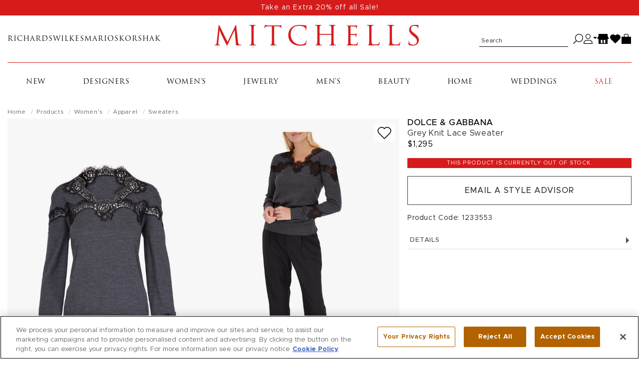

--- FILE ---
content_type: text/html; charset=utf-8
request_url: https://shop.mitchellstores.com/products/1233553-dolce-and-gabbana-sweaters
body_size: 30145
content:
<!DOCTYPE html><html lang="en"><head data-hook="inside_head"><script type="text/javascript">try { document.__defineGetter__("referrer",function(){return "";}); } catch (exception) {try {Object.defineProperties(document, {referrer:   { get: function() { return ""; } } } );} catch (exception) {} } </script><meta charset="utf-8" />
<script type="text/javascript">window.NREUM||(NREUM={});NREUM.info={"beacon":"bam.nr-data.net","errorBeacon":"bam.nr-data.net","licenseKey":"f00d904953","applicationID":"2699183","transactionName":"IV5aRhALDwlVRxlGFBBUUR0SFgwBRVZCRksRWVtF","queueTime":1,"applicationTime":407,"agent":""}</script>
<script type="text/javascript">(window.NREUM||(NREUM={})).init={privacy:{cookies_enabled:true},ajax:{deny_list:["bam-cell.nr-data.net"]},feature_flags:["soft_nav"]};(window.NREUM||(NREUM={})).loader_config={licenseKey:"f00d904953",applicationID:"2699183",browserID:"2699195"};;/*! For license information please see nr-loader-rum-1.308.0.min.js.LICENSE.txt */
(()=>{var e,t,r={163:(e,t,r)=>{"use strict";r.d(t,{j:()=>E});var n=r(384),i=r(1741);var a=r(2555);r(860).K7.genericEvents;const s="experimental.resources",o="register",c=e=>{if(!e||"string"!=typeof e)return!1;try{document.createDocumentFragment().querySelector(e)}catch{return!1}return!0};var d=r(2614),u=r(944),l=r(8122);const f="[data-nr-mask]",g=e=>(0,l.a)(e,(()=>{const e={feature_flags:[],experimental:{allow_registered_children:!1,resources:!1},mask_selector:"*",block_selector:"[data-nr-block]",mask_input_options:{color:!1,date:!1,"datetime-local":!1,email:!1,month:!1,number:!1,range:!1,search:!1,tel:!1,text:!1,time:!1,url:!1,week:!1,textarea:!1,select:!1,password:!0}};return{ajax:{deny_list:void 0,block_internal:!0,enabled:!0,autoStart:!0},api:{get allow_registered_children(){return e.feature_flags.includes(o)||e.experimental.allow_registered_children},set allow_registered_children(t){e.experimental.allow_registered_children=t},duplicate_registered_data:!1},browser_consent_mode:{enabled:!1},distributed_tracing:{enabled:void 0,exclude_newrelic_header:void 0,cors_use_newrelic_header:void 0,cors_use_tracecontext_headers:void 0,allowed_origins:void 0},get feature_flags(){return e.feature_flags},set feature_flags(t){e.feature_flags=t},generic_events:{enabled:!0,autoStart:!0},harvest:{interval:30},jserrors:{enabled:!0,autoStart:!0},logging:{enabled:!0,autoStart:!0},metrics:{enabled:!0,autoStart:!0},obfuscate:void 0,page_action:{enabled:!0},page_view_event:{enabled:!0,autoStart:!0},page_view_timing:{enabled:!0,autoStart:!0},performance:{capture_marks:!1,capture_measures:!1,capture_detail:!0,resources:{get enabled(){return e.feature_flags.includes(s)||e.experimental.resources},set enabled(t){e.experimental.resources=t},asset_types:[],first_party_domains:[],ignore_newrelic:!0}},privacy:{cookies_enabled:!0},proxy:{assets:void 0,beacon:void 0},session:{expiresMs:d.wk,inactiveMs:d.BB},session_replay:{autoStart:!0,enabled:!1,preload:!1,sampling_rate:10,error_sampling_rate:100,collect_fonts:!1,inline_images:!1,fix_stylesheets:!0,mask_all_inputs:!0,get mask_text_selector(){return e.mask_selector},set mask_text_selector(t){c(t)?e.mask_selector="".concat(t,",").concat(f):""===t||null===t?e.mask_selector=f:(0,u.R)(5,t)},get block_class(){return"nr-block"},get ignore_class(){return"nr-ignore"},get mask_text_class(){return"nr-mask"},get block_selector(){return e.block_selector},set block_selector(t){c(t)?e.block_selector+=",".concat(t):""!==t&&(0,u.R)(6,t)},get mask_input_options(){return e.mask_input_options},set mask_input_options(t){t&&"object"==typeof t?e.mask_input_options={...t,password:!0}:(0,u.R)(7,t)}},session_trace:{enabled:!0,autoStart:!0},soft_navigations:{enabled:!0,autoStart:!0},spa:{enabled:!0,autoStart:!0},ssl:void 0,user_actions:{enabled:!0,elementAttributes:["id","className","tagName","type"]}}})());var p=r(6154),m=r(9324);let h=0;const v={buildEnv:m.F3,distMethod:m.Xs,version:m.xv,originTime:p.WN},b={consented:!1},y={appMetadata:{},get consented(){return this.session?.state?.consent||b.consented},set consented(e){b.consented=e},customTransaction:void 0,denyList:void 0,disabled:!1,harvester:void 0,isolatedBacklog:!1,isRecording:!1,loaderType:void 0,maxBytes:3e4,obfuscator:void 0,onerror:void 0,ptid:void 0,releaseIds:{},session:void 0,timeKeeper:void 0,registeredEntities:[],jsAttributesMetadata:{bytes:0},get harvestCount(){return++h}},_=e=>{const t=(0,l.a)(e,y),r=Object.keys(v).reduce((e,t)=>(e[t]={value:v[t],writable:!1,configurable:!0,enumerable:!0},e),{});return Object.defineProperties(t,r)};var w=r(5701);const x=e=>{const t=e.startsWith("http");e+="/",r.p=t?e:"https://"+e};var R=r(7836),k=r(3241);const A={accountID:void 0,trustKey:void 0,agentID:void 0,licenseKey:void 0,applicationID:void 0,xpid:void 0},S=e=>(0,l.a)(e,A),T=new Set;function E(e,t={},r,s){let{init:o,info:c,loader_config:d,runtime:u={},exposed:l=!0}=t;if(!c){const e=(0,n.pV)();o=e.init,c=e.info,d=e.loader_config}e.init=g(o||{}),e.loader_config=S(d||{}),c.jsAttributes??={},p.bv&&(c.jsAttributes.isWorker=!0),e.info=(0,a.D)(c);const f=e.init,m=[c.beacon,c.errorBeacon];T.has(e.agentIdentifier)||(f.proxy.assets&&(x(f.proxy.assets),m.push(f.proxy.assets)),f.proxy.beacon&&m.push(f.proxy.beacon),e.beacons=[...m],function(e){const t=(0,n.pV)();Object.getOwnPropertyNames(i.W.prototype).forEach(r=>{const n=i.W.prototype[r];if("function"!=typeof n||"constructor"===n)return;let a=t[r];e[r]&&!1!==e.exposed&&"micro-agent"!==e.runtime?.loaderType&&(t[r]=(...t)=>{const n=e[r](...t);return a?a(...t):n})})}(e),(0,n.US)("activatedFeatures",w.B)),u.denyList=[...f.ajax.deny_list||[],...f.ajax.block_internal?m:[]],u.ptid=e.agentIdentifier,u.loaderType=r,e.runtime=_(u),T.has(e.agentIdentifier)||(e.ee=R.ee.get(e.agentIdentifier),e.exposed=l,(0,k.W)({agentIdentifier:e.agentIdentifier,drained:!!w.B?.[e.agentIdentifier],type:"lifecycle",name:"initialize",feature:void 0,data:e.config})),T.add(e.agentIdentifier)}},384:(e,t,r)=>{"use strict";r.d(t,{NT:()=>s,US:()=>u,Zm:()=>o,bQ:()=>d,dV:()=>c,pV:()=>l});var n=r(6154),i=r(1863),a=r(1910);const s={beacon:"bam.nr-data.net",errorBeacon:"bam.nr-data.net"};function o(){return n.gm.NREUM||(n.gm.NREUM={}),void 0===n.gm.newrelic&&(n.gm.newrelic=n.gm.NREUM),n.gm.NREUM}function c(){let e=o();return e.o||(e.o={ST:n.gm.setTimeout,SI:n.gm.setImmediate||n.gm.setInterval,CT:n.gm.clearTimeout,XHR:n.gm.XMLHttpRequest,REQ:n.gm.Request,EV:n.gm.Event,PR:n.gm.Promise,MO:n.gm.MutationObserver,FETCH:n.gm.fetch,WS:n.gm.WebSocket},(0,a.i)(...Object.values(e.o))),e}function d(e,t){let r=o();r.initializedAgents??={},t.initializedAt={ms:(0,i.t)(),date:new Date},r.initializedAgents[e]=t}function u(e,t){o()[e]=t}function l(){return function(){let e=o();const t=e.info||{};e.info={beacon:s.beacon,errorBeacon:s.errorBeacon,...t}}(),function(){let e=o();const t=e.init||{};e.init={...t}}(),c(),function(){let e=o();const t=e.loader_config||{};e.loader_config={...t}}(),o()}},782:(e,t,r)=>{"use strict";r.d(t,{T:()=>n});const n=r(860).K7.pageViewTiming},860:(e,t,r)=>{"use strict";r.d(t,{$J:()=>u,K7:()=>c,P3:()=>d,XX:()=>i,Yy:()=>o,df:()=>a,qY:()=>n,v4:()=>s});const n="events",i="jserrors",a="browser/blobs",s="rum",o="browser/logs",c={ajax:"ajax",genericEvents:"generic_events",jserrors:i,logging:"logging",metrics:"metrics",pageAction:"page_action",pageViewEvent:"page_view_event",pageViewTiming:"page_view_timing",sessionReplay:"session_replay",sessionTrace:"session_trace",softNav:"soft_navigations",spa:"spa"},d={[c.pageViewEvent]:1,[c.pageViewTiming]:2,[c.metrics]:3,[c.jserrors]:4,[c.spa]:5,[c.ajax]:6,[c.sessionTrace]:7,[c.softNav]:8,[c.sessionReplay]:9,[c.logging]:10,[c.genericEvents]:11},u={[c.pageViewEvent]:s,[c.pageViewTiming]:n,[c.ajax]:n,[c.spa]:n,[c.softNav]:n,[c.metrics]:i,[c.jserrors]:i,[c.sessionTrace]:a,[c.sessionReplay]:a,[c.logging]:o,[c.genericEvents]:"ins"}},944:(e,t,r)=>{"use strict";r.d(t,{R:()=>i});var n=r(3241);function i(e,t){"function"==typeof console.debug&&(console.debug("New Relic Warning: https://github.com/newrelic/newrelic-browser-agent/blob/main/docs/warning-codes.md#".concat(e),t),(0,n.W)({agentIdentifier:null,drained:null,type:"data",name:"warn",feature:"warn",data:{code:e,secondary:t}}))}},1687:(e,t,r)=>{"use strict";r.d(t,{Ak:()=>d,Ze:()=>f,x3:()=>u});var n=r(3241),i=r(7836),a=r(3606),s=r(860),o=r(2646);const c={};function d(e,t){const r={staged:!1,priority:s.P3[t]||0};l(e),c[e].get(t)||c[e].set(t,r)}function u(e,t){e&&c[e]&&(c[e].get(t)&&c[e].delete(t),p(e,t,!1),c[e].size&&g(e))}function l(e){if(!e)throw new Error("agentIdentifier required");c[e]||(c[e]=new Map)}function f(e="",t="feature",r=!1){if(l(e),!e||!c[e].get(t)||r)return p(e,t);c[e].get(t).staged=!0,g(e)}function g(e){const t=Array.from(c[e]);t.every(([e,t])=>t.staged)&&(t.sort((e,t)=>e[1].priority-t[1].priority),t.forEach(([t])=>{c[e].delete(t),p(e,t)}))}function p(e,t,r=!0){const s=e?i.ee.get(e):i.ee,c=a.i.handlers;if(!s.aborted&&s.backlog&&c){if((0,n.W)({agentIdentifier:e,type:"lifecycle",name:"drain",feature:t}),r){const e=s.backlog[t],r=c[t];if(r){for(let t=0;e&&t<e.length;++t)m(e[t],r);Object.entries(r).forEach(([e,t])=>{Object.values(t||{}).forEach(t=>{t[0]?.on&&t[0]?.context()instanceof o.y&&t[0].on(e,t[1])})})}}s.isolatedBacklog||delete c[t],s.backlog[t]=null,s.emit("drain-"+t,[])}}function m(e,t){var r=e[1];Object.values(t[r]||{}).forEach(t=>{var r=e[0];if(t[0]===r){var n=t[1],i=e[3],a=e[2];n.apply(i,a)}})}},1738:(e,t,r)=>{"use strict";r.d(t,{U:()=>g,Y:()=>f});var n=r(3241),i=r(9908),a=r(1863),s=r(944),o=r(5701),c=r(3969),d=r(8362),u=r(860),l=r(4261);function f(e,t,r,a){const f=a||r;!f||f[e]&&f[e]!==d.d.prototype[e]||(f[e]=function(){(0,i.p)(c.xV,["API/"+e+"/called"],void 0,u.K7.metrics,r.ee),(0,n.W)({agentIdentifier:r.agentIdentifier,drained:!!o.B?.[r.agentIdentifier],type:"data",name:"api",feature:l.Pl+e,data:{}});try{return t.apply(this,arguments)}catch(e){(0,s.R)(23,e)}})}function g(e,t,r,n,s){const o=e.info;null===r?delete o.jsAttributes[t]:o.jsAttributes[t]=r,(s||null===r)&&(0,i.p)(l.Pl+n,[(0,a.t)(),t,r],void 0,"session",e.ee)}},1741:(e,t,r)=>{"use strict";r.d(t,{W:()=>a});var n=r(944),i=r(4261);class a{#e(e,...t){if(this[e]!==a.prototype[e])return this[e](...t);(0,n.R)(35,e)}addPageAction(e,t){return this.#e(i.hG,e,t)}register(e){return this.#e(i.eY,e)}recordCustomEvent(e,t){return this.#e(i.fF,e,t)}setPageViewName(e,t){return this.#e(i.Fw,e,t)}setCustomAttribute(e,t,r){return this.#e(i.cD,e,t,r)}noticeError(e,t){return this.#e(i.o5,e,t)}setUserId(e,t=!1){return this.#e(i.Dl,e,t)}setApplicationVersion(e){return this.#e(i.nb,e)}setErrorHandler(e){return this.#e(i.bt,e)}addRelease(e,t){return this.#e(i.k6,e,t)}log(e,t){return this.#e(i.$9,e,t)}start(){return this.#e(i.d3)}finished(e){return this.#e(i.BL,e)}recordReplay(){return this.#e(i.CH)}pauseReplay(){return this.#e(i.Tb)}addToTrace(e){return this.#e(i.U2,e)}setCurrentRouteName(e){return this.#e(i.PA,e)}interaction(e){return this.#e(i.dT,e)}wrapLogger(e,t,r){return this.#e(i.Wb,e,t,r)}measure(e,t){return this.#e(i.V1,e,t)}consent(e){return this.#e(i.Pv,e)}}},1863:(e,t,r)=>{"use strict";function n(){return Math.floor(performance.now())}r.d(t,{t:()=>n})},1910:(e,t,r)=>{"use strict";r.d(t,{i:()=>a});var n=r(944);const i=new Map;function a(...e){return e.every(e=>{if(i.has(e))return i.get(e);const t="function"==typeof e?e.toString():"",r=t.includes("[native code]"),a=t.includes("nrWrapper");return r||a||(0,n.R)(64,e?.name||t),i.set(e,r),r})}},2555:(e,t,r)=>{"use strict";r.d(t,{D:()=>o,f:()=>s});var n=r(384),i=r(8122);const a={beacon:n.NT.beacon,errorBeacon:n.NT.errorBeacon,licenseKey:void 0,applicationID:void 0,sa:void 0,queueTime:void 0,applicationTime:void 0,ttGuid:void 0,user:void 0,account:void 0,product:void 0,extra:void 0,jsAttributes:{},userAttributes:void 0,atts:void 0,transactionName:void 0,tNamePlain:void 0};function s(e){try{return!!e.licenseKey&&!!e.errorBeacon&&!!e.applicationID}catch(e){return!1}}const o=e=>(0,i.a)(e,a)},2614:(e,t,r)=>{"use strict";r.d(t,{BB:()=>s,H3:()=>n,g:()=>d,iL:()=>c,tS:()=>o,uh:()=>i,wk:()=>a});const n="NRBA",i="SESSION",a=144e5,s=18e5,o={STARTED:"session-started",PAUSE:"session-pause",RESET:"session-reset",RESUME:"session-resume",UPDATE:"session-update"},c={SAME_TAB:"same-tab",CROSS_TAB:"cross-tab"},d={OFF:0,FULL:1,ERROR:2}},2646:(e,t,r)=>{"use strict";r.d(t,{y:()=>n});class n{constructor(e){this.contextId=e}}},2843:(e,t,r)=>{"use strict";r.d(t,{G:()=>a,u:()=>i});var n=r(3878);function i(e,t=!1,r,i){(0,n.DD)("visibilitychange",function(){if(t)return void("hidden"===document.visibilityState&&e());e(document.visibilityState)},r,i)}function a(e,t,r){(0,n.sp)("pagehide",e,t,r)}},3241:(e,t,r)=>{"use strict";r.d(t,{W:()=>a});var n=r(6154);const i="newrelic";function a(e={}){try{n.gm.dispatchEvent(new CustomEvent(i,{detail:e}))}catch(e){}}},3606:(e,t,r)=>{"use strict";r.d(t,{i:()=>a});var n=r(9908);a.on=s;var i=a.handlers={};function a(e,t,r,a){s(a||n.d,i,e,t,r)}function s(e,t,r,i,a){a||(a="feature"),e||(e=n.d);var s=t[a]=t[a]||{};(s[r]=s[r]||[]).push([e,i])}},3878:(e,t,r)=>{"use strict";function n(e,t){return{capture:e,passive:!1,signal:t}}function i(e,t,r=!1,i){window.addEventListener(e,t,n(r,i))}function a(e,t,r=!1,i){document.addEventListener(e,t,n(r,i))}r.d(t,{DD:()=>a,jT:()=>n,sp:()=>i})},3969:(e,t,r)=>{"use strict";r.d(t,{TZ:()=>n,XG:()=>o,rs:()=>i,xV:()=>s,z_:()=>a});const n=r(860).K7.metrics,i="sm",a="cm",s="storeSupportabilityMetrics",o="storeEventMetrics"},4234:(e,t,r)=>{"use strict";r.d(t,{W:()=>a});var n=r(7836),i=r(1687);class a{constructor(e,t){this.agentIdentifier=e,this.ee=n.ee.get(e),this.featureName=t,this.blocked=!1}deregisterDrain(){(0,i.x3)(this.agentIdentifier,this.featureName)}}},4261:(e,t,r)=>{"use strict";r.d(t,{$9:()=>d,BL:()=>o,CH:()=>g,Dl:()=>_,Fw:()=>y,PA:()=>h,Pl:()=>n,Pv:()=>k,Tb:()=>l,U2:()=>a,V1:()=>R,Wb:()=>x,bt:()=>b,cD:()=>v,d3:()=>w,dT:()=>c,eY:()=>p,fF:()=>f,hG:()=>i,k6:()=>s,nb:()=>m,o5:()=>u});const n="api-",i="addPageAction",a="addToTrace",s="addRelease",o="finished",c="interaction",d="log",u="noticeError",l="pauseReplay",f="recordCustomEvent",g="recordReplay",p="register",m="setApplicationVersion",h="setCurrentRouteName",v="setCustomAttribute",b="setErrorHandler",y="setPageViewName",_="setUserId",w="start",x="wrapLogger",R="measure",k="consent"},5289:(e,t,r)=>{"use strict";r.d(t,{GG:()=>s,Qr:()=>c,sB:()=>o});var n=r(3878),i=r(6389);function a(){return"undefined"==typeof document||"complete"===document.readyState}function s(e,t){if(a())return e();const r=(0,i.J)(e),s=setInterval(()=>{a()&&(clearInterval(s),r())},500);(0,n.sp)("load",r,t)}function o(e){if(a())return e();(0,n.DD)("DOMContentLoaded",e)}function c(e){if(a())return e();(0,n.sp)("popstate",e)}},5607:(e,t,r)=>{"use strict";r.d(t,{W:()=>n});const n=(0,r(9566).bz)()},5701:(e,t,r)=>{"use strict";r.d(t,{B:()=>a,t:()=>s});var n=r(3241);const i=new Set,a={};function s(e,t){const r=t.agentIdentifier;a[r]??={},e&&"object"==typeof e&&(i.has(r)||(t.ee.emit("rumresp",[e]),a[r]=e,i.add(r),(0,n.W)({agentIdentifier:r,loaded:!0,drained:!0,type:"lifecycle",name:"load",feature:void 0,data:e})))}},6154:(e,t,r)=>{"use strict";r.d(t,{OF:()=>c,RI:()=>i,WN:()=>u,bv:()=>a,eN:()=>l,gm:()=>s,mw:()=>o,sb:()=>d});var n=r(1863);const i="undefined"!=typeof window&&!!window.document,a="undefined"!=typeof WorkerGlobalScope&&("undefined"!=typeof self&&self instanceof WorkerGlobalScope&&self.navigator instanceof WorkerNavigator||"undefined"!=typeof globalThis&&globalThis instanceof WorkerGlobalScope&&globalThis.navigator instanceof WorkerNavigator),s=i?window:"undefined"!=typeof WorkerGlobalScope&&("undefined"!=typeof self&&self instanceof WorkerGlobalScope&&self||"undefined"!=typeof globalThis&&globalThis instanceof WorkerGlobalScope&&globalThis),o=Boolean("hidden"===s?.document?.visibilityState),c=/iPad|iPhone|iPod/.test(s.navigator?.userAgent),d=c&&"undefined"==typeof SharedWorker,u=((()=>{const e=s.navigator?.userAgent?.match(/Firefox[/\s](\d+\.\d+)/);Array.isArray(e)&&e.length>=2&&e[1]})(),Date.now()-(0,n.t)()),l=()=>"undefined"!=typeof PerformanceNavigationTiming&&s?.performance?.getEntriesByType("navigation")?.[0]?.responseStart},6389:(e,t,r)=>{"use strict";function n(e,t=500,r={}){const n=r?.leading||!1;let i;return(...r)=>{n&&void 0===i&&(e.apply(this,r),i=setTimeout(()=>{i=clearTimeout(i)},t)),n||(clearTimeout(i),i=setTimeout(()=>{e.apply(this,r)},t))}}function i(e){let t=!1;return(...r)=>{t||(t=!0,e.apply(this,r))}}r.d(t,{J:()=>i,s:()=>n})},6630:(e,t,r)=>{"use strict";r.d(t,{T:()=>n});const n=r(860).K7.pageViewEvent},7699:(e,t,r)=>{"use strict";r.d(t,{It:()=>a,KC:()=>o,No:()=>i,qh:()=>s});var n=r(860);const i=16e3,a=1e6,s="SESSION_ERROR",o={[n.K7.logging]:!0,[n.K7.genericEvents]:!1,[n.K7.jserrors]:!1,[n.K7.ajax]:!1}},7836:(e,t,r)=>{"use strict";r.d(t,{P:()=>o,ee:()=>c});var n=r(384),i=r(8990),a=r(2646),s=r(5607);const o="nr@context:".concat(s.W),c=function e(t,r){var n={},s={},u={},l=!1;try{l=16===r.length&&d.initializedAgents?.[r]?.runtime.isolatedBacklog}catch(e){}var f={on:p,addEventListener:p,removeEventListener:function(e,t){var r=n[e];if(!r)return;for(var i=0;i<r.length;i++)r[i]===t&&r.splice(i,1)},emit:function(e,r,n,i,a){!1!==a&&(a=!0);if(c.aborted&&!i)return;t&&a&&t.emit(e,r,n);var o=g(n);m(e).forEach(e=>{e.apply(o,r)});var d=v()[s[e]];d&&d.push([f,e,r,o]);return o},get:h,listeners:m,context:g,buffer:function(e,t){const r=v();if(t=t||"feature",f.aborted)return;Object.entries(e||{}).forEach(([e,n])=>{s[n]=t,t in r||(r[t]=[])})},abort:function(){f._aborted=!0,Object.keys(f.backlog).forEach(e=>{delete f.backlog[e]})},isBuffering:function(e){return!!v()[s[e]]},debugId:r,backlog:l?{}:t&&"object"==typeof t.backlog?t.backlog:{},isolatedBacklog:l};return Object.defineProperty(f,"aborted",{get:()=>{let e=f._aborted||!1;return e||(t&&(e=t.aborted),e)}}),f;function g(e){return e&&e instanceof a.y?e:e?(0,i.I)(e,o,()=>new a.y(o)):new a.y(o)}function p(e,t){n[e]=m(e).concat(t)}function m(e){return n[e]||[]}function h(t){return u[t]=u[t]||e(f,t)}function v(){return f.backlog}}(void 0,"globalEE"),d=(0,n.Zm)();d.ee||(d.ee=c)},8122:(e,t,r)=>{"use strict";r.d(t,{a:()=>i});var n=r(944);function i(e,t){try{if(!e||"object"!=typeof e)return(0,n.R)(3);if(!t||"object"!=typeof t)return(0,n.R)(4);const r=Object.create(Object.getPrototypeOf(t),Object.getOwnPropertyDescriptors(t)),a=0===Object.keys(r).length?e:r;for(let s in a)if(void 0!==e[s])try{if(null===e[s]){r[s]=null;continue}Array.isArray(e[s])&&Array.isArray(t[s])?r[s]=Array.from(new Set([...e[s],...t[s]])):"object"==typeof e[s]&&"object"==typeof t[s]?r[s]=i(e[s],t[s]):r[s]=e[s]}catch(e){r[s]||(0,n.R)(1,e)}return r}catch(e){(0,n.R)(2,e)}}},8362:(e,t,r)=>{"use strict";r.d(t,{d:()=>a});var n=r(9566),i=r(1741);class a extends i.W{agentIdentifier=(0,n.LA)(16)}},8374:(e,t,r)=>{r.nc=(()=>{try{return document?.currentScript?.nonce}catch(e){}return""})()},8990:(e,t,r)=>{"use strict";r.d(t,{I:()=>i});var n=Object.prototype.hasOwnProperty;function i(e,t,r){if(n.call(e,t))return e[t];var i=r();if(Object.defineProperty&&Object.keys)try{return Object.defineProperty(e,t,{value:i,writable:!0,enumerable:!1}),i}catch(e){}return e[t]=i,i}},9324:(e,t,r)=>{"use strict";r.d(t,{F3:()=>i,Xs:()=>a,xv:()=>n});const n="1.308.0",i="PROD",a="CDN"},9566:(e,t,r)=>{"use strict";r.d(t,{LA:()=>o,bz:()=>s});var n=r(6154);const i="xxxxxxxx-xxxx-4xxx-yxxx-xxxxxxxxxxxx";function a(e,t){return e?15&e[t]:16*Math.random()|0}function s(){const e=n.gm?.crypto||n.gm?.msCrypto;let t,r=0;return e&&e.getRandomValues&&(t=e.getRandomValues(new Uint8Array(30))),i.split("").map(e=>"x"===e?a(t,r++).toString(16):"y"===e?(3&a()|8).toString(16):e).join("")}function o(e){const t=n.gm?.crypto||n.gm?.msCrypto;let r,i=0;t&&t.getRandomValues&&(r=t.getRandomValues(new Uint8Array(e)));const s=[];for(var o=0;o<e;o++)s.push(a(r,i++).toString(16));return s.join("")}},9908:(e,t,r)=>{"use strict";r.d(t,{d:()=>n,p:()=>i});var n=r(7836).ee.get("handle");function i(e,t,r,i,a){a?(a.buffer([e],i),a.emit(e,t,r)):(n.buffer([e],i),n.emit(e,t,r))}}},n={};function i(e){var t=n[e];if(void 0!==t)return t.exports;var a=n[e]={exports:{}};return r[e](a,a.exports,i),a.exports}i.m=r,i.d=(e,t)=>{for(var r in t)i.o(t,r)&&!i.o(e,r)&&Object.defineProperty(e,r,{enumerable:!0,get:t[r]})},i.f={},i.e=e=>Promise.all(Object.keys(i.f).reduce((t,r)=>(i.f[r](e,t),t),[])),i.u=e=>"nr-rum-1.308.0.min.js",i.o=(e,t)=>Object.prototype.hasOwnProperty.call(e,t),e={},t="NRBA-1.308.0.PROD:",i.l=(r,n,a,s)=>{if(e[r])e[r].push(n);else{var o,c;if(void 0!==a)for(var d=document.getElementsByTagName("script"),u=0;u<d.length;u++){var l=d[u];if(l.getAttribute("src")==r||l.getAttribute("data-webpack")==t+a){o=l;break}}if(!o){c=!0;var f={296:"sha512-+MIMDsOcckGXa1EdWHqFNv7P+JUkd5kQwCBr3KE6uCvnsBNUrdSt4a/3/L4j4TxtnaMNjHpza2/erNQbpacJQA=="};(o=document.createElement("script")).charset="utf-8",i.nc&&o.setAttribute("nonce",i.nc),o.setAttribute("data-webpack",t+a),o.src=r,0!==o.src.indexOf(window.location.origin+"/")&&(o.crossOrigin="anonymous"),f[s]&&(o.integrity=f[s])}e[r]=[n];var g=(t,n)=>{o.onerror=o.onload=null,clearTimeout(p);var i=e[r];if(delete e[r],o.parentNode&&o.parentNode.removeChild(o),i&&i.forEach(e=>e(n)),t)return t(n)},p=setTimeout(g.bind(null,void 0,{type:"timeout",target:o}),12e4);o.onerror=g.bind(null,o.onerror),o.onload=g.bind(null,o.onload),c&&document.head.appendChild(o)}},i.r=e=>{"undefined"!=typeof Symbol&&Symbol.toStringTag&&Object.defineProperty(e,Symbol.toStringTag,{value:"Module"}),Object.defineProperty(e,"__esModule",{value:!0})},i.p="https://js-agent.newrelic.com/",(()=>{var e={374:0,840:0};i.f.j=(t,r)=>{var n=i.o(e,t)?e[t]:void 0;if(0!==n)if(n)r.push(n[2]);else{var a=new Promise((r,i)=>n=e[t]=[r,i]);r.push(n[2]=a);var s=i.p+i.u(t),o=new Error;i.l(s,r=>{if(i.o(e,t)&&(0!==(n=e[t])&&(e[t]=void 0),n)){var a=r&&("load"===r.type?"missing":r.type),s=r&&r.target&&r.target.src;o.message="Loading chunk "+t+" failed: ("+a+": "+s+")",o.name="ChunkLoadError",o.type=a,o.request=s,n[1](o)}},"chunk-"+t,t)}};var t=(t,r)=>{var n,a,[s,o,c]=r,d=0;if(s.some(t=>0!==e[t])){for(n in o)i.o(o,n)&&(i.m[n]=o[n]);if(c)c(i)}for(t&&t(r);d<s.length;d++)a=s[d],i.o(e,a)&&e[a]&&e[a][0](),e[a]=0},r=self["webpackChunk:NRBA-1.308.0.PROD"]=self["webpackChunk:NRBA-1.308.0.PROD"]||[];r.forEach(t.bind(null,0)),r.push=t.bind(null,r.push.bind(r))})(),(()=>{"use strict";i(8374);var e=i(8362),t=i(860);const r=Object.values(t.K7);var n=i(163);var a=i(9908),s=i(1863),o=i(4261),c=i(1738);var d=i(1687),u=i(4234),l=i(5289),f=i(6154),g=i(944),p=i(384);const m=e=>f.RI&&!0===e?.privacy.cookies_enabled;function h(e){return!!(0,p.dV)().o.MO&&m(e)&&!0===e?.session_trace.enabled}var v=i(6389),b=i(7699);class y extends u.W{constructor(e,t){super(e.agentIdentifier,t),this.agentRef=e,this.abortHandler=void 0,this.featAggregate=void 0,this.loadedSuccessfully=void 0,this.onAggregateImported=new Promise(e=>{this.loadedSuccessfully=e}),this.deferred=Promise.resolve(),!1===e.init[this.featureName].autoStart?this.deferred=new Promise((t,r)=>{this.ee.on("manual-start-all",(0,v.J)(()=>{(0,d.Ak)(e.agentIdentifier,this.featureName),t()}))}):(0,d.Ak)(e.agentIdentifier,t)}importAggregator(e,t,r={}){if(this.featAggregate)return;const n=async()=>{let n;await this.deferred;try{if(m(e.init)){const{setupAgentSession:t}=await i.e(296).then(i.bind(i,3305));n=t(e)}}catch(e){(0,g.R)(20,e),this.ee.emit("internal-error",[e]),(0,a.p)(b.qh,[e],void 0,this.featureName,this.ee)}try{if(!this.#t(this.featureName,n,e.init))return(0,d.Ze)(this.agentIdentifier,this.featureName),void this.loadedSuccessfully(!1);const{Aggregate:i}=await t();this.featAggregate=new i(e,r),e.runtime.harvester.initializedAggregates.push(this.featAggregate),this.loadedSuccessfully(!0)}catch(e){(0,g.R)(34,e),this.abortHandler?.(),(0,d.Ze)(this.agentIdentifier,this.featureName,!0),this.loadedSuccessfully(!1),this.ee&&this.ee.abort()}};f.RI?(0,l.GG)(()=>n(),!0):n()}#t(e,r,n){if(this.blocked)return!1;switch(e){case t.K7.sessionReplay:return h(n)&&!!r;case t.K7.sessionTrace:return!!r;default:return!0}}}var _=i(6630),w=i(2614),x=i(3241);class R extends y{static featureName=_.T;constructor(e){var t;super(e,_.T),this.setupInspectionEvents(e.agentIdentifier),t=e,(0,c.Y)(o.Fw,function(e,r){"string"==typeof e&&("/"!==e.charAt(0)&&(e="/"+e),t.runtime.customTransaction=(r||"http://custom.transaction")+e,(0,a.p)(o.Pl+o.Fw,[(0,s.t)()],void 0,void 0,t.ee))},t),this.importAggregator(e,()=>i.e(296).then(i.bind(i,3943)))}setupInspectionEvents(e){const t=(t,r)=>{t&&(0,x.W)({agentIdentifier:e,timeStamp:t.timeStamp,loaded:"complete"===t.target.readyState,type:"window",name:r,data:t.target.location+""})};(0,l.sB)(e=>{t(e,"DOMContentLoaded")}),(0,l.GG)(e=>{t(e,"load")}),(0,l.Qr)(e=>{t(e,"navigate")}),this.ee.on(w.tS.UPDATE,(t,r)=>{(0,x.W)({agentIdentifier:e,type:"lifecycle",name:"session",data:r})})}}class k extends e.d{constructor(e){var t;(super(),f.gm)?(this.features={},(0,p.bQ)(this.agentIdentifier,this),this.desiredFeatures=new Set(e.features||[]),this.desiredFeatures.add(R),(0,n.j)(this,e,e.loaderType||"agent"),t=this,(0,c.Y)(o.cD,function(e,r,n=!1){if("string"==typeof e){if(["string","number","boolean"].includes(typeof r)||null===r)return(0,c.U)(t,e,r,o.cD,n);(0,g.R)(40,typeof r)}else(0,g.R)(39,typeof e)},t),function(e){(0,c.Y)(o.Dl,function(t,r=!1){if("string"!=typeof t&&null!==t)return void(0,g.R)(41,typeof t);const n=e.info.jsAttributes["enduser.id"];r&&null!=n&&n!==t?(0,a.p)(o.Pl+"setUserIdAndResetSession",[t],void 0,"session",e.ee):(0,c.U)(e,"enduser.id",t,o.Dl,!0)},e)}(this),function(e){(0,c.Y)(o.nb,function(t){if("string"==typeof t||null===t)return(0,c.U)(e,"application.version",t,o.nb,!1);(0,g.R)(42,typeof t)},e)}(this),function(e){(0,c.Y)(o.d3,function(){e.ee.emit("manual-start-all")},e)}(this),function(e){(0,c.Y)(o.Pv,function(t=!0){if("boolean"==typeof t){if((0,a.p)(o.Pl+o.Pv,[t],void 0,"session",e.ee),e.runtime.consented=t,t){const t=e.features.page_view_event;t.onAggregateImported.then(e=>{const r=t.featAggregate;e&&!r.sentRum&&r.sendRum()})}}else(0,g.R)(65,typeof t)},e)}(this),this.run()):(0,g.R)(21)}get config(){return{info:this.info,init:this.init,loader_config:this.loader_config,runtime:this.runtime}}get api(){return this}run(){try{const e=function(e){const t={};return r.forEach(r=>{t[r]=!!e[r]?.enabled}),t}(this.init),n=[...this.desiredFeatures];n.sort((e,r)=>t.P3[e.featureName]-t.P3[r.featureName]),n.forEach(r=>{if(!e[r.featureName]&&r.featureName!==t.K7.pageViewEvent)return;if(r.featureName===t.K7.spa)return void(0,g.R)(67);const n=function(e){switch(e){case t.K7.ajax:return[t.K7.jserrors];case t.K7.sessionTrace:return[t.K7.ajax,t.K7.pageViewEvent];case t.K7.sessionReplay:return[t.K7.sessionTrace];case t.K7.pageViewTiming:return[t.K7.pageViewEvent];default:return[]}}(r.featureName).filter(e=>!(e in this.features));n.length>0&&(0,g.R)(36,{targetFeature:r.featureName,missingDependencies:n}),this.features[r.featureName]=new r(this)})}catch(e){(0,g.R)(22,e);for(const e in this.features)this.features[e].abortHandler?.();const t=(0,p.Zm)();delete t.initializedAgents[this.agentIdentifier]?.features,delete this.sharedAggregator;return t.ee.get(this.agentIdentifier).abort(),!1}}}var A=i(2843),S=i(782);class T extends y{static featureName=S.T;constructor(e){super(e,S.T),f.RI&&((0,A.u)(()=>(0,a.p)("docHidden",[(0,s.t)()],void 0,S.T,this.ee),!0),(0,A.G)(()=>(0,a.p)("winPagehide",[(0,s.t)()],void 0,S.T,this.ee)),this.importAggregator(e,()=>i.e(296).then(i.bind(i,2117))))}}var E=i(3969);class I extends y{static featureName=E.TZ;constructor(e){super(e,E.TZ),f.RI&&document.addEventListener("securitypolicyviolation",e=>{(0,a.p)(E.xV,["Generic/CSPViolation/Detected"],void 0,this.featureName,this.ee)}),this.importAggregator(e,()=>i.e(296).then(i.bind(i,9623)))}}new k({features:[R,T,I],loaderType:"lite"})})()})();</script><title>Dolce &amp; Gabbana - Grey Knit Lace Sweater | Mitchell Stores</title><meta content="text/html; charset=UTF-8" http-equiv="Content-Type" /><meta content="width=device-width, initial-scale=1, shrink-to-fit=no" name="viewport" /><meta content="no" name="msapplication-tap-highlight" /><meta content="QizP_I7kxd229Bnmf_zVDKZL6xHvIA2FEbvBq67qMhs" name="google-site-verification" /><meta content="1CBB4758F57C43091C52D00BBE164589" name="msvalidate.01" /><script>
  SpreePaths = {"mounted_at":"/","admin":"admin/"}
</script>
<meta name="keywords" content="" />
<meta name="description" content="Free Shipping and Returns over $250 on Dolce &amp; Gabbana - Women&#39;s Grey Knit Lace Sweater. Shop online &amp; in-store for the latest designer fashions from Mitchell Stores." /><link href="https://shop.mitchellstores.com/products/1233553-dolce-and-gabbana-sweaters" rel="canonical" /><link rel="stylesheet" href="https://cdn.mitchellstores.com/assets/spree/frontend/all-d4426fd0bff64e373ec2836453ce893884cd671802f9193729ce51b5407611b8.css" data-turbo-track="reload" media="all" /><meta name="csrf-param" content="authenticity_token" />
<meta name="csrf-token" content="Ur22YkaomCIMg8RGvkDgxbXt_UZ2HvAm3Jc01F1wJrLB1W4p0cmj9Q6Q3grfa3PGBSPQNYJQ7yEBS3bttviSdg" /><script async="true" data-turbo-track="reload" src="https://ga.jspm.io/npm:es-module-shims@1.8.2/dist/es-module-shims.js"></script><script type="importmap" data-turbo-track="reload">{
  "imports": {
    "application-spree-frontend": "https://cdn.mitchellstores.com/assets/spree/frontend/application-a1da2f0e4d654593b5114c7c90992fb3d7949cab198b7cec74880a166dcfa1f1.js",
    "@hotwired/turbo-rails": "https://cdn.mitchellstores.com/assets/turbo.min-13afb55d5ff2e3b7de0fd4b9108f94b28404a803c84d13970d490b2d1d9223bc.js",
    "@rails/request.js": "https://cdn.mitchellstores.com/assets/requestjs-8fe165b1012546d54f16ecc9895e0d4425ae3d6fb85032c430651b64a29798d6.js",
    "application-spree-backend": "https://cdn.mitchellstores.com/assets/spree/backend/application-43b40652ac5676473e3958492a9d6c7e96aa056ceecc5fd99d7f5d2c295f5992.js",
    "@hotwired/stimulus": "https://cdn.mitchellstores.com/assets/stimulus.min-59f6a188a51873d87a6ae8218ac6e829404b5cacd7f2a8fb7249abfdec5ece6a.js",
    "@hotwired/stimulus-loading": "https://cdn.mitchellstores.com/assets/stimulus-loading-6024ee603e0509bba59098881b54a52936debca30ff797835b5ec6a4ef77ba37.js",
    "sortablejs": "https://ga.jspm.io/npm:sortablejs@1.15.2/modular/sortable.esm.js",
    "application": "https://cdn.mitchellstores.com/assets/application-9b5e0af911aebfd343d02f4987574e9d84779ea51e9fb36d25e8f8da501b94be.js",
    "controllers/clipboard_controller": "https://cdn.mitchellstores.com/assets/spree/backend/controllers/clipboard_controller-f997ef45e0456f475df337eb9eb9085c44f1397e78936c85c6d5bf84b83d4e47.js",
    "controllers": "https://cdn.mitchellstores.com/assets/controllers/index-d92597c94be3b5a5adba9c0f17fb1601585e59e54ed1e242cd99ce6f935198e5.js",
    "controllers/password_toggle_controller": "https://cdn.mitchellstores.com/assets/spree/backend/controllers/password_toggle_controller-f5916d02f2eec4cd95e3e4f0817eb2df8b8cd120eea7e645cee82f9bfdfbc8d5.js",
    "controllers/product_edit_controller": "https://cdn.mitchellstores.com/assets/spree/backend/controllers/product_edit_controller-2375d28e4dc35c88dc14d1032bdc56e48232774cfbc889c6d16a6eba70c6c80d.js",
    "controllers/sortable_tree_controller": "https://cdn.mitchellstores.com/assets/spree/backend/controllers/sortable_tree_controller-6e979bf1684be8c23fae8ffafe533ba0f47da46a0afc63cd36300090ca0f4ab6.js",
    "controllers/spree_controller": "https://cdn.mitchellstores.com/assets/spree/backend/controllers/spree_controller-a6372e717c57b1a00bb8e5bfabe1fe517f9fa87c88ee656ead16445e6dafac44.js",
    "controllers/upload_button_controller": "https://cdn.mitchellstores.com/assets/spree/backend/controllers/upload_button_controller-f0836f96a94eeb4157918a4e1c8ab5da79d4dc430c32949a5f9256a9938e4c63.js",
    "controllers/webhooks_subscriber_events_controller": "https://cdn.mitchellstores.com/assets/spree/backend/controllers/webhooks_subscriber_events_controller-4a64ff06c8743ed821a5dac5df4e687623a711316b79d67f6a372aa65b3ea786.js",
    "helpers": "https://cdn.mitchellstores.com/assets/spree/backend/helpers/index-3f33b9cb7c57f531c2d6055c20c86d73da948a0724368f7b4de66ab1728e9cc5.js",
    "helpers/request_utility": "https://cdn.mitchellstores.com/assets/spree/backend/helpers/request_utility-34ed723d0f56e429d3522bd841d88aa65139432db80508e00111af53d0dd5791.js",
    "controllers/application": "https://cdn.mitchellstores.com/assets/controllers/application-44e5edd38372876617b8ba873a82d48737d4c089e5180f706bdea0bb7b6370be.js",
    "controllers/bubbles_controller": "https://cdn.mitchellstores.com/assets/controllers/bubbles_controller-cbc379a25eaa24760d415d3ed8ccbbafd05f84a38dfdf42fce01e8d7cc7e14a9.js",
    "controllers/guest_checkout_registration_controller": "https://cdn.mitchellstores.com/assets/controllers/guest_checkout_registration_controller-30bd6ea1733e0594f68dad71058cbd1b539461e59eea90526d7e4ca0aa50420e.js",
    "controllers/header_controller": "https://cdn.mitchellstores.com/assets/controllers/header_controller-907a241230fb17ddd614c6e16b80bade226d8f77d4e03d371b0a7b9765856241.js",
    "controllers/header_slider_controller": "https://cdn.mitchellstores.com/assets/controllers/header_slider_controller-e716d505c30a19893fef28ac6b22e73b0292b9cf0097b94402649990e11a4912.js",
    "controllers/outfit_slider_controller": "https://cdn.mitchellstores.com/assets/controllers/outfit_slider_controller-cb9e9b8631680dddc982ec323663f4f1bac16d111f5e52b6b056bba37a017e4c.js",
    "controllers/payment_scroll_controller": "https://cdn.mitchellstores.com/assets/controllers/payment_scroll_controller-11f6ca4edfc43770b30ff801b8b8f9e267ff5ecee67bc6b97dafc99f530b9833.js",
    "controllers/payment_sources_controller": "https://cdn.mitchellstores.com/assets/controllers/payment_sources_controller-a631b8e9fd02eee53a38cccb131fe56cc6f52bea3a20fb46572fd2677502edcb.js",
    "controllers/photo_upload_controller": "https://cdn.mitchellstores.com/assets/controllers/photo_upload_controller-8a17904dfacc518ebda72e93823ac27fffc90197d9e50371bc723c611435db20.js",
    "controllers/scroll_to_top_controller": "https://cdn.mitchellstores.com/assets/controllers/scroll_to_top_controller-08db086aec9f735f6064478b16a7837f73e428d2c9807eb2d4a56660d8d53d80.js",
    "controllers/toggle_controller": "https://cdn.mitchellstores.com/assets/controllers/toggle_controller-3c9c38795d11d74ef8c1e52498ec79f815b20f52b80b0f9bb3b0997ba99eab0c.js",
    "controllers/update_gift_card_controller": "https://cdn.mitchellstores.com/assets/controllers/update_gift_card_controller-f91cfa940da1b19f259e2fb5e17db0a8b884f02a8b0eaf9726feae487fff309e.js"
  }
}</script>
<link rel="modulepreload" href="https://cdn.mitchellstores.com/assets/spree/frontend/application-a1da2f0e4d654593b5114c7c90992fb3d7949cab198b7cec74880a166dcfa1f1.js">
<link rel="modulepreload" href="https://cdn.mitchellstores.com/assets/turbo.min-13afb55d5ff2e3b7de0fd4b9108f94b28404a803c84d13970d490b2d1d9223bc.js">
<link rel="modulepreload" href="https://cdn.mitchellstores.com/assets/requestjs-8fe165b1012546d54f16ecc9895e0d4425ae3d6fb85032c430651b64a29798d6.js">
<link rel="modulepreload" href="https://cdn.mitchellstores.com/assets/spree/backend/application-43b40652ac5676473e3958492a9d6c7e96aa056ceecc5fd99d7f5d2c295f5992.js">
<link rel="modulepreload" href="https://cdn.mitchellstores.com/assets/stimulus.min-59f6a188a51873d87a6ae8218ac6e829404b5cacd7f2a8fb7249abfdec5ece6a.js">
<link rel="modulepreload" href="https://cdn.mitchellstores.com/assets/stimulus-loading-6024ee603e0509bba59098881b54a52936debca30ff797835b5ec6a4ef77ba37.js">
<link rel="modulepreload" href="https://ga.jspm.io/npm:sortablejs@1.15.2/modular/sortable.esm.js">
<link rel="modulepreload" href="https://cdn.mitchellstores.com/assets/application-9b5e0af911aebfd343d02f4987574e9d84779ea51e9fb36d25e8f8da501b94be.js">
<link rel="modulepreload" href="https://cdn.mitchellstores.com/assets/spree/backend/controllers/clipboard_controller-f997ef45e0456f475df337eb9eb9085c44f1397e78936c85c6d5bf84b83d4e47.js">
<link rel="modulepreload" href="https://cdn.mitchellstores.com/assets/controllers/index-d92597c94be3b5a5adba9c0f17fb1601585e59e54ed1e242cd99ce6f935198e5.js">
<link rel="modulepreload" href="https://cdn.mitchellstores.com/assets/spree/backend/controllers/password_toggle_controller-f5916d02f2eec4cd95e3e4f0817eb2df8b8cd120eea7e645cee82f9bfdfbc8d5.js">
<link rel="modulepreload" href="https://cdn.mitchellstores.com/assets/spree/backend/controllers/product_edit_controller-2375d28e4dc35c88dc14d1032bdc56e48232774cfbc889c6d16a6eba70c6c80d.js">
<link rel="modulepreload" href="https://cdn.mitchellstores.com/assets/spree/backend/controllers/sortable_tree_controller-6e979bf1684be8c23fae8ffafe533ba0f47da46a0afc63cd36300090ca0f4ab6.js">
<link rel="modulepreload" href="https://cdn.mitchellstores.com/assets/spree/backend/controllers/spree_controller-a6372e717c57b1a00bb8e5bfabe1fe517f9fa87c88ee656ead16445e6dafac44.js">
<link rel="modulepreload" href="https://cdn.mitchellstores.com/assets/spree/backend/controllers/upload_button_controller-f0836f96a94eeb4157918a4e1c8ab5da79d4dc430c32949a5f9256a9938e4c63.js">
<link rel="modulepreload" href="https://cdn.mitchellstores.com/assets/spree/backend/controllers/webhooks_subscriber_events_controller-4a64ff06c8743ed821a5dac5df4e687623a711316b79d67f6a372aa65b3ea786.js">
<link rel="modulepreload" href="https://cdn.mitchellstores.com/assets/spree/backend/helpers/index-3f33b9cb7c57f531c2d6055c20c86d73da948a0724368f7b4de66ab1728e9cc5.js">
<link rel="modulepreload" href="https://cdn.mitchellstores.com/assets/spree/backend/helpers/request_utility-34ed723d0f56e429d3522bd841d88aa65139432db80508e00111af53d0dd5791.js">
<link rel="modulepreload" href="https://cdn.mitchellstores.com/assets/controllers/application-44e5edd38372876617b8ba873a82d48737d4c089e5180f706bdea0bb7b6370be.js">
<link rel="modulepreload" href="https://cdn.mitchellstores.com/assets/controllers/bubbles_controller-cbc379a25eaa24760d415d3ed8ccbbafd05f84a38dfdf42fce01e8d7cc7e14a9.js">
<link rel="modulepreload" href="https://cdn.mitchellstores.com/assets/controllers/guest_checkout_registration_controller-30bd6ea1733e0594f68dad71058cbd1b539461e59eea90526d7e4ca0aa50420e.js">
<link rel="modulepreload" href="https://cdn.mitchellstores.com/assets/controllers/header_controller-907a241230fb17ddd614c6e16b80bade226d8f77d4e03d371b0a7b9765856241.js">
<link rel="modulepreload" href="https://cdn.mitchellstores.com/assets/controllers/header_slider_controller-e716d505c30a19893fef28ac6b22e73b0292b9cf0097b94402649990e11a4912.js">
<link rel="modulepreload" href="https://cdn.mitchellstores.com/assets/controllers/outfit_slider_controller-cb9e9b8631680dddc982ec323663f4f1bac16d111f5e52b6b056bba37a017e4c.js">
<link rel="modulepreload" href="https://cdn.mitchellstores.com/assets/controllers/payment_scroll_controller-11f6ca4edfc43770b30ff801b8b8f9e267ff5ecee67bc6b97dafc99f530b9833.js">
<link rel="modulepreload" href="https://cdn.mitchellstores.com/assets/controllers/payment_sources_controller-a631b8e9fd02eee53a38cccb131fe56cc6f52bea3a20fb46572fd2677502edcb.js">
<link rel="modulepreload" href="https://cdn.mitchellstores.com/assets/controllers/photo_upload_controller-8a17904dfacc518ebda72e93823ac27fffc90197d9e50371bc723c611435db20.js">
<link rel="modulepreload" href="https://cdn.mitchellstores.com/assets/controllers/scroll_to_top_controller-08db086aec9f735f6064478b16a7837f73e428d2c9807eb2d4a56660d8d53d80.js">
<link rel="modulepreload" href="https://cdn.mitchellstores.com/assets/controllers/toggle_controller-3c9c38795d11d74ef8c1e52498ec79f815b20f52b80b0f9bb3b0997ba99eab0c.js">
<link rel="modulepreload" href="https://cdn.mitchellstores.com/assets/controllers/update_gift_card_controller-f91cfa940da1b19f259e2fb5e17db0a8b884f02a8b0eaf9726feae487fff309e.js">
<script type="module">import "application"</script><script src="https://cdn.mitchellstores.com/assets/spree/frontend/all-2f72ce44e011a4c665d3175211f42488842141549572d6c12003d41fb22112c6.js"></script><script src="https://applepay.cdn-apple.com/jsapi/v1.1.0/apple-pay-sdk.js" async="async"></script><script>function initHoneybadger() {
  Honeybadger.configure({
    apiKey: '2406f6da',
    reportData: false,
    environment: 'production',
    maxErrors: 20
  });

  Honeybadger.beforeNotify((notice) => {
    const userAgent = navigator.userAgent;

    if (/bot|crawler|spider|facebook/i.test(userAgent)) {
      return false;
    }

    if (/UnhandledPromiseRejectionWarning: Unspecified reason/.test(notice.message)) {
      return false;
    }

    return true;
  });
}</script><script src="//js.honeybadger.io/v6.10/honeybadger.min.js" async="async" onload="initHoneybadger()"></script><meta content="https://shop.mitchellstores.com/products/1233553-dolce-and-gabbana-sweaters" property="og:url" /><meta content="Dolce &amp; Gabbana - Grey Knit Lace Sweater" property="og:title" /><meta content="Mitchell Stores" property="og:sitename" /><meta content="https://cdn.mitchellstores.com/rails/active_storage/representations/proxy/eyJfcmFpbHMiOnsibWVzc2FnZSI6IkJBaHBBekl0REE9PSIsImV4cCI6bnVsbCwicHVyIjoiYmxvYl9pZCJ9fQ==--03fa67fadcd59a9f41897c28739f995d6512ae07/[base64]/uploading-1233553-jpg20190820-4-1rad0fn.jpg" property="og:image" /><meta content="summary" property="twitter:card" /><meta content="Dolce &amp; Gabbana - Grey Knit Lace Sweater | Mitchell Stores" property="twitter:title" /><meta content="Free Shipping and Returns over $250 on Dolce &amp; Gabbana - Women&#39;s Grey Knit Lace Sweater. Shop online &amp; in-store for the latest designer fashions from Mitchell Stores." property="twitter:description" /><meta content="https://cdn.mitchellstores.com/rails/active_storage/representations/proxy/eyJfcmFpbHMiOnsibWVzc2FnZSI6IkJBaHBBekl0REE9PSIsImV4cCI6bnVsbCwicHVyIjoiYmxvYl9pZCJ9fQ==--03fa67fadcd59a9f41897c28739f995d6512ae07/[base64]--19d094ca7c79788f904ad8fd775803c6db0e57e0/uploading-1233553-jpg20190820-4-1rad0fn.jpg" property="twitter:image" /><script>
  window.dataLayer = window.dataLayer || []
  
  var uPresent = false;
  var emhash = '';
    dataLayer.push({
      'hashedEm': ''
    });
</script><script>function gtag() {
  dataLayer.push(arguments);
}</script><script>function OptanonWrapper() {
  Mitchells.Privacy.handleCookieChange();
  if (!Mitchells.Privacy.shouldShowCookieLink()) {
    $('.ot-cookie-settings-link').addClass('invisible');
  }
  if(Mitchells.Privacy.dnsFormLink()) {
    $('.ot-opt-out-link').attr("href", "/consumer-opt-out")
  }
}

(function (w, d, s, l, i) {
  w[l] = w[l] || [];
  w[l].push({'gtm.start': new Date().getTime(), event: 'gtm.js'});
  var f = d.getElementsByTagName(s)[0], j = d.createElement(s), dl = l != 'dataLayer' ? '&l=' + l : '';
  j.async = true;
  j.src = '//www.googletagmanager.com/gtm.js?id=' + i + dl;
  f.parentNode.insertBefore(j, f);
})(window, document, 'script', 'dataLayer', 'GTM-MVPM2H');</script>  <!-- Global site tag (gtag.js) - Google Analytics -->
  <script async src="https://www.googletagmanager.com/gtag/js?id=G-F9BHLYVQYV"></script>
  <script>
    gtag('js', new Date());

    var user = {};
    var custData = {};
    gtag('config', "G-F9BHLYVQYV", user);
    custData["segment"] = "unknown";
    gtag('set', 'user_properties', custData);

    
    
    setTimeout(function(){
  var item = Mitchells.AnalyticsEventTracking.buildGa4Item('657475',
      'Grey Knit Lace Sweater',
      'Dolce &amp; Gabbana',
      'Sweaters',
      1295.0);
  Mitchells.AnalyticsEventTracking.sendGaFourEvent("view_item", {
    currency: "USD",
    value: 1295.0,
    items: [item]});
}, 1000);
  </script>
<meta content="Mitchells" name="application-name" /><meta content="Mitchells" name="apple-mobile-web-app-title" /><link href="/favicons/mitchells/apple-touch-icon.png" rel="apple-touch-icon" sizes="180x180" /><link href="/favicons/mitchells/favicon-32x32.png" rel="icon" sizes="32x32" type="image/png" /><link href="/favicons/mitchells/favicon-16x16.png" rel="icon" sizes="16x16" type="image/png" /><link href="/favicons/mitchells/site.webmanifest" rel="manifest" /><link color="#d51b1a" href="/favicons/mitchells/safari-pinned-tab.svg" rel="mask-icon" /><link href="/favicons/mitchells/favicon.ico" rel="shortcut icon" /><meta content="#d51b1a" name="msapplication-TileColor" /><meta content="/favicons/mitchells/browserconfig.xml" name="msapplication-config" /><meta content="#d51b1a" name="theme-color" /></head><body class="brand-mitchells page-products store-view false desktop chrome ajax-loading" data-hook="body" data-layout="spree" id="product-details"><!--Google Tag Manager--><noscript><iframe height="0" src="//www.googletagmanager.com/ns.html?id=GTM-MVPM2H" style="display:none;visibility:hidden" width="0"></iframe></noscript><!--End Google Tag Manager--><!--[if lt IE 9 ]><div class="ie8_banner"><div class="container"><h3>Please note this site is not optimized for Internet Explorer 8 or lower.</h3><p>For increased security and performance on your PC and to better experience our site, please either upgrade your current version of Internet Explorer or use another browser.</p><a target="_blank" href="https://www.google.com/chrome/browser/"><img src="https://cdn.mitchellstores.com/assets/ie/chrome-f2ebd004082690b4f163ac6360286248d318988fb2a59845a35cdfb4ea8a3934.png" /><span>Download Chrome</span></a><a target="_blank" href="http://www.getfirefox.net/"><img src="https://cdn.mitchellstores.com/assets/ie/firefox-541f349a106e53fc99edd9c75beeee3e22bc0c18d5a64fd854dc25979a0e5586.png" /><span>Download Firefox</span></a><a target="_blank" href="http://windows.microsoft.com/en-us/internet-explorer/download-ie"><img src="https://cdn.mitchellstores.com/assets/ie/ie-e75539b816b6a6845d914fdbf03a5133269b87cbe2a0ae43ff86c202d27cb6be.png" /><span>Upgrade Internet Explorer</span></a></div></div><![endif]--><a class="skip_to_content" href="#wrapper">Skip to main content</a><div class="wrapper"><header class="store" data-controller="header" id="header"><div data-controller="header-slider" id="promotion_header"><ul id="sale_banner"><li class="banner_item"><a href="https://shop.mitchellstores.com/products/sale">Take an Extra 20% off all Sale!</a></li><li class="banner_item"><a href="https://shop.mitchellstores.com/products/sale">Use code: ADD20% at checkout</a></li></ul></div><div class="container"><ul class="brand-links"><li><a href="https://richards.mitchellstores.com/stores">Richards</a></li><li><a href="https://wilkesbashford.mitchellstores.com/stores">Wilkes</a></li><li><a href="https://marios.mitchellstores.com/stores">Marios</a></li><li><a href="https://stanleykorshak.mitchellstores.com/stores">Korshak</a></li></ul><div class="logo"><a data-hook="" href="/">Mitchells</a></div><div class="header-right"><form class="search" action="/products" accept-charset="UTF-8" method="get"><input name="utf8" type="hidden" value="&#x2713;" autocomplete="off" /><input type="hidden" name="taxon" id="taxon" value="" autocomplete="off" /><div class="floating_label"><input type="search" name="keywords" id="keywords" value="" placeholder="Search" class="keyword_search_with_autocomplete" /><label for="keywords">Search</label></div><button type="submit" class="btn-search"><svg aria-labelledby="icon-search" role="img" viewbox="0 0 61 60" xmlns="http://www.w3.org/2000/svg"><title id="icon-search">Search icon</title><path d="m1.033 56.442 14.72-14.723c.18-.18.448-.336.805-.469l1.795-.342c-4.02-4.347-6.48-10.148-6.48-16.534C11.873 10.91 22.783 0 36.246 0 49.711 0 60.62 10.91 60.62 24.374c0 13.464-10.91 24.374-24.374 24.374-6.386 0-12.186-2.461-16.534-6.469l-.342 1.783c-.14.358-.297.626-.468.806L4.186 59.587c-.551.55-1.442.55-1.993 0l-1.16-1.16a1.398 1.398 0 0 1 0-1.985Zm35.213-11.444c11.402 0 20.624-9.222 20.624-20.624S47.648 3.75 36.246 3.75c-11.401 0-20.624 9.222-20.624 20.624s9.223 20.624 20.624 20.624Z" fill="currentColor" fill-rule="nonzero"></path></svg></button></form><ul class="header-buttons"><li class="d-xl-none"><button aria-label="Open search" class="search_trigger" data-target="#modal_search" data-toggle="modal" type="button"><svg aria-labelledby="icon-search" role="img" viewbox="0 0 61 60" xmlns="http://www.w3.org/2000/svg"><title id="icon-search">Search icon</title><path d="m1.033 56.442 14.72-14.723c.18-.18.448-.336.805-.469l1.795-.342c-4.02-4.347-6.48-10.148-6.48-16.534C11.873 10.91 22.783 0 36.246 0 49.711 0 60.62 10.91 60.62 24.374c0 13.464-10.91 24.374-24.374 24.374-6.386 0-12.186-2.461-16.534-6.469l-.342 1.783c-.14.358-.297.626-.468.806L4.186 59.587c-.551.55-1.442.55-1.993 0l-1.16-1.16a1.398 1.398 0 0 1 0-1.985Zm35.213-11.444c11.402 0 20.624-9.222 20.624-20.624S47.648 3.75 36.246 3.75c-11.401 0-20.624 9.222-20.624 20.624s9.223 20.624 20.624 20.624Z" fill="currentColor" fill-rule="nonzero"></path></svg></button></li><li class="account dropdown"><button aria-controls="account_dropdown_menu" aria-expanded="false" class="dropdown-toggle" data-toggle="dropdown" id="account-dropdown" type="button"><svg aria-labelledby="icon-user" height="16px" role="img" viewbox="0 0 448 512" xmlns="http://www.w3.org/2000/svg"><title id="icon-user">User icon</title><path d="M320 128a96 96 0 1 0-192 0 96 96 0 1 0 192 0zm-224 0a128 128 0 1 1 256 0 128 128 0 1 1-256 0zM32 480h384c-1.2-79.7-66.2-144-146.3-144h-91.4c-80 0-145 64.3-146.3 144zm-32 2.3C0 383.8 79.8 304 178.3 304h91.4c98.5 0 178.3 79.8 178.3 178.3 0 16.4-13.3 29.7-29.7 29.7H29.7C13.3 512 0 498.7 0 482.3z"></path></svg></button><ul aria-labelledby="account-dropdown" class="dropdown-menu" id="account_dropdown_menu"><li><a href="/login">Sign in</a></li><li><a href="/new_account">Create Account</a></li></ul></li><li class="reserve_in_store"><button class="reserve-info prepare-request" data-toggle="modal" data-target="#reserve-in-store" data-url="/account/reserve-in-stores/prepare-request"><svg aria-labelledby="icon-reserve-in-store" height="88" role="img" viewbox="0 0 106 88" width="106" xmlns="http://www.w3.org/2000/svg"><title id="icon-reserve-in-store">Reserve in store</title><g fill="none" fill-rule="evenodd"><path d="M13 17h80l13 27H0z" fill="currentColor"></path><path d="M13 0h80v88H13z" fill="currentColor"></path><path d="M33 53h15v28H33zM58 53h15v28H58z" fill="#FFF"></path></g></svg></button><div class="reserve-in-store-info popup" id="reserve-in-store-info"></div></li><li class="d-none d-sm-block wish_list"><a class="wish-list-info" title="Wish List" href="/account/wish-lists" data-active-item-count="0"><svg aria-labelledby="icon-wishlist" height="16" role="img" viewbox="0 0 18 16" width="18" xmlns="http://www.w3.org/2000/svg"><title id="icon-wishlist">Wishlist icon</title><path d="M8.719 15.073l-6.562-6.51a4.528 4.528 0 0 1-.696-.888 4.504 4.504 0 0 1 .694-5.535A4.565 4.565 0 0 1 5.388.811C7.312.811 8.503 1.931 9 2.563c.499-.634 1.689-1.752 3.612-1.752 1.221 0 2.369.472 3.233 1.329a4.505 4.505 0 0 1 .693 5.537 4.5 4.5 0 0 1-.695.887l-6.562 6.51a.397.397 0 0 1-.562-.001" fill="currentColor" fill-rule="nonzero"></path></svg></a></li><li class="cart"><div aria-label="Successfully added to bag" aria-modal="true" class="modal fade modal_added_to_cart" id="modal_added_to_cart" role="dialog" tabindex="-1"><div class="modal-dialog" role="document"><div class="modal-content"><div class="modal-header"><h1 class="modal-title">Successfully added to bag</h1><button aria-label="Close" class="close" data-dismiss="modal" type="button"><span aria-hidden="true"></span></button></div><div class="modal-content-wrapper"><div class="spinner"></div></div></div></div></div><a class="cart-info" title="Shopping bag" href="/bag"><svg aria-labelledby="icon-shopping-bag" height="88" role="img" viewbox="0 0 85 88" width="85" xmlns="http://www.w3.org/2000/svg"><title id="icon-shopping-bag">Shopping bag</title><g fill="none" fill-rule="evenodd"><path d="M0 25h85v63H0z" fill="currentColor"></path><path d="M24 40V11.905C24 6.423 28.846 3 33 3h18c4.154 0 9 3.423 9 8.905V40" stroke="currentColor" stroke-linecap="round" stroke-width="5"></path></g></svg></a></li></ul><button class="menu" type="button"><span class="hamburger"></span></button></div><nav class="main-nav" data-turbo-prefetch="false"><ul><li class="nav-item"><a class="nav-item-title" href="/products/whats-new">New</a></li><li aria-expanded="false" class="nav-item nav-item-expandable nav-designers"><span class="nav-item-title" id="designers-dropdown">Designers</span><div aria-labelledby="designers-dropdown" class="nav-dropdown"><button class="back" type="button">Back to all categories</button><ul><li class="nav-item nav-item-view-all"><a href="/designers">All Designers</a></li><li aria-expanded="false" class="nav-item nav-item-expandable featured-designers"><h2 class="nav-item-title">Featured designers</h2><div class="nav-dropdown"><button class="back" type="button">Back to Designers</button><ul><li><a href="/t/designer/akris">Akris</a></li><li><a href="/t/designer/bottega-veneta">Bottega Veneta</a></li><li><a href="/t/designer/brioni">Brioni</a></li><li><a href="/t/designer/brunello-cucinelli">Brunello Cucinelli</a></li><li><a href="/t/designer/carolina-herrera">Carolina Herrera</a></li><li><a href="/t/designer/jimmy-choo">Jimmy Choo</a></li><li><a href="/t/designer/khaite">Khaite</a></li><li><a href="/t/designer/kiton">Kiton</a></li><li><a href="/t/designer/loewe">Loewe</a></li><li><a href="/t/designer/manolo-blahnik">Manolo Blahnik</a></li><li><a href="/t/designer/moncler">Moncler</a></li><li><a href="/t/designer/nili-lotan">Nili Lotan</a></li><li><a href="/t/designer/saint-laurent">Saint Laurent</a></li><li><a href="/t/designer/temple-st-clair">Temple St. Clair</a></li><li><a href="/t/designer/tom-ford">Tom Ford</a></li><li><a href="/t/designer/valentino">Valentino</a></li><li><a href="/t/designer/veronica-beard">Veronica Beard</a></li><li><a href="/t/designer/vince">Vince</a></li><li><a href="/t/designer/zegna">Zegna</a></li></ul></div></li><li aria-expanded="false" class="nav-item nav-item-expandable designer-navigation"><h2 class="nav-item-title">Designers A - Z</h2><div class="nav-dropdown"><button class="back" type="button">Back to Designers</button><ul><li><a href="/designers#A">A</a></li><li><a href="/designers#B">B</a></li><li><a href="/designers#C">C</a></li><li><a href="/designers#D">D</a></li><li><a href="/designers#E">E</a></li><li><a href="/designers#F">F</a></li><li><a href="/designers#G">G</a></li><li><a href="/designers#H">H</a></li><li><a href="/designers#I">I</a></li><li><a href="/designers#J">J</a></li><li><a href="/designers#K">K</a></li><li><a href="/designers#L">L</a></li><li><a href="/designers#M">M</a></li><li><a href="/designers#N">N</a></li><li><a href="/designers#O">O</a></li><li><a href="/designers#P">P</a></li><li><a href="/designers#Q">Q</a></li><li><a href="/designers#R">R</a></li><li><a href="/designers#S">S</a></li><li><a href="/designers#T">T</a></li><li><a href="/designers#U">U</a></li><li><a href="/designers#V">V</a></li><li><a href="/designers#W">W</a></li><li><a href="/designers#X">X</a></li><li><a href="/designers#Y">Y</a></li><li><a href="/designers#Z">Z</a></li><li><a class="numeric" href="/designers#0-9">0-9</a></li></ul></div></li><li class="featured_blog_articles d-none d-lg-block"><a href="/style-edit"><img loading="lazy" src="https://cdn.mitchellstores.com/assets/style_edit_logo-f30478e99a25b560ffdcf3a02264caaec83b85c098bb48cd6ab770a8079290bf.png" /></a><ul><li><a aria-haspopup="false" href="/style-edit/zegnas-iconic-sneaker"><small></small><div>Zegna&#39;s Iconic Sneaker </div></a></li><li><a aria-haspopup="false" href="/style-edit/sachin-and-babi"><small>SPOTLIGHT ON</small><div>Sachin and Babi </div></a></li><li><a aria-haspopup="false" href="/style-edit/sylva-cie-november-2020"><small>SPOTLIGHT ON</small><div>Sylva &amp; Cie </div></a></li><li><a aria-haspopup="false" href="/style-edit/orlebar-brown-007-bond-heritage-collection"><small></small><div>Orlebar Brown 007 Bond Heritage Collection</div></a></li></ul></li></ul></div></li><li aria-expanded="false" class="nav-item nav-item-expandable"><span class="nav-item-title">Women&#39;s</span><div class="nav-dropdown"><button class="back" type="button">Back to all categories</button><ul><li class="nav-item nav-item-view-all"><a href="/t/womens">All Women&#39;s</a></li><li aria-expanded="false" class="nav-item nav-item-expandable"><a class="nav-item-title" href="/t/womens/apparel">Apparel</a><div class="nav-dropdown"><button class="back" type="button">Back to Women&#39;s</button><ul><li class="nav-item d-lg-none"><a href="/t/womens/apparel">All Apparel</a></li><li><a href="/t/womens/apparel/blouses">Blouses</a></li><li><a href="/t/womens/apparel/coats">Coats</a></li><li><a href="/t/womens/apparel/denim">Denim</a></li><li><a href="/t/womens/apparel/dresses">Dresses</a></li><li><a href="/t/womens/apparel/jackets">Jackets</a></li><li><a href="/t/womens/apparel/jumpsuits">Jumpsuits</a></li><li><a href="/t/womens/apparel/knits">Knits</a></li><li><a href="/t/womens/apparel/occasion-dresses">Occasion Dresses</a></li><li><a href="/t/womens/apparel/pants">Pants</a></li><li><a href="/t/womens/apparel/shorts">Shorts</a></li><li><a href="/t/womens/apparel/skirts">Skirts</a></li><li><a href="/t/womens/apparel/suits">Suits</a></li><li><a href="/t/womens/apparel/sweaters">Sweaters</a></li><li><a href="/t/womens/apparel/bathing-suits">Bathing Suits</a></li></ul></div></li><li aria-expanded="false" class="nav-item nav-item-expandable"><a class="nav-item-title" href="/t/womens/shoes">Shoes</a><div class="nav-dropdown"><button class="back" type="button">Back to Women&#39;s</button><ul><li class="nav-item d-lg-none"><a href="/t/womens/shoes">All Shoes</a></li><li><a href="/t/womens/shoes/evening">Evening</a></li><li><a href="/t/womens/shoes/casual-flats">Flats</a></li><li><a href="/t/womens/shoes/mules">Mules</a></li><li><a href="/t/womens/shoes/pumps">Pumps</a></li><li><a href="/t/womens/shoes/sandals">Sandals</a></li><li><a href="/t/womens/shoes/short-boots">Short Boots</a></li><li><a href="/t/womens/shoes/slingbacks">Slingbacks</a></li><li><a href="/t/womens/shoes/slippers">Slippers</a></li><li><a href="/t/womens/shoes/sneakers">Sneakers</a></li><li><a href="/t/womens/shoes/tall-boots">Tall Boots</a></li><li><a href="/t/womens/shoes/wedges-and-espadrilles">Wedges &amp; Espadrilles</a></li></ul></div></li><li aria-expanded="false" class="nav-item nav-item-expandable"><a class="nav-item-title" href="/t/womens/handbags">Handbags</a><div class="nav-dropdown"><button class="back" type="button">Back to Women&#39;s</button><ul><li class="nav-item d-lg-none"><a href="/t/womens/handbags">All Handbags</a></li><li><a href="/t/womens/handbags/backpacks">Backpacks</a></li><li><a href="/t/womens/handbags/bucket-bags">Bucket Bags</a></li><li><a href="/t/womens/handbags/clutches">Clutches</a></li><li><a href="/t/womens/handbags/crossbody-bags">Crossbody Bags</a></li><li><a href="/t/womens/handbags/evening-bags">Evening Bags</a></li><li><a href="/t/womens/handbags/hobos">Hobos</a></li><li><a href="/t/womens/handbags/satchels">Satchels</a></li><li><a href="/t/womens/handbags/shoulder-bags">Shoulder Bags</a></li><li><a href="/t/womens/handbags/top-handle-bags">Top Handle Bags</a></li><li><a href="/t/womens/handbags/totes">Totes</a></li></ul></div></li><li aria-expanded="false" class="nav-item nav-item-expandable"><a class="nav-item-title" href="/t/womens/accessories">Accessories</a><div class="nav-dropdown"><button class="back" type="button">Back to Women&#39;s</button><ul><li class="nav-item d-lg-none"><a href="/t/womens/accessories">All Accessories</a></li><li><a href="/t/womens/accessories/belts">Belts</a></li><li><a href="/t/womens/accessories/gifts">Gifts</a></li><li><a href="/t/womens/accessories/gloves">Gloves</a></li><li><a href="/t/womens/accessories/hats">Hats</a></li><li><a href="/t/womens/accessories/hosiery">Hosiery</a></li><li><a href="/t/womens/accessories/scarves">Scarves</a></li><li><a href="/t/womens/accessories/small-leather">Small Accessories</a></li><li><a href="/t/womens/accessories/sunglasses">Sunglasses</a></li><li><a href="/t/womens/accessories/wallets">Wallets</a></li><li><a href="/t/womens/accessories/designer-accessories">Designer Accessories</a></li><li><a href="/t/womens/accessories/book">Books</a></li><li><a href="/t/womens/accessories/home">Home</a></li></ul></div></li><li aria-expanded="false" class="nav-item nav-item-expandable"><span class="nav-item-title">On Trend</span><div class="nav-item-featured"><a href="/style/fabulous-faux-fur"><figure><img src="https://cdn.mitchellstores.com/rails/active_storage/blobs/proxy/eyJfcmFpbHMiOnsibWVzc2FnZSI6IkJBaHBBenpkRkE9PSIsImV4cCI6bnVsbCwicHVyIjoiYmxvYl9pZCJ9fQ==--06b24caaa9cf081afc34d1fe11279098873de3ac/W-faux-fur.jpg" /><figcaption style="background-color:rgba(255, 255, 255, 1.0);color:#000000">Fabulous Faux Fur </figcaption></figure></a><ul><li><a href="/style/the-sun-edit">Resort Style </a></li><li><a href="/style/twisted-prep">Twisted Prep </a></li><li><a href="/style/jewel-tones">Jewel Tones</a></li></ul></div><div class="nav-dropdown d-lg-none"><button class="back" type="button">Back to Women&#39;s</button><ul><li><a class="featured_slp_text_link " href="/style/fabulous-faux-fur">Fabulous Faux Fur </a></li><li><a class="featured_slp_text_link" href="/style/the-sun-edit">Resort Style </a></li><li><a class="featured_slp_text_link" href="/style/twisted-prep">Twisted Prep </a></li><li><a class="featured_slp_text_link" href="/style/jewel-tones">Jewel Tones</a></li></ul></div></li></ul></div></li><li aria-expanded="false" class="nav-item nav-item-expandable"><span class="nav-item-title">Jewelry</span><div class="nav-dropdown"><button class="back" type="button">Back to all categories</button><ul><li class="nav-item nav-item-view-all"><a href="/t/jewelry">All Jewelry</a></li><li aria-expanded="false" class="nav-item nav-item-expandable"><a class="nav-item-title" href="/t/jewelry/mens">Men&#39;s</a><div class="nav-dropdown"><button class="back" type="button">Back to Jewelry</button><ul><li class="nav-item d-lg-none"><a href="/t/jewelry/mens">All Men&#39;s</a></li><li><a href="/t/jewelry/mens/stud-sets">Stud Sets</a></li><li><a href="/t/jewelry/mens/cuff-links">Cuff Links</a></li><li><a href="/t/jewelry/mens/watches">Watches</a></li><li><a href="/t/jewelry/mens/other">Bracelets</a></li></ul></div></li><li aria-expanded="false" class="nav-item nav-item-expandable"><a class="nav-item-title" href="/t/jewelry/womens">Women&#39;s</a><div class="nav-dropdown"><button class="back" type="button">Back to Jewelry</button><ul><li class="nav-item d-lg-none"><a href="/t/jewelry/womens">All Women&#39;s</a></li><li><a href="/t/jewelry/earrings">Earrings</a></li><li><a href="/t/jewelry/bracelet">Bracelets</a></li><li><a href="/t/jewelry/necklaces">Necklaces</a></li><li><a href="/t/jewelry/pendants">Pendants</a></li><li><a href="/t/jewelry/rings">Rings</a></li><li><a href="/t/jewelry/pins">Pins</a></li></ul></div></li><li aria-expanded="false" class="nav-item nav-item-expandable"><span class="nav-item-title">On Trend</span><div class="nav-item-featured"><a href="/style/chunky-rings"><figure><img src="https://cdn.mitchellstores.com/rails/active_storage/blobs/proxy/eyJfcmFpbHMiOnsibWVzc2FnZSI6IkJBaHBBMDhzRlE9PSIsImV4cCI6bnVsbCwicHVyIjoiYmxvYl9pZCJ9fQ==--95d3eb55be98b2c734e7a29611bde1dfe060f6ae/J-chunky-rings.jpg" /><figcaption style="background-color:rgba(255, 255, 255, 1.0);color:#000000">Chunky Rings </figcaption></figure></a><ul><li><a href="/style/day-diamonds">Day Diamonds </a></li><li><a href="/style/the-tennis-bracelet">The Tennis Bracelet </a></li><li><a href="/style/heart-of-gold">Heart of Gold </a></li></ul></div><div class="nav-dropdown d-lg-none"><button class="back" type="button">Back to Jewelry</button><ul><li><a class="featured_slp_text_link " href="/style/chunky-rings">Chunky Rings </a></li><li><a class="featured_slp_text_link" href="/style/day-diamonds">Day Diamonds </a></li><li><a class="featured_slp_text_link" href="/style/the-tennis-bracelet">The Tennis Bracelet </a></li><li><a class="featured_slp_text_link" href="/style/heart-of-gold">Heart of Gold </a></li></ul></div></li></ul></div></li><li aria-expanded="false" class="nav-item nav-item-expandable"><span class="nav-item-title">Men&#39;s</span><div class="nav-dropdown"><button class="back" type="button">Back to all categories</button><ul><li class="nav-item nav-item-view-all"><a href="/t/mens">All Men&#39;s</a></li><li aria-expanded="false" class="nav-item nav-item-expandable"><a class="nav-item-title" href="/t/mens/apparel">Apparel</a><div class="nav-dropdown"><button class="back" type="button">Back to Men&#39;s</button><ul><li class="nav-item d-lg-none"><a href="/t/mens/apparel">All Apparel</a></li><li><a href="/t/mens/apparel/activewear">Activewear</a></li><li><a href="/t/mens/apparel/denim">Denim</a></li><li><a href="/t/mens/apparel/dress-shirts">Dress Shirts</a></li><li><a href="/t/mens/apparel/formal">Formal</a></li><li><a href="/t/mens/apparel/knits">Knits</a></li><li><a href="/t/mens/apparel/outerwear">Outerwear</a></li><li><a href="/t/mens/apparel/overshirts">Overshirts</a></li><li><a href="/t/mens/apparel/pants">Pants</a></li><li><a href="/t/mens/apparel/shorts">Shorts</a></li><li><a href="/t/mens/apparel/sportcoats">Sportcoats</a></li><li><a href="/t/mens/apparel/sportshirts">Sport Shirts</a></li><li><a href="/t/mens/apparel/suits">Suits</a></li><li><a href="/t/mens/apparel/sweaters">Sweaters</a></li><li><a href="/t/mens/apparel/swimwear">Swimwear</a></li><li><a href="/t/mens/apparel/vests">Vests</a></li></ul></div></li><li aria-expanded="false" class="nav-item nav-item-expandable"><a class="nav-item-title" href="/t/mens/accessories">Accessories</a><div class="nav-dropdown"><button class="back" type="button">Back to Men&#39;s</button><ul><li class="nav-item d-lg-none"><a href="/t/mens/accessories">All Accessories</a></li><li><a href="/t/mens/accessories/belts">Belts</a></li><li><a href="/t/mens/accessories/braces">Braces</a></li><li><a href="/t/mens/accessories/bow-ties">Bow Ties</a></li><li><a href="/t/mens/accessories/formal">Formal</a></li><li><a href="/t/mens/accessories/gloves">Gloves</a></li><li><a href="/t/mens/accessories/hats">Hats</a></li><li><a href="/t/mens/accessories/luggage">Luggage</a></li><li><a href="/t/mens/accessories/neckties">Neckties</a></li><li><a href="/t/mens/accessories/personal-care">Personal Care</a></li><li><a href="/t/mens/accessories/pocketsquares">Pocket Squares</a></li><li><a href="/t/mens/accessories/scarves">Scarves</a></li><li><a href="/t/mens/accessories/sleepwear">Sleepwear</a></li><li><a href="/t/mens/accessories/small-leather">Small Leather</a></li><li><a href="/t/mens/accessories/socks">Socks</a></li><li><a href="/t/mens/accessories/underwear">Underwear</a></li></ul></div></li><li aria-expanded="false" class="nav-item nav-item-expandable"><a class="nav-item-title" href="/t/mens/shoes">Shoes</a><div class="nav-dropdown"><button class="back" type="button">Back to Men&#39;s</button><ul><li class="nav-item d-lg-none"><a href="/t/mens/shoes">All Shoes</a></li><li><a href="/t/mens/shoes/dress">Dress</a></li><li><a href="/t/mens/shoes/boots">Boots</a></li><li><a href="/t/mens/shoes/casual">Casual</a></li><li><a href="/t/mens/shoes/formal">Formal</a></li><li><a href="/t/mens/shoes/slippers">Slippers</a></li><li><a href="/t/mens/shoes/loafers">Loafers</a></li><li><a href="/t/mens/shoes/drivers">Drivers</a></li><li><a href="/t/mens/shoes/sandals">Sandals</a></li><li><a href="/t/mens/shoes/sneakers">Sneakers</a></li></ul></div></li><li aria-expanded="false" class="nav-item nav-item-expandable"><span class="nav-item-title">Featured</span><div class="nav-item-featured"><a href="/style/our-1-selling-pant"><figure><img src="https://cdn.mitchellstores.com/rails/active_storage/blobs/proxy/eyJfcmFpbHMiOnsibWVzc2FnZSI6IkJBaHBBOHJsRkE9PSIsImV4cCI6bnVsbCwicHVyIjoiYmxvYl9pZCJ9fQ==--75c5119e0848ca878904807e6782ea6afea91931/marco-pescarolo.jpg" /><figcaption style="background-color:rgba(255, 255, 255, 1.0);color:#000000">Our #1 Selling Pant</figcaption></figure></a><ul><li><a href="/style/the-best-mens-cold-weather-essentials">Cold Weather Essentials </a></li><li><a href="/style/counting-cords">Counting Cords </a></li><li><a href="/style/suede-season">Suede Season </a></li></ul></div><div class="nav-dropdown d-lg-none"><button class="back" type="button">Back to Men&#39;s</button><ul><li><a class="featured_slp_text_link " href="/style/our-1-selling-pant">Our #1 Selling Pant</a></li><li><a class="featured_slp_text_link" href="/style/the-best-mens-cold-weather-essentials">Cold Weather Essentials </a></li><li><a class="featured_slp_text_link" href="/style/counting-cords">Counting Cords </a></li><li><a class="featured_slp_text_link" href="/style/suede-season">Suede Season </a></li></ul></div></li></ul></div></li><li aria-expanded="false" class="nav-item nav-item-expandable nav-item-no-grandchildren"><span class="nav-item-title">Beauty</span><div class="nav-dropdown"><button class="back" type="button">Back to all categories</button><ul><li class="nav-item nav-item-view-all"><a href="/t/beauty">All Beauty</a></li><li aria-expanded="false" class="nav-item nav-item-expandable"><a class="nav-item-title" href="/t/beauty/skincare">Skincare</a><div class="nav-dropdown"><button class="back" type="button">Back to Beauty</button><ul><li class="nav-item d-lg-none"><a href="/t/beauty/skincare">All Skincare</a></li></ul></div></li><li aria-expanded="false" class="nav-item nav-item-expandable"><a class="nav-item-title" href="/t/beauty/color">Color</a><div class="nav-dropdown"><button class="back" type="button">Back to Beauty</button><ul><li class="nav-item d-lg-none"><a href="/t/beauty/color">All Color</a></li></ul></div></li><li aria-expanded="false" class="nav-item nav-item-expandable"><a class="nav-item-title" href="/t/beauty/cosmetic-tools">Cosmetic Tools</a><div class="nav-dropdown"><button class="back" type="button">Back to Beauty</button><ul><li class="nav-item d-lg-none"><a href="/t/beauty/cosmetic-tools">All Cosmetic Tools</a></li></ul></div></li><li aria-expanded="false" class="nav-item nav-item-expandable"><a class="nav-item-title" href="/t/beauty/cosmetic-bags">Cosmetic Bags</a><div class="nav-dropdown"><button class="back" type="button">Back to Beauty</button><ul><li class="nav-item d-lg-none"><a href="/t/beauty/cosmetic-bags">All Cosmetic Bags</a></li></ul></div></li><li aria-expanded="false" class="nav-item nav-item-expandable"><a class="nav-item-title" href="/t/beauty/fragrance">Fragrance</a><div class="nav-dropdown"><button class="back" type="button">Back to Beauty</button><ul><li class="nav-item d-lg-none"><a href="/t/beauty/fragrance">All Fragrance</a></li></ul></div></li></ul></div></li><li aria-expanded="false" class="nav-item nav-item-expandable"><span class="nav-item-title">Home</span><div class="nav-dropdown"><button class="back" type="button">Back to all categories</button><ul><li class="nav-item nav-item-view-all"><a href="/t/home">All Home</a></li><li aria-expanded="false" class="nav-item nav-item-expandable"><a class="nav-item-title" href="/t/home/decorative">Decorative</a><div class="nav-dropdown"><button class="back" type="button">Back to Home</button><ul><li class="nav-item d-lg-none"><a href="/t/home/decorative">All Decorative</a></li></ul></div></li><li aria-expanded="false" class="nav-item nav-item-expandable"><a class="nav-item-title" href="/t/home/candles">Candles</a><div class="nav-dropdown"><button class="back" type="button">Back to Home</button><ul><li class="nav-item d-lg-none"><a href="/t/home/candles">All Candles</a></li></ul></div></li><li aria-expanded="false" class="nav-item nav-item-expandable"><a class="nav-item-title" href="/t/home/frames">Frames</a><div class="nav-dropdown"><button class="back" type="button">Back to Home</button><ul><li class="nav-item d-lg-none"><a href="/t/home/frames">All Frames</a></li></ul></div></li></ul></div></li><li class="nav-item"><a class="nav-item-title" href="/style-guide/weddings">Weddings</a></li><li class="nav-item sale"><a class="nav-item-title" href="/products/sale">Sale</a></li><li class="nav-item nav-item-secondary d-lg-none"><a class="nav-item-title" href="https://mitchells.mitchellstores.com/stores">Stores, Hours, and Events</a></li><li class="nav-item nav-item-secondary d-lg-none"><a class="nav-item-title" href="https://mitchells.mitchellstores.com/about-us">About Us</a></li><li class="nav-item nav-item-secondary d-lg-none"><a class="nav-item-title" href="/login">Sign in</a></li><li class="nav-item nav-item-secondary d-lg-none"><a class="nav-item-title" href="/new_account">Create Account</a></li></ul></nav></div></header><main data-hook="" id="wrapper"><div class="container"><div data-hook="" id="content"><div class="no_print mb-3" id="flash-messages"></div><script charset="utf-8" type="text/javascript">
  function reportAdd2CToFB(product_id)
  {
    if(typeof fbq !== 'undefined') {
      var sku = $('#product-form-data-'+product_id).data('prodsku').toString();
      fbq('track', 'AddToCart', {
        content_ids: [sku],
        content_type: 'product',
        value: $('#product-form-data-'+product_id).data('prodprice').toString().replace('$','').replace(',',''),
        currency: 'USD'
      });
    }
  }
</script><script type="text/javascript" src="//dynamic.criteo.com/js/ld/ld.js?a=60386" async="true"></script>
<script charset="utf-8" type="text/javascript">
  function reportAdd2CToCriteo(product_id)
  {
    if(Mitchells.Privacy.advertisingEnabled()) {
      var deviceType = /iPad/.test(navigator.userAgent) ? "t" : /Mobile|iP(hone|od)|Android|BlackBerry|IEMobile|Silk/.test(navigator.userAgent) ? "m" : "d";
      window.criteo_q = window.criteo_q || [];
      window.criteo_q.push(
        {event: 'setAccount', account: 60386},
        {event: 'setEmail', email: emhash, hash_method: 'sha256'},
        { event: "setSiteType", type: deviceType},
        { event: "addToCart", item: [
          {
            id: $('#product-form-data-'+product_id).data('prodsku').toString(),
            price: $('#product-form-data-'+product_id).data('prodprice').toString().replace('$','').replace(',',''),
            quantity: 1
          }
        ]}
      );
    }
  }
</script>
<div class="product-item-details product  " data-giftcard="false" data-hook="product_show" data-prodbrand="Dolce &amp; Gabbana" data-prodcat="Sweaters" data-prodcatid="74" data-proddesid="129" data-prodid="657475" data-prodname="Grey Knit Lace Sweater" data-prodprice="$1,295" data-prodsku="1233553" data-turbo-prefetch="false" id="product-view-gtm" itemscope="" itemtype="http://schema.org/Product"><div class="product-image" data-hook="product_left_part"><div class="product_actions"><nav id="breadcrumbs"><ol class="breadcrumb" itemscope="itemscope" itemtype="https://schema.org/BreadcrumbList"><li itemscope="itemscope" itemtype="https://schema.org/ListItem" itemprop="itemListElement"><span><a itemprop="item" href="/"><span itemprop="name">Home</span></a>&nbsp;</span><meta itemprop="position" content="1" /></li><li itemscope="itemscope" itemtype="https://schema.org/ListItem" itemprop="itemListElement"><span><a itemprop="item" href="/products"><span itemprop="name">Products</span></a>&nbsp;</span><meta itemprop="position" content="2" /></li><li itemscope="itemscope" itemtype="https://schema.org/ListItem" itemprop="itemListElement"><span><a itemprop="item" href="/t/womens"><span itemprop="name">Women&#39;s</span></a>&nbsp;</span><meta itemprop="position" content="3" /></li><li itemscope="itemscope" itemtype="https://schema.org/ListItem" itemprop="itemListElement"><span><a itemprop="item" href="/t/womens/apparel"><span itemprop="name">Apparel</span></a>&nbsp;</span><meta itemprop="position" content="4" /></li><li class="active" itemscope="itemscope" itemtype="https://schema.org/ListItem" itemprop="itemListElement"><span><a itemprop="item" href="/t/womens/apparel/sweaters"><span itemprop="name">Sweaters</span></a></span><meta itemprop="position" content="5" /></li></ol></nav></div><div data-hook="product_left_part_wrap"><div class="product-show-images" data-hook="product_images"><div class="image" data-hook=""><ul class="product-details-slider init-slider"><li class="slider"><a class="MagicZoom" id="product_image_zoom" href="https://cdn.mitchellstores.com/rails/active_storage/representations/proxy/eyJfcmFpbHMiOnsibWVzc2FnZSI6IkJBaHBBekl0REE9PSIsImV4cCI6bnVsbCwicHVyIjoiYmxvYl9pZCJ9fQ==--03fa67fadcd59a9f41897c28739f995d6512ae07/[base64]/uploading-1233553-jpg20190820-4-1rad0fn.jpg"><img alt="Dolce &amp; Gabbana - Grey Knit Lace Sweater" data-src="https://cdn.mitchellstores.com/rails/active_storage/representations/proxy/eyJfcmFpbHMiOnsibWVzc2FnZSI6IkJBaHBBekl0REE9PSIsImV4cCI6bnVsbCwicHVyIjoiYmxvYl9pZCJ9fQ==--03fa67fadcd59a9f41897c28739f995d6512ae07/[base64]/uploading-1233553-jpg20190820-4-1rad0fn.jpg" itemprop="image" src="https://cdn.mitchellstores.com/rails/active_storage/representations/proxy/eyJfcmFpbHMiOnsibWVzc2FnZSI6IkJBaHBBekl0REE9PSIsImV4cCI6bnVsbCwicHVyIjoiYmxvYl9pZCJ9fQ==--03fa67fadcd59a9f41897c28739f995d6512ae07/[base64]--10f374f59cf26acf07a5ecbd685fd4bbd2c30597/uploading-1233553-jpg20190820-4-1rad0fn.jpg" /></a></li><li class="slider"><a class="MagicZoom" id="product_image_zoom" href="https://cdn.mitchellstores.com/rails/active_storage/representations/proxy/eyJfcmFpbHMiOnsibWVzc2FnZSI6IkJBaHBBMmRHREE9PSIsImV4cCI6bnVsbCwicHVyIjoiYmxvYl9pZCJ9fQ==--873c45901d7cbe893db52d84887a9c949818cb5d/[base64]/uploading-1233553-1233539-1208844-m-jpg20190930-4-zuxila.jpg"><img alt="Dolce &amp; Gabbana - Grey Knit Lace Sweater" data-src="https://cdn.mitchellstores.com/rails/active_storage/representations/proxy/eyJfcmFpbHMiOnsibWVzc2FnZSI6IkJBaHBBMmRHREE9PSIsImV4cCI6bnVsbCwicHVyIjoiYmxvYl9pZCJ9fQ==--873c45901d7cbe893db52d84887a9c949818cb5d/[base64]/uploading-1233553-1233539-1208844-m-jpg20190930-4-zuxila.jpg" itemprop="image" src="https://cdn.mitchellstores.com/rails/active_storage/representations/proxy/eyJfcmFpbHMiOnsibWVzc2FnZSI6IkJBaHBBMmRHREE9PSIsImV4cCI6bnVsbCwicHVyIjoiYmxvYl9pZCJ9fQ==--873c45901d7cbe893db52d84887a9c949818cb5d/[base64]--10f374f59cf26acf07a5ecbd685fd4bbd2c30597/uploading-1233553-1233539-1208844-m-jpg20190930-4-zuxila.jpg" /></a></li><li class="slider"><a class="MagicZoom" id="product_image_zoom" href="https://cdn.mitchellstores.com/rails/active_storage/representations/proxy/eyJfcmFpbHMiOnsibWVzc2FnZSI6IkJBaHBBMlJHREE9PSIsImV4cCI6bnVsbCwicHVyIjoiYmxvYl9pZCJ9fQ==--c24461cfaf56ae9881b9f8fa6af9dabb456c7b22/[base64]/uploading-1233553-1233539-1208844-m-1-jpg20190930-4-1yqa7gg.jpg"><img alt="Dolce &amp; Gabbana - Grey Knit Lace Sweater" data-src="https://cdn.mitchellstores.com/rails/active_storage/representations/proxy/eyJfcmFpbHMiOnsibWVzc2FnZSI6IkJBaHBBMlJHREE9PSIsImV4cCI6bnVsbCwicHVyIjoiYmxvYl9pZCJ9fQ==--c24461cfaf56ae9881b9f8fa6af9dabb456c7b22/[base64]/uploading-1233553-1233539-1208844-m-1-jpg20190930-4-1yqa7gg.jpg" itemprop="image" src="https://cdn.mitchellstores.com/rails/active_storage/representations/proxy/eyJfcmFpbHMiOnsibWVzc2FnZSI6IkJBaHBBMlJHREE9PSIsImV4cCI6bnVsbCwicHVyIjoiYmxvYl9pZCJ9fQ==--c24461cfaf56ae9881b9f8fa6af9dabb456c7b22/[base64]--10f374f59cf26acf07a5ecbd685fd4bbd2c30597/uploading-1233553-1233539-1208844-m-1-jpg20190930-4-1yqa7gg.jpg" /></a></li><li class="slider"><a class="MagicZoom" id="product_image_zoom" href="https://cdn.mitchellstores.com/rails/active_storage/representations/proxy/eyJfcmFpbHMiOnsibWVzc2FnZSI6IkJBaHBBL1pHREE9PSIsImV4cCI6bnVsbCwicHVyIjoiYmxvYl9pZCJ9fQ==--601dffe521b2fe03897740eae287e6aed8667503/[base64]/uploading-1233553-1233539-1208844-m-1-jpg20190930-4-f7835h.jpg"><img alt="Dolce &amp; Gabbana - Grey Knit Lace Sweater" data-src="https://cdn.mitchellstores.com/rails/active_storage/representations/proxy/eyJfcmFpbHMiOnsibWVzc2FnZSI6IkJBaHBBL1pHREE9PSIsImV4cCI6bnVsbCwicHVyIjoiYmxvYl9pZCJ9fQ==--601dffe521b2fe03897740eae287e6aed8667503/[base64]/uploading-1233553-1233539-1208844-m-1-jpg20190930-4-f7835h.jpg" itemprop="image" src="https://cdn.mitchellstores.com/rails/active_storage/representations/proxy/eyJfcmFpbHMiOnsibWVzc2FnZSI6IkJBaHBBL1pHREE9PSIsImV4cCI6bnVsbCwicHVyIjoiYmxvYl9pZCJ9fQ==--601dffe521b2fe03897740eae287e6aed8667503/[base64]--10f374f59cf26acf07a5ecbd685fd4bbd2c30597/uploading-1233553-1233539-1208844-m-1-jpg20190930-4-f7835h.jpg" /></a></li><li class="slider"><a class="MagicZoom" id="product_image_zoom" href="https://cdn.mitchellstores.com/rails/active_storage/representations/proxy/eyJfcmFpbHMiOnsibWVzc2FnZSI6IkJBaHBBL2xHREE9PSIsImV4cCI6bnVsbCwicHVyIjoiYmxvYl9pZCJ9fQ==--b0b8d77419868e3df0d9665aeeb714662fc60554/[base64]/uploading-1233553-1233539-1208844-m-jpg20190930-4-clkc63.jpg"><img alt="Dolce &amp; Gabbana - Grey Knit Lace Sweater" data-src="https://cdn.mitchellstores.com/rails/active_storage/representations/proxy/eyJfcmFpbHMiOnsibWVzc2FnZSI6IkJBaHBBL2xHREE9PSIsImV4cCI6bnVsbCwicHVyIjoiYmxvYl9pZCJ9fQ==--b0b8d77419868e3df0d9665aeeb714662fc60554/[base64]/uploading-1233553-1233539-1208844-m-jpg20190930-4-clkc63.jpg" itemprop="image" src="https://cdn.mitchellstores.com/rails/active_storage/representations/proxy/eyJfcmFpbHMiOnsibWVzc2FnZSI6IkJBaHBBL2xHREE9PSIsImV4cCI6bnVsbCwicHVyIjoiYmxvYl9pZCJ9fQ==--b0b8d77419868e3df0d9665aeeb714662fc60554/[base64]--10f374f59cf26acf07a5ecbd685fd4bbd2c30597/uploading-1233553-1233539-1208844-m-jpg20190930-4-clkc63.jpg" /></a></li><li class="slider"><a class="MagicZoom" id="product_image_zoom" href="https://cdn.mitchellstores.com/rails/active_storage/representations/proxy/eyJfcmFpbHMiOnsibWVzc2FnZSI6IkJBaHBBekV0REE9PSIsImV4cCI6bnVsbCwicHVyIjoiYmxvYl9pZCJ9fQ==--661b2717ee4b7c0abcf8082b426264b87c747247/[base64]/uploading-1233553-1-jpg20190820-4-rwfadn.jpg"><img alt="Dolce &amp; Gabbana - Grey Knit Lace Sweater" data-src="https://cdn.mitchellstores.com/rails/active_storage/representations/proxy/eyJfcmFpbHMiOnsibWVzc2FnZSI6IkJBaHBBekV0REE9PSIsImV4cCI6bnVsbCwicHVyIjoiYmxvYl9pZCJ9fQ==--661b2717ee4b7c0abcf8082b426264b87c747247/[base64]/uploading-1233553-1-jpg20190820-4-rwfadn.jpg" itemprop="image" src="https://cdn.mitchellstores.com/rails/active_storage/representations/proxy/eyJfcmFpbHMiOnsibWVzc2FnZSI6IkJBaHBBekV0REE9PSIsImV4cCI6bnVsbCwicHVyIjoiYmxvYl9pZCJ9fQ==--661b2717ee4b7c0abcf8082b426264b87c747247/[base64]--10f374f59cf26acf07a5ecbd685fd4bbd2c30597/uploading-1233553-1-jpg20190820-4-rwfadn.jpg" /></a></li></ul></div><button aria-label="Add to wish list" class="toggle_in_wish_list" data-product_id="657475" data-target="#wish_list_login" data-toggle="modal"><svg aria-labelledby="icon-wishlist" height="16" role="img" viewbox="0 0 18 16" width="18" xmlns="http://www.w3.org/2000/svg"><title id="icon-wishlist">Wishlist icon</title><path d="M8.719 15.073l-6.562-6.51a4.528 4.528 0 0 1-.696-.888 4.504 4.504 0 0 1 .694-5.535A4.565 4.565 0 0 1 5.388.811C7.312.811 8.503 1.931 9 2.563c.499-.634 1.689-1.752 3.612-1.752 1.221 0 2.369.472 3.233 1.329a4.505 4.505 0 0 1 .693 5.537 4.5 4.5 0 0 1-.695.887l-6.562 6.51a.397.397 0 0 1-.562-.001" fill="none" fill-rule="nonzero" stroke="currentColor"></path></svg></button></div><div data-hook="promotions">
</div></div></div><div data-hook="product_description" id="product-description"><div class="designer" id="proddesigner" itemprop="brand"><a class="designer" data-title="Designer Top" rel="nofollow" href="/t/designer/dolce-and-gabbana">Dolce &amp; Gabbana</a></div><h1 class="name" id="prodname" itemprop="name">Grey Knit Lace Sweater</h1><div class="price" itemprop="offers" itemscope="" itemtype="http://schema.org/Offer"><meta itemprop="priceCurrency" content="USD" /><meta itemprop="itemCondition" itemtype="http://schema.org/OfferItemCondition" content="http://schema.org/NewCondition" /><meta itemprop="price" content="1295.0" /><div>$1,295</div></div><meta itemprop="category" content="Women&#39;s Apparel &gt; Sweaters" /><meta itemprop="mpn" content="FX463T JAVPE S9000" /><meta itemprop="url" content="https://mitchellstores.com/products/1233553-dolce-and-gabbana-sweaters" /><meta itemprop="sku" content="1233553" /><div class="out_of_stock">This product is currently out of stock.</div><div class="cart_buttons"><button class="btn btn-lg btn-block btn-outline-dark" data-target="#contact_form_modal" data-toggle="modal" data-url="/correspondences/new?instructions=Let+me+know+what+questions+you+have+and+I%27ll+get+back+to+you+shortly.&amp;message_placeholder=Please+indicate+here+how+I+can+assist+in+any+way+regarding+this+product+and+either+I+or+one+of+our+many+Style+Advisors+will+get+back+to+you+shortly.&amp;product=1233553-dolce-and-gabbana-sweaters&amp;reason_code=contact_my_seller&amp;subject=Question+about+Grey+Knit+Lace+Sweater" type="button">Email a Style Advisor</button></div><p class="sku">Product Code: 1233553</p><div class="accordion" id="accordion-product-info"><div class="accordion-item"><div class="accordion-heading" id="heading-product-details"><h2 class="accordion-item-title"><a aria-controls="collapse-product-details" aria-expanded="false" class="collapsed" data-parent="#accordion-product-info" data-toggle="collapse" href="#collapse-product-details">Details<i class="icon"></i></a></h2></div><div aria-labelledby="heading-product-details" class="accordion-collapse collapse" id="collapse-product-details"><div class="accordion-item-body"><ul class="bulleted"><li>85% virgin wool, 12% cotton, 3% nylon</li><li>Dry clean</li><li>Scalloped neckline</li><li>Eyelet lace detail</li><li>Ribbed trim</li><li>Made in Italy</li></ul></div></div></div><div class="d-none" itemprop="description">Scalloped neckline. Eyelet lace detail. Ribbed trim. Made in Italy. 85% virgin wool, 12% cotton, 3% nylon. Dry clean.</div></div></div></div><div id="related-products"></div><div id="product_recommendations"></div><div id="related_blog_posts"></div><div aria-label="Size conversion" aria-modal="true" class="modal fade destroy-on-close" id="size_conversion" role="dialog" tabindex="-1"><div class="modal-dialog modal-lg" role="document"><div class="modal-content"><div class="modal-header"><button aria-label="Close" class="close" data-dismiss="modal" type="button"><span aria-hidden="true"></span></button></div><div class="modal-content-wrapper"><div class="spinner"></div></div></div></div></div><script>$(document).on('ready turbo:load', function() {
  var form;

  function setDateRangeText(text) {
    var alertEl = form.find(".date-range");

    if (text !== undefined) {
      alertEl.removeClass("d-none").html(text);
    } else {
      alertEl.addClass("d-none").html("");
    }
  }

  $("input[type=radio]").on("change", function() {
    var _this = $(this);
    form = _this.closest("form");
    var risButton = form.find(".add-to-reserve-in-store");
    var cartButton = $("#add-to-cart-button-mpix");

    if (_this.attr("data-range").length) {
      risButton.addClass("disabled");
      setDateRangeText(_this.attr("data-range"));
    } else {
      risButton.removeClass("disabled");
      setDateRangeText(undefined);
    }

    if (_this.attr("data-backorder") == "true") {
      cartButton.text("Special order");
    } else if (_this.attr("data-backorder") == "false" && !_this.attr("data-range").length) {
      cartButton.text("Add to bag");
    }
  });
});</script><script>// MagicZoom
var mzOptions = {
  zoomMode: 'magnifier',
  expandZoomMode: 'off',
  variableZoom: true,
  upscale: false,
  rightClick: true,
  expand: 'window',
  hint: 'off',
  onUpdate: function () {
    if (typeof URLSearchParams != 'undefined' && typeof history.replaceState != 'undefined') {
      var url = new URL(window.location);
      url.searchParams.set('image', arguments[2].getAttribute('data-img-index'));
      window.history.replaceState(null, null, url)
    }
  }
};

var mzMobileOptions = {
  zoomMode: 'off',
  expand: 'off',
  expandZoomMode: 'off',
  textTouchZoomHint: 'Pinch to zoom'
};

// Replace small image with large when images are loaded
$(Mitchells.addToBag.addToBagModalId()).on('addedToCart', function(event, product_id) {
  reportAdd2CToFB(product_id);
  reportAdd2CToCriteo(product_id);
});

var initSlider = function(el) {
  if (typeof tns !== 'undefined' && $(el).length > 0) {
    var slider = tns({
      container: el,
      autoHeight: true,
      items: 1,
      slideBy: 'page',
      gutter: 15,
      autoplay: false,
      mouseDrag: true,
      nav: false,
      rewind: true,
      controls: true,
      controlsText: ['‹', '›'],
      responsive: {
        576: {
          items: 2
        },
        768: {
          items: 3
        },
        992: {
          items: 4
        }
      }
    });
  }
}

var remoteContentLoaded = function() {
  $('body').removeClass('ajax-loading');
}

var loadRelatedProducts = function() {
  $.ajax({
    url: "/products/657475/related_products",
    success: function (html) {
      $("#related-products").html(html);

      initSlider('#related-products .product-slider');
    },
    complete: function() {
      remoteContentLoaded();
      loadRecs(false);
    }
  });
}

var loadRecs = function(random) {
  $.ajax({
    url: "/products/657475/recommended",
    cache: false,
    data: {
      user_id: "",
      random: random,
      per_page: 8
    },
    success: function(html) {
      $("#product_recommendations").html(html);

      initSlider('#product_recommendations .product-slider');
    },
    complete: function() {
      remoteContentLoaded();
      loadBlogPosts();
    }
  });
}

var loadBlogPosts = function() {
  $.ajax({
    url: "/products/657475/related_blog_posts",
    cache: false,
    success: function (html) {
      $("#related_blog_posts").html(html);
    },
    complete: function() {
      remoteContentLoaded();
    }
  });
}

loadRelatedProducts();

$('body').on('click', '#recommendation-strategy-name', function() {
  loadRecs(true);
});</script></div></div></main><footer class="container no_print" data-hook=""><div class="footer_top row"><div class="footer_links col-12 col-md-4 col-lg-3 col-xl-2"><h2 class="footer_headline">Account</h2><ul><li><a data-target="#mworld_prompt" data-toggle="modal" href="#">Account details</a></li><li><a data-target="#mworld_prompt" data-toggle="modal" href="#">Online Orders</a></li><li><a data-target="#mworld_prompt" data-toggle="modal" href="#">Wish List</a></li><li><a data-target="#mworld_prompt" data-toggle="modal" href="#">Virtual Closet</a></li><li><a data-target="#mworld_prompt" data-toggle="modal" href="#">Alterations</a></li><li><a data-target="#mworld_prompt" data-toggle="modal" href="#">Reserve in Store</a></li></ul></div><div class="footer_links col-12 col-md-4 col-lg-3"><h2 class="footer_headline">Customer Care</h2><ul><li><a href="/style-advisors">Style Advisor Directory</a></li><li><a href="/online-services">Online Services</a></li><li><a href="/online-services#returns">Returns and Exchanges</a></li><li><a href="/terms">Terms and Conditions</a></li><li><a href="/online-services#shipping_information">Shipping Information</a></li><li><a href="/privacy">Privacy Policy</a></li><li><a href="/consumer-privacy-rights">Consumer Privacy Rights</a></li><li><a class="ot-opt-out-link" href="javascript: OneTrust.ToggleInfoDisplay();">Do Not Sell or Share My Personal Information</a></li><li><a href="/accessibility">Accessibility</a></li><li><a href="/online-services#order_status">Order Status</a></li><li><a href="/online-services#gift_cards">Gift Cards &amp; Merchandise Credits</a></li><li><a class="ot-cookie-settings-link" href="javascript: OneTrust.ToggleInfoDisplay();">Manage Cookie Preferences</a></li></ul></div><div class="footer_links col-12 col-md-4 col-lg-3 col-xl-2"><h2 class="footer_headline">Stores</h2><ul><li><a href="https://mitchells.mitchellstores.com/about-us">About Us</a></li><li><a href="/instore-services">In-Store Services</a></li><li><a href="https://mitchells.mitchellstores.com/stores">Locations, Hours, and Events</a></li><li><a href="/style-edit">Style Edit</a></li><li><a target="_blank" href="https://fs12.formsite.com/mitchellstores/form20/index.html">Feedback / Survey</a></li><li><a target="_blank" href="https://mitchellstores.isolvedhire.com/jobs/">Careers</a></li><li><a class="phone_number" href="tel:+18448554847">1-844-855-4847</a></li></ul></div><div class="footer_links social col col-lg-3 col-xl-3 offset-xl-2"><h2 class="footer_headline">Connect with us</h2><div class="form-group" id="email_sign_up_field"><input type="email" name="email_address" id="email_address_only" value="" placeholder="Email Address" class="form-control mb10" /><button name="button" type="" data-disable-with="Saving..." id="email_only_field" class="btn btn-primary button primary full_width">Sign up</button></div><ul><li><a class="facebook" target="_blank" href="https://www.facebook.com/mitchells"><svg aria-labelledby="icon-fb-title" role="img" viewbox="0 0 77 77" xmlns="http://www.w3.org/2000/svg"><title id="icon-fb-title">Follow us on Facebook</title><g fill="none" fill-rule="evenodd"><rect fill="var(--primary)" height="77" rx="38.5" width="77"></rect><path d="M33.554 65V42.19H26v-9.065h7.554v-7.142c0-7.76 4.688-11.983 11.532-11.983 3.28 0 6.097.249 6.914.359v8.108h-4.747c-3.723 0-4.442 1.793-4.442 4.412v6.246h8.401l-1.152 9.064H42.81V65" fill="#FFF"></path></g></svg></a></li><li><a class="instagram" target="_blank" href="http://instagram.com/Mitchellstores"><svg aria-labelledby="icon-instagram-title" role="img" viewbox="0 0 77 77" xmlns="http://www.w3.org/2000/svg"><title id="icon-instagram-title">Follow us on Instagram</title><g fill="none" fill-rule="evenodd"><rect fill="var(--primary)" height="77" rx="38.5" width="77"></rect><path d="M39.51 27.255c-6.768 0-12.255 5.487-12.255 12.256 0 6.768 5.487 12.255 12.256 12.255 6.768 0 12.255-5.487 12.255-12.255a12.255 12.255 0 0 0-12.255-12.256zm0 20.216a7.96 7.96 0 1 1 0-15.92 7.96 7.96 0 0 1 0 15.92z" fill="#FFF" fill-rule="nonzero"></path><circle cx="51.766" cy="26.234" fill="#FFF" r="3.064"></circle><path d="M61.733 23.267a12.266 12.266 0 0 0-7.014-7.003 17.645 17.645 0 0 0-5.83-1.118C46.323 15.032 45.512 15 39 15s-7.34 0-9.889.146c-1.993.04-3.964.42-5.83 1.118a12.266 12.266 0 0 0-7.014 7.003c-.7 1.863-1.08 3.83-1.12 5.82C15.031 31.648 15 32.46 15 38.96c0 6.501 0 7.328.146 9.873.041 1.989.42 3.957 1.12 5.82a12.266 12.266 0 0 0 7.015 7.003 17.644 17.644 0 0 0 5.83 1.2c2.566.113 3.377.145 9.889.145s7.34 0 9.889-.146a17.645 17.645 0 0 0 5.83-1.118 12.266 12.266 0 0 0 7.014-7.003c.7-1.863 1.08-3.83 1.12-5.82.115-2.561.147-3.372.147-9.872 0-6.501 0-7.328-.146-9.873a17.562 17.562 0 0 0-1.12-5.9zm-3.247 25.37a13.24 13.24 0 0 1-.828 4.49 7.95 7.95 0 0 1-4.563 4.556c-1.425.528-2.93.807-4.45.827-2.533.113-3.247.146-9.742.146-6.496 0-7.161 0-9.743-.146-1.52-.02-3.025-.3-4.45-.827a7.934 7.934 0 0 1-4.579-4.555 13.24 13.24 0 0 1-.828-4.442c-.114-2.529-.146-3.242-.146-9.727 0-6.484 0-7.148.146-9.726a13.24 13.24 0 0 1 .828-4.49 7.934 7.934 0 0 1 4.58-4.556 13.303 13.303 0 0 1 4.449-.826c2.533-.114 3.247-.146 9.743-.146 6.495 0 7.16 0 9.742.146 1.52.02 3.025.299 4.45.826a7.95 7.95 0 0 1 4.563 4.556 13.24 13.24 0 0 1 .828 4.441c.113 2.53.146 3.243.146 9.727s0 7.181-.114 9.726h-.032z" fill="#FFF" fill-rule="nonzero"></path></g></svg></a></li></ul></div></div><div class="footer_bottom row"><div class="store-logos"><h6>Mitchell Stores</h6><ul class="stores"><li><a href="https://mitchells.mitchellstores.com/stores">Mitchells</a></li><li><a href="https://richards.mitchellstores.com/stores">Richards</a></li><li><a href="https://wilkes.mitchellstores.com/stores">Wilkes</a></li><li><a href="https://marios.mitchellstores.com/stores">Marios</a></li><li><a href="https://stanleykorshak.mitchellstores.com/stores">Korshak</a></li></ul></div><div class="copyright"><ul class="addresses grey"><li class="address" itemprop="address" itemscope="" itemtype="http://schema.org/PostalAddress"><span itemprop="streetAddress">670 Post Road East </span>| <span itemprop="addressLocality">Westport</span>,<span itemprop="addressRegion"> CT</span><span itemprop="postalCode"> 06880</span></li><li class="address" itemprop="address" itemscope="" itemtype="http://schema.org/PostalAddress"><span itemprop="streetAddress">270 Main Street </span>| <span itemprop="addressLocality">Huntington</span>,<span itemprop="addressRegion"> NY</span><span itemprop="postalCode"> 11743</span></li></ul><div class="grey">© 2026 Mitchell Stores</div></div></div></footer><div class="overlay hide-on-esc" id="overlay"></div><div aria-label="My Account" aria-modal="true" class="modal fade modal_mworld_prompt" id="mworld_prompt" role="dialog" tabindex="-1"><div class="modal-dialog modal-lg" role="document"><div class="modal-content"><div class="modal-header"><h1 class="modal-title">Account login</h1><button aria-label="Close" class="close" data-dismiss="modal" type="button"><span aria-hidden="true"></span></button></div><div class="modal-content-wrapper"><div class="modal-body"><h1 class="modal-logo">Mitchells</h1><div class="row mt15"><div class="col-md-10 offset-md-1 col-sm-10 offset-sm-1 col-10 offset-1"><p>View all the items you have purchased online and in-store in your Virtual Closet, check your alteration status, track online orders, and communicate with your Style Advisor.</p><a class="button primary mb-3" href="/login">Log in</a><p>Don't have an account? <a href="/new_account">Create an account</a></p></div></div></div></div></div></div></div><div aria-label="Wish List" aria-modal="true" class="modal fade modal_login" id="wish_list_login" role="dialog" tabindex="-1"><div class="modal-dialog modal-lg" role="document"><div class="modal-content"><div class="modal-header"><h1 class="modal-title">Wish list</h1><button aria-label="Close" class="close" data-dismiss="modal" type="button"><span aria-hidden="true"></span></button></div><div class="modal-content-wrapper"><div class="spinner"></div></div></div></div></div><div aria-label="Search" aria-modal="true" class="modal fade modal_search" id="modal_search" role="dialog" tabindex="-1"><div class="modal-dialog modal-lg" role="document"><div class="modal-content"><div class="modal-header"><h1 class="modal-title">Dresses, polos, sportcoats, etc...</h1><button aria-label="Close" class="close" data-dismiss="modal" type="button"><span aria-hidden="true"></span></button></div><div class="modal-content-wrapper"><div class="modal-body"><form class="search" action="/products" accept-charset="UTF-8" method="get"><input name="utf8" type="hidden" value="&#x2713;" autocomplete="off" /><input type="hidden" name="taxon" id="taxon" value="" autocomplete="off" /><div class="floating_label"><input type="search" name="keywords" id="keywords" value="" placeholder="Search" class="keyword_search_with_autocomplete" /><label for="keywords">Search</label></div><button name="" type="submit" class="btn btn-dark"><span>Search</span></button></form></div></div></div></div></div><div aria-label="Email your wish list" aria-modal="true" class="modal fade" id="email_wish_list" role="dialog" tabindex="-1"><div class="modal-dialog modal-lg" role="document"><div class="modal-content"><div class="modal-header"><h1 class="modal-title">Email wish list</h1><button aria-label="Close" class="close" data-dismiss="modal" type="button"><span aria-hidden="true"></span></button></div><div class="modal-content-wrapper"><div class="spinner"></div></div></div></div></div><div aria-label="Check in-store availability" aria-modal="true" class="modal fade modal_inventory destroy-on-close" id="modal-inventory" role="dialog" tabindex="-1"><div class="modal-dialog modal-lg" role="document"><div class="modal-content"><div class="modal-header"><button aria-label="Close" class="close" data-dismiss="modal" type="button"><span aria-hidden="true"></span></button></div><div class="modal-content-wrapper"><div class="spinner"></div></div></div></div></div><script>$("#modal-inventory").on("hidden.bs.modal", function() {
  $(".modal-title").html("");
});</script><div aria-label="Modal shipping explanation" class="modal fade modal_special_shipping" id="modal_special_shipping" role="dialog" tabindex="-1"><div class="modal-dialog modal-lg" role="document"><div class="modal-content"><div class="modal-header"><h1 class="modal-title">Why we can't ship certain items to California</h1><button aria-label="Close" class="close" data-dismiss="modal" type="button"><span aria-hidden="true"></span></button></div><div class="modal-content-wrapper"><div class="modal-body"><p>California has put into effect a number of restrictions as to the types of material that can be shipped to or sold within the state.  Any of the following may prevent us from shipping items:</p><ul><li>Products containing python cannot be sold or shipped to California.</li><li>Products containing fur cannot be sold or shipped to the city of San Francisco.</li></ul><br /><p>We apologize for any inconvenience.</p></div></div></div></div></div><div aria-label="Contact form" aria-modal="true" class="modal fade contact_form_modal" id="contact_form_modal" role="dialog" tabindex="-1"><div class="modal-dialog modal-lg" role="document"><div class="modal-content"><div class="modal-header"><h1 class="modal-title">Contact Our E-Concierge</h1><button aria-label="Close" class="close" data-dismiss="modal" type="button"><span aria-hidden="true"></span></button></div><div class="modal-content-wrapper"><div class="spinner"></div></div></div></div></div><div aria-label="Reserve in store" aria-modal="true" class="modal fade modal-reserve-in-store modal_login" id="reserve-in-store" role="dialog" tabindex="-1"><div class="modal-dialog modal-xl" role="document"><div class="modal-content"><div class="modal-header"><button aria-label="Close" class="close" data-dismiss="modal" type="button"><span aria-hidden="true"></span></button></div><div class="modal-content-wrapper"><div class="spinner"></div></div></div></div></div><div aria-label="Emails from Mitchell Stores" aria-modal="true" class="modal fade modal_email_regi reset-form-on-close" id="modal-email-regi" role="dialog" tabindex="-1"><div class="modal-dialog modal-lg" role="document"><div class="modal-content"><div class="modal-header"><button aria-label="Close" class="close" data-dismiss="modal" type="button"><span aria-hidden="true"></span></button></div><div class="modal-content-wrapper"><div class="modal-body" id="email_registration"><div class="col-lg-6 image-container"><img class="img-fluid" loading="lazy" src="https://cdn.mitchellstores.com/assets/newsletter_modal/newsletter_modal-403db751cfe242ce4fbfa45efa9018ec3e995c59f0c4df02e0e5f8b1bdf333ed.jpg" /></div><div class="col-lg-6 form-container"><h1 id="email_regi_title">Be the First to Know</h1><h2 id="email_regi_description">About our newest arrivals, the latest exclusive offers, insider info, style tips, events, designer sales, and more!</h2><hr /><div class="form_wrapper"><div id="email_registrations_error"></div><form class="new_email_registration" id="email_registration_form" action="/email_registrations" accept-charset="UTF-8" data-remote="true" method="post"><input name="utf8" type="hidden" value="&#x2713;" autocomplete="off" /><div class="form-group"><label class="required_field control-label" for="email_registration_email">Your Email</label><input placeholder="Email address" class="full_width form-control" autocomplete="email" type="text" name="email_registration[email]" id="email_registration_email" /></div><div class="form-group"><label class="required_field control-label" for="email_registration_firstname">First Name</label><input placeholder="First name" class="full_width form-control" autocomplete="given-name" maxlength="50" size="50" type="text" name="email_registration[firstname]" id="email_registration_firstname" /></div><div class="form-group"><label class="required_field control-label" for="email_registration_lastname">Last Name</label><input placeholder="Last name" class="full_width form-control" autocomplete="family-name" maxlength="50" size="50" type="text" name="email_registration[lastname]" id="email_registration_lastname" /></div><div class="form-group"><label class="form_required required_field control-label">country</label><input type="text" name="email_registration[country]" id="email_registration_country" class="full_width form_required" autocomplete="off" required="required" /></div><h5 class="required_field">I'm interested in:</h5><div class="form-group"><div class="form-check"><input class="form-check-input" type="radio" value="M" name="email_registration[gender]" id="email_registration_gender_m" /><label class="form-check-label" for="email_registration_gender_m">Men&#39;s Fashion</label></div><div class="form-check"><input class="form-check-input" type="radio" value="F" name="email_registration[gender]" id="email_registration_gender_f" /><label class="form-check-label" for="email_registration_gender_f">Women&#39;s Fashion</label></div></div><div class="modal-footer"><input value="fullemail" autocomplete="off" type="hidden" name="email_registration[email_collection_type]" id="email_registration_email_collection_type" /><input type="submit" name="commit" value="Subscribe" class="button primary full_width email_form_submit_button allow_repeat_clicks" /><div class="loading d-none"><img loading="lazy" src="https://cdn.mitchellstores.com/assets/spinner-bb4a7899707eb7aaf94350c09d0fcfc49fa8ac266bc1fbf036b34c0df96981b3.gif" /></div></div></form></div></div></div><script>$(document).on('ready turbo:load', function() {
  $.validator.addMethod("noAtSign", function (value, element) {
    return this.optional(element) || (value.indexOf("@") == -1);
  });

  $('#email_registration_form').validate({
    rules: {
      'email_registration[gender]': {
        required: true
      },
      'email_registration[lastname]': {
        required: true,
        noAtSign: true,
        maxlength: 50
      },
      'email_registration[firstname]': {
        required: true,
        noAtSign: true,
        maxlength: 50
      },
      'email_registration[email]': {
        required: true,
        email: true
      }
    },
    messages: {
      'email_registration[email]': {
        required: "Your email address is required"
      },
      'email_registration[firstname]': {
        required: "Your first name is required",
        noAtSign: "Please enter a valid first name."
      },
      'email_registration[lastname]': {
        required: "Your last name is required",
        noAtSign: "Please enter a valid last name."
      },
      'email_registration[gender]': {
        required: "Please specify your preference for women's or men's fashion"
      }
    },
    errorPlacement: function (error, element) {
      var errorContainer = $('#email_registrations_error');
      var errorText = error.text();
      var errorMessage = errorText;
      errorContainer.addClass('alert').addClass('alert-error').html(errorMessage);
    }
  });

  $('#email_registration').on('ajax:success', '#email_registration_form', function (event, data, status, xhr) {
    Mitchells.AhoyEventTracking.trackCaptureEvent('$submit', {});
    Mitchells.AnalyticsEventTracking.sendGA4Signup('email_modal');

    $('#modal-email-regi').find('.modal-content-wrapper').replaceWith(xhr.responseText);
    $('#email_sign_up_field').remove();

    setCookie(4380000);
    setTimeout(function () {
      $('#modal-email-regi').modal('hide');
    }, 5000);
  });

  $('#email_registration').on('ajax:error', '#email_registration_form', function (event, data, status, xhr) {
    $('#email_registrations_error').addClass('alert').addClass('alert-error').html(data.responseJSON.error);

    if (data.responseJSON.suggestion) {
      $('#email_registration_email').val(data.responseJSON.suggestion);
    }

    if (data.responseJSON.validated) {
      $('<input>', {
        type: 'hidden',
        id: 'email_registration_original',
        name: 'email_registration[original]',
        value: data.responseJSON.validated
      }).appendTo('#email_registration_form');
    } else {
      $('#email_registration_original').remove();
    }
  });

  $('#email_registration').on('ajax:complete', '#email_registration_form', function (event, data, status, xhr) {
    $('.email_form_submit_button').prop('disabled', false);
  });

  $('#email_registration').on('submit', function () {
    $('.email_form_submit_button').prop('disabled', true);
  });
});

$(document).on('show.bs.modal', '#modal-email-regi', function (e) {
  setCookie(20160);
  Mitchells.AnalyticsEventTracking.sendGaFourEvent('email_modal_show', {});
  Mitchells.AhoyEventTracking.trackCaptureEvent('$show', {});
});

$(document).on('hide.bs.modal', '#modal-email-regi', function (e) {
  Mitchells.AnalyticsEventTracking.sendGaFourEvent('email_modal_hide', {});
  Mitchells.AhoyEventTracking.trackCaptureEvent('$hide', {});
});

function setCookie(ttl) {
  var date = new Date();
  date.setTime(date.getTime() + (ttl * 60 * 1000));
  expires = "; expires=" + date.toGMTString();
  document.cookie = "emlrgi=true" + expires + "; domain=mitchellstores.com; path=/";
};

function getEmlrgiCookie() {
  var i, c;
  var nameEQ = "emlrgi=";
  var ca = document.cookie.split(';');
  for (i = 0; i < ca.length; i++) {
    c = ca[i];
    while (c.charAt(0) === ' ') {
      c = c.substring(1, c.length);
    }
    if (c.indexOf(nameEQ) === 0) {
      return c.substring(nameEQ.length, c.length);
    }
  }
  return null;
}</script></div></div></div></div><div class="privacy_banner container"><div class="banner_header"><h4>We've updated our privacy policy</h4><button aria-label="Close" class="close hide_privacy_banner" type="button"><span aria-hidden="true"></span></button></div><div class="banner_content"><p>We're updating our privacy policy effective 01/25/2024. You can review the updated policy by clicking the button below.</p><a class="button button-secondary hide_privacy_banner" href="/privacy">View Privacy policy</a></div></div><script>$(document).on('ready turbo:load', function() {
  $("#email_only_field").click(function() {
    $('#email_registration_email').val($('#email_address_only').val());
    $('#modal-email-regi').modal('show');
  });
});</script><div aria-label="Search" aria-modal="true" class="modal fade modal_search" id="modal_search" role="dialog" tabindex="-1"><div class="modal-dialog modal-lg" role="document"><div class="modal-content"><div class="modal-header"><h1 class="modal-title">Dresses, polos, sportcoats, etc...</h1><button aria-label="Close" class="close" data-dismiss="modal" type="button"><span aria-hidden="true"></span></button></div><div class="modal-content-wrapper"><div class="modal-body"><form class="search" action="/products" accept-charset="UTF-8" method="get"><input name="utf8" type="hidden" value="&#x2713;" autocomplete="off" /><input type="hidden" name="taxon" id="taxon" value="" autocomplete="off" /><div class="floating_label"><input type="search" name="keywords" id="keywords" value="" placeholder="Search" class="keyword_search_with_autocomplete" /><label for="keywords">Search</label></div><button name="" type="submit" class="btn btn-dark"><span>Search</span></button></form></div></div></div></div></div><div aria-label="Email your wish list" aria-modal="true" class="modal fade" id="email_wish_list" role="dialog" tabindex="-1"><div class="modal-dialog modal-lg" role="document"><div class="modal-content"><div class="modal-header"><h1 class="modal-title">Email wish list</h1><button aria-label="Close" class="close" data-dismiss="modal" type="button"><span aria-hidden="true"></span></button></div><div class="modal-content-wrapper"><div class="spinner"></div></div></div></div></div>  <script src="https://cdn.mitchellstores.com/assets/ahoy-8174920d2c8584c76fa3f06813af43684c128b78a9385ac140a35a66f4e23164.js"></script>
  <script>
    var ahoyEnabled = true;
    ahoy.trackClicks();
    ahoy.trackView({"product_id":657475,"designer":129,"category":74});
    ahoy.trackSearch();

    
  </script>
</div><script type="text/javascript" src="/_Incapsula_Resource?SWJIYLWA=719d34d31c8e3a6e6fffd425f7e032f3&ns=4&cb=2001055795" async></script></body></html>

--- FILE ---
content_type: text/html; charset=utf-8
request_url: https://shop.mitchellstores.com/products/657475/recommended?user_id=&random=false&per_page=8&_=1768730554282
body_size: 5720
content:
<div class="product-list-name" data-list-name="product-recommendation::product-page::fashion_price_score::657475" data-recommendation-strategy-id="1"><h2 class="page-headline" id="recommendation-strategy-name">More Like This</h2><div class="product-slider rollover-products-list" data-slider="product" id="product-suggestions"><div aria-label="product" class="product  " data-hook="product-item" data-product-id="1147610" data-turbo-prefetch="false" id="product-1147610" itemscope="" itemtype="http://schema.org/Product" role="group"><div class="image"><a data-ga="link" data-position="0" data-prodid="1147610" data-prodname="Gray Fleece Mélange Layered Polo Sweatshirt" data-prodcat="Women&#39;s Apparel - Sweaters" data-prodbrand="Miu Miu" data-prodsku="1763508" data-prodprice="$1,920" href="/products/1763508-miu-miu-sweaters"><img alt="Miu Miu Gray Fleece Mélange Layered Polo Sweatshirt" class="img-fluid hover_image_change" data-hoverimage="https://cdn.mitchellstores.com/rails/active_storage/representations/proxy/eyJfcmFpbHMiOnsibWVzc2FnZSI6IkJBaHBBN1luRlE9PSIsImV4cCI6bnVsbCwicHVyIjoiYmxvYl9pZCJ9fQ==--f17df0fb38058dd4a341069c585a84506049da4b/[base64]--10f374f59cf26acf07a5ecbd685fd4bbd2c30597/uploading-1762774-1763508-1763995-M.jpg" itemprop="image" loading="" src="https://cdn.mitchellstores.com/rails/active_storage/representations/proxy/eyJfcmFpbHMiOnsibWVzc2FnZSI6IkJBaHBBOThnRlE9PSIsImV4cCI6bnVsbCwicHVyIjoiYmxvYl9pZCJ9fQ==--783e943f8b45ec11dd3f433bcc6fb24a3b0af9ad/[base64]--10f374f59cf26acf07a5ecbd685fd4bbd2c30597/uploading-1763508.jpg" /></a><button aria-label="Add to wish list" class="toggle_in_wish_list" data-product_id="1147610"><svg aria-labelledby="icon-wishlist" height="16" role="img" viewbox="0 0 18 16" width="18" xmlns="http://www.w3.org/2000/svg"><title id="icon-wishlist">Wishlist icon</title><path d="M8.719 15.073l-6.562-6.51a4.528 4.528 0 0 1-.696-.888 4.504 4.504 0 0 1 .694-5.535A4.565 4.565 0 0 1 5.388.811C7.312.811 8.503 1.931 9 2.563c.499-.634 1.689-1.752 3.612-1.752 1.221 0 2.369.472 3.233 1.329a4.505 4.505 0 0 1 .693 5.537 4.5 4.5 0 0 1-.695.887l-6.562 6.51a.397.397 0 0 1-.562-.001" fill="none" fill-rule="nonzero" stroke="currentColor"></path></svg></button><meta itemprop="url" content="https://mitchellstores.com/products/1763508-miu-miu-sweaters" /><meta itemprop="sku" content="1763508" /></div><div class="details"><h4 class="designer" itemprop="brand"><a data-ga="link" data-position="0" data-prodid="1147610" data-prodname="Gray Fleece Mélange Layered Polo Sweatshirt" data-prodcat="Women&#39;s Apparel - Sweaters" data-prodbrand="Miu Miu" data-prodsku="1763508" data-prodprice="$1,920" href="/products/1763508-miu-miu-sweaters">Miu Miu</a></h4><h5 class="name" itemprop="name"><a title="Gray Fleece Mélange Layered Polo Sweatshirt" data-ga="link" data-position="0" data-prodid="1147610" data-prodname="Gray Fleece Mélange Layered Polo Sweatshirt" data-prodcat="Women&#39;s Apparel - Sweaters" data-prodbrand="Miu Miu" data-prodsku="1763508" data-prodprice="$1,920" href="/products/1763508-miu-miu-sweaters">Gray Fleece Mélange Layered Polo Sweatshirt</a></h5><div class="price" itemprop="offers" itemscope="" itemtype="http://schema.org/Offer"><meta itemprop="priceCurrency" content="USD" /><meta itemprop="itemCondition" itemtype="http://schema.org/OfferItemCondition" content="http://schema.org/NewCondition" /><meta itemprop="availability" itemtype="http://schema.org/ItemAvailability" content="http://schema.org/InStock" /><meta itemprop="price" content="1920.0" /><div>$1,920</div></div><div class="product_sizes"><span>Available sizes:</span><ul class="sizes_instock"><li>S</li></ul></div></div></div><div aria-label="product" class="product  " data-hook="product-item" data-product-id="1147606" data-turbo-prefetch="false" id="product-1147606" itemscope="" itemtype="http://schema.org/Product" role="group"><div class="image"><a data-ga="link" data-position="1" data-prodid="1147606" data-prodname="Albino White Embroidered Cashmere Cardigan" data-prodcat="Women&#39;s Apparel - Sweaters" data-prodbrand="Miu Miu" data-prodsku="1763504" data-prodprice="$4,200" href="/products/1763504-miu-miu-sweaters"><img alt="Miu Miu Albino White Embroidered Cashmere Cardigan" class="img-fluid hover_image_change" data-hoverimage="https://cdn.mitchellstores.com/rails/active_storage/representations/proxy/eyJfcmFpbHMiOnsibWVzc2FnZSI6IkJBaHBBN0FuRlE9PSIsImV4cCI6bnVsbCwicHVyIjoiYmxvYl9pZCJ9fQ==--5ce50413a6483640e2453fe7ca798a77268a20a1/[base64]--10f374f59cf26acf07a5ecbd685fd4bbd2c30597/uploading-1762774-1763504-1763505-1763995-M.jpg" itemprop="image" loading="" src="https://cdn.mitchellstores.com/rails/active_storage/representations/proxy/eyJfcmFpbHMiOnsibWVzc2FnZSI6IkJBaHBBNVl1RlE9PSIsImV4cCI6bnVsbCwicHVyIjoiYmxvYl9pZCJ9fQ==--913567d0af33d3a2f458f991215b4cc2207e037d/[base64]--10f374f59cf26acf07a5ecbd685fd4bbd2c30597/uploading-1763504.jpg" /></a><button aria-label="Add to wish list" class="toggle_in_wish_list" data-product_id="1147606"><svg aria-labelledby="icon-wishlist" height="16" role="img" viewbox="0 0 18 16" width="18" xmlns="http://www.w3.org/2000/svg"><title id="icon-wishlist">Wishlist icon</title><path d="M8.719 15.073l-6.562-6.51a4.528 4.528 0 0 1-.696-.888 4.504 4.504 0 0 1 .694-5.535A4.565 4.565 0 0 1 5.388.811C7.312.811 8.503 1.931 9 2.563c.499-.634 1.689-1.752 3.612-1.752 1.221 0 2.369.472 3.233 1.329a4.505 4.505 0 0 1 .693 5.537 4.5 4.5 0 0 1-.695.887l-6.562 6.51a.397.397 0 0 1-.562-.001" fill="none" fill-rule="nonzero" stroke="currentColor"></path></svg></button><meta itemprop="url" content="https://mitchellstores.com/products/1763504-miu-miu-sweaters" /><meta itemprop="sku" content="1763504" /></div><div class="details"><h4 class="designer" itemprop="brand"><a data-ga="link" data-position="1" data-prodid="1147606" data-prodname="Albino White Embroidered Cashmere Cardigan" data-prodcat="Women&#39;s Apparel - Sweaters" data-prodbrand="Miu Miu" data-prodsku="1763504" data-prodprice="$4,200" href="/products/1763504-miu-miu-sweaters">Miu Miu</a></h4><h5 class="name" itemprop="name"><a title="Albino White Embroidered Cashmere Cardigan" data-ga="link" data-position="1" data-prodid="1147606" data-prodname="Albino White Embroidered Cashmere Cardigan" data-prodcat="Women&#39;s Apparel - Sweaters" data-prodbrand="Miu Miu" data-prodsku="1763504" data-prodprice="$4,200" href="/products/1763504-miu-miu-sweaters">Albino White Embroidered Cashmere Cardigan</a></h5><div class="price" itemprop="offers" itemscope="" itemtype="http://schema.org/Offer"><meta itemprop="priceCurrency" content="USD" /><meta itemprop="itemCondition" itemtype="http://schema.org/OfferItemCondition" content="http://schema.org/NewCondition" /><meta itemprop="availability" itemtype="http://schema.org/ItemAvailability" content="http://schema.org/InStock" /><meta itemprop="price" content="4200.0" /><div>$4,200</div></div><div class="product_sizes"><span>Available sizes:</span><ul class="sizes_instock"><li>4</li></ul></div></div></div><div aria-label="product" class="product  " data-hook="product-item" data-product-id="1149699" data-turbo-prefetch="false" id="product-1149699" itemscope="" itemtype="http://schema.org/Product" role="group"><div class="image"><a data-ga="link" data-position="2" data-prodid="1149699" data-prodname="Delightful Black &amp; Cream Sparkle Cardigan" data-prodcat="Women&#39;s Apparel - Sweaters" data-prodbrand="Dorothee Schumacher" data-prodsku="1759796" data-prodprice="$840" href="/products/1759796-dorothee-schumacher-sweaters"><img alt="Dorothee Schumacher Delightful Black &amp; Cream Sparkle Cardigan" class="img-fluid hover_image_change" data-hoverimage="https://cdn.mitchellstores.com/rails/active_storage/representations/proxy/eyJfcmFpbHMiOnsibWVzc2FnZSI6IkJBaHBBK2ZORkE9PSIsImV4cCI6bnVsbCwicHVyIjoiYmxvYl9pZCJ9fQ==--9c12a0f1aeff0c139b0476961f98dcc3a0d0d552/[base64]--10f374f59cf26acf07a5ecbd685fd4bbd2c30597/uploading-1759796-1.jpg" itemprop="image" loading="" src="https://cdn.mitchellstores.com/rails/active_storage/representations/proxy/eyJfcmFpbHMiOnsibWVzc2FnZSI6IkJBaHBBK2pORkE9PSIsImV4cCI6bnVsbCwicHVyIjoiYmxvYl9pZCJ9fQ==--25fb9d0dec5e49b51120c9e498e7798fd287c444/[base64]--10f374f59cf26acf07a5ecbd685fd4bbd2c30597/uploading-1759796.jpg" /></a><button aria-label="Add to wish list" class="toggle_in_wish_list" data-product_id="1149699"><svg aria-labelledby="icon-wishlist" height="16" role="img" viewbox="0 0 18 16" width="18" xmlns="http://www.w3.org/2000/svg"><title id="icon-wishlist">Wishlist icon</title><path d="M8.719 15.073l-6.562-6.51a4.528 4.528 0 0 1-.696-.888 4.504 4.504 0 0 1 .694-5.535A4.565 4.565 0 0 1 5.388.811C7.312.811 8.503 1.931 9 2.563c.499-.634 1.689-1.752 3.612-1.752 1.221 0 2.369.472 3.233 1.329a4.505 4.505 0 0 1 .693 5.537 4.5 4.5 0 0 1-.695.887l-6.562 6.51a.397.397 0 0 1-.562-.001" fill="none" fill-rule="nonzero" stroke="currentColor"></path></svg></button><meta itemprop="url" content="https://mitchellstores.com/products/1759796-dorothee-schumacher-sweaters" /><meta itemprop="sku" content="1759796" /></div><div class="details"><h4 class="designer" itemprop="brand"><a data-ga="link" data-position="2" data-prodid="1149699" data-prodname="Delightful Black &amp; Cream Sparkle Cardigan" data-prodcat="Women&#39;s Apparel - Sweaters" data-prodbrand="Dorothee Schumacher" data-prodsku="1759796" data-prodprice="$840" href="/products/1759796-dorothee-schumacher-sweaters">Dorothee Schumacher</a></h4><h5 class="name" itemprop="name"><a title="Delightful Black &amp; Cream Sparkle Cardigan" data-ga="link" data-position="2" data-prodid="1149699" data-prodname="Delightful Black &amp; Cream Sparkle Cardigan" data-prodcat="Women&#39;s Apparel - Sweaters" data-prodbrand="Dorothee Schumacher" data-prodsku="1759796" data-prodprice="$840" href="/products/1759796-dorothee-schumacher-sweaters">Delightful Black &amp; Cream Sparkle Cardigan</a></h5><div class="price" itemprop="offers" itemscope="" itemtype="http://schema.org/Offer"><meta itemprop="priceCurrency" content="USD" /><meta itemprop="itemCondition" itemtype="http://schema.org/OfferItemCondition" content="http://schema.org/NewCondition" /><meta itemprop="availability" itemtype="http://schema.org/ItemAvailability" content="http://schema.org/InStock" /><meta itemprop="price" content="840.0" /><div>$840</div></div><div class="product_sizes"><span>Available sizes:</span><ul class="sizes_instock"><li>XS</li><li>S</li><li>M</li><li>L</li></ul></div></div></div><div aria-label="product" class="product  " data-hook="product-item" data-product-id="1149698" data-turbo-prefetch="false" id="product-1149698" itemscope="" itemtype="http://schema.org/Product" role="group"><div class="image"><a data-ga="link" data-position="3" data-prodid="1149698" data-prodname="Cozy Diamond Pure Black Cardigan" data-prodcat="Women&#39;s Apparel - Sweaters" data-prodbrand="Dorothee Schumacher" data-prodsku="1759795" data-prodprice="$1,190" href="/products/1759795-dorothee-schumacher-sweaters"><img alt="Dorothee Schumacher Cozy Diamond Pure Black Cardigan" class="img-fluid hover_image_change" data-hoverimage="https://cdn.mitchellstores.com/rails/active_storage/representations/proxy/eyJfcmFpbHMiOnsibWVzc2FnZSI6IkJBaHBBK1hORkE9PSIsImV4cCI6bnVsbCwicHVyIjoiYmxvYl9pZCJ9fQ==--54b00af06f8cb26381c1cc6753408b111b0ffc27/[base64]--10f374f59cf26acf07a5ecbd685fd4bbd2c30597/uploading-1759795-1.jpg" itemprop="image" loading="" src="https://cdn.mitchellstores.com/rails/active_storage/representations/proxy/eyJfcmFpbHMiOnsibWVzc2FnZSI6IkJBaHBBK2JORkE9PSIsImV4cCI6bnVsbCwicHVyIjoiYmxvYl9pZCJ9fQ==--a531e4761b1435bc3df8d918248dd962ce8ec154/[base64]--10f374f59cf26acf07a5ecbd685fd4bbd2c30597/uploading-1759795.jpg" /></a><button aria-label="Add to wish list" class="toggle_in_wish_list" data-product_id="1149698"><svg aria-labelledby="icon-wishlist" height="16" role="img" viewbox="0 0 18 16" width="18" xmlns="http://www.w3.org/2000/svg"><title id="icon-wishlist">Wishlist icon</title><path d="M8.719 15.073l-6.562-6.51a4.528 4.528 0 0 1-.696-.888 4.504 4.504 0 0 1 .694-5.535A4.565 4.565 0 0 1 5.388.811C7.312.811 8.503 1.931 9 2.563c.499-.634 1.689-1.752 3.612-1.752 1.221 0 2.369.472 3.233 1.329a4.505 4.505 0 0 1 .693 5.537 4.5 4.5 0 0 1-.695.887l-6.562 6.51a.397.397 0 0 1-.562-.001" fill="none" fill-rule="nonzero" stroke="currentColor"></path></svg></button><meta itemprop="url" content="https://mitchellstores.com/products/1759795-dorothee-schumacher-sweaters" /><meta itemprop="sku" content="1759795" /></div><div class="details"><h4 class="designer" itemprop="brand"><a data-ga="link" data-position="3" data-prodid="1149698" data-prodname="Cozy Diamond Pure Black Cardigan" data-prodcat="Women&#39;s Apparel - Sweaters" data-prodbrand="Dorothee Schumacher" data-prodsku="1759795" data-prodprice="$1,190" href="/products/1759795-dorothee-schumacher-sweaters">Dorothee Schumacher</a></h4><h5 class="name" itemprop="name"><a title="Cozy Diamond Pure Black Cardigan" data-ga="link" data-position="3" data-prodid="1149698" data-prodname="Cozy Diamond Pure Black Cardigan" data-prodcat="Women&#39;s Apparel - Sweaters" data-prodbrand="Dorothee Schumacher" data-prodsku="1759795" data-prodprice="$1,190" href="/products/1759795-dorothee-schumacher-sweaters">Cozy Diamond Pure Black Cardigan</a></h5><div class="price" itemprop="offers" itemscope="" itemtype="http://schema.org/Offer"><meta itemprop="priceCurrency" content="USD" /><meta itemprop="itemCondition" itemtype="http://schema.org/OfferItemCondition" content="http://schema.org/NewCondition" /><meta itemprop="availability" itemtype="http://schema.org/ItemAvailability" content="http://schema.org/InStock" /><meta itemprop="price" content="1190.0" /><div>$1,190</div></div><div class="product_sizes"><span>Available sizes:</span><ul class="sizes_instock"><li>XS</li><li>M</li><li>L</li></ul></div></div></div><div aria-label="product" class="product  " data-hook="product-item" data-product-id="1147603" data-turbo-prefetch="false" id="product-1147603" itemscope="" itemtype="http://schema.org/Product" role="group"><div class="image"><a data-ga="link" data-position="4" data-prodid="1147603" data-prodname="Multicolor Fair Isle Plaid Wool Cropped Sweater" data-prodcat="Women&#39;s Apparel - Sweaters" data-prodbrand="Miu Miu" data-prodsku="1763499" data-prodprice="$1,650" href="/products/1763499-miu-miu-sweaters"><img alt="Miu Miu Multicolor Fair Isle Plaid Wool Cropped Sweater" class="img-fluid hover_image_change" data-hoverimage="https://cdn.mitchellstores.com/rails/active_storage/representations/proxy/eyJfcmFpbHMiOnsibWVzc2FnZSI6IkJBaHBBOUFuRlE9PSIsImV4cCI6bnVsbCwicHVyIjoiYmxvYl9pZCJ9fQ==--a0d93a2d1061d81daba583d0a402aaaa499ab9c2/[base64]--10f374f59cf26acf07a5ecbd685fd4bbd2c30597/uploading-1762966-1763519-1763477-1768299-1763499-M.jpg" itemprop="image" loading="" src="https://cdn.mitchellstores.com/rails/active_storage/representations/proxy/eyJfcmFpbHMiOnsibWVzc2FnZSI6IkJBaHBBeEcyRkE9PSIsImV4cCI6bnVsbCwicHVyIjoiYmxvYl9pZCJ9fQ==--d85391d57ab3776862a7b56532152d2559fec208/[base64]--10f374f59cf26acf07a5ecbd685fd4bbd2c30597/uploading-1763499.jpg" /></a><button aria-label="Add to wish list" class="toggle_in_wish_list" data-product_id="1147603"><svg aria-labelledby="icon-wishlist" height="16" role="img" viewbox="0 0 18 16" width="18" xmlns="http://www.w3.org/2000/svg"><title id="icon-wishlist">Wishlist icon</title><path d="M8.719 15.073l-6.562-6.51a4.528 4.528 0 0 1-.696-.888 4.504 4.504 0 0 1 .694-5.535A4.565 4.565 0 0 1 5.388.811C7.312.811 8.503 1.931 9 2.563c.499-.634 1.689-1.752 3.612-1.752 1.221 0 2.369.472 3.233 1.329a4.505 4.505 0 0 1 .693 5.537 4.5 4.5 0 0 1-.695.887l-6.562 6.51a.397.397 0 0 1-.562-.001" fill="none" fill-rule="nonzero" stroke="currentColor"></path></svg></button><meta itemprop="url" content="https://mitchellstores.com/products/1763499-miu-miu-sweaters" /><meta itemprop="sku" content="1763499" /></div><div class="details"><h4 class="designer" itemprop="brand"><a data-ga="link" data-position="4" data-prodid="1147603" data-prodname="Multicolor Fair Isle Plaid Wool Cropped Sweater" data-prodcat="Women&#39;s Apparel - Sweaters" data-prodbrand="Miu Miu" data-prodsku="1763499" data-prodprice="$1,650" href="/products/1763499-miu-miu-sweaters">Miu Miu</a></h4><h5 class="name" itemprop="name"><a title="Multicolor Fair Isle Plaid Wool Cropped Sweater" data-ga="link" data-position="4" data-prodid="1147603" data-prodname="Multicolor Fair Isle Plaid Wool Cropped Sweater" data-prodcat="Women&#39;s Apparel - Sweaters" data-prodbrand="Miu Miu" data-prodsku="1763499" data-prodprice="$1,650" href="/products/1763499-miu-miu-sweaters">Multicolor Fair Isle Plaid Wool Cropped Sweater</a></h5><div class="price" itemprop="offers" itemscope="" itemtype="http://schema.org/Offer"><meta itemprop="priceCurrency" content="USD" /><meta itemprop="itemCondition" itemtype="http://schema.org/OfferItemCondition" content="http://schema.org/NewCondition" /><meta itemprop="availability" itemtype="http://schema.org/ItemAvailability" content="http://schema.org/InStock" /><meta itemprop="price" content="1650.0" /><div>$1,650</div></div><div class="product_sizes"><span>Available sizes:</span><ul class="sizes_instock"><li>4</li><li>6</li></ul></div></div></div><div aria-label="product" class="product  " data-hook="product-item" data-product-id="1137143" data-turbo-prefetch="false" id="product-1137143" itemscope="" itemtype="http://schema.org/Product" role="group"><div class="image"><a data-ga="link" data-position="5" data-prodid="1137143" data-prodname="Luxury Love Light Pink Cardigan" data-prodcat="Women&#39;s Apparel - Sweaters" data-prodbrand="Dorothee Schumacher" data-prodsku="1448092" data-prodprice="$679.99" href="/products/1448092-dorothee-schumacher-sweaters"><img alt="Dorothee Schumacher Luxury Love Light Pink Cardigan" class="img-fluid hover_image_change" data-hoverimage="https://cdn.mitchellstores.com/rails/active_storage/representations/proxy/eyJfcmFpbHMiOnsibWVzc2FnZSI6IkJBaHBBeG4rRXc9PSIsImV4cCI6bnVsbCwicHVyIjoiYmxvYl9pZCJ9fQ==--67d6f410c5a8218d93181817f5fdd9774d2c82e0/[base64]--10f374f59cf26acf07a5ecbd685fd4bbd2c30597/uploading-1448084-1448092-1445608-1447173-M.jpg" itemprop="image" loading="" src="https://cdn.mitchellstores.com/rails/active_storage/representations/proxy/eyJfcmFpbHMiOnsibWVzc2FnZSI6IkJBaHBBOHdIRkE9PSIsImV4cCI6bnVsbCwicHVyIjoiYmxvYl9pZCJ9fQ==--8b27dab164e69ad29e650fe482cc1b322e2ad8b5/[base64]--10f374f59cf26acf07a5ecbd685fd4bbd2c30597/uploading-1448092.jpg" /></a><button aria-label="Add to wish list" class="toggle_in_wish_list" data-product_id="1137143"><svg aria-labelledby="icon-wishlist" height="16" role="img" viewbox="0 0 18 16" width="18" xmlns="http://www.w3.org/2000/svg"><title id="icon-wishlist">Wishlist icon</title><path d="M8.719 15.073l-6.562-6.51a4.528 4.528 0 0 1-.696-.888 4.504 4.504 0 0 1 .694-5.535A4.565 4.565 0 0 1 5.388.811C7.312.811 8.503 1.931 9 2.563c.499-.634 1.689-1.752 3.612-1.752 1.221 0 2.369.472 3.233 1.329a4.505 4.505 0 0 1 .693 5.537 4.5 4.5 0 0 1-.695.887l-6.562 6.51a.397.397 0 0 1-.562-.001" fill="none" fill-rule="nonzero" stroke="currentColor"></path></svg></button><meta itemprop="url" content="https://mitchellstores.com/products/1448092-dorothee-schumacher-sweaters" /><meta itemprop="sku" content="1448092" /></div><div class="details"><h4 class="designer" itemprop="brand"><a data-ga="link" data-position="5" data-prodid="1137143" data-prodname="Luxury Love Light Pink Cardigan" data-prodcat="Women&#39;s Apparel - Sweaters" data-prodbrand="Dorothee Schumacher" data-prodsku="1448092" data-prodprice="$679.99" href="/products/1448092-dorothee-schumacher-sweaters">Dorothee Schumacher</a></h4><h5 class="name" itemprop="name"><a title="Luxury Love Light Pink Cardigan" data-ga="link" data-position="5" data-prodid="1137143" data-prodname="Luxury Love Light Pink Cardigan" data-prodcat="Women&#39;s Apparel - Sweaters" data-prodbrand="Dorothee Schumacher" data-prodsku="1448092" data-prodprice="$679.99" href="/products/1448092-dorothee-schumacher-sweaters">Luxury Love Light Pink Cardigan</a></h5><div class="price" itemprop="offers" itemscope="" itemtype="http://schema.org/Offer"><meta itemprop="priceCurrency" content="USD" /><meta itemprop="itemCondition" itemtype="http://schema.org/OfferItemCondition" content="http://schema.org/NewCondition" /><meta itemprop="availability" itemtype="http://schema.org/ItemAvailability" content="http://schema.org/InStock" /><meta itemprop="price" content="679.99" /><div class="sale-price">$679.99</div><div class="full-price">$850</div><div class="extra_sale_discount">+ extra 20% off</div></div><div class="product_sizes"><span>Available sizes:</span><ul class="sizes_instock"><li>XS</li><li>M</li><li>L</li></ul></div></div></div><div aria-label="product" class="product  " data-hook="product-item" data-product-id="837195" data-turbo-prefetch="false" id="product-837195" itemscope="" itemtype="http://schema.org/Product" role="group"><div class="image"><a data-ga="link" data-position="6" data-prodid="837195" data-prodname="Fluffy Statement Black Cardigan" data-prodcat="Women&#39;s Apparel - Sweaters" data-prodbrand="Dorothee Schumacher" data-prodsku="1448082" data-prodprice="$899.99" href="/products/1448082-dorothee-schumacher-sweaters"><img alt="Dorothee Schumacher Fluffy Statement Black Cardigan" class="img-fluid hover_image_change" data-hoverimage="https://cdn.mitchellstores.com/rails/active_storage/representations/proxy/eyJfcmFpbHMiOnsibWVzc2FnZSI6IkJBaHBBNG9kRkE9PSIsImV4cCI6bnVsbCwicHVyIjoiYmxvYl9pZCJ9fQ==--d487ebd2428f78ae4b217c64dc6e36cb48ab04b6/[base64]--10f374f59cf26acf07a5ecbd685fd4bbd2c30597/uploading-1448082-1.jpg" itemprop="image" loading="" src="https://cdn.mitchellstores.com/rails/active_storage/representations/proxy/eyJfcmFpbHMiOnsibWVzc2FnZSI6IkJBaHBBNHNkRkE9PSIsImV4cCI6bnVsbCwicHVyIjoiYmxvYl9pZCJ9fQ==--1e108de2789abdc81f8bc68ed651646827562f79/[base64]--10f374f59cf26acf07a5ecbd685fd4bbd2c30597/uploading-1448082.jpg" /></a><button aria-label="Add to wish list" class="toggle_in_wish_list" data-product_id="837195"><svg aria-labelledby="icon-wishlist" height="16" role="img" viewbox="0 0 18 16" width="18" xmlns="http://www.w3.org/2000/svg"><title id="icon-wishlist">Wishlist icon</title><path d="M8.719 15.073l-6.562-6.51a4.528 4.528 0 0 1-.696-.888 4.504 4.504 0 0 1 .694-5.535A4.565 4.565 0 0 1 5.388.811C7.312.811 8.503 1.931 9 2.563c.499-.634 1.689-1.752 3.612-1.752 1.221 0 2.369.472 3.233 1.329a4.505 4.505 0 0 1 .693 5.537 4.5 4.5 0 0 1-.695.887l-6.562 6.51a.397.397 0 0 1-.562-.001" fill="none" fill-rule="nonzero" stroke="currentColor"></path></svg></button><meta itemprop="url" content="https://mitchellstores.com/products/1448082-dorothee-schumacher-sweaters" /><meta itemprop="sku" content="1448082" /></div><div class="details"><h4 class="designer" itemprop="brand"><a data-ga="link" data-position="6" data-prodid="837195" data-prodname="Fluffy Statement Black Cardigan" data-prodcat="Women&#39;s Apparel - Sweaters" data-prodbrand="Dorothee Schumacher" data-prodsku="1448082" data-prodprice="$899.99" href="/products/1448082-dorothee-schumacher-sweaters">Dorothee Schumacher</a></h4><h5 class="name" itemprop="name"><a title="Fluffy Statement Black Cardigan" data-ga="link" data-position="6" data-prodid="837195" data-prodname="Fluffy Statement Black Cardigan" data-prodcat="Women&#39;s Apparel - Sweaters" data-prodbrand="Dorothee Schumacher" data-prodsku="1448082" data-prodprice="$899.99" href="/products/1448082-dorothee-schumacher-sweaters">Fluffy Statement Black Cardigan</a></h5><div class="price" itemprop="offers" itemscope="" itemtype="http://schema.org/Offer"><meta itemprop="priceCurrency" content="USD" /><meta itemprop="itemCondition" itemtype="http://schema.org/OfferItemCondition" content="http://schema.org/NewCondition" /><meta itemprop="availability" itemtype="http://schema.org/ItemAvailability" content="http://schema.org/InStock" /><meta itemprop="price" content="899.99" /><div class="sale-price">$899.99</div><div class="full-price">$1,200</div><div class="extra_sale_discount">+ extra 20% off</div></div><div class="product_sizes"><span>Available sizes:</span><ul class="sizes_instock"><li>XS</li><li>S</li><li>M</li></ul></div></div></div><div aria-label="product" class="product  " data-hook="product-item" data-product-id="1137136" data-turbo-prefetch="false" id="product-1137136" itemscope="" itemtype="http://schema.org/Product" role="group"><div class="image"><a data-ga="link" data-position="7" data-prodid="1137136" data-prodname="Fluffy Statement Dark Chocolate Cardigan" data-prodcat="Women&#39;s Apparel - Sweaters" data-prodbrand="Dorothee Schumacher" data-prodsku="1448081" data-prodprice="$899.99" href="/products/1448081-dorothee-schumacher-sweaters"><img alt="Dorothee Schumacher Fluffy Statement Dark Chocolate Cardigan" class="img-fluid hover_image_change" data-hoverimage="https://cdn.mitchellstores.com/rails/active_storage/representations/proxy/eyJfcmFpbHMiOnsibWVzc2FnZSI6IkJBaHBBNGdkRkE9PSIsImV4cCI6bnVsbCwicHVyIjoiYmxvYl9pZCJ9fQ==--7f582c214d55c972594cfa7c4b04e78627f8f495/[base64]--10f374f59cf26acf07a5ecbd685fd4bbd2c30597/uploading-1448081-1.jpg" itemprop="image" loading="" src="https://cdn.mitchellstores.com/rails/active_storage/representations/proxy/eyJfcmFpbHMiOnsibWVzc2FnZSI6IkJBaHBBNGtkRkE9PSIsImV4cCI6bnVsbCwicHVyIjoiYmxvYl9pZCJ9fQ==--214ec314b946482c5b80b6d8cf99b190f465ee0d/[base64]--10f374f59cf26acf07a5ecbd685fd4bbd2c30597/uploading-1448081.jpg" /></a><button aria-label="Add to wish list" class="toggle_in_wish_list" data-product_id="1137136"><svg aria-labelledby="icon-wishlist" height="16" role="img" viewbox="0 0 18 16" width="18" xmlns="http://www.w3.org/2000/svg"><title id="icon-wishlist">Wishlist icon</title><path d="M8.719 15.073l-6.562-6.51a4.528 4.528 0 0 1-.696-.888 4.504 4.504 0 0 1 .694-5.535A4.565 4.565 0 0 1 5.388.811C7.312.811 8.503 1.931 9 2.563c.499-.634 1.689-1.752 3.612-1.752 1.221 0 2.369.472 3.233 1.329a4.505 4.505 0 0 1 .693 5.537 4.5 4.5 0 0 1-.695.887l-6.562 6.51a.397.397 0 0 1-.562-.001" fill="none" fill-rule="nonzero" stroke="currentColor"></path></svg></button><meta itemprop="url" content="https://mitchellstores.com/products/1448081-dorothee-schumacher-sweaters" /><meta itemprop="sku" content="1448081" /></div><div class="details"><h4 class="designer" itemprop="brand"><a data-ga="link" data-position="7" data-prodid="1137136" data-prodname="Fluffy Statement Dark Chocolate Cardigan" data-prodcat="Women&#39;s Apparel - Sweaters" data-prodbrand="Dorothee Schumacher" data-prodsku="1448081" data-prodprice="$899.99" href="/products/1448081-dorothee-schumacher-sweaters">Dorothee Schumacher</a></h4><h5 class="name" itemprop="name"><a title="Fluffy Statement Dark Chocolate Cardigan" data-ga="link" data-position="7" data-prodid="1137136" data-prodname="Fluffy Statement Dark Chocolate Cardigan" data-prodcat="Women&#39;s Apparel - Sweaters" data-prodbrand="Dorothee Schumacher" data-prodsku="1448081" data-prodprice="$899.99" href="/products/1448081-dorothee-schumacher-sweaters">Fluffy Statement Dark Chocolate Cardigan</a></h5><div class="price" itemprop="offers" itemscope="" itemtype="http://schema.org/Offer"><meta itemprop="priceCurrency" content="USD" /><meta itemprop="itemCondition" itemtype="http://schema.org/OfferItemCondition" content="http://schema.org/NewCondition" /><meta itemprop="availability" itemtype="http://schema.org/ItemAvailability" content="http://schema.org/InStock" /><meta itemprop="price" content="899.99" /><div class="sale-price">$899.99</div><div class="full-price">$1,200</div><div class="extra_sale_discount">+ extra 20% off</div></div><div class="product_sizes"><span>Available sizes:</span><ul class="sizes_instock"><li>XS</li><li>S</li><li>M</li><li>L</li><li>XL</li></ul></div></div></div></div></div><script>
  var toggleProductDetails = function(el) {
    var image_tag = el.find('.hover_image_change');
    var new_image_tag = el.find('.hover_product_image');
    var hover_src = image_tag.data('hoverimage');

    el.toggleClass("active");
    if (image_tag.data('hoverimage') && !new_image_tag.length) {
      image_tag.parent().append("<img class='hover_product_image' src='" + hover_src + "' loading='lazy'>");
      image_tag.siblings('.hover_product_image').on('load', function() {
        $(this).parent().addClass('img_ready');
      });
    }
  }

  $(document).on('ready turbo:load', function() {
    $('.rollover-products-list').on('mouseenter mouseleave focus', '.product', function(event) {
      if (!$('body').hasClass('touch_screen')) {
        toggleProductDetails($(this));
      }
    });
  });
</script><script>var product_json = [{"id":"1147610","slug":"1763508-miu-miu-sweaters","name":"Gray Fleece Mélange Layered Polo Sweatshirt","price":1920.0,"full_price":1920.0,"seasonal_item_text":null,"ignored_sale_price":null,"on_sale?":false,"has_image?":true,"has_customer_viewable_image?":true,"original_image_url":"https://cdn.mitchellstores.com/rails/active_storage/blobs/proxy/eyJfcmFpbHMiOnsibWVzc2FnZSI6IkJBaHBBOThnRlE9PSIsImV4cCI6bnVsbCwicHVyIjoiYmxvYl9pZCJ9fQ==--783e943f8b45ec11dd3f433bcc6fb24a3b0af9ad/uploading-1763508.jpg","small_image_url":"https://cdn.mitchellstores.com/rails/active_storage/representations/proxy/eyJfcmFpbHMiOnsibWVzc2FnZSI6IkJBaHBBOThnRlE9PSIsImV4cCI6bnVsbCwicHVyIjoiYmxvYl9pZCJ9fQ==--783e943f8b45ec11dd3f433bcc6fb24a3b0af9ad/[base64]--30ca5748cebdd417b99febb3cb4b64fdbadb2779/uploading-1763508.jpg","medium_image_url":"https://cdn.mitchellstores.com/rails/active_storage/representations/proxy/eyJfcmFpbHMiOnsibWVzc2FnZSI6IkJBaHBBOThnRlE9PSIsImV4cCI6bnVsbCwicHVyIjoiYmxvYl9pZCJ9fQ==--783e943f8b45ec11dd3f433bcc6fb24a3b0af9ad/[base64]--10f374f59cf26acf07a5ecbd685fd4bbd2c30597/uploading-1763508.jpg","second_medium_image_url":"https://cdn.mitchellstores.com/rails/active_storage/representations/proxy/eyJfcmFpbHMiOnsibWVzc2FnZSI6IkJBaHBBN1luRlE9PSIsImV4cCI6bnVsbCwicHVyIjoiYmxvYl9pZCJ9fQ==--f17df0fb38058dd4a341069c585a84506049da4b/[base64]--10f374f59cf26acf07a5ecbd685fd4bbd2c30597/uploading-1762774-1763508-1763995-M.jpg","product_image_url":"https://cdn.mitchellstores.com/rails/active_storage/representations/proxy/eyJfcmFpbHMiOnsibWVzc2FnZSI6IkJBaHBBOThnRlE9PSIsImV4cCI6bnVsbCwicHVyIjoiYmxvYl9pZCJ9fQ==--783e943f8b45ec11dd3f433bcc6fb24a3b0af9ad/[base64]--64e767b026120fbab534e0d831c2053be654ad85/uploading-1763508.jpg","mini_image_url":"https://cdn.mitchellstores.com/rails/active_storage/representations/proxy/eyJfcmFpbHMiOnsibWVzc2FnZSI6IkJBaHBBOThnRlE9PSIsImV4cCI6bnVsbCwicHVyIjoiYmxvYl9pZCJ9fQ==--783e943f8b45ec11dd3f433bcc6fb24a3b0af9ad/[base64]--16380578b9bc24858b69d5dc0856bf41c7c9f9df/uploading-1763508.jpg","all_in_stock_size":["S"],"designer_name":"Miu Miu","category_name":"Women's Apparel - Sweaters","can_be_emailed?":true,"can_be_viewed?":true,"price_flag":true,"state":"approved","wishing_for_customer":false,"in_wish_list":false,"preorderable":false,"backorderable":false,"buy_flag":true,"sku":"1763508","list_position":0,"recent_style_editor?":false,"taxon_ids":[160,101,74,1,62]},{"id":"1147606","slug":"1763504-miu-miu-sweaters","name":"Albino White Embroidered Cashmere Cardigan","price":4200.0,"full_price":4200.0,"seasonal_item_text":null,"ignored_sale_price":null,"on_sale?":false,"has_image?":true,"has_customer_viewable_image?":true,"original_image_url":"https://cdn.mitchellstores.com/rails/active_storage/blobs/proxy/eyJfcmFpbHMiOnsibWVzc2FnZSI6IkJBaHBBNVl1RlE9PSIsImV4cCI6bnVsbCwicHVyIjoiYmxvYl9pZCJ9fQ==--913567d0af33d3a2f458f991215b4cc2207e037d/uploading-1763504.jpg","small_image_url":"https://cdn.mitchellstores.com/rails/active_storage/representations/proxy/eyJfcmFpbHMiOnsibWVzc2FnZSI6IkJBaHBBNVl1RlE9PSIsImV4cCI6bnVsbCwicHVyIjoiYmxvYl9pZCJ9fQ==--913567d0af33d3a2f458f991215b4cc2207e037d/[base64]--30ca5748cebdd417b99febb3cb4b64fdbadb2779/uploading-1763504.jpg","medium_image_url":"https://cdn.mitchellstores.com/rails/active_storage/representations/proxy/eyJfcmFpbHMiOnsibWVzc2FnZSI6IkJBaHBBNVl1RlE9PSIsImV4cCI6bnVsbCwicHVyIjoiYmxvYl9pZCJ9fQ==--913567d0af33d3a2f458f991215b4cc2207e037d/[base64]--10f374f59cf26acf07a5ecbd685fd4bbd2c30597/uploading-1763504.jpg","second_medium_image_url":"https://cdn.mitchellstores.com/rails/active_storage/representations/proxy/eyJfcmFpbHMiOnsibWVzc2FnZSI6IkJBaHBBN0FuRlE9PSIsImV4cCI6bnVsbCwicHVyIjoiYmxvYl9pZCJ9fQ==--5ce50413a6483640e2453fe7ca798a77268a20a1/[base64]--10f374f59cf26acf07a5ecbd685fd4bbd2c30597/uploading-1762774-1763504-1763505-1763995-M.jpg","product_image_url":"https://cdn.mitchellstores.com/rails/active_storage/representations/proxy/eyJfcmFpbHMiOnsibWVzc2FnZSI6IkJBaHBBNVl1RlE9PSIsImV4cCI6bnVsbCwicHVyIjoiYmxvYl9pZCJ9fQ==--913567d0af33d3a2f458f991215b4cc2207e037d/[base64]--64e767b026120fbab534e0d831c2053be654ad85/uploading-1763504.jpg","mini_image_url":"https://cdn.mitchellstores.com/rails/active_storage/representations/proxy/eyJfcmFpbHMiOnsibWVzc2FnZSI6IkJBaHBBNVl1RlE9PSIsImV4cCI6bnVsbCwicHVyIjoiYmxvYl9pZCJ9fQ==--913567d0af33d3a2f458f991215b4cc2207e037d/[base64]--16380578b9bc24858b69d5dc0856bf41c7c9f9df/uploading-1763504.jpg","all_in_stock_size":["4"],"designer_name":"Miu Miu","category_name":"Women's Apparel - Sweaters","can_be_emailed?":true,"can_be_viewed?":true,"price_flag":true,"state":"approved","wishing_for_customer":false,"in_wish_list":false,"preorderable":false,"backorderable":false,"buy_flag":true,"sku":"1763504","list_position":1,"recent_style_editor?":false,"taxon_ids":[160,101,74,1,62]},{"id":"1149699","slug":"1759796-dorothee-schumacher-sweaters","name":"Delightful Black \u0026 Cream Sparkle Cardigan","price":840.0,"full_price":840.0,"seasonal_item_text":null,"ignored_sale_price":null,"on_sale?":false,"has_image?":true,"has_customer_viewable_image?":true,"original_image_url":"https://cdn.mitchellstores.com/rails/active_storage/blobs/proxy/eyJfcmFpbHMiOnsibWVzc2FnZSI6IkJBaHBBK2pORkE9PSIsImV4cCI6bnVsbCwicHVyIjoiYmxvYl9pZCJ9fQ==--25fb9d0dec5e49b51120c9e498e7798fd287c444/uploading-1759796.jpg","small_image_url":"https://cdn.mitchellstores.com/rails/active_storage/representations/proxy/eyJfcmFpbHMiOnsibWVzc2FnZSI6IkJBaHBBK2pORkE9PSIsImV4cCI6bnVsbCwicHVyIjoiYmxvYl9pZCJ9fQ==--25fb9d0dec5e49b51120c9e498e7798fd287c444/[base64]--30ca5748cebdd417b99febb3cb4b64fdbadb2779/uploading-1759796.jpg","medium_image_url":"https://cdn.mitchellstores.com/rails/active_storage/representations/proxy/eyJfcmFpbHMiOnsibWVzc2FnZSI6IkJBaHBBK2pORkE9PSIsImV4cCI6bnVsbCwicHVyIjoiYmxvYl9pZCJ9fQ==--25fb9d0dec5e49b51120c9e498e7798fd287c444/[base64]--10f374f59cf26acf07a5ecbd685fd4bbd2c30597/uploading-1759796.jpg","second_medium_image_url":"https://cdn.mitchellstores.com/rails/active_storage/representations/proxy/eyJfcmFpbHMiOnsibWVzc2FnZSI6IkJBaHBBK2ZORkE9PSIsImV4cCI6bnVsbCwicHVyIjoiYmxvYl9pZCJ9fQ==--9c12a0f1aeff0c139b0476961f98dcc3a0d0d552/[base64]--10f374f59cf26acf07a5ecbd685fd4bbd2c30597/uploading-1759796-1.jpg","product_image_url":"https://cdn.mitchellstores.com/rails/active_storage/representations/proxy/eyJfcmFpbHMiOnsibWVzc2FnZSI6IkJBaHBBK2pORkE9PSIsImV4cCI6bnVsbCwicHVyIjoiYmxvYl9pZCJ9fQ==--25fb9d0dec5e49b51120c9e498e7798fd287c444/[base64]--64e767b026120fbab534e0d831c2053be654ad85/uploading-1759796.jpg","mini_image_url":"https://cdn.mitchellstores.com/rails/active_storage/representations/proxy/eyJfcmFpbHMiOnsibWVzc2FnZSI6IkJBaHBBK2pORkE9PSIsImV4cCI6bnVsbCwicHVyIjoiYmxvYl9pZCJ9fQ==--25fb9d0dec5e49b51120c9e498e7798fd287c444/[base64]--16380578b9bc24858b69d5dc0856bf41c7c9f9df/uploading-1759796.jpg","all_in_stock_size":["XS","S","M","L"],"designer_name":"Dorothee Schumacher","category_name":"Women's Apparel - Sweaters","can_be_emailed?":true,"can_be_viewed?":true,"price_flag":true,"state":"approved","wishing_for_customer":false,"in_wish_list":false,"preorderable":false,"backorderable":false,"buy_flag":true,"sku":"1759796","list_position":2,"recent_style_editor?":false,"taxon_ids":[503,101,74,1,62]},{"id":"1149698","slug":"1759795-dorothee-schumacher-sweaters","name":"Cozy Diamond Pure Black Cardigan","price":1190.0,"full_price":1190.0,"seasonal_item_text":null,"ignored_sale_price":null,"on_sale?":false,"has_image?":true,"has_customer_viewable_image?":true,"original_image_url":"https://cdn.mitchellstores.com/rails/active_storage/blobs/proxy/eyJfcmFpbHMiOnsibWVzc2FnZSI6IkJBaHBBK2JORkE9PSIsImV4cCI6bnVsbCwicHVyIjoiYmxvYl9pZCJ9fQ==--a531e4761b1435bc3df8d918248dd962ce8ec154/uploading-1759795.jpg","small_image_url":"https://cdn.mitchellstores.com/rails/active_storage/representations/proxy/eyJfcmFpbHMiOnsibWVzc2FnZSI6IkJBaHBBK2JORkE9PSIsImV4cCI6bnVsbCwicHVyIjoiYmxvYl9pZCJ9fQ==--a531e4761b1435bc3df8d918248dd962ce8ec154/[base64]--30ca5748cebdd417b99febb3cb4b64fdbadb2779/uploading-1759795.jpg","medium_image_url":"https://cdn.mitchellstores.com/rails/active_storage/representations/proxy/eyJfcmFpbHMiOnsibWVzc2FnZSI6IkJBaHBBK2JORkE9PSIsImV4cCI6bnVsbCwicHVyIjoiYmxvYl9pZCJ9fQ==--a531e4761b1435bc3df8d918248dd962ce8ec154/[base64]--10f374f59cf26acf07a5ecbd685fd4bbd2c30597/uploading-1759795.jpg","second_medium_image_url":"https://cdn.mitchellstores.com/rails/active_storage/representations/proxy/eyJfcmFpbHMiOnsibWVzc2FnZSI6IkJBaHBBK1hORkE9PSIsImV4cCI6bnVsbCwicHVyIjoiYmxvYl9pZCJ9fQ==--54b00af06f8cb26381c1cc6753408b111b0ffc27/[base64]--10f374f59cf26acf07a5ecbd685fd4bbd2c30597/uploading-1759795-1.jpg","product_image_url":"https://cdn.mitchellstores.com/rails/active_storage/representations/proxy/eyJfcmFpbHMiOnsibWVzc2FnZSI6IkJBaHBBK2JORkE9PSIsImV4cCI6bnVsbCwicHVyIjoiYmxvYl9pZCJ9fQ==--a531e4761b1435bc3df8d918248dd962ce8ec154/[base64]--64e767b026120fbab534e0d831c2053be654ad85/uploading-1759795.jpg","mini_image_url":"https://cdn.mitchellstores.com/rails/active_storage/representations/proxy/eyJfcmFpbHMiOnsibWVzc2FnZSI6IkJBaHBBK2JORkE9PSIsImV4cCI6bnVsbCwicHVyIjoiYmxvYl9pZCJ9fQ==--a531e4761b1435bc3df8d918248dd962ce8ec154/[base64]--16380578b9bc24858b69d5dc0856bf41c7c9f9df/uploading-1759795.jpg","all_in_stock_size":["XS","M","L"],"designer_name":"Dorothee Schumacher","category_name":"Women's Apparel - Sweaters","can_be_emailed?":true,"can_be_viewed?":true,"price_flag":true,"state":"approved","wishing_for_customer":false,"in_wish_list":false,"preorderable":false,"backorderable":false,"buy_flag":true,"sku":"1759795","list_position":3,"recent_style_editor?":false,"taxon_ids":[503,101,74,1,62]},{"id":"1147603","slug":"1763499-miu-miu-sweaters","name":"Multicolor Fair Isle Plaid Wool Cropped Sweater","price":1650.0,"full_price":1650.0,"seasonal_item_text":null,"ignored_sale_price":null,"on_sale?":false,"has_image?":true,"has_customer_viewable_image?":true,"original_image_url":"https://cdn.mitchellstores.com/rails/active_storage/blobs/proxy/eyJfcmFpbHMiOnsibWVzc2FnZSI6IkJBaHBBeEcyRkE9PSIsImV4cCI6bnVsbCwicHVyIjoiYmxvYl9pZCJ9fQ==--d85391d57ab3776862a7b56532152d2559fec208/uploading-1763499.jpg","small_image_url":"https://cdn.mitchellstores.com/rails/active_storage/representations/proxy/eyJfcmFpbHMiOnsibWVzc2FnZSI6IkJBaHBBeEcyRkE9PSIsImV4cCI6bnVsbCwicHVyIjoiYmxvYl9pZCJ9fQ==--d85391d57ab3776862a7b56532152d2559fec208/[base64]--30ca5748cebdd417b99febb3cb4b64fdbadb2779/uploading-1763499.jpg","medium_image_url":"https://cdn.mitchellstores.com/rails/active_storage/representations/proxy/eyJfcmFpbHMiOnsibWVzc2FnZSI6IkJBaHBBeEcyRkE9PSIsImV4cCI6bnVsbCwicHVyIjoiYmxvYl9pZCJ9fQ==--d85391d57ab3776862a7b56532152d2559fec208/[base64]--10f374f59cf26acf07a5ecbd685fd4bbd2c30597/uploading-1763499.jpg","second_medium_image_url":"https://cdn.mitchellstores.com/rails/active_storage/representations/proxy/eyJfcmFpbHMiOnsibWVzc2FnZSI6IkJBaHBBOUFuRlE9PSIsImV4cCI6bnVsbCwicHVyIjoiYmxvYl9pZCJ9fQ==--a0d93a2d1061d81daba583d0a402aaaa499ab9c2/[base64]--10f374f59cf26acf07a5ecbd685fd4bbd2c30597/uploading-1762966-1763519-1763477-1768299-1763499-M.jpg","product_image_url":"https://cdn.mitchellstores.com/rails/active_storage/representations/proxy/eyJfcmFpbHMiOnsibWVzc2FnZSI6IkJBaHBBeEcyRkE9PSIsImV4cCI6bnVsbCwicHVyIjoiYmxvYl9pZCJ9fQ==--d85391d57ab3776862a7b56532152d2559fec208/[base64]--64e767b026120fbab534e0d831c2053be654ad85/uploading-1763499.jpg","mini_image_url":"https://cdn.mitchellstores.com/rails/active_storage/representations/proxy/eyJfcmFpbHMiOnsibWVzc2FnZSI6IkJBaHBBeEcyRkE9PSIsImV4cCI6bnVsbCwicHVyIjoiYmxvYl9pZCJ9fQ==--d85391d57ab3776862a7b56532152d2559fec208/[base64]--16380578b9bc24858b69d5dc0856bf41c7c9f9df/uploading-1763499.jpg","all_in_stock_size":["4","6"],"designer_name":"Miu Miu","category_name":"Women's Apparel - Sweaters","can_be_emailed?":true,"can_be_viewed?":true,"price_flag":true,"state":"approved","wishing_for_customer":false,"in_wish_list":false,"preorderable":false,"backorderable":false,"buy_flag":true,"sku":"1763499","list_position":4,"recent_style_editor?":false,"taxon_ids":[160,101,74,1,62]},{"id":"1137143","slug":"1448092-dorothee-schumacher-sweaters","name":"Luxury Love Light Pink Cardigan","price":679.99,"full_price":850.0,"seasonal_item_text":null,"ignored_sale_price":null,"on_sale?":true,"has_image?":true,"has_customer_viewable_image?":true,"original_image_url":"https://cdn.mitchellstores.com/rails/active_storage/blobs/proxy/eyJfcmFpbHMiOnsibWVzc2FnZSI6IkJBaHBBOHdIRkE9PSIsImV4cCI6bnVsbCwicHVyIjoiYmxvYl9pZCJ9fQ==--8b27dab164e69ad29e650fe482cc1b322e2ad8b5/uploading-1448092.jpg","small_image_url":"https://cdn.mitchellstores.com/rails/active_storage/representations/proxy/eyJfcmFpbHMiOnsibWVzc2FnZSI6IkJBaHBBOHdIRkE9PSIsImV4cCI6bnVsbCwicHVyIjoiYmxvYl9pZCJ9fQ==--8b27dab164e69ad29e650fe482cc1b322e2ad8b5/[base64]--30ca5748cebdd417b99febb3cb4b64fdbadb2779/uploading-1448092.jpg","medium_image_url":"https://cdn.mitchellstores.com/rails/active_storage/representations/proxy/eyJfcmFpbHMiOnsibWVzc2FnZSI6IkJBaHBBOHdIRkE9PSIsImV4cCI6bnVsbCwicHVyIjoiYmxvYl9pZCJ9fQ==--8b27dab164e69ad29e650fe482cc1b322e2ad8b5/[base64]--10f374f59cf26acf07a5ecbd685fd4bbd2c30597/uploading-1448092.jpg","second_medium_image_url":"https://cdn.mitchellstores.com/rails/active_storage/representations/proxy/eyJfcmFpbHMiOnsibWVzc2FnZSI6IkJBaHBBeG4rRXc9PSIsImV4cCI6bnVsbCwicHVyIjoiYmxvYl9pZCJ9fQ==--67d6f410c5a8218d93181817f5fdd9774d2c82e0/[base64]--10f374f59cf26acf07a5ecbd685fd4bbd2c30597/uploading-1448084-1448092-1445608-1447173-M.jpg","product_image_url":"https://cdn.mitchellstores.com/rails/active_storage/representations/proxy/eyJfcmFpbHMiOnsibWVzc2FnZSI6IkJBaHBBOHdIRkE9PSIsImV4cCI6bnVsbCwicHVyIjoiYmxvYl9pZCJ9fQ==--8b27dab164e69ad29e650fe482cc1b322e2ad8b5/[base64]--64e767b026120fbab534e0d831c2053be654ad85/uploading-1448092.jpg","mini_image_url":"https://cdn.mitchellstores.com/rails/active_storage/representations/proxy/eyJfcmFpbHMiOnsibWVzc2FnZSI6IkJBaHBBOHdIRkE9PSIsImV4cCI6bnVsbCwicHVyIjoiYmxvYl9pZCJ9fQ==--8b27dab164e69ad29e650fe482cc1b322e2ad8b5/[base64]--16380578b9bc24858b69d5dc0856bf41c7c9f9df/uploading-1448092.jpg","all_in_stock_size":["XS","M","L"],"designer_name":"Dorothee Schumacher","category_name":"Women's Apparel - Sweaters","can_be_emailed?":true,"can_be_viewed?":true,"price_flag":true,"state":"approved","wishing_for_customer":false,"in_wish_list":false,"preorderable":false,"backorderable":false,"buy_flag":true,"sku":"1448092","list_position":5,"recent_style_editor?":false,"taxon_ids":[503,101,74,1,62]},{"id":"837195","slug":"1448082-dorothee-schumacher-sweaters","name":"Fluffy Statement Black Cardigan","price":899.99,"full_price":1200.0,"seasonal_item_text":null,"ignored_sale_price":null,"on_sale?":true,"has_image?":true,"has_customer_viewable_image?":true,"original_image_url":"https://cdn.mitchellstores.com/rails/active_storage/blobs/proxy/eyJfcmFpbHMiOnsibWVzc2FnZSI6IkJBaHBBNHNkRkE9PSIsImV4cCI6bnVsbCwicHVyIjoiYmxvYl9pZCJ9fQ==--1e108de2789abdc81f8bc68ed651646827562f79/uploading-1448082.jpg","small_image_url":"https://cdn.mitchellstores.com/rails/active_storage/representations/proxy/eyJfcmFpbHMiOnsibWVzc2FnZSI6IkJBaHBBNHNkRkE9PSIsImV4cCI6bnVsbCwicHVyIjoiYmxvYl9pZCJ9fQ==--1e108de2789abdc81f8bc68ed651646827562f79/[base64]--30ca5748cebdd417b99febb3cb4b64fdbadb2779/uploading-1448082.jpg","medium_image_url":"https://cdn.mitchellstores.com/rails/active_storage/representations/proxy/eyJfcmFpbHMiOnsibWVzc2FnZSI6IkJBaHBBNHNkRkE9PSIsImV4cCI6bnVsbCwicHVyIjoiYmxvYl9pZCJ9fQ==--1e108de2789abdc81f8bc68ed651646827562f79/[base64]--10f374f59cf26acf07a5ecbd685fd4bbd2c30597/uploading-1448082.jpg","second_medium_image_url":"https://cdn.mitchellstores.com/rails/active_storage/representations/proxy/eyJfcmFpbHMiOnsibWVzc2FnZSI6IkJBaHBBNG9kRkE9PSIsImV4cCI6bnVsbCwicHVyIjoiYmxvYl9pZCJ9fQ==--d487ebd2428f78ae4b217c64dc6e36cb48ab04b6/[base64]--10f374f59cf26acf07a5ecbd685fd4bbd2c30597/uploading-1448082-1.jpg","product_image_url":"https://cdn.mitchellstores.com/rails/active_storage/representations/proxy/eyJfcmFpbHMiOnsibWVzc2FnZSI6IkJBaHBBNHNkRkE9PSIsImV4cCI6bnVsbCwicHVyIjoiYmxvYl9pZCJ9fQ==--1e108de2789abdc81f8bc68ed651646827562f79/[base64]--64e767b026120fbab534e0d831c2053be654ad85/uploading-1448082.jpg","mini_image_url":"https://cdn.mitchellstores.com/rails/active_storage/representations/proxy/eyJfcmFpbHMiOnsibWVzc2FnZSI6IkJBaHBBNHNkRkE9PSIsImV4cCI6bnVsbCwicHVyIjoiYmxvYl9pZCJ9fQ==--1e108de2789abdc81f8bc68ed651646827562f79/[base64]--16380578b9bc24858b69d5dc0856bf41c7c9f9df/uploading-1448082.jpg","all_in_stock_size":["XS","S","M"],"designer_name":"Dorothee Schumacher","category_name":"Women's Apparel - Sweaters","can_be_emailed?":true,"can_be_viewed?":true,"price_flag":true,"state":"approved","wishing_for_customer":false,"in_wish_list":false,"preorderable":false,"backorderable":false,"buy_flag":true,"sku":"1448082","list_position":6,"recent_style_editor?":false,"taxon_ids":[503,101,74,1,62]},{"id":"1137136","slug":"1448081-dorothee-schumacher-sweaters","name":"Fluffy Statement Dark Chocolate Cardigan","price":899.99,"full_price":1200.0,"seasonal_item_text":null,"ignored_sale_price":null,"on_sale?":true,"has_image?":true,"has_customer_viewable_image?":true,"original_image_url":"https://cdn.mitchellstores.com/rails/active_storage/blobs/proxy/eyJfcmFpbHMiOnsibWVzc2FnZSI6IkJBaHBBNGtkRkE9PSIsImV4cCI6bnVsbCwicHVyIjoiYmxvYl9pZCJ9fQ==--214ec314b946482c5b80b6d8cf99b190f465ee0d/uploading-1448081.jpg","small_image_url":"https://cdn.mitchellstores.com/rails/active_storage/representations/proxy/eyJfcmFpbHMiOnsibWVzc2FnZSI6IkJBaHBBNGtkRkE9PSIsImV4cCI6bnVsbCwicHVyIjoiYmxvYl9pZCJ9fQ==--214ec314b946482c5b80b6d8cf99b190f465ee0d/[base64]--30ca5748cebdd417b99febb3cb4b64fdbadb2779/uploading-1448081.jpg","medium_image_url":"https://cdn.mitchellstores.com/rails/active_storage/representations/proxy/eyJfcmFpbHMiOnsibWVzc2FnZSI6IkJBaHBBNGtkRkE9PSIsImV4cCI6bnVsbCwicHVyIjoiYmxvYl9pZCJ9fQ==--214ec314b946482c5b80b6d8cf99b190f465ee0d/[base64]--10f374f59cf26acf07a5ecbd685fd4bbd2c30597/uploading-1448081.jpg","second_medium_image_url":"https://cdn.mitchellstores.com/rails/active_storage/representations/proxy/eyJfcmFpbHMiOnsibWVzc2FnZSI6IkJBaHBBNGdkRkE9PSIsImV4cCI6bnVsbCwicHVyIjoiYmxvYl9pZCJ9fQ==--7f582c214d55c972594cfa7c4b04e78627f8f495/[base64]--10f374f59cf26acf07a5ecbd685fd4bbd2c30597/uploading-1448081-1.jpg","product_image_url":"https://cdn.mitchellstores.com/rails/active_storage/representations/proxy/eyJfcmFpbHMiOnsibWVzc2FnZSI6IkJBaHBBNGtkRkE9PSIsImV4cCI6bnVsbCwicHVyIjoiYmxvYl9pZCJ9fQ==--214ec314b946482c5b80b6d8cf99b190f465ee0d/[base64]--64e767b026120fbab534e0d831c2053be654ad85/uploading-1448081.jpg","mini_image_url":"https://cdn.mitchellstores.com/rails/active_storage/representations/proxy/eyJfcmFpbHMiOnsibWVzc2FnZSI6IkJBaHBBNGtkRkE9PSIsImV4cCI6bnVsbCwicHVyIjoiYmxvYl9pZCJ9fQ==--214ec314b946482c5b80b6d8cf99b190f465ee0d/[base64]--16380578b9bc24858b69d5dc0856bf41c7c9f9df/uploading-1448081.jpg","all_in_stock_size":["XS","S","M","L","XL"],"designer_name":"Dorothee Schumacher","category_name":"Women's Apparel - Sweaters","can_be_emailed?":true,"can_be_viewed?":true,"price_flag":true,"state":"approved","wishing_for_customer":false,"in_wish_list":false,"preorderable":false,"backorderable":false,"buy_flag":true,"sku":"1448081","list_position":7,"recent_style_editor?":false,"taxon_ids":[503,101,74,1,62]}];
var list_name = 'product-recommendation::product-page::fashion_price_score::657475';
var productLink = $('#product-suggestions .product [data-ga="link"]');

Mitchells.AnalyticsEventTracking.sendProductImpressionsEvent(product_json, list_name);
productLink.on('click', function(event) {
  event.preventDefault();
  Mitchells.AnalyticsEventTracking.onProductClick($(this));
});

var recommendations_json = [{"source_product_id":657475,"recommendation_strategy_id":1,"recommendation_strategy_name":"fashion_price_score","recommended_product_id":"1147610","position":0},{"source_product_id":657475,"recommendation_strategy_id":1,"recommendation_strategy_name":"fashion_price_score","recommended_product_id":"1147606","position":1},{"source_product_id":657475,"recommendation_strategy_id":1,"recommendation_strategy_name":"fashion_price_score","recommended_product_id":"1149699","position":2},{"source_product_id":657475,"recommendation_strategy_id":1,"recommendation_strategy_name":"fashion_price_score","recommended_product_id":"1149698","position":3},{"source_product_id":657475,"recommendation_strategy_id":1,"recommendation_strategy_name":"fashion_price_score","recommended_product_id":"1147603","position":4},{"source_product_id":657475,"recommendation_strategy_id":1,"recommendation_strategy_name":"fashion_price_score","recommended_product_id":"1137143","position":5},{"source_product_id":657475,"recommendation_strategy_id":1,"recommendation_strategy_name":"fashion_price_score","recommended_product_id":"837195","position":6},{"source_product_id":657475,"recommendation_strategy_id":1,"recommendation_strategy_name":"fashion_price_score","recommended_product_id":"1137136","position":7}];

$('.product-list-name').attr("data-recommendation-placement-type", Mitchells.AhoyEventTracking.recPlacementType());

var placementId = Mitchells.AhoyEventTracking.trackRecViews(recommendations_json);

if (placementId != undefined) {
  $('.product-list-name').attr("data-recommendation-placement-id", placementId);
}</script>

--- FILE ---
content_type: text/css
request_url: https://cdn.mitchellstores.com/assets/spree/frontend/all-d4426fd0bff64e373ec2836453ce893884cd671802f9193729ce51b5407611b8.css
body_size: 99579
content:
.select2-container{box-sizing:border-box;display:inline-block;margin:0;position:relative;vertical-align:middle}.select2-container .select2-selection--single{box-sizing:border-box;cursor:pointer;display:block;height:28px;-moz-user-select:none;user-select:none;-webkit-user-select:none}.select2-container .select2-selection--single .select2-selection__rendered{display:block;padding-left:8px;padding-right:20px;overflow:hidden;text-overflow:ellipsis;white-space:nowrap}.select2-container .select2-selection--single .select2-selection__clear{position:relative}.select2-container[dir="rtl"] .select2-selection--single .select2-selection__rendered{padding-right:8px;padding-left:20px}.select2-container .select2-selection--multiple{box-sizing:border-box;cursor:pointer;display:block;min-height:32px;-moz-user-select:none;user-select:none;-webkit-user-select:none}.select2-container .select2-selection--multiple .select2-selection__rendered{display:inline-block;overflow:hidden;padding-left:8px;text-overflow:ellipsis;white-space:nowrap}.select2-container .select2-search--inline{float:left}.select2-container .select2-search--inline .select2-search__field{box-sizing:border-box;border:none;font-size:100%;margin-top:5px;padding:0}.select2-container .select2-search--inline .select2-search__field::-webkit-search-cancel-button{-webkit-appearance:none}.select2-dropdown{background-color:white;border:1px solid #aaa;border-radius:4px;box-sizing:border-box;display:block;position:absolute;left:-100000px;width:100%;z-index:1051}.select2-results{display:block}.select2-results__options{list-style:none;margin:0;padding:0}.select2-results__option{padding:6px;-moz-user-select:none;user-select:none;-webkit-user-select:none}.select2-results__option[aria-selected]{cursor:pointer}.select2-container--open .select2-dropdown{left:0}.select2-container--open .select2-dropdown--above{border-bottom:none;border-bottom-left-radius:0;border-bottom-right-radius:0}.select2-container--open .select2-dropdown--below{border-top:none;border-top-left-radius:0;border-top-right-radius:0}.select2-search--dropdown{display:block;padding:4px}.select2-search--dropdown .select2-search__field{padding:4px;width:100%;box-sizing:border-box}.select2-search--dropdown .select2-search__field::-webkit-search-cancel-button{-webkit-appearance:none}.select2-search--dropdown.select2-search--hide{display:none}.select2-close-mask{border:0;margin:0;padding:0;display:block;position:fixed;left:0;top:0;min-height:100%;min-width:100%;height:auto;width:auto;opacity:0;z-index:99;background-color:#fff;filter:alpha(opacity=0)}.select2-hidden-accessible{border:0 !important;clip:rect(0 0 0 0) !important;-webkit-clip-path:inset(50%) !important;clip-path:inset(50%) !important;height:1px !important;overflow:hidden !important;padding:0 !important;position:absolute !important;width:1px !important;white-space:nowrap !important}.select2-container--default .select2-selection--single{background-color:#fff;border:1px solid #aaa;border-radius:4px}.select2-container--default .select2-selection--single .select2-selection__rendered{color:#444;line-height:28px}.select2-container--default .select2-selection--single .select2-selection__clear{cursor:pointer;float:right;font-weight:bold}.select2-container--default .select2-selection--single .select2-selection__placeholder{color:#999}.select2-container--default .select2-selection--single .select2-selection__arrow{height:26px;position:absolute;top:1px;right:1px;width:20px}.select2-container--default .select2-selection--single .select2-selection__arrow b{border-color:#888 transparent transparent transparent;border-style:solid;border-width:5px 4px 0 4px;height:0;left:50%;margin-left:-4px;margin-top:-2px;position:absolute;top:50%;width:0}.select2-container--default[dir="rtl"] .select2-selection--single .select2-selection__clear{float:left}.select2-container--default[dir="rtl"] .select2-selection--single .select2-selection__arrow{left:1px;right:auto}.select2-container--default.select2-container--disabled .select2-selection--single{background-color:#eee;cursor:default}.select2-container--default.select2-container--disabled .select2-selection--single .select2-selection__clear{display:none}.select2-container--default.select2-container--open .select2-selection--single .select2-selection__arrow b{border-color:transparent transparent #888 transparent;border-width:0 4px 5px 4px}.select2-container--default .select2-selection--multiple{background-color:white;border:1px solid #aaa;border-radius:4px;cursor:text}.select2-container--default .select2-selection--multiple .select2-selection__rendered{box-sizing:border-box;list-style:none;margin:0;padding:0 5px;width:100%}.select2-container--default .select2-selection--multiple .select2-selection__rendered li{list-style:none}.select2-container--default .select2-selection--multiple .select2-selection__clear{cursor:pointer;float:right;font-weight:bold;margin-top:5px;margin-right:10px;padding:1px}.select2-container--default .select2-selection--multiple .select2-selection__choice{background-color:#e4e4e4;border:1px solid #aaa;border-radius:4px;cursor:default;float:left;margin-right:5px;margin-top:5px;padding:0 5px}.select2-container--default .select2-selection--multiple .select2-selection__choice__remove{color:#999;cursor:pointer;display:inline-block;font-weight:bold;margin-right:2px}.select2-container--default .select2-selection--multiple .select2-selection__choice__remove:hover{color:#333}.select2-container--default[dir="rtl"] .select2-selection--multiple .select2-selection__choice,.select2-container--default[dir="rtl"] .select2-selection--multiple .select2-search--inline{float:right}.select2-container--default[dir="rtl"] .select2-selection--multiple .select2-selection__choice{margin-left:5px;margin-right:auto}.select2-container--default[dir="rtl"] .select2-selection--multiple .select2-selection__choice__remove{margin-left:2px;margin-right:auto}.select2-container--default.select2-container--focus .select2-selection--multiple{border:solid black 1px;outline:0}.select2-container--default.select2-container--disabled .select2-selection--multiple{background-color:#eee;cursor:default}.select2-container--default.select2-container--disabled .select2-selection__choice__remove{display:none}.select2-container--default.select2-container--open.select2-container--above .select2-selection--single,.select2-container--default.select2-container--open.select2-container--above .select2-selection--multiple{border-top-left-radius:0;border-top-right-radius:0}.select2-container--default.select2-container--open.select2-container--below .select2-selection--single,.select2-container--default.select2-container--open.select2-container--below .select2-selection--multiple{border-bottom-left-radius:0;border-bottom-right-radius:0}.select2-container--default .select2-search--dropdown .select2-search__field{border:1px solid #aaa}.select2-container--default .select2-search--inline .select2-search__field{background:transparent;border:none;outline:0;box-shadow:none;-webkit-appearance:textfield}.select2-container--default .select2-results>.select2-results__options{max-height:200px;overflow-y:auto}.select2-container--default .select2-results__option[role=group]{padding:0}.select2-container--default .select2-results__option[aria-disabled=true]{color:#999}.select2-container--default .select2-results__option[aria-selected=true]{background-color:#ddd}.select2-container--default .select2-results__option .select2-results__option{padding-left:1em}.select2-container--default .select2-results__option .select2-results__option .select2-results__group{padding-left:0}.select2-container--default .select2-results__option .select2-results__option .select2-results__option{margin-left:-1em;padding-left:2em}.select2-container--default .select2-results__option .select2-results__option .select2-results__option .select2-results__option{margin-left:-2em;padding-left:3em}.select2-container--default .select2-results__option .select2-results__option .select2-results__option .select2-results__option .select2-results__option{margin-left:-3em;padding-left:4em}.select2-container--default .select2-results__option .select2-results__option .select2-results__option .select2-results__option .select2-results__option .select2-results__option{margin-left:-4em;padding-left:5em}.select2-container--default .select2-results__option .select2-results__option .select2-results__option .select2-results__option .select2-results__option .select2-results__option .select2-results__option{margin-left:-5em;padding-left:6em}.select2-container--default .select2-results__option--highlighted[aria-selected]{background-color:#5897fb;color:white}.select2-container--default .select2-results__group{cursor:default;display:block;padding:6px}.select2-container--classic .select2-selection--single{background-color:#f7f7f7;border:1px solid #aaa;border-radius:4px;outline:0;background-image:linear-gradient(to bottom, white 50%, #eee 100%);background-repeat:repeat-x;filter:progid:DXImageTransform.Microsoft.gradient(startColorstr='#FFFFFFFF', endColorstr='#FFEEEEEE', GradientType=0)}.select2-container--classic .select2-selection--single:focus{border:1px solid #5897fb}.select2-container--classic .select2-selection--single .select2-selection__rendered{color:#444;line-height:28px}.select2-container--classic .select2-selection--single .select2-selection__clear{cursor:pointer;float:right;font-weight:bold;margin-right:10px}.select2-container--classic .select2-selection--single .select2-selection__placeholder{color:#999}.select2-container--classic .select2-selection--single .select2-selection__arrow{background-color:#ddd;border:none;border-left:1px solid #aaa;border-top-right-radius:4px;border-bottom-right-radius:4px;height:26px;position:absolute;top:1px;right:1px;width:20px;background-image:linear-gradient(to bottom, #eee 50%, #ccc 100%);background-repeat:repeat-x;filter:progid:DXImageTransform.Microsoft.gradient(startColorstr='#FFEEEEEE', endColorstr='#FFCCCCCC', GradientType=0)}.select2-container--classic .select2-selection--single .select2-selection__arrow b{border-color:#888 transparent transparent transparent;border-style:solid;border-width:5px 4px 0 4px;height:0;left:50%;margin-left:-4px;margin-top:-2px;position:absolute;top:50%;width:0}.select2-container--classic[dir="rtl"] .select2-selection--single .select2-selection__clear{float:left}.select2-container--classic[dir="rtl"] .select2-selection--single .select2-selection__arrow{border:none;border-right:1px solid #aaa;border-radius:0;border-top-left-radius:4px;border-bottom-left-radius:4px;left:1px;right:auto}.select2-container--classic.select2-container--open .select2-selection--single{border:1px solid #5897fb}.select2-container--classic.select2-container--open .select2-selection--single .select2-selection__arrow{background:transparent;border:none}.select2-container--classic.select2-container--open .select2-selection--single .select2-selection__arrow b{border-color:transparent transparent #888 transparent;border-width:0 4px 5px 4px}.select2-container--classic.select2-container--open.select2-container--above .select2-selection--single{border-top:none;border-top-left-radius:0;border-top-right-radius:0;background-image:linear-gradient(to bottom, white 0%, #eee 50%);background-repeat:repeat-x;filter:progid:DXImageTransform.Microsoft.gradient(startColorstr='#FFFFFFFF', endColorstr='#FFEEEEEE', GradientType=0)}.select2-container--classic.select2-container--open.select2-container--below .select2-selection--single{border-bottom:none;border-bottom-left-radius:0;border-bottom-right-radius:0;background-image:linear-gradient(to bottom, #eee 50%, white 100%);background-repeat:repeat-x;filter:progid:DXImageTransform.Microsoft.gradient(startColorstr='#FFEEEEEE', endColorstr='#FFFFFFFF', GradientType=0)}.select2-container--classic .select2-selection--multiple{background-color:white;border:1px solid #aaa;border-radius:4px;cursor:text;outline:0}.select2-container--classic .select2-selection--multiple:focus{border:1px solid #5897fb}.select2-container--classic .select2-selection--multiple .select2-selection__rendered{list-style:none;margin:0;padding:0 5px}.select2-container--classic .select2-selection--multiple .select2-selection__clear{display:none}.select2-container--classic .select2-selection--multiple .select2-selection__choice{background-color:#e4e4e4;border:1px solid #aaa;border-radius:4px;cursor:default;float:left;margin-right:5px;margin-top:5px;padding:0 5px}.select2-container--classic .select2-selection--multiple .select2-selection__choice__remove{color:#888;cursor:pointer;display:inline-block;font-weight:bold;margin-right:2px}.select2-container--classic .select2-selection--multiple .select2-selection__choice__remove:hover{color:#555}.select2-container--classic[dir="rtl"] .select2-selection--multiple .select2-selection__choice{float:right;margin-left:5px;margin-right:auto}.select2-container--classic[dir="rtl"] .select2-selection--multiple .select2-selection__choice__remove{margin-left:2px;margin-right:auto}.select2-container--classic.select2-container--open .select2-selection--multiple{border:1px solid #5897fb}.select2-container--classic.select2-container--open.select2-container--above .select2-selection--multiple{border-top:none;border-top-left-radius:0;border-top-right-radius:0}.select2-container--classic.select2-container--open.select2-container--below .select2-selection--multiple{border-bottom:none;border-bottom-left-radius:0;border-bottom-right-radius:0}.select2-container--classic .select2-search--dropdown .select2-search__field{border:1px solid #aaa;outline:0}.select2-container--classic .select2-search--inline .select2-search__field{outline:0;box-shadow:none}.select2-container--classic .select2-dropdown{background-color:white;border:1px solid transparent}.select2-container--classic .select2-dropdown--above{border-bottom:none}.select2-container--classic .select2-dropdown--below{border-top:none}.select2-container--classic .select2-results>.select2-results__options{max-height:200px;overflow-y:auto}.select2-container--classic .select2-results__option[role=group]{padding:0}.select2-container--classic .select2-results__option[aria-disabled=true]{color:grey}.select2-container--classic .select2-results__option--highlighted[aria-selected]{background-color:#3875d7;color:white}.select2-container--classic .select2-results__group{cursor:default;display:block;padding:6px}.select2-container--classic.select2-container--open .select2-dropdown{border-color:#5897fb}/*! Select2 Bootstrap Theme v0.1.0-beta.7 | MIT License | github.com/select2/select2-bootstrap-theme */.select2-container--bootstrap{display:block}.select2-container--bootstrap .select2-selection{box-shadow:inset 0 1px 1px rgba(0,0,0,0.075);background-color:#fff;border:1px solid #ccc;border-radius:4px;color:#555555;font-family:"Helvetica Neue", Helvetica, Arial, sans-serif;font-size:14px;outline:0}.select2-container--bootstrap .select2-selection.form-control{border-radius:4px}.select2-container--bootstrap .select2-search--dropdown .select2-search__field{box-shadow:inset 0 1px 1px rgba(0,0,0,0.075);background-color:#fff;border:1px solid #ccc;border-radius:4px;color:#555555;font-family:"Helvetica Neue", Helvetica, Arial, sans-serif;font-size:14px}.select2-container--bootstrap .select2-search__field{outline:0}.select2-container--bootstrap .select2-search__field::-webkit-input-placeholder{color:#999}.select2-container--bootstrap .select2-search__field:-moz-placeholder{color:#999}.select2-container--bootstrap .select2-search__field::-moz-placeholder{color:#999;opacity:1}.select2-container--bootstrap .select2-search__field:-ms-input-placeholder{color:#999}.select2-container--bootstrap .select2-results__option[role=group]{padding:0}.select2-container--bootstrap .select2-results__option[aria-disabled=true]{color:#777777;cursor:not-allowed}.select2-container--bootstrap .select2-results__option[aria-selected=true]{background-color:#f5f5f5;color:#262626}.select2-container--bootstrap .select2-results__option--highlighted[aria-selected]{background-color:#337ab7;color:#fff}.select2-container--bootstrap .select2-results__option .select2-results__option{padding:6px 12px}.select2-container--bootstrap .select2-results__option .select2-results__option .select2-results__group{padding-left:0}.select2-container--bootstrap .select2-results__option .select2-results__option .select2-results__option{margin-left:-12px;padding-left:24px}.select2-container--bootstrap .select2-results__option .select2-results__option .select2-results__option .select2-results__option{margin-left:-24px;padding-left:36px}.select2-container--bootstrap .select2-results__option .select2-results__option .select2-results__option .select2-results__option .select2-results__option{margin-left:-36px;padding-left:48px}.select2-container--bootstrap .select2-results__option .select2-results__option .select2-results__option .select2-results__option .select2-results__option .select2-results__option{margin-left:-48px;padding-left:60px}.select2-container--bootstrap .select2-results__option .select2-results__option .select2-results__option .select2-results__option .select2-results__option .select2-results__option .select2-results__option{margin-left:-60px;padding-left:72px}.select2-container--bootstrap .select2-results__group{color:#777777;display:block;padding:6px 12px;font-size:12px;line-height:1.428571429;white-space:nowrap}.select2-container--bootstrap.select2-container--focus .select2-selection,.select2-container--bootstrap.select2-container--open .select2-selection{box-shadow:inset 0 1px 1px rgba(0,0,0,0.075),0 0 8px rgba(102,175,233,0.6);transition:border-color ease-in-out 0.15s, box-shadow ease-in-out 0.15s;border-color:#66afe9}.select2-container--bootstrap.select2-container--open .select2-selection .select2-selection__arrow b{border-color:transparent transparent #999 transparent;border-width:0 4px 4px 4px}.select2-container--bootstrap.select2-container--open.select2-container--below .select2-selection{border-bottom-right-radius:0;border-bottom-left-radius:0;border-bottom-color:transparent}.select2-container--bootstrap.select2-container--open.select2-container--above .select2-selection{border-top-right-radius:0;border-top-left-radius:0;border-top-color:transparent}.select2-container--bootstrap .select2-selection__clear{color:#999;cursor:pointer;float:right;font-weight:bold;margin-right:10px}.select2-container--bootstrap .select2-selection__clear:hover{color:#333}.select2-container--bootstrap.select2-container--disabled .select2-selection{border-color:#ccc;box-shadow:none}.select2-container--bootstrap.select2-container--disabled .select2-selection,.select2-container--bootstrap.select2-container--disabled .select2-search__field{cursor:not-allowed}.select2-container--bootstrap.select2-container--disabled .select2-selection,.select2-container--bootstrap.select2-container--disabled .select2-selection--multiple .select2-selection__choice{background-color:#eeeeee}.select2-container--bootstrap.select2-container--disabled .select2-selection__clear,.select2-container--bootstrap.select2-container--disabled .select2-selection--multiple .select2-selection__choice__remove{display:none}.select2-container--bootstrap .select2-dropdown{box-shadow:0 6px 12px rgba(0,0,0,0.175);border-color:#66afe9;overflow-x:hidden;margin-top:-1px}.select2-container--bootstrap .select2-dropdown--above{margin-top:1px}.select2-container--bootstrap .select2-results>.select2-results__options{max-height:200px;overflow-y:auto}.select2-container--bootstrap .select2-selection--single{height:34px;line-height:1.428571429;padding:6px 24px 6px 12px}.select2-container--bootstrap .select2-selection--single .select2-selection__arrow{position:absolute;bottom:0;right:12px;top:0;width:4px}.select2-container--bootstrap .select2-selection--single .select2-selection__arrow b{border-color:#999 transparent transparent transparent;border-style:solid;border-width:4px 4px 0 4px;height:0;left:0;margin-left:-4px;margin-top:-2px;position:absolute;top:50%;width:0}.select2-container--bootstrap .select2-selection--single .select2-selection__rendered{color:#555555;padding:0}.select2-container--bootstrap .select2-selection--single .select2-selection__placeholder{color:#999}.select2-container--bootstrap .select2-selection--multiple{min-height:34px;padding:0;height:auto}.select2-container--bootstrap .select2-selection--multiple .select2-selection__rendered{box-sizing:border-box;display:block;line-height:1.428571429;list-style:none;margin:0;overflow:hidden;padding:0;width:100%;text-overflow:ellipsis;white-space:nowrap}.select2-container--bootstrap .select2-selection--multiple .select2-selection__placeholder{color:#999;float:left;margin-top:5px}.select2-container--bootstrap .select2-selection--multiple .select2-selection__choice{color:#555555;background:#fff;border:1px solid #ccc;border-radius:4px;cursor:default;float:left;margin:5px 0 0 6px;padding:0 6px}.select2-container--bootstrap .select2-selection--multiple .select2-search--inline .select2-search__field{background:transparent;padding:0 12px;height:32px;line-height:1.428571429;margin-top:0;min-width:5em}.select2-container--bootstrap .select2-selection--multiple .select2-selection__choice__remove{color:#999;cursor:pointer;display:inline-block;font-weight:bold;margin-right:3px}.select2-container--bootstrap .select2-selection--multiple .select2-selection__choice__remove:hover{color:#333}.select2-container--bootstrap .select2-selection--multiple .select2-selection__clear{margin-top:6px}.select2-container--bootstrap .select2-selection--single.input-sm,.input-group-sm .select2-container--bootstrap .select2-selection--single,.form-group-sm .select2-container--bootstrap .select2-selection--single{border-radius:3px;font-size:12px;height:30px;line-height:1.5;padding:5px 22px 5px 10px}.select2-container--bootstrap .select2-selection--single.input-sm .select2-selection__arrow b,.input-group-sm .select2-container--bootstrap .select2-selection--single .select2-selection__arrow b,.form-group-sm .select2-container--bootstrap .select2-selection--single .select2-selection__arrow b{margin-left:-5px}.select2-container--bootstrap .select2-selection--multiple.input-sm,.input-group-sm .select2-container--bootstrap .select2-selection--multiple,.form-group-sm .select2-container--bootstrap .select2-selection--multiple{min-height:30px;border-radius:3px}.select2-container--bootstrap .select2-selection--multiple.input-sm .select2-selection__choice,.input-group-sm .select2-container--bootstrap .select2-selection--multiple .select2-selection__choice,.form-group-sm .select2-container--bootstrap .select2-selection--multiple .select2-selection__choice{font-size:12px;line-height:1.5;margin:4px 0 0 5px;padding:0 5px}.select2-container--bootstrap .select2-selection--multiple.input-sm .select2-search--inline .select2-search__field,.input-group-sm .select2-container--bootstrap .select2-selection--multiple .select2-search--inline .select2-search__field,.form-group-sm .select2-container--bootstrap .select2-selection--multiple .select2-search--inline .select2-search__field{padding:0 10px;font-size:12px;height:28px;line-height:1.5}.select2-container--bootstrap .select2-selection--multiple.input-sm .select2-selection__clear,.input-group-sm .select2-container--bootstrap .select2-selection--multiple .select2-selection__clear,.form-group-sm .select2-container--bootstrap .select2-selection--multiple .select2-selection__clear{margin-top:5px}.select2-container--bootstrap .select2-selection--single.input-lg,.input-group-lg .select2-container--bootstrap .select2-selection--single,.form-group-lg .select2-container--bootstrap .select2-selection--single{border-radius:6px;font-size:18px;height:46px;line-height:1.3333333;padding:10px 31px 10px 16px}.select2-container--bootstrap .select2-selection--single.input-lg .select2-selection__arrow,.input-group-lg .select2-container--bootstrap .select2-selection--single .select2-selection__arrow,.form-group-lg .select2-container--bootstrap .select2-selection--single .select2-selection__arrow{width:5px}.select2-container--bootstrap .select2-selection--single.input-lg .select2-selection__arrow b,.input-group-lg .select2-container--bootstrap .select2-selection--single .select2-selection__arrow b,.form-group-lg .select2-container--bootstrap .select2-selection--single .select2-selection__arrow b{border-width:5px 5px 0 5px;margin-left:-5px;margin-left:-10px;margin-top:-2.5px}.select2-container--bootstrap .select2-selection--multiple.input-lg,.input-group-lg .select2-container--bootstrap .select2-selection--multiple,.form-group-lg .select2-container--bootstrap .select2-selection--multiple{min-height:46px;border-radius:6px}.select2-container--bootstrap .select2-selection--multiple.input-lg .select2-selection__choice,.input-group-lg .select2-container--bootstrap .select2-selection--multiple .select2-selection__choice,.form-group-lg .select2-container--bootstrap .select2-selection--multiple .select2-selection__choice{font-size:18px;line-height:1.3333333;border-radius:4px;margin:9px 0 0 8px;padding:0 10px}.select2-container--bootstrap .select2-selection--multiple.input-lg .select2-search--inline .select2-search__field,.input-group-lg .select2-container--bootstrap .select2-selection--multiple .select2-search--inline .select2-search__field,.form-group-lg .select2-container--bootstrap .select2-selection--multiple .select2-search--inline .select2-search__field{padding:0 16px;font-size:18px;height:44px;line-height:1.3333333}.select2-container--bootstrap .select2-selection--multiple.input-lg .select2-selection__clear,.input-group-lg .select2-container--bootstrap .select2-selection--multiple .select2-selection__clear,.form-group-lg .select2-container--bootstrap .select2-selection--multiple .select2-selection__clear{margin-top:10px}.select2-container--bootstrap .select2-selection.input-lg.select2-container--open .select2-selection--single .select2-selection__arrow b{border-color:transparent transparent #999 transparent;border-width:0 5px 5px 5px}.input-group-lg .select2-container--bootstrap .select2-selection.select2-container--open .select2-selection--single .select2-selection__arrow b{border-color:transparent transparent #999 transparent;border-width:0 5px 5px 5px}.select2-container--bootstrap[dir="rtl"] .select2-selection--single{padding-left:24px;padding-right:12px}.select2-container--bootstrap[dir="rtl"] .select2-selection--single .select2-selection__rendered{padding-right:0;padding-left:0;text-align:right}.select2-container--bootstrap[dir="rtl"] .select2-selection--single .select2-selection__clear{float:left}.select2-container--bootstrap[dir="rtl"] .select2-selection--single .select2-selection__arrow{left:12px;right:auto}.select2-container--bootstrap[dir="rtl"] .select2-selection--single .select2-selection__arrow b{margin-left:0}.select2-container--bootstrap[dir="rtl"] .select2-selection--multiple .select2-selection__choice,.select2-container--bootstrap[dir="rtl"] .select2-selection--multiple .select2-selection__placeholder{float:right}.select2-container--bootstrap[dir="rtl"] .select2-selection--multiple .select2-selection__choice{margin-left:0;margin-right:6px}.select2-container--bootstrap[dir="rtl"] .select2-selection--multiple .select2-selection__choice__remove{margin-left:2px;margin-right:auto}.has-warning .select2-dropdown,.has-warning .select2-selection{border-color:#8a6d3b}.has-warning .select2-container--focus .select2-selection,.has-warning .select2-container--open .select2-selection{box-shadow:inset 0 1px 1px rgba(0,0,0,0.075),0 0 6px #c0a16b;border-color:#66512c}.has-warning.select2-drop-active{border-color:#66512c}.has-warning.select2-drop-active.select2-drop.select2-drop-above{border-top-color:#66512c}.has-error .select2-dropdown,.has-error .select2-selection{border-color:#a94442}.has-error .select2-container--focus .select2-selection,.has-error .select2-container--open .select2-selection{box-shadow:inset 0 1px 1px rgba(0,0,0,0.075),0 0 6px #ce8483;border-color:#843534}.has-error.select2-drop-active{border-color:#843534}.has-error.select2-drop-active.select2-drop.select2-drop-above{border-top-color:#843534}.has-success .select2-dropdown,.has-success .select2-selection{border-color:#3c763d}.has-success .select2-container--focus .select2-selection,.has-success .select2-container--open .select2-selection{box-shadow:inset 0 1px 1px rgba(0,0,0,0.075),0 0 6px #67b168;border-color:#2b542c}.has-success.select2-drop-active{border-color:#2b542c}.has-success.select2-drop-active.select2-drop.select2-drop-above{border-top-color:#2b542c}.input-group .select2-container--bootstrap{display:table;table-layout:fixed;position:relative;z-index:2;float:left;width:100%;margin-bottom:0}.input-group .select2-container--bootstrap.select2-container--open,.input-group .select2-container--bootstrap.select2-container--focus{z-index:3}.input-group.select2-bootstrap-prepend .select2-container--bootstrap .select2-selection{border-bottom-left-radius:0;border-top-left-radius:0}.input-group.select2-bootstrap-append .select2-container--bootstrap .select2-selection{border-bottom-right-radius:0;border-top-right-radius:0}.select2-bootstrap-append .select2-container--bootstrap,.select2-bootstrap-append .input-group-btn,.select2-bootstrap-append .input-group-btn .btn,.select2-bootstrap-prepend .select2-container--bootstrap,.select2-bootstrap-prepend .input-group-btn,.select2-bootstrap-prepend .input-group-btn .btn{vertical-align:top}.form-control.select2-hidden-accessible{position:absolute !important;width:1px !important}.form-inline .select2-container--bootstrap{display:inline-block}/*!
 * jQuery UI CSS Framework 1.13.0
 * http://jqueryui.com
 *
 * Copyright jQuery Foundation and other contributors
 * Released under the MIT license.
 * http://jquery.org/license
 *
 * http://api.jqueryui.com/category/theming/
 *
 * To view and modify this theme, visit http://jqueryui.com/themeroller/
 */.ui-widget{font-family:Arial,Helvetica,sans-serif;font-size:1em}.ui-widget .ui-widget{font-size:1em}.ui-widget input,.ui-widget select,.ui-widget textarea,.ui-widget button{font-family:Arial,Helvetica,sans-serif;font-size:1em}.ui-widget.ui-widget-content{border:1px solid #c5c5c5}.ui-widget-content{border:1px solid #ddd;background:#fff;color:#333}.ui-widget-content a{color:#333}.ui-widget-header{border:1px solid #ddd;background:#e9e9e9;color:#333;font-weight:bold}.ui-widget-header a{color:#333}.ui-state-default,.ui-widget-content .ui-state-default,.ui-widget-header .ui-state-default,.ui-button,html .ui-button.ui-state-disabled:hover,html .ui-button.ui-state-disabled:active{border:1px solid #c5c5c5;background:#f6f6f6;font-weight:normal;color:#454545}.ui-state-default a,.ui-state-default a:link,.ui-state-default a:visited,a.ui-button,a.ui-button:link,a.ui-button:visited,.ui-button{color:#454545;text-decoration:none}.ui-state-hover,.ui-widget-content .ui-state-hover,.ui-widget-header .ui-state-hover,.ui-state-focus,.ui-widget-content .ui-state-focus,.ui-widget-header .ui-state-focus,.ui-button:hover,.ui-button:focus{border:1px solid #ccc;background:#ededed;font-weight:normal;color:#2b2b2b}.ui-state-hover a,.ui-state-hover a:hover,.ui-state-hover a:link,.ui-state-hover a:visited,.ui-state-focus a,.ui-state-focus a:hover,.ui-state-focus a:link,.ui-state-focus a:visited,a.ui-button:hover,a.ui-button:focus{color:#2b2b2b;text-decoration:none}.ui-visual-focus{box-shadow:0 0 3px 1px #5e9ed6}.ui-state-active,.ui-widget-content .ui-state-active,.ui-widget-header .ui-state-active,a.ui-button:active,.ui-button:active,.ui-button.ui-state-active:hover{border:1px solid #003eff;background:#007fff;font-weight:normal;color:#fff}.ui-icon-background,.ui-state-active .ui-icon-background{border:#003eff;background-color:#fff}.ui-state-active a,.ui-state-active a:link,.ui-state-active a:visited{color:#fff;text-decoration:none}.ui-state-highlight,.ui-widget-content .ui-state-highlight,.ui-widget-header .ui-state-highlight{border:1px solid #dad55e;background:#fffa90;color:#777620}.ui-state-checked{border:1px solid #dad55e;background:#fffa90}.ui-state-highlight a,.ui-widget-content .ui-state-highlight a,.ui-widget-header .ui-state-highlight a{color:#777620}.ui-state-error,.ui-widget-content .ui-state-error,.ui-widget-header .ui-state-error{border:1px solid #f1a899;background:#fddfdf;color:#5f3f3f}.ui-state-error a,.ui-widget-content .ui-state-error a,.ui-widget-header .ui-state-error a{color:#5f3f3f}.ui-state-error-text,.ui-widget-content .ui-state-error-text,.ui-widget-header .ui-state-error-text{color:#5f3f3f}.ui-priority-primary,.ui-widget-content .ui-priority-primary,.ui-widget-header .ui-priority-primary{font-weight:bold}.ui-priority-secondary,.ui-widget-content .ui-priority-secondary,.ui-widget-header .ui-priority-secondary{opacity:.7;-ms-filter:"alpha(opacity=70)";font-weight:normal}.ui-state-disabled,.ui-widget-content .ui-state-disabled,.ui-widget-header .ui-state-disabled{opacity:.35;-ms-filter:"alpha(opacity=35)";background-image:none}.ui-state-disabled .ui-icon{-ms-filter:"alpha(opacity=35)"}.ui-icon{width:16px;height:16px}.ui-icon,.ui-widget-content .ui-icon{background-image:url(https://cdn.mitchellstores.com/assets/jquery-ui/ui-icons_444444_256x240-0ec02058e27f71c352637ad8cf116491b94527208affb95e29534bc6e1c239a4.png)}.ui-widget-header .ui-icon{background-image:url(https://cdn.mitchellstores.com/assets/jquery-ui/ui-icons_444444_256x240-0ec02058e27f71c352637ad8cf116491b94527208affb95e29534bc6e1c239a4.png)}.ui-state-hover .ui-icon,.ui-state-focus .ui-icon,.ui-button:hover .ui-icon,.ui-button:focus .ui-icon{background-image:url(https://cdn.mitchellstores.com/assets/jquery-ui/ui-icons_555555_256x240-2ae1a3121a9024293d3d98f529f49edd9609e4043974e86304e263f811e865b8.png)}.ui-state-active .ui-icon,.ui-button:active .ui-icon{background-image:url(https://cdn.mitchellstores.com/assets/jquery-ui/ui-icons_ffffff_256x240-063ff6c0b18fa40b9a89952c7a14ba75909dc2a6012612d83c40b9ef77df08e9.png)}.ui-state-highlight .ui-icon,.ui-button .ui-state-highlight.ui-icon{background-image:url(https://cdn.mitchellstores.com/assets/jquery-ui/ui-icons_777620_256x240-db31659e24ef3c3402c3cce811aaa4f6e6c69d353f32ddf40ce43f80e98e1297.png)}.ui-state-error .ui-icon,.ui-state-error-text .ui-icon{background-image:url(https://cdn.mitchellstores.com/assets/jquery-ui/ui-icons_cc0000_256x240-32d2aace8d299dd84d2e10ce1f1eb9cbb83550e147a4147b474eb22510dac5c3.png)}.ui-button .ui-icon{background-image:url(https://cdn.mitchellstores.com/assets/jquery-ui/ui-icons_777777_256x240-03396f638d0837b69aa809188d82742d27a85eb85d105d4d553520df635176b7.png)}.ui-icon-blank.ui-icon-blank.ui-icon-blank{background-image:none}.ui-icon-caret-1-n{background-position:0 0}.ui-icon-caret-1-ne{background-position:-16px 0}.ui-icon-caret-1-e{background-position:-32px 0}.ui-icon-caret-1-se{background-position:-48px 0}.ui-icon-caret-1-s{background-position:-65px 0}.ui-icon-caret-1-sw{background-position:-80px 0}.ui-icon-caret-1-w{background-position:-96px 0}.ui-icon-caret-1-nw{background-position:-112px 0}.ui-icon-caret-2-n-s{background-position:-128px 0}.ui-icon-caret-2-e-w{background-position:-144px 0}.ui-icon-triangle-1-n{background-position:0 -16px}.ui-icon-triangle-1-ne{background-position:-16px -16px}.ui-icon-triangle-1-e{background-position:-32px -16px}.ui-icon-triangle-1-se{background-position:-48px -16px}.ui-icon-triangle-1-s{background-position:-65px -16px}.ui-icon-triangle-1-sw{background-position:-80px -16px}.ui-icon-triangle-1-w{background-position:-96px -16px}.ui-icon-triangle-1-nw{background-position:-112px -16px}.ui-icon-triangle-2-n-s{background-position:-128px -16px}.ui-icon-triangle-2-e-w{background-position:-144px -16px}.ui-icon-arrow-1-n{background-position:0 -32px}.ui-icon-arrow-1-ne{background-position:-16px -32px}.ui-icon-arrow-1-e{background-position:-32px -32px}.ui-icon-arrow-1-se{background-position:-48px -32px}.ui-icon-arrow-1-s{background-position:-65px -32px}.ui-icon-arrow-1-sw{background-position:-80px -32px}.ui-icon-arrow-1-w{background-position:-96px -32px}.ui-icon-arrow-1-nw{background-position:-112px -32px}.ui-icon-arrow-2-n-s{background-position:-128px -32px}.ui-icon-arrow-2-ne-sw{background-position:-144px -32px}.ui-icon-arrow-2-e-w{background-position:-160px -32px}.ui-icon-arrow-2-se-nw{background-position:-176px -32px}.ui-icon-arrowstop-1-n{background-position:-192px -32px}.ui-icon-arrowstop-1-e{background-position:-208px -32px}.ui-icon-arrowstop-1-s{background-position:-224px -32px}.ui-icon-arrowstop-1-w{background-position:-240px -32px}.ui-icon-arrowthick-1-n{background-position:1px -48px}.ui-icon-arrowthick-1-ne{background-position:-16px -48px}.ui-icon-arrowthick-1-e{background-position:-32px -48px}.ui-icon-arrowthick-1-se{background-position:-48px -48px}.ui-icon-arrowthick-1-s{background-position:-64px -48px}.ui-icon-arrowthick-1-sw{background-position:-80px -48px}.ui-icon-arrowthick-1-w{background-position:-96px -48px}.ui-icon-arrowthick-1-nw{background-position:-112px -48px}.ui-icon-arrowthick-2-n-s{background-position:-128px -48px}.ui-icon-arrowthick-2-ne-sw{background-position:-144px -48px}.ui-icon-arrowthick-2-e-w{background-position:-160px -48px}.ui-icon-arrowthick-2-se-nw{background-position:-176px -48px}.ui-icon-arrowthickstop-1-n{background-position:-192px -48px}.ui-icon-arrowthickstop-1-e{background-position:-208px -48px}.ui-icon-arrowthickstop-1-s{background-position:-224px -48px}.ui-icon-arrowthickstop-1-w{background-position:-240px -48px}.ui-icon-arrowreturnthick-1-w{background-position:0 -64px}.ui-icon-arrowreturnthick-1-n{background-position:-16px -64px}.ui-icon-arrowreturnthick-1-e{background-position:-32px -64px}.ui-icon-arrowreturnthick-1-s{background-position:-48px -64px}.ui-icon-arrowreturn-1-w{background-position:-64px -64px}.ui-icon-arrowreturn-1-n{background-position:-80px -64px}.ui-icon-arrowreturn-1-e{background-position:-96px -64px}.ui-icon-arrowreturn-1-s{background-position:-112px -64px}.ui-icon-arrowrefresh-1-w{background-position:-128px -64px}.ui-icon-arrowrefresh-1-n{background-position:-144px -64px}.ui-icon-arrowrefresh-1-e{background-position:-160px -64px}.ui-icon-arrowrefresh-1-s{background-position:-176px -64px}.ui-icon-arrow-4{background-position:0 -80px}.ui-icon-arrow-4-diag{background-position:-16px -80px}.ui-icon-extlink{background-position:-32px -80px}.ui-icon-newwin{background-position:-48px -80px}.ui-icon-refresh{background-position:-64px -80px}.ui-icon-shuffle{background-position:-80px -80px}.ui-icon-transfer-e-w{background-position:-96px -80px}.ui-icon-transferthick-e-w{background-position:-112px -80px}.ui-icon-folder-collapsed{background-position:0 -96px}.ui-icon-folder-open{background-position:-16px -96px}.ui-icon-document{background-position:-32px -96px}.ui-icon-document-b{background-position:-48px -96px}.ui-icon-note{background-position:-64px -96px}.ui-icon-mail-closed{background-position:-80px -96px}.ui-icon-mail-open{background-position:-96px -96px}.ui-icon-suitcase{background-position:-112px -96px}.ui-icon-comment{background-position:-128px -96px}.ui-icon-person{background-position:-144px -96px}.ui-icon-print{background-position:-160px -96px}.ui-icon-trash{background-position:-176px -96px}.ui-icon-locked{background-position:-192px -96px}.ui-icon-unlocked{background-position:-208px -96px}.ui-icon-bookmark{background-position:-224px -96px}.ui-icon-tag{background-position:-240px -96px}.ui-icon-home{background-position:0 -112px}.ui-icon-flag{background-position:-16px -112px}.ui-icon-calendar{background-position:-32px -112px}.ui-icon-cart{background-position:-48px -112px}.ui-icon-pencil{background-position:-64px -112px}.ui-icon-clock{background-position:-80px -112px}.ui-icon-disk{background-position:-96px -112px}.ui-icon-calculator{background-position:-112px -112px}.ui-icon-zoomin{background-position:-128px -112px}.ui-icon-zoomout{background-position:-144px -112px}.ui-icon-search{background-position:-160px -112px}.ui-icon-wrench{background-position:-176px -112px}.ui-icon-gear{background-position:-192px -112px}.ui-icon-heart{background-position:-208px -112px}.ui-icon-star{background-position:-224px -112px}.ui-icon-link{background-position:-240px -112px}.ui-icon-cancel{background-position:0 -128px}.ui-icon-plus{background-position:-16px -128px}.ui-icon-plusthick{background-position:-32px -128px}.ui-icon-minus{background-position:-48px -128px}.ui-icon-minusthick{background-position:-64px -128px}.ui-icon-close{background-position:-80px -128px}.ui-icon-closethick{background-position:-96px -128px}.ui-icon-key{background-position:-112px -128px}.ui-icon-lightbulb{background-position:-128px -128px}.ui-icon-scissors{background-position:-144px -128px}.ui-icon-clipboard{background-position:-160px -128px}.ui-icon-copy{background-position:-176px -128px}.ui-icon-contact{background-position:-192px -128px}.ui-icon-image{background-position:-208px -128px}.ui-icon-video{background-position:-224px -128px}.ui-icon-script{background-position:-240px -128px}.ui-icon-alert{background-position:0 -144px}.ui-icon-info{background-position:-16px -144px}.ui-icon-notice{background-position:-32px -144px}.ui-icon-help{background-position:-48px -144px}.ui-icon-check{background-position:-64px -144px}.ui-icon-bullet{background-position:-80px -144px}.ui-icon-radio-on{background-position:-96px -144px}.ui-icon-radio-off{background-position:-112px -144px}.ui-icon-pin-w{background-position:-128px -144px}.ui-icon-pin-s{background-position:-144px -144px}.ui-icon-play{background-position:0 -160px}.ui-icon-pause{background-position:-16px -160px}.ui-icon-seek-next{background-position:-32px -160px}.ui-icon-seek-prev{background-position:-48px -160px}.ui-icon-seek-end{background-position:-64px -160px}.ui-icon-seek-start{background-position:-80px -160px}.ui-icon-seek-first{background-position:-80px -160px}.ui-icon-stop{background-position:-96px -160px}.ui-icon-eject{background-position:-112px -160px}.ui-icon-volume-off{background-position:-128px -160px}.ui-icon-volume-on{background-position:-144px -160px}.ui-icon-power{background-position:0 -176px}.ui-icon-signal-diag{background-position:-16px -176px}.ui-icon-signal{background-position:-32px -176px}.ui-icon-battery-0{background-position:-48px -176px}.ui-icon-battery-1{background-position:-64px -176px}.ui-icon-battery-2{background-position:-80px -176px}.ui-icon-battery-3{background-position:-96px -176px}.ui-icon-circle-plus{background-position:0 -192px}.ui-icon-circle-minus{background-position:-16px -192px}.ui-icon-circle-close{background-position:-32px -192px}.ui-icon-circle-triangle-e{background-position:-48px -192px}.ui-icon-circle-triangle-s{background-position:-64px -192px}.ui-icon-circle-triangle-w{background-position:-80px -192px}.ui-icon-circle-triangle-n{background-position:-96px -192px}.ui-icon-circle-arrow-e{background-position:-112px -192px}.ui-icon-circle-arrow-s{background-position:-128px -192px}.ui-icon-circle-arrow-w{background-position:-144px -192px}.ui-icon-circle-arrow-n{background-position:-160px -192px}.ui-icon-circle-zoomin{background-position:-176px -192px}.ui-icon-circle-zoomout{background-position:-192px -192px}.ui-icon-circle-check{background-position:-208px -192px}.ui-icon-circlesmall-plus{background-position:0 -208px}.ui-icon-circlesmall-minus{background-position:-16px -208px}.ui-icon-circlesmall-close{background-position:-32px -208px}.ui-icon-squaresmall-plus{background-position:-48px -208px}.ui-icon-squaresmall-minus{background-position:-64px -208px}.ui-icon-squaresmall-close{background-position:-80px -208px}.ui-icon-grip-dotted-vertical{background-position:0 -224px}.ui-icon-grip-dotted-horizontal{background-position:-16px -224px}.ui-icon-grip-solid-vertical{background-position:-32px -224px}.ui-icon-grip-solid-horizontal{background-position:-48px -224px}.ui-icon-gripsmall-diagonal-se{background-position:-64px -224px}.ui-icon-grip-diagonal-se{background-position:-80px -224px}.ui-corner-all,.ui-corner-top,.ui-corner-left,.ui-corner-tl{border-top-left-radius:3px}.ui-corner-all,.ui-corner-top,.ui-corner-right,.ui-corner-tr{border-top-right-radius:3px}.ui-corner-all,.ui-corner-bottom,.ui-corner-left,.ui-corner-bl{border-bottom-left-radius:3px}.ui-corner-all,.ui-corner-bottom,.ui-corner-right,.ui-corner-br{border-bottom-right-radius:3px}.ui-widget-overlay{background:#aaa;opacity:0.3;-ms-filter:"alpha(opacity=30)"}.ui-widget-shadow{box-shadow:0 0 5px #666}/*!
 * jQuery UI Datepicker 1.13.0
 * http://jqueryui.com
 *
 * Copyright jQuery Foundation and other contributors
 * Released under the MIT license.
 * http://jquery.org/license
 *
 * http://api.jqueryui.com/datepicker/#theming
 */.ui-datepicker{width:17em;padding:.2em .2em 0;display:none}.ui-datepicker .ui-datepicker-header{position:relative;padding:.2em 0}.ui-datepicker .ui-datepicker-prev,.ui-datepicker .ui-datepicker-next{position:absolute;top:2px;width:1.8em;height:1.8em}.ui-datepicker .ui-datepicker-prev-hover,.ui-datepicker .ui-datepicker-next-hover{top:1px}.ui-datepicker .ui-datepicker-prev{left:2px}.ui-datepicker .ui-datepicker-next{right:2px}.ui-datepicker .ui-datepicker-prev-hover{left:1px}.ui-datepicker .ui-datepicker-next-hover{right:1px}.ui-datepicker .ui-datepicker-prev span,.ui-datepicker .ui-datepicker-next span{display:block;position:absolute;left:50%;margin-left:-8px;top:50%;margin-top:-8px}.ui-datepicker .ui-datepicker-title{margin:0 2.3em;line-height:1.8em;text-align:center}.ui-datepicker .ui-datepicker-title select{font-size:1em;margin:1px 0}.ui-datepicker select.ui-datepicker-month,.ui-datepicker select.ui-datepicker-year{width:45%}.ui-datepicker table{width:100%;font-size:.9em;border-collapse:collapse;margin:0 0 .4em}.ui-datepicker th{padding:.7em .3em;text-align:center;font-weight:bold;border:0}.ui-datepicker td{border:0;padding:1px}.ui-datepicker td span,.ui-datepicker td a{display:block;padding:.2em;text-align:right;text-decoration:none}.ui-datepicker .ui-datepicker-buttonpane{background-image:none;margin:.7em 0 0 0;padding:0 .2em;border-left:0;border-right:0;border-bottom:0}.ui-datepicker .ui-datepicker-buttonpane button{float:right;margin:.5em .2em .4em;cursor:pointer;padding:.2em .6em .3em .6em;width:auto;overflow:visible}.ui-datepicker .ui-datepicker-buttonpane button.ui-datepicker-current{float:left}.ui-datepicker.ui-datepicker-multi{width:auto}.ui-datepicker-multi .ui-datepicker-group{float:left}.ui-datepicker-multi .ui-datepicker-group table{width:95%;margin:0 auto .4em}.ui-datepicker-multi-2 .ui-datepicker-group{width:50%}.ui-datepicker-multi-3 .ui-datepicker-group{width:33.3%}.ui-datepicker-multi-4 .ui-datepicker-group{width:25%}.ui-datepicker-multi .ui-datepicker-group-last .ui-datepicker-header,.ui-datepicker-multi .ui-datepicker-group-middle .ui-datepicker-header{border-left-width:0}.ui-datepicker-multi .ui-datepicker-buttonpane{clear:left}.ui-datepicker-row-break{clear:both;width:100%;font-size:0}.ui-datepicker-rtl{direction:rtl}.ui-datepicker-rtl .ui-datepicker-prev{right:2px;left:auto}.ui-datepicker-rtl .ui-datepicker-next{left:2px;right:auto}.ui-datepicker-rtl .ui-datepicker-prev:hover{right:1px;left:auto}.ui-datepicker-rtl .ui-datepicker-next:hover{left:1px;right:auto}.ui-datepicker-rtl .ui-datepicker-buttonpane{clear:right}.ui-datepicker-rtl .ui-datepicker-buttonpane button{float:left}.ui-datepicker-rtl .ui-datepicker-buttonpane button.ui-datepicker-current,.ui-datepicker-rtl .ui-datepicker-group{float:right}.ui-datepicker-rtl .ui-datepicker-group-last .ui-datepicker-header,.ui-datepicker-rtl .ui-datepicker-group-middle .ui-datepicker-header{border-right-width:0;border-left-width:1px}.ui-datepicker .ui-icon{display:block;text-indent:-99999px;overflow:hidden;background-repeat:no-repeat;left:.5em;top:.3em}.MagicZoom,.mz-figure,.mz-lens,.mz-zoom-window,.mz-loading,.mz-hint,.mz-expand .mz-expand-stage,.mz-expand .mz-expand-stage .mz-image-stage,.mz-expand .mz-expand-stage .mz-image-stage .mz-caption,.mz-thumb img,.mz-expand-thumbnails,.mz-expand-controls,.mz-button{box-sizing:border-box}.MagicZoom,.mz-figure{display:inline-block;outline:0 !important;font-size:0 !important;line-height:100% !important;direction:ltr !important;position:relative;z-index:1;margin:0 auto;vertical-align:middle;-webkit-user-select:none;-moz-user-select:none;user-select:none;-webkit-touch-callout:none;-webkit-tap-highlight-color:transparent;backface-visibility:hidden}.MagicZoom{-webkit-transform:translate3d(0, 0, 0);touch-action:pan-y}figure.mz-figure{overflow:hidden;margin:0 !important;transform-style:preserve-3d}.MagicZoom img,.mz-figure img{border:0 !important;margin:0 !important;outline:0 !important;padding:0 !important}.MagicZoom>img,.mz-figure>img{width:100%;height:auto}.ie8-magic .MagicZoom>img,.ie8-magic .mz-figure>img{width:100%;max-width:none !important}.mz-figure.mz-no-zoom.mz-no-expand,.mz-expand .mz-figure.mz-no-zoom{cursor:default !important}.mz-figure.mz-active,.mz-expand{touch-action:none}.mz-lens,.mz-zoom-window{position:absolute !important;overflow:hidden !important;pointer-events:none !important}.mz-lens img,.mz-zoom-window img{position:absolute !important;max-width:none !important;max-height:none !important}.mz-lens img{transition:none !important}.mz-zoom-window{z-index:2000000000;transform:translate3d(0, 0, 0)}.mz-zoom-window.mz-magnifier{-webkit-mask-image:-webkit-radial-gradient(circle, white, black);-webkit-mask-clip:content;cursor:none}.mz-figure.mz-active .mz-zoom-window.mz-magnifier{pointer-events:auto !important;cursor:inherit !important}.mz-zoom-window.mz-magnifier.mz-expanded{z-index:2147483647}.mz-zoom-window img{width:auto;height:auto;left:-1000%;right:-1000%;top:-1000%;bottom:-1000%;margin:auto !important;transition:none !important;transform-origin:50% 50% !important}.mz-zoom-window.mz-preview img{top:0 !important;bottom:0 !important;left:0 !important;right:0 !important;margin:0 !important;width:100% !important;height:auto !important;transform:none !important}.lt-ie9-magic .mz-zoom-window img{margin:0 !important}.mz-expand-controls{z-index:2147483647}.mz-fade{transition:opacity .25s}.mz-hidden{opacity:0}.mz-visible{opacity:1}.mobile-magic .mz-expand .mz-expand-bg{transform-style:flat !important}.mobile-magic .mz-expand-controls.mz-fade{transition:none !important}.mobile-magic .mz-expand>.mz-zoom-window{top:0 !important;left:0 !important}@media not screen and (max-device-width: 767px){.mz-expanded-view-open,.mz-expanded-view-open body{overflow:hidden !important}.mz-expanded-view-open body{height:auto !important}}@media screen and (max-device-width: 767px){.mz-expanded-view-open:root:not(.ios-magic):not([data-magic-ua=safari]),.mz-expanded-view-open:root:not(.ios-magic):not([data-magic-ua=safari]) body{overflow:hidden !important}.mz-expanded-view-open:root:not(.ios-magic):not([data-magic-ua=safari]) body{height:auto !important}}.mz-figure.mz-active{background:#fff}.mz-figure.mz-no-zoom,.mz-figure.mz-click-zoom,.mz-figure.mz-active{cursor:pointer;cursor:zoom-in}.mz-figure.mz-active.mz-no-expand{cursor:crosshair}.mz-figure.mz-active.mz-click-zoom.mz-no-expand{cursor:crosshair;cursor:zoom-out}.mz-figure.mz-active.mz-magnifier-zoom.mz-hover-zoom.mz-no-expand{cursor:none}.mz-figure.mz-magnifier-zoom.mz-active{overflow:visible !important}.mz-figure.mz-active>img{filter:url("data:image/svg+xml;utf8,<svg xmlns='http://www.w3.org/2000/svg'><filter id='grayscale'><feColorMatrix type='saturate' values='0'/><feComponentTransfer><feFuncA type='linear' slope='0.6'/></feComponentTransfer></filter></svg>#grayscale");filter:grayscale(80%) opacity(60%)}.no-cssfilters-magic .mz-figure.mz-active>img{opacity:0.6}.lt-ie10-magic .mz-figure.mz-active>img{opacity:1;filter:progid:DXImageTransform.Microsoft.BasicImage(grayScale=1,opacity=0.6)}.mz-expand .mz-figure.mz-active.mz-inner-zoom,:not(.mz-expand) .mz-figure.mz-active.mz-inner-zoom>img{opacity:0}.lt-ie10-magic .mz-expand .mz-figure.mz-active.mz-inner-zoom,.lt-ie10-magic .mz-figure.mz-active.mz-inner-zoom>img{filter:alpha(opacity=0)}.ie9-magic .mz-expand .mz-figure.mz-active.mz-inner-zoom{background:transparent}.mz-lens{border:1px solid #aaa;border-color:rgba(170,170,170,0.7);box-shadow:0 0 5px rgba(0,0,0,0.3);cursor:none;z-index:10;opacity:0}.mz-figure.mz-active .mz-lens{opacity:1;transition:opacity 0.3s cubic-bezier(0.25, 0.5, 0.5, 0.9) 0.1s}.mz-figure.mz-active.mz-magnifier-zoom .mz-lens{border-radius:50%;opacity:0;cursor:none}.mz-zoom-window{background:#fff;box-shadow:0 0 3px rgba(0,0,0,0.2)}.mz-zoom-window.mz-magnifier{border-radius:100%;border:0;background:rgba(255,255,255,0.3)}.mz-zoom-window.mz-magnifier:before{content:"";display:block;position:absolute;top:0;bottom:0;left:0;right:0;border-radius:100%;border:1px solid rgba(170,170,170,0.7);box-shadow:inset 0 0 20px 1px rgba(0,0,0,0.3);background:transparent;z-index:1}.mz-zoom-window.mz-magnifier.mz-square,.mz-zoom-window.mz-magnifier.mz-square:before{border-radius:0 !important}.lt-ie9-magic .mz-zoom-window{border:1px solid #e5e5e5}.mz-zoom-window.mz-inner{border:none;box-shadow:none}.mz-zoom-window.mz-inner:not(.mz-expanded){z-index:80}.mz-zoom-window .mz-caption{background:#777;color:#fff;font-size:10pt;opacity:0.8;position:absolute;top:0;z-index:150;padding:3px;width:100%;line-height:normal !important;text-align:center !important}.lt-ie9-magic .mz-zoom-window .mz-caption{filter:alpha(opacity=80)}.mz-zoom-window.caption-bottom .mz-caption{top:auto;bottom:0}.mz-zoom-window.mz-expanded>.mz-caption{display:none}.mz-zoom-window.mz-deactivating,.mz-zoom-window.mz-activating{transition:opacity 0.3s cubic-bezier(0.25, 0.5, 0.5, 0.9),transform 0.3s cubic-bezier(0.25, 0.5, 0.5, 0.9)}.mz-zoom-window.mz-deactivating{transition-duration:.25s, .25s, .25s}.mz-zoom-window.mz-p-right,.mz-zoom-window.mz-p-left,.mz-zoom-window.mz-p-top,.mz-zoom-window.mz-p-bottom{opacity:0;z-index:-100}.mz-zoom-window.mz-p-right{transform:translate3d(-20%, 0, 0)}.mz-zoom-window.mz-p-left{transform:translate3d(20%, 0, 0)}.mz-zoom-window.mz-p-top{transform:translate3d(0, 20%, 0)}.mz-zoom-window.mz-p-bottom{transform:translate3d(0, -20%, 0)}.mz-zoom-window>img{transform:translate3d(0, 0, 0) scale(1);backface-visibility:hidden}.mz-zoom-window.mz-p-inner.mz-deactivating>img,.mz-zoom-window.mz-p-inner.mz-activating>img{transition:transform 0.22s cubic-bezier(0.25, 0.5, 0.5, 0.9) !important}.mz-zoom-window.mz-p-magnifier{transform:scale(0.1)}.mz-zoom-window.mz-preview.mz-deactivating,.mz-zoom-window.mz-preview.mz-activating,.mz-zoom-window.mz-custom.mz-deactivating,.mz-zoom-window.mz-custom.mz-activating{transition:opacity 0.3s cubic-bezier(0.25, 0.5, 0.5, 0.9)}.mz-zoom-window.mz-preview.mz-deactivating,.mz-zoom-window.mz-custom.mz-deactivating{transition-duration:.2s}.mz-zoom-window.mz-p-preview,.mz-zoom-window.mz-p-custom{opacity:0}.mz-hint,.mz-loading{color:#eee;background:rgba(49,51,61,0.7);font:normal 12px/1.2em 'Lucida Grande', 'Lucida Sans Unicode', Verdana, 'Helvetica Neue', Arial, Helvetica, sans-serif;text-decoration:none;text-align:center;direction:ltr;display:inline-block;margin:0;position:absolute;z-index:1000;pointer-events:none;-webkit-font-smoothing:antialiased;-moz-osx-font-smoothing:grayscale;transition:opacity 0.25s ease}.mz-hint{bottom:8px;left:0;right:0;padding:0 10%;background-color:transparent;transition:opacity 0.4s ease, z-index 0.4s ease}.mz-hint-message{display:inline-block;background:rgba(49,51,61,0.7);border-radius:2em;padding:.7em 1.1em}.mz-hint-message:before{content:'\02295';font-family:serif;font-size:1.5em;speak:none;text-align:center;vertical-align:-2px;margin-right:6px}.mobile-magic .mz-hint-message:before{display:none}.mz-hint-hidden{opacity:0;z-index:-1;transition-delay:.6s}.mz-expand .mz-hint{font-size:18px;line-height:1.1em;top:50%;bottom:auto;margin:0;transform:translate(0, -50%)}.mz-expand .mz-hint-message{padding:1.1em}.mz-expand .mz-hint-message:before{display:none}.mz-expand .mz-hint-hidden{opacity:0;transition-delay:1.5s}.mz-loading{font-size:0;border-radius:100%;opacity:0;padding:0;width:36px;height:36px;top:50%;left:50%;transform:translate(-50%, -50%)}.mz-loading:after{content:'';position:absolute;top:0;bottom:0;left:0;right:0;width:24px;height:24px;margin:auto;text-indent:-9999em;border-radius:50%;border:2px solid #fff;border-top-color:transparent;box-sizing:border-box}.mz-loading.shown{opacity:1;z-index:1;transition:opacity 0s}.mz-loading.shown:after{animation:spin-loading .9s infinite linear}@keyframes spin-loading{0%{transform:rotate(0deg)}100%{transform:rotate(360deg)}}.lt-ie10-magic .mz-loading{border-radius:2em;font-size:12px;padding:.7em 1.1em;width:auto;height:auto}.lt-ie10-magic .mz-loading:after{content:'Loading...';text-indent:0;border:none;position:relative}.lt-ie9-magic .mz-loading{filter:alpha(opacity=0);right:0;left:0;width:126px;margin:auto}.lt-ie9-magic .mz-hint-message,.lt-ie9-magic .mz-loading.shown{background:transparent !important;filter:progid:DXImageTransform.Microsoft.gradient(GradientType=0,StartColorStr='#7c31333D', EndColorStr='#7c31333D')}.lt-ie9-magic .mz-hint-hidden{filter:alpha(opacity=0)}.mz-expand,.mz-expand .mz-expand-bg,.mz-expand .mz-expand-bg>img,.mz-expand .mz-expand-bg>svg,.mz-expand .mz-expand-stage{position:absolute;top:0;right:0;bottom:0;left:0}.mz-expand .mz-expand-bg,.mz-expand .mz-expand-bg>img,.mz-expand .mz-expand-bg>svg{width:auto !important;height:auto !important}.mz-expand .mz-expand-bg,.mz-expand .mz-expand-bg>svg{min-width:100% !important;min-height:100% !important}.mz-expand{background-color:#000;text-align:center;vertical-align:middle;display:block;overflow:hidden;z-index:2100000000;position:fixed;width:auto;height:auto;perspective:600px;transform-style:preserve-3d;backface-visibility:hidden;-ms-overflow-style:none}.mz-expand .mz-expand-bg{display:inline-block;max-width:none !important;max-height:none !important;margin:auto;vertical-align:middle;z-index:-100;background-repeat:no-repeat;background-size:cover;perspective:600px;transform:translate3d(0, 0, 0) scale(7) rotate(0.01deg)}.mz-expand .mz-expand-bg>img{margin:auto;transform:translate3d(0, 0, 0);backface-visibility:hidden}.mz-expand .mz-expand-bg>img{filter:url("data:image/svg+xml;utf8,<svg xmlns='http://www.w3.org/2000/svg'><filter id='blur'><feGaussianBlur stdDeviation='80' in='SourceGraphic'></feGaussianBlur></filter></svg>#blur");filter:blur(20px) brightness(60%)}.mz-expand .mz-expand-bg>svg{margin:auto;opacity:.6}[data-magic-ua=edge] .mz-expand .mz-expand-bg,.lt-ie10-magic .mz-expand .mz-expand-bg{display:none !important}.lt-ie9-magic .mz-expand{background:#1f1f1f}[data-magic-ua=edge] .mz-expand{background-color:rgba(31,31,31,0.96)}.mz-expand.plain-bg .mz-expand-bg,.mz-expand.dark-bg .mz-expand-bg,.mz-expand.white-bg .mz-expand-bg{display:none !important}.mz-expand.dark-bg{background-color:#1f1f1f;background-color:rgba(31,31,31,0.96)}.mz-expand.white-bg{background-color:#fff}.mz-expand .mz-expand-stage{display:flex;flex-direction:column;padding:0;z-index:2100000000}.mz-expand .mz-expand-stage .mz-image-stage{display:flex;flex-direction:column;flex:1 1;position:relative;margin:0;padding:20px 0;overflow:hidden;text-align:center;vertical-align:middle;backface-visibility:hidden}.mz-expand .mz-expand-stage.mz-zoom-in .mz-image-stage{padding:0 !important;left:0;right:0}.mz-expand .mz-image-stage>figure{position:relative;display:flex;flex-direction:column;justify-content:center;align-items:center;flex:1 1;width:100%;height:100%;max-width:100%;max-height:100%;margin:0;padding:0;font-size:0;overflow:hidden}.mz-expand .mz-figure{max-width:100% !important;overflow:visible}.mz-expand .mz-figure>img{max-width:100%;width:auto;height:auto}.mz-expand .mz-zoom-in .mz-image-stage>figure,.mz-expand .mz-zoom-in .mz-image-stage>figure .mz-figure.mz-activating,.mz-expand .mz-zoom-in .mz-image-stage>figure .mz-figure.mz-active{flex:1 0;width:100%;height:100%}.mz-expand .mz-zoom-in .mz-image-stage>figure .mz-figure.mz-active>img{pointer-events:none}.mz-expand .mz-figure{cursor:pointer;cursor:zoom-in}.mz-expand .mz-figure.mz-active{cursor:crosshair;cursor:zoom-out}.mz-expand .mz-expand-stage.mz-zoom-in.mz-always-zoom .mz-image-stage>figure>figure>img{z-index:1;position:absolute !important;top:-5000px !important;bottom:-5000px !important;left:-5000px !important;right:-5000px !important;margin:auto !important}.lt-ie10-magic .mz-zoom-window.mz-expanded img{filter:alpha(opacity=100)}.lt-ie10-magic .mz-expand .mz-figure.mz-magnifier-zoom{overflow:hidden;filter:alpha(opacity=100)}.mz-expand .mz-caption{flex:0 0;color:#fff;text-shadow:0px 0px 46px #000;padding:10px 30px;font:normal 10pt/1.25 'Lucida Grande', 'Lucida Sans Unicode', Verdana, 'Helvetica Neue', Arial, Helvetica, sans-serif;text-align:center;width:100%;opacity:0}.mz-expand .mz-caption.mz-show{transition:opacity 0.15s ease-out;opacity:1}.mz-expand .mz-zoom-in .mz-image-stage .mz-caption{display:none}.mz-expand .mz-caption a{color:inherit;cursor:pointer}.mz-expand.white-bg .mz-caption{color:#555;text-shadow:none}.lt-ie9-magic .mz-expand .mz-caption{top:100%}.mz-expand .mz-zoom-window{box-shadow:none;background:transparent}.lt-ie9-magic .mz-expand .mz-zoom-window{border:0}@media screen and (max-device-width: 767px){.mobile-magic .mz-expand .mz-image-stage .mz-caption{display:none !important}}.mz-nav-controls,.mz-expand-controls,button.mz-button{margin:0 !important;padding:0 !important;outline:0 !important}.mz-nav-controls{z-index:2100000000}button.mz-button{color:rgba(180,180,180,0.6) !important;font-size:0;cursor:pointer;z-index:2100000000 !important;background-color:transparent !important;border:0 solid transparent !important;border-radius:100% !important;box-shadow:none !important;position:absolute !important;text-transform:none !important;text-align:center;speak:none;width:60px !important;height:60px !important;min-width:0 !important;min-height:0 !important;max-width:none !important;max-height:none !important;transition:color .25s, background-color .25s !important}button.mz-button:before{display:block;position:static;height:100%;transform:scale(0.9);transition:transform .25s !important}:root:not(.mobile-magic) button.mz-button:hover,button.mz-button:active{color:#b4b4b4 !important}button.mz-button:active:before{transform:scale(0.7) !important}.mobile-magic .mz-expand button.mz-button:active{background-color:rgba(49,51,61,0.7) !important}button.mz-button.mz-button-prev,button.mz-button.mz-button-next{margin:auto 10px !important;top:0 !important;bottom:0 !important;overflow:hidden !important}button.mz-button.mz-button-prev{left:0 !important;transform:rotateZ(180deg) !important}button.mz-button.mz-button-next{right:0 !important}button.mz-button.mz-button-close{margin:10px !important;top:0 !important;right:0 !important;z-index:95 !important}button.mz-button.mz-button-close:before{content:url("[data-uri]")}button.mz-button.mz-button-prev:before,button.mz-button.mz-button-next:before{content:url("[data-uri]")}@supports ((-webkit-mask-image: url()) or (mask-image: url())) and ((-webkit-mask-repeat: no-repeat) or (mask-repeat: no-repeat)) and ((-webkit-mask-position: center) or (mask-position: center)) and ((-webkit-mask-size: cover) or (mask-size: cover)){button.mz-button:before{content:"" !important;background-color:currentColor;background-image:none;-webkit-mask-repeat:no-repeat;mask-repeat:no-repeat;-webkit-mask-position:center;mask-position:center;-webkit-mask-size:cover;mask-size:cover}button.mz-button.mz-button-close:before{-webkit-mask-image:url("[data-uri]");mask-image:url("[data-uri]")}button.mz-button.mz-button-prev:before,button.mz-button.mz-button-next:before{-webkit-mask-image:url("[data-uri]");mask-image:url("[data-uri]")}}@media screen and (max-device-width: 767px){button.mz-button-prev,button.mz-button-next{display:none !important}.mobile-magic .mz-expand button.mz-button.mz-button-close{width:50px !important;height:50px !important;color:#b4b4b4 !important}.mobile-magic .mz-expand button.mz-button:before{transform:scale(0.8)}}.lt-ie9-magic button.mz-button{border:0;filter:alpha(opacity=75)}.lt-ie9-magic button.mz-button:hover{filter:alpha(opacity=100)}.mz-figure .mz-nav-controls button.mz-button{display:none;width:32px !important;height:56px !important;margin:auto 0 !important;padding:0 !important;border:0 !important}.mz-figure.mz-show-arrows .mz-nav-controls button.mz-button{display:block}a[data-zoom-id],.mz-thumb,.mz-thumb:focus{display:inline-block;line-height:0;outline:none}a[data-zoom-id] img,.mz-thumb img{padding-bottom:4px;border:0;border-bottom:2px solid transparent;box-sizing:border-box}.mz-thumb:not(.mz-thumb-selected):hover img{border-bottom-color:rgba(180,180,180,0.3)}.mz-thumb.mz-thumb-selected img{border-bottom-color:#b4b4b4}.mz-expand-thumbnails{flex:0 0 80px;position:relative;width:100%;height:100%;margin:0 auto;padding:10px 0;z-index:50;overflow:hidden}.ios-magic[data-magic-engine=webkit][data-magic-engine-ver="603.1"] .mz-expand-thumbnails,[data-magic-ua=firefox]:root .mz-expand-thumbnails{height:80px}.mz-expand-thumbnails .magic-thumb>img{cursor:pointer;padding-bottom:4px;border:0;border-bottom:2px solid transparent}.mz-expand-thumbnails .magic-thumb:not(.magic-thumb-selected):hover img{border-bottom-color:rgba(180,180,180,0.3)}.mz-expand-thumbnails .magic-thumb.magic-thumb-selected img{border-bottom-color:#b4b4b4}.mz-expand-thumbnails .magic-thumbs .magic-thumbs-button{box-shadow:none}@media not screen and (max-device-width: 767px) and (orientation: portrait){.mz-expand.expand-thumbnails-left .mz-expand-stage{flex-direction:row-reverse}.mz-expand.expand-thumbnails-left .mz-expand-thumbnails{padding:0 10px;height:100%;overflow:hidden}.ios-magic[data-magic-engine=webkit][data-magic-engine-ver="603.1"] .mz-expand.expand-thumbnails-left .mz-expand-thumbnails,[data-magic-ua=firefox]:root .mz-expand.expand-thumbnails-left .mz-expand-thumbnails{width:80px;height:100%}}@media not screen and (max-device-width: 767px) and (orientation: portrait){.mz-expand-thumbnails .magic-thumbs.magic-thumbs-vertical{height:calc(100% - 40px);margin-top:20px;margin-bottom:20px}}.mz-expand.no-expand-thumbnails .mz-expand-thumbnails{display:none}.thumbnails-style-shaded.mz-thumb img{border:0 !important;padding-bottom:0;box-shadow:0 0 1px 0px rgba(0,0,0,0.3)}.thumbnails-style-shaded.mz-thumb:hover:not(.mz-thumb-selected) img{filter:brightness(0.7)}.thumbnails-style-shaded.mz-thumb-selected img{filter:brightness(0.7) opacity(0.7)}.thumbnails-style-shaded .mz-expand-thumbnails .magic-thumb>img{border:0;padding-bottom:0;box-shadow:0 0 5px 1px rgba(0,0,0,0.3)}.thumbnails-style-shaded .mz-expand-thumbnails .magic-thumb:not(.magic-thumb-selected)>img:hover{filter:brightness(0.75)}.thumbnails-style-shaded .mz-expand-thumbnails .magic-thumb-selected img{filter:brightness(0.7) opacity(0.7)}.no-cssfilters-magic .thumbnails-style-shaded.mz-thumb:hover,.no-cssfilters-magic .thumbnails-style-shaded.mz-thumb.mz-thumb-selected,.no-cssfilters-magic .thumbnails-style-shaded .magic-thumb:hover,.no-cssfilters-magic .thumbnails-style-shaded .magic-thumb.magic-thumb-selected{background:#000}.no-cssfilters-magic .thumbnails-style-shaded.mz-thumb:hover:not(.mz-thumb-selected) img{opacity:.75;filter:alpha(opacity=75)}.no-cssfilters-magic .thumbnails-style-shaded.mz-thumb-selected img{opacity:.7;filter:alpha(opacity=70)}.no-cssfilters-magic .thumbnails-style-shaded .mz-expand-thumbnails .magic-thumb{position:relative}.no-cssfilters-magic .thumbnails-style-shaded .mz-expand-thumbnails .magic-thumb:after{position:absolute;top:0;right:0;bottom:0;left:0;width:auto;z-index:100;pointer-events:none;background-color:rgba(0,0,0,0)}.no-cssfilters-magic .thumbnails-style-shaded .mz-expand-thumbnails .magic-thumb:hover:not(.magic-thumb-selected):after{background-color:rgba(0,0,0,0.2)}.no-cssfilters-magic .thumbnails-style-shaded .mz-expand-thumbnails .magic-thumb.magic-thumb-selected:after{background-color:rgba(0,0,0,0.3)}.no-cssfilters-magic .thumbnails-style-shaded .mz-expand-thumbnails .magic-thumb img{position:relative;z-index:1}.ie9-magic .thumbnails-style-shaded.mz-thumb img{box-shadow:0 0 4px 0px rgba(0,0,0,0.3)}.magic-thumbs,.magic-thumbs .magic-thumbs-wrapper,.magic-thumbs ul,.magic-thumbs li,.magic-thumbs li:before,.magic-thumbs li:after,.magic-thumbs li img,.magic-thumbs .magic-thumbs-button{margin:0;padding:0;outline:0;box-sizing:border-box}.magic-thumbs{direction:ltr;overflow:visible;z-index:100;position:relative;left:0;top:0;padding:0 40px;-webkit-user-select:none;-moz-user-select:none;user-select:none;-webkit-touch-callout:none;-webkit-tap-highlight-color:transparent;touch-action:none}.magic-thumbs{width:100%;height:100%;white-space:nowrap}.magic-thumbs.no-buttons{padding:0 !important}.magic-thumbs-wrapper{display:block;width:100%;height:100%;position:relative;overflow:hidden;text-align:center}.magic-thumbs ul{list-style:none;font-size:0;display:inline-block;vertical-align:middle;height:100%;position:relative;white-space:nowrap}.magic-thumbs.no-buttons ul{left:0 !important;padding:0 !important;transition:none !important;transform:none !important}.magic-thumbs ul li{margin:0 4px;height:100%;width:auto;vertical-align:top;line-height:0;display:inline-block}.magic-thumbs ul li:after{content:'';display:inline-block;vertical-align:middle;height:100%;width:0}.magic-thumbs ul li>img{width:auto;height:auto;max-width:none !important;max-height:100% !important;vertical-align:middle}.ie8-magic .magic-thumbs ul li>img{max-width:none !important;max-height:none !important}.magic-thumbs.magic-thumbs-vertical{height:100%}.magic-thumbs-vertical{padding:40px 0}.magic-thumbs-vertical ul{height:auto;width:100%;white-space:normal}.magic-thumbs-vertical ul li{width:100%;height:auto}.magic-thumbs-vertical ul li{margin:4px 0}.magic-thumbs-vertical ul li>img{max-width:100% !important;max-height:none !important}.ie8-magic .magic-thumbs-vertical ul li>img{width:100%}.magic-thumbs button.magic-thumbs-button{color:rgba(180,180,180,0.6) !important;font-size:0;cursor:pointer;z-index:90 !important;background-repeat:no-repeat;background-color:transparent !important;background-image:none;border:0;border-radius:100%;box-shadow:none !important;overflow:hidden;position:absolute;text-transform:none !important;speak:none;text-align:center;width:33px;height:33px;top:0;bottom:0;margin:auto 3px;min-width:0 !important;min-height:0 !important;max-width:none !important;max-height:none !important;transition:color .25s, background-color .25s !important}.magic-thumbs button.magic-thumbs-button:before{display:block;position:static;height:100%;transform:scale(1);transition:transform .25s !important}.mobile-magic .magic-thumbs button.magic-thumbs-button:not(.magic-thumbs-button-disabled),:root:not(.mobile-magic) .magic-thumbs button.magic-thumbs-button:not(.magic-thumbs-button-disabled):hover,.magic-thumbs button.magic-thumbs-button:not(.magic-thumbs-button-disabled):active{color:#b4b4b4 !important}.magic-thumbs button.magic-thumbs-button:not(.magic-thumbs-button-disabled):active:before{transform:scale(0.7) !important}.mobile-magic .mz-expand .magic-thumbs button.magic-thumbs-button:not(.magic-thumbs-button-disabled):active{background-color:rgba(49,51,61,0.7) !important}.magic-thumbs .magic-thumbs-button-prev{left:0;transform:rotateZ(180deg) !important}.magic-thumbs .magic-thumbs-button-next{right:0}.magic-thumbs-vertical button.magic-thumbs-button{top:auto;right:0;bottom:auto;left:0;margin:3px auto}.magic-thumbs-vertical button.magic-thumbs-button-prev{top:0;transform:rotateZ(-90deg) !important}.magic-thumbs-vertical button.magic-thumbs-button-next{bottom:0;transform:rotateZ(90deg) !important}.magic-thumbs .magic-thumbs-button-prev:before,.magic-thumbs .magic-thumbs-button-next:before{content:url("[data-uri]")}@supports ((-webkit-mask-image: url()) or (mask-image: url())) and ((-webkit-mask-repeat: no-repeat) or (mask-repeat: no-repeat)) and ((-webkit-mask-position: center) or (mask-position: center)) and ((-webkit-mask-size: cover) or (mask-size: cover)){.magic-thumbs button.magic-thumbs-button:before{content:"" !important;background-color:currentColor;background-image:none;-webkit-mask-repeat:no-repeat;mask-repeat:no-repeat;-webkit-mask-position:center;mask-position:center;-webkit-mask-size:cover;mask-size:cover}.magic-thumbs .magic-thumbs-button-prev:before,.magic-thumbs .magic-thumbs-button-next:before{-webkit-mask-image:url("[data-uri]");mask-image:url("[data-uri]")}}.magic-thumbs.no-buttons .magic-thumbs-button{display:none !important}.magic-thumbs-button-disabled{opacity:0.2;filter:alpha(opacity=20)}.tns-outer{padding:0 !important}.tns-outer [hidden]{display:none !important}.tns-outer [aria-controls],.tns-outer [data-action]{cursor:pointer}.tns-slider{transition:all 0s}.tns-slider>.tns-item{box-sizing:border-box}.tns-horizontal.tns-subpixel{white-space:nowrap}.tns-horizontal.tns-subpixel>.tns-item{display:inline-block;vertical-align:top;white-space:normal}.tns-horizontal.tns-no-subpixel:after{content:'';display:table;clear:both}.tns-horizontal.tns-no-subpixel>.tns-item{float:left}.tns-horizontal.tns-carousel.tns-no-subpixel>.tns-item{margin-right:-100%}.tns-no-calc{position:relative;left:0}.tns-gallery{position:relative;left:0;min-height:1px}.tns-gallery>.tns-item{position:absolute;left:-100%;transition:transform 0s, opacity 0s}.tns-gallery>.tns-slide-active{position:relative;left:auto !important}.tns-gallery>.tns-moving{transition:all 0.25s}.tns-autowidth{display:inline-block}.tns-lazy-img{transition:opacity 0.6s;opacity:0.6}.tns-lazy-img.tns-complete{opacity:1}.tns-ah{transition:height 0s}.tns-ovh{overflow:hidden}.tns-visually-hidden{position:absolute;left:-10000em}.tns-transparent{opacity:0;visibility:hidden}.tns-fadeIn{opacity:1;filter:alpha(opacity=100);z-index:0}.tns-normal,.tns-fadeOut{opacity:0;filter:alpha(opacity=0);z-index:-1}.tns-vpfix{white-space:nowrap}.tns-vpfix>div,.tns-vpfix>li{display:inline-block}.tns-t-subp2{margin:0 auto;width:310px;position:relative;height:10px;overflow:hidden}.tns-t-ct{width:2333.3333333%;width:calc(100% * 70 / 3);position:absolute;right:0}.tns-t-ct:after{content:'';display:table;clear:both}.tns-t-ct>div{width:1.4285714%;width:calc(100% / 70);height:10px;float:left}.pagination{justify-content:center}.pagination a{text-decoration:none}:root{--brand-color: #d51b1a;--primary: #d51b1a;--accent-color: #d51b1a;--border-color: #ddd;--warning-text: #664d03;--warning-bg: #fff3cd;--warning-border: #ffecb5;--color-holiday: #d51b1a;--sticky-note-yellow: #feff9c;--sticky-note-yellow-highlight: #fff740;--sale-color: #d51b1b;--red-color: #d51b1b;--white: #fff;--black: #000;--grey-light: #eee;--grey-darker: #4c4c4c;--image-bg-color: #f7f7f7;--filters-width: 230px;--privacy-popup-height: auto;--header-icon-height: 20px;--mobile-header-height: 50px;--content-offset: 50px;--screen-min: 425px;--screen-sm-min: 576px;--screen-md-min: 768px;--screen-lg-min: 992px;--screen-xl-min: 1200px;--transition: all .28s;--shadow: 0 0 15px rgba(0, 0, 0, 0.3);--font-brand: 'trajan-pro-3', serif;--font-primary: 'Metropolis', sans-serif}@media (min-width: 768px){:root{--mobile-header-height: 70px;--content-offset: 70px}}@media (min-width: 992px){:root{--content-offset: 152px}}@media (min-width: 1200px){:root{--content-offset: 168px}}.location-map{margin-bottom:1rem;position:relative}.location-map img,.location-map canvas{max-width:100%;height:auto}.location-map canvas{position:absolute;top:0;left:0}.location-map-right{position:relative;float:right}.location-map-right img,.location-map-right .circle-canvas{max-width:100%;height:auto}.location-map-right .circle-canvas{display:flex;position:absolute;top:0;right:0;left:0}.view-scans{text-align:right}tr.highlight{background-color:yellow}.collapsible_form:not(.expanded) .hide_on_collapse,.collapsible_form:not(.expanded) .form-group:not(.basic_search),#edit_content_page.collapsible_form:not(.expanded) hr:not(.always_show){display:none}#customer_search.collapsible_form:not(.expanded) .basic_search:not(.name){display:inline-block}#customer_search.collapsible_form:not(.expanded) .basic_search label,#customer_search.collapsible_form:not(.expanded) .row>div:not(.basic_search){display:none}#colors table .black,#color_filter .black{background:black}#colors table .white,#color_filter .white{background:white}#colors table .blue,#color_filter .blue{background:#1464F4}#colors table .red,#color_filter .red{background:#CD0000}#colors table .yellow,#color_filter .yellow{background:#FCD116}#colors table .green,#color_filter .green{background:#00AA00}#colors table .orange,#color_filter .orange{background:#FF7216}#colors table .purple,#color_filter .purple{background:#6910cf}#colors table .pink,#color_filter .pink{background:#FF6EC7}#colors table .brown,#color_filter .brown{background:#6B4226}#colors table .neutral,#color_filter .neutral{background:#E7C6A5}#colors table .gray,#color_filter .gray{background:#777}#colors table .silver,#color_filter .silver{background:#efefef;background:linear-gradient(to bottom, #efefef 0%, #cecece 47%, #b1b0b2 100%);filter:progid:DXImageTransform.Microsoft.gradient( startColorstr='#efefef', endColorstr='#b1b0b2',GradientType=0 )}#colors table .gold,#color_filter .gold{background:#d5cea6;background:linear-gradient(to bottom, #d5cea6 0%, #c9c190 40%, #b7ad70 100%)}#colors table .multi,#color_filter .multi{background:#f71b07;background:linear-gradient(to right, #f71b07 0%, #f9ed02 33%, #02d842 59%, #0602f4 83%, #9002fc 100%);filter:progid:DXImageTransform.Microsoft.gradient( startColorstr='#f71b07', endColorstr='#9002fc',GradientType=1 )}#colors table .metallic,#color_filter .metallic{background:#a08420;background:linear-gradient(to bottom, #a08420 0%, #bf992f 25%, #a3954b 51%, #727272 70%, #000 99%);filter:progid:DXImageTransform.Microsoft.gradient(startColorstr='#a08420', endColorstr='#000000', GradientType=0)}#color_filter label .facet .swatch{width:25px;height:25px;margin-right:.5em;border:1px solid #ccc}#color_filter label input:checked+.facet .swatch{outline:2px solid #111}#color_filter label input:checked+.facet span{color:black}:root{--brand-color: #d51b1a;--primary: #d51b1a;--accent-color: #d51b1a;--border-color: #ddd;--warning-text: #664d03;--warning-bg: #fff3cd;--warning-border: #ffecb5;--color-holiday: #d51b1a;--sticky-note-yellow: #feff9c;--sticky-note-yellow-highlight: #fff740;--sale-color: #d51b1b;--red-color: #d51b1b;--white: #fff;--black: #000;--grey-light: #eee;--grey-darker: #4c4c4c;--image-bg-color: #f7f7f7;--filters-width: 230px;--privacy-popup-height: auto;--header-icon-height: 20px;--mobile-header-height: 50px;--content-offset: 50px;--screen-min: 425px;--screen-sm-min: 576px;--screen-md-min: 768px;--screen-lg-min: 992px;--screen-xl-min: 1200px;--transition: all .28s;--shadow: 0 0 15px rgba(0, 0, 0, 0.3);--font-brand: 'trajan-pro-3', serif;--font-primary: 'Metropolis', sans-serif}@media (min-width: 768px){:root{--mobile-header-height: 70px;--content-offset: 70px}}@media (min-width: 992px){:root{--content-offset: 152px}}@media (min-width: 1200px){:root{--content-offset: 168px}}.admin_content_pages>.btn{margin-left:10px}.hero_banner *{width:100%}.mosaic_one,.mosaic_two,.mosaic_three,.mosaic_four,.mosaic_five,.mosaic_six,.mosaic_seven,.hero_banner,.two_image_row,.three_image_row,.three_image_scalable_row,.four_image_row,.four_image_scalable_row,.horizontal_divide{width:100%;display:block;clear:both}.mosaic_one>*,.mosaic_two>*,.mosaic_three>*,.mosaic_four>*,.mosaic_five>*,.mosaic_six>*,.mosaic_seven>*,.hero_banner>*,.two_image_row>*,.three_image_row>*,.three_image_scalable_row>*,.four_image_row>*,.four_image_scalable_row>*,.horizontal_divide>*{display:inline-block;margin:0;float:left}.mosaic_one>* img,.mosaic_two>* img,.mosaic_three>* img,.mosaic_four>* img,.mosaic_five>* img,.mosaic_six>* img,.mosaic_seven>* img,.hero_banner>* img,.two_image_row>* img,.three_image_row>* img,.three_image_scalable_row>* img,.four_image_row>* img,.four_image_scalable_row>* img,.horizontal_divide>* img{display:block;width:100%}.mosaic_one:after,.mosaic_two:after,.mosaic_three:after,.mosaic_four:after,.mosaic_five:after,.mosaic_six:after,.mosaic_seven:after,.hero_banner:after,.two_image_row:after,.three_image_row:after,.three_image_scalable_row:after,.four_image_row:after,.four_image_scalable_row:after,.horizontal_divide:after{clear:both;content:'';display:block}.text_with_square_image:not(.preview):not(.section)>*{display:inline}.text_with_square_image:not(.preview):not(.section) a,.text_with_square_image:not(.preview):not(.section) .element_option_no_url{margin:0 1em 1em 0}.mosaic_seven>*{width:50%}.two_image_row>*{width:50%}.three_image_row>*,.three_image_scalable_row>*{width:33.33%}.four_image_row>*,.four_image_scalable_row>*{width:25%}.two_image_row{margin-bottom:2rem}@media (max-width: 768px){.two_image_row>*:not(:last-child){width:100%}.two_image_row>*:last-child{clear:left;width:100%}}.two_image_row.mobile_preview>*:not(:last-child){width:100%}.two_image_row.mobile_preview>*:last-child{clear:left;width:100%}@media (max-width: 768px){.three_image_row>*:not(:last-child){width:50%}.three_image_row>*:last-child{display:none}}.three_image_row.mobile_preview>*:not(:last-child){width:50%}.three_image_row.mobile_preview>*:last-child{display:none}@media (max-width: 768px){.four_image_row>*:nth-child(3){clear:left}.four_image_row>*{width:50%}}.four_image_row.mobile_preview>*:nth-child(3){clear:left}.four_image_row.mobile_preview>*{width:50%}.youtube_video{padding-top:10px}.youtube_video .youtube-video-wrap{width:80%;max-width:1120px;margin:0 auto 40px}.youtube_video .video-container{height:0;padding-top:30px;padding-bottom:56.25%;position:relative}.youtube_video .video-container iframe{width:100%;height:100%;position:absolute;top:0;left:0}.post_info{color:#666;letter-spacing:1px;font-size:14px}.post_info:empty{display:none}.post_info .tag:before{content:'●';color:#666;padding:0 .5em}.blog-post{font-size:14px;line-height:150%}@media (min-width: 767px){.blog-post{font-size:17px}}.blog-post h1{font-size:180%;margin:0 0 1rem}@media (min-width: 992px){.blog-post h1{font-size:250%}}.blog-post h4{font-size:18px}@media (min-width: 767px){.blog-post h4{font-size:22px}}.blog-post .page_type{letter-spacing:1px;font-size:120%}.blog-post .post_info{margin-bottom:35px}.blog-post p{margin:0 0 1rem}.blog-post .hero_banner{margin:20px 0}.blog-post .full_width_product_list+div{margin-top:15px;padding-top:20px;border-top:1px solid #ccc}.blog-post .full_width_image{margin-bottom:2rem}.blog-post .filterable_product_list{margin-bottom:2rem}.full_width_headline .text_block h1{text-align:center;text-transform:uppercase}.misc-content-page h1{font-size:100%;float:right}.misc-content-page .hero_banner{margin:0}.product_carousel .product-slider,.full_width_product_list .product-slider{margin:0 auto}.product_carousel .tns-slider,.full_width_product_list .tns-slider{display:flex}.mosaic_four>*:nth-child(1),.mosaic_five>*:nth-child(1){width:calc(200%/3)}.mosaic_four>*:not(:nth-child(1)),.mosaic_five>*:not(:nth-child(1)){width:calc(100%/3)}.mosaic_four.mobile_preview>*:not(:first-child),.mosaic_five.mobile_preview>*:not(:first-child){width:50%}.mosaic_four.mobile_preview>*:first-child,.mosaic_five.mobile_preview>*:first-child{width:100%}@media (max-width: 768px){.mosaic_four>*:not(:first-child),.mosaic_five>*:not(:first-child){width:50%}.mosaic_four>*:first-child,.mosaic_five>*:first-child{width:100%}}.mosaic_four>*{float:right}.mosaic_four>*:not(:first-child){float:left}.mosaic_four>*.mobile_preview:not(:first-child){float:left}@media (max-width: 767px){.mosaic_four>*:not(:first-child){float:left}}.mosaic_three>*:not(:first-child),.mosaic_five>*:not(:first-child){float:right}.mosaic_three>*.mobile_preview:not(:first-child),.mosaic_five>*.mobile_preview:not(:first-child){float:right}@media (max-width: 767px){.mosaic_three>*:not(:first-child),.mosaic_five>*:not(:first-child){float:right}}.mosaic_one>*:not(:last-child),.mosaic_two>*:not(:last-child){width:calc(100%/3)}.mosaic_one>*:last-child,.mosaic_two>*:last-child{width:calc(200%/3)}.mosaic_one.mobile_preview>*:not(:last-child),.mosaic_two.mobile_preview>*:not(:last-child){width:50%}.mosaic_one.mobile_preview>*:last-child,.mosaic_two.mobile_preview>*:last-child{width:100%}@media (max-width: 768px){.mosaic_one>*:not(:last-child),.mosaic_two>*:not(:last-child){width:50%}.mosaic_one>*:last-child,.mosaic_two>*:last-child{width:100%}}.mosaic_two>*,.mosaic_six>*{float:right}.mosaic_three>*:not(:first-child),.mosaic_six>*:not(:first-child){width:33.3333333333%}.mosaic_three>*:first-child,.mosaic_six>*:first-child{width:66.6666666667%}.mosaic_three.mobile_preview>*:not(:first-child),.mosaic_six.mobile_preview>*:not(:first-child){width:50%}.mosaic_three.mobile_preview>*:first-child,.mosaic_six.mobile_preview>*:first-child{width:100%}@media (max-width: 768px){.mosaic_three>*:not(:first-child),.mosaic_six>*:not(:first-child){width:50%}.mosaic_three>*:first-child,.mosaic_six>*:first-child{width:100%}}.full_width_quote.section .highlight,.full_width_text.section .highlight,.full_width_product_list.section .highlight{display:block}.full_width_quote img,.full_width_text img,.full_width_product_list img{width:100%}.full_width_quote p,.full_width_text p,.full_width_product_list p{margin:0 0 1.5rem}.full_width_quote *{text-align:center;margin:2em;font-style:italic}.product_list_with_image,.image_with_product_list{margin-bottom:2rem;text-align:center}@media (max-width: 767px){.blog-post h1,.blog-post .post_info{margin:10px}.blog_header .blog-filters{background:#eee}.blog_header .blog-filters .title{display:block;padding-top:11px;letter-spacing:2px;font-size:85%;font-weight:bold;color:#888}.blog_header .blog-filters li{display:inline-block}.blog_header .blog-filters li a{padding:10px;display:block}.blog_header .blog-filters li a:not(.highlighted){color:#666}}@media (min-width: 768px){.text_with_product,.product_list_with_image,.text_with_image{flex-flow:row-reverse}.blog_header{position:relative}.blog_header .blog-filters{position:absolute;right:0;top:10px;letter-spacing:1px;text-align:right}.blog_header .blog-filters .title{color:#888;font-size:90%;letter-spacing:2px}.blog_header .blog-filters a:not(.highlighted){color:#666}}.preview.text_with_product>*,.preview.product_list_with_image *:not(h2):not(p),.preview.text_with_image *{float:right}.post_previews .post .post_info{margin-bottom:0}@media (min-width: 768px) and (max-width: 991px){.post_previews .col-md-4:nth-of-type(2){display:none}}.post-previews{display:grid;gap:1rem}@media (min-width: 768px){.post-previews{grid-template-columns:1fr 1fr 1fr}}.post-previews .post{display:grid;grid-template-rows:auto 1fr}.post-previews .post img{aspect-ratio:1/1}.blog-post h2,.col-md-2 .section h2{font-size:200%;margin:0 0 1em}.blog-post h3,.col-md-2 .section h3{font-size:150%;margin:0 auto 1em}.product_with_text,.text_with_product,.product_list_with_image,.image_with_product_list,.text_with_image,.image_with_text{clear:both}.product_with_text.preview,.text_with_product.preview,.product_list_with_image.preview,.image_with_product_list.preview,.text_with_image.preview,.image_with_text.preview{align-items:center}.product_with_text.preview>*,.text_with_product.preview>*,.product_list_with_image.preview>*,.image_with_product_list.preview>*,.text_with_image.preview>*,.image_with_text.preview>*{display:inline-block;vertical-align:middle}.product_with_text.preview.product_list_with_image>*:first-child,.product_with_text.preview.text_with_image>*:first-child,.product_with_text.preview.text_with_product>*:first-child,.text_with_product.preview.product_list_with_image>*:first-child,.text_with_product.preview.text_with_image>*:first-child,.text_with_product.preview.text_with_product>*:first-child,.product_list_with_image.preview.product_list_with_image>*:first-child,.product_list_with_image.preview.text_with_image>*:first-child,.product_list_with_image.preview.text_with_product>*:first-child,.image_with_product_list.preview.product_list_with_image>*:first-child,.image_with_product_list.preview.text_with_image>*:first-child,.image_with_product_list.preview.text_with_product>*:first-child,.text_with_image.preview.product_list_with_image>*:first-child,.text_with_image.preview.text_with_image>*:first-child,.text_with_image.preview.text_with_product>*:first-child,.image_with_text.preview.product_list_with_image>*:first-child,.image_with_text.preview.text_with_image>*:first-child,.image_with_text.preview.text_with_product>*:first-child{width:30%}.product_with_text.preview.product_list_with_image>*:last-child,.product_with_text.preview.text_with_image>*:last-child,.product_with_text.preview.text_with_product>*:last-child,.text_with_product.preview.product_list_with_image>*:last-child,.text_with_product.preview.text_with_image>*:last-child,.text_with_product.preview.text_with_product>*:last-child,.product_list_with_image.preview.product_list_with_image>*:last-child,.product_list_with_image.preview.text_with_image>*:last-child,.product_list_with_image.preview.text_with_product>*:last-child,.image_with_product_list.preview.product_list_with_image>*:last-child,.image_with_product_list.preview.text_with_image>*:last-child,.image_with_product_list.preview.text_with_product>*:last-child,.text_with_image.preview.product_list_with_image>*:last-child,.text_with_image.preview.text_with_image>*:last-child,.text_with_image.preview.text_with_product>*:last-child,.image_with_text.preview.product_list_with_image>*:last-child,.image_with_text.preview.text_with_image>*:last-child,.image_with_text.preview.text_with_product>*:last-child{width:70%}.product_with_text.preview.image_with_product_list>*:first-child,.product_with_text.preview.image_with_text>*:first-child,.product_with_text.preview.product_with_text>*:first-child,.text_with_product.preview.image_with_product_list>*:first-child,.text_with_product.preview.image_with_text>*:first-child,.text_with_product.preview.product_with_text>*:first-child,.product_list_with_image.preview.image_with_product_list>*:first-child,.product_list_with_image.preview.image_with_text>*:first-child,.product_list_with_image.preview.product_with_text>*:first-child,.image_with_product_list.preview.image_with_product_list>*:first-child,.image_with_product_list.preview.image_with_text>*:first-child,.image_with_product_list.preview.product_with_text>*:first-child,.text_with_image.preview.image_with_product_list>*:first-child,.text_with_image.preview.image_with_text>*:first-child,.text_with_image.preview.product_with_text>*:first-child,.image_with_text.preview.image_with_product_list>*:first-child,.image_with_text.preview.image_with_text>*:first-child,.image_with_text.preview.product_with_text>*:first-child{width:30%}.product_with_text.preview.image_with_product_list>*:last-child,.product_with_text.preview.image_with_text>*:last-child,.product_with_text.preview.product_with_text>*:last-child,.text_with_product.preview.image_with_product_list>*:last-child,.text_with_product.preview.image_with_text>*:last-child,.text_with_product.preview.product_with_text>*:last-child,.product_list_with_image.preview.image_with_product_list>*:last-child,.product_list_with_image.preview.image_with_text>*:last-child,.product_list_with_image.preview.product_with_text>*:last-child,.image_with_product_list.preview.image_with_product_list>*:last-child,.image_with_product_list.preview.image_with_text>*:last-child,.image_with_product_list.preview.product_with_text>*:last-child,.text_with_image.preview.image_with_product_list>*:last-child,.text_with_image.preview.image_with_text>*:last-child,.text_with_image.preview.product_with_text>*:last-child,.image_with_text.preview.image_with_product_list>*:last-child,.image_with_text.preview.image_with_text>*:last-child,.image_with_text.preview.product_with_text>*:last-child{width:70%}@media (min-width: 992px){.product_with_text,.text_with_product,.product_list_with_image,.image_with_product_list,.text_with_image,.image_with_text{display:flex;align-items:center}.product_with_text>.content,.text_with_product>.content,.product_list_with_image>.content,.image_with_product_list>.content,.text_with_image>.content,.image_with_text>.content{width:70%}.product_with_text .product_details,.text_with_product .product_details,.product_list_with_image .product_details,.image_with_product_list .product_details,.text_with_image .product_details,.image_with_text .product_details{margin:10px}}.product_with_text .text_block,.product_with_text .content,.text_with_product .text_block,.text_with_product .content,.product_list_with_image .text_block,.product_list_with_image .content,.image_with_product_list .text_block,.image_with_product_list .content,.text_with_image .text_block,.text_with_image .content,.image_with_text .text_block,.image_with_text .content{padding:0 1rem}@media (min-width: 992px){.product_with_text .text_block,.product_with_text .content,.text_with_product .text_block,.text_with_product .content,.product_list_with_image .text_block,.product_list_with_image .content,.image_with_product_list .text_block,.image_with_product_list .content,.text_with_image .text_block,.text_with_image .content,.image_with_text .text_block,.image_with_text .content{padding:1.5rem}}.product_with_text.mobile_preview>*,.text_with_product.mobile_preview>*,.product_list_with_image.mobile_preview>*,.image_with_product_list.mobile_preview>*,.text_with_image.mobile_preview>*,.image_with_text.mobile_preview>*{width:100%;padding:0}.text_with_image:not(.section)>*,.image_with_text:not(.section)>*{margin:0 0 1.5rem}.text_with_image img,.image_with_text img{width:100%}@media (max-width: 767px){.text_with_image>*,.image_with_text>*{width:100% !important}}.home .media_blocks{margin-bottom:2rem}.home .media_blocks>*{width:100%;display:block}@media (min-width: 768px){.home .media_blocks{display:grid;grid-template-columns:repeat(3, 1fr);gap:1rem}}.media_blocks a{text-decoration:none}.media_blocks>*{width:calc(100% / 3);vertical-align:top;display:inline-block;background:#ddd;font-size:16px;text-align:center !important;text-transform:uppercase}.media_blocks>* img{width:96%;margin:2%;aspect-ratio:6/4}.media_blocks>* .type{display:inline-block;background:#666;color:white;font-size:90%;padding:0 8px;margin:14px auto 6px auto;font-weight:bold;line-height:22px;letter-spacing:1px;max-width:80%}.media_blocks>* .title{text-align:center !important;display:block;line-height:19px;color:#222;max-width:80%;margin:8px 10% 14px;height:45px}.mobile_preview.media_blocks>*{width:100%}.mobile_preview.media_blocks>* .type,.preview.media_blocks>* .type{font-size:4px;padding:1px 3px 0;line-height:8px;margin:1px}.mobile_preview.media_blocks>* .title,.preview.media_blocks>* .title{font-size:6px;height:8px;line-height:8px;margin-top:0}.col-md-2 .media_blocks>*{height:50px;line-height:0}.col-md-2 .media_blocks>* div{padding:0 3px;line-height:2px;margin:0 10%;font-size:2px}.full_width_product_list{text-align:center;margin:30px 0 15px}.full_width_product_list .text-center{max-width:700px;margin:0 auto}.scrollable_products{position:relative;width:100%;margin:10px 0}.scrollable_products .arrow{position:absolute;top:20%;color:#888;font-size:40px;background:rgba(255,255,255,0.8);padding:5px;z-index:1}.scrollable_products .arrow.right{right:0}.blog_types{background:#eee;padding:15px;margin:15px 0}.blog_types label{vertical-align:top;margin:10px}.blog_types label input{display:none}.blog_types label img{border:4px solid #ccc;width:100px}.blog_types label input:checked+img{border-color:#4B00B2}.product_list_block_preview h2,.product_list_block_preview p{margin:5px;text-align:center}.product_list_block_preview p{font-style:italic}.product_list_block_preview img{width:100%}.product_list_block_preview .product{display:inline-block;vertical-align:top;width:20%}.preview.section a{display:inline-block}.preview.section a:hover{outline:1px solid #4B00B2}.preview_container{background:var(--white);max-height:200px;overflow:hidden}.mobile_preview a img,.preview a img{width:100%}.admin_content_pages .content_pages li div a *{font-size:5px;line-height:1em}.admin_content_element .col-md-2 .section{font-size:2px;display:block;line-height:4px}.admin_content_element .col-md-2 .section h1{font-size:4px;margin:0 0 2px 0}#content-page-sections div *{line-height:7px}#content-page-sections div * p{font-size:6px;margin:0 0 .5em}#content-page-sections div * h2{font-size:7px}#content-page-sections div * a:hover{opacity:.8}.add_custom_content_sections{background:#eee;padding:10px 10px 20px;text-align:center}.add_custom_content_sections h3,.add_custom_content_sections h4{text-transform:uppercase}.add_custom_content_sections>img,.add_custom_content_sections>a{display:inline-block;margin:10px;border:2px solid #fff}.add_custom_content_sections a{background-image:url("https://cdn.mitchellstores.com/assets/custom_content_placeholders/add_section-0f698f979c5cdc75d089d6d15c66fa78c0ff612820ce1b0cb9fa76316c6b108f.png");background-size:cover;background-position:center}.add_custom_content_sections a img{opacity:1}.add_custom_content_sections a img:hover{opacity:.4}.add_custom_content_sections img{width:65px;opacity:.5}.page-section-listing{padding-left:0}li.page-section{list-style-type:none}li.page-section>*{display:inline-block;vertical-align:middle;margin:0 15px}li.page-section:nth-of-type(2n){background:#efefef}li.page-section .manage_element a{float:none}li.page-section .preview{width:calc(100% - 50px)}li.page-section .mobile_preview,li.page-section .preview{max-width:300px;font-size:5px}li.page-section .mobile_preview h1,li.page-section .mobile_preview h3,li.page-section .preview h1,li.page-section .preview h3{font-size:150%}li.page-section .mobile_preview{margin-left:20px;width:133px}.manage_element{display:inline-block;vertical-align:middle;text-align:center;width:70px}.manage_element .handle{padding:10px 5px;margin-right:10px}.manage_element img{width:30px}.admin_content_element{margin-top:8px}.admin_content_element img{max-width:100%;max-height:250px;display:block;margin:0 auto}.admin_content_element img+.btn.btn-xs{display:block;margin:5px auto}.admin_content_element .section{width:89%;margin:0;clear:both}.admin_content_element .section p{margin:0 0 1px}.admin_content_element .section .highlight{display:inline-block;border:1px solid #555}.admin_content_element .section a:not(.highlight){opacity:.6}.admin_content_element .section a:not(.highlight):hover{opacity:.8}.element_save_button{position:absolute;top:-2em;right:0}.form-horizontal .score-block .form-group{display:inline-block;width:50%;margin-left:0}.form-horizontal .score-block .form-group .control-label{width:30%;margin-right:8px}.admin_content_page{padding-top:.5rem}.admin_content_page h1 .label{vertical-align:middle;font-size:16px;display:inline-block;margin:0 10px 5px}.admin_content_page .card .row{padding:0}.admin_content_page .card .form-group select+span{margin-right:.3em}.admin_content_page nav{min-height:28px;background:#aaa;text-align:right}.admin_content_page nav>a,.admin_content_page nav .trigger,.admin_content_page nav .no-page-publish{display:inline-block;padding:6px 10px 4px;text-transform:uppercase}.admin_content_page nav>a:hover,.admin_content_page nav .trigger:hover,.admin_content_page nav .no-page-publish:hover{background-color:#666}.admin_content_page nav *{color:white;letter-spacing:1px;line-height:18px;cursor:pointer}.admin_content_page nav a:not(.dropdown),.admin_content_page nav .no-page-publish{font-size:90%}.admin_content_page nav .no-page-publish:hover{cursor:default;opacity:.8}.admin_content_page nav .dropdown{float:right}.admin_content_page nav .dropdown ul{z-index:100;text-align:left;display:none;position:absolute;right:0;min-width:250px;background:#aaa;padding:0}.admin_content_page nav .dropdown ul li{list-style-type:none;border-top:1px solid #999}.admin_content_page nav .dropdown ul li a{display:block;padding:5px 10px}.admin_content_page nav .dropdown ul li a:hover{background:#666}.admin_content_page nav .dropdown .trigger:hover+ul,.admin_content_page nav .dropdown ul:hover{display:block}.admin_content_pages .page-header{display:inline-block}.admin_content_pages h1{display:inline-block}.admin_content_pages h1~a{float:right;margin-top:21px}.admin_content_pages .nav-tabs li{margin-top:15px}.admin_content_pages .nav-tabs li.active a{font-weight:bold}.admin_content_pages .nav-tabs li a{letter-spacing:2px;padding:6px 17px;font-size:13px;color:#333}.admin_content_pages .content_pages{display:flex;flex-wrap:wrap;padding:10px 0 0;list-style:none}.admin_content_pages .content_pages li{width:calc(50% - 6px);margin:3px;padding:10px;background:#eee}@media (min-width: 768px){.admin_content_pages .content_pages li{width:calc(25% - 6px)}}.admin_content_pages .content_pages li .page_details *{vertical-align:middle;margin:5px 0 10px;display:inline-block}.admin_content_pages .content_pages li .page_details *.badge{width:calc(100% + 20px);margin:-15px -10px 0;border-radius:0}.admin_content_pages .content_pages li .page_name{color:#444;font-size:16px;margin-right:1em}.admin_content_pages .content_pages li .section{width:99%;margin:1px auto}.admin_content_pages .content_pages li .section a img{width:100%}.admin_content_pages .list_page_search{display:grid;grid-gap:1rem}@media (min-width: 768px){.admin_content_pages .list_page_search{display:flex;align-items:center;justify-content:space-between}}.admin_content_pages .list_page_search .form-control{width:auto}@media (max-width: 767px){.admin_content_pages .list_page_search .form-control{flex-grow:1}}.page-blog_content_pages .post{margin:0 0 20px}.default-option{background:#ddd;border-color:var(--primary)}.blog_header{text-align:center;padding:15px 15px 0}.blog_header img{max-width:350px;width:80%;margin:10px auto}.blog_header p{letter-spacing:1px;font-weight:normal;font-size:130%;padding:0}.post{display:block;border:1px solid var(--border-color);opacity:.9;text-decoration:none}.post:hover{opacity:1;border-color:var(--black)}.post .post_content{border-top:var(--border-color);padding:15px 20px;background:#efefef;color:#000}.post .post_content .type{color:currentColor;letter-spacing:.5px;margin-bottom:3px}.post .post_content h4{color:currentColor}.post .post_content .tags{margin-top:5px}.share_page{display:block;padding:10px;background:#efefef;margin:25px 0}.share_page>*{margin:5px 10px;vertical-align:top}.taxon_one{display:block;text-align:center}.taxon_one>*{float:left}.taxon_one .text_block,.taxon_one>.content{box-sizing:border-box;display:flex;flex-direction:column;justify-content:center;resize:vertical;background:#f8f8f8}.taxon_one .text_block.content div{max-height:100%;overflow:auto}.taxon_one .text_block.content div h3{margin:.5em 0}.taxon_one .image_with_text_overlay{position:relative}.taxon_one .image_with_text_overlay img{height:100%;width:100%}.taxon_one .image_with_text_overlay .content_container{width:100%;position:absolute;top:0;display:flex;flex-direction:column;justify-content:center;resize:vertical;height:100%}.taxon_one .image_with_text_overlay .content_container .content{padding:2em;opacity:.85;color:black}.taxon_one .image_with_text_overlay .content_container .content p:last-child{margin-bottom:0}.taxon_one .image_with_text_overlay .content_container .content a{color:black;opacity:.92}.taxon_one .image_with_text_overlay .content_container .content a.hover{opacity:1}.taxon_one.mobile_preview a:nth-child(2) .image_with_text_overlay .content_container .content{margin-left:50%}.taxon_one.section,.taxon_one.preview{background:#f8f8f8}.taxon_one.section>*:first-child,.taxon_one.preview>*:first-child{width:calc(100% / 3)}.taxon_one.section>*:first-child>*,.taxon_one.preview>*:first-child>*{min-height:75px;max-height:158px}.taxon_one.section>*:not(:first-child),.taxon_one.preview>*:not(:first-child){width:calc(200% / 3)}.taxon_one.section>*:not(:first-child):not(:last-child) .image_with_text_overlay .content_container .content,.taxon_one.preview>*:not(:first-child):not(:last-child) .image_with_text_overlay .content_container .content{margin-left:50%}.taxon_one.section .content_container .content,.taxon_one.preview .content_container .content{width:50%}.taxon_one.mobile_preview>*{width:100%}.taxon_one.mobile_preview>* h2{margin:5px 0 0}@media (min-width: 992px){.taxon_one:not(.section):not(.preview):not(.mobile_preview){max-height:600px}.taxon_one:not(.section):not(.preview):not(.mobile_preview) .text_block,.taxon_one:not(.section):not(.preview):not(.mobile_preview)>.content{width:calc(100% / 3);height:494px;padding:30px}}@media (min-width: 992px) and (min-width: 1200px){.taxon_one:not(.section):not(.preview):not(.mobile_preview) .text_block,.taxon_one:not(.section):not(.preview):not(.mobile_preview)>.content{font-size:130%;height:600px}}@media (min-width: 992px){.taxon_one:not(.section):not(.preview):not(.mobile_preview) .image_with_text_overlay{width:calc(200% / 3)}.taxon_one:not(.section):not(.preview):not(.mobile_preview) .image_with_text_overlay .content{font-size:20px}}.taxon_one .text_block+.image_with_text_overlay .content_container .content{margin-left:50%}.taxon_one .image_with_text_overlay{max-width:760px;max-height:300px}.taxon_one .image_with_text_overlay .content_container{height:100%;position:absolute}.taxon_one .image_with_text_overlay .content_container .content{width:50%}.taxon_one+#product_filters{margin-top:20px}.image_with_text_overlay.white *{color:white !important}.taxon_two,.taxon_three{width:100%}.taxon_two a,.taxon_three a{color:black}.taxon_two .image_with_text_overlay,.taxon_three .image_with_text_overlay{position:relative;width:100%}.taxon_two .image_with_text_overlay img,.taxon_three .image_with_text_overlay img{width:100%}.taxon_two .image_with_text_overlay .content_container,.taxon_three .image_with_text_overlay .content_container{width:50%;position:absolute;top:0;display:flex;flex-direction:column;justify-content:center;resize:vertical;height:100%}.taxon_two .image_with_text_overlay .content_container .content,.taxon_three .image_with_text_overlay .content_container .content{margin:3em;text-align:center;max-height:100%;overflow:auto}@media (min-width: 992px){.taxon_two .image_with_text_overlay .content_container .content,.taxon_three .image_with_text_overlay .content_container .content{font-size:140%}}.taxon_two .image_with_text_overlay .content_container .content h3,.taxon_three .image_with_text_overlay .content_container .content h3{margin:0 0 1em}.taxon_two .image_with_text_overlay .content_container .content p:last-child,.taxon_three .image_with_text_overlay .content_container .content p:last-child{margin-bottom:0}.taxon_two.mobile_preview .image_with_text_overlay,.taxon_three.mobile_preview .image_with_text_overlay{overflow:hidden}.taxon_two.mobile_preview .image_with_text_overlay *,.taxon_three.mobile_preview .image_with_text_overlay *{color:white}.taxon_two.mobile_preview .image_with_text_overlay img,.taxon_three.mobile_preview .image_with_text_overlay img{width:200%;margin-left:-100%}.taxon_two.mobile_preview .image_with_text_overlay .content_container,.taxon_three.mobile_preview .image_with_text_overlay .content_container{width:100%;background-color:rgba(0,0,0,0.7)}.taxon_two.mobile_preview.taxon_three img,.taxon_two.mobile_preview.taxon_three .content_container,.taxon_three.mobile_preview.taxon_three img,.taxon_three.mobile_preview.taxon_three .content_container{margin-left:0}@media (max-width: 600px){.taxon_two .image_with_text_overlay,.taxon_three .image_with_text_overlay{overflow:hidden}.taxon_two .image_with_text_overlay *,.taxon_three .image_with_text_overlay *{color:white}.taxon_two .image_with_text_overlay img,.taxon_three .image_with_text_overlay img{width:200%;margin-left:-100%}.taxon_two .image_with_text_overlay .content_container,.taxon_three .image_with_text_overlay .content_container{width:100%;background-color:rgba(0,0,0,0.7)}.taxon_two.taxon_three img,.taxon_two.taxon_three .content_container,.taxon_three.taxon_three img,.taxon_three.taxon_three .content_container{margin-left:0}}.taxon_three .content_container{margin-left:50%}@media print{.admin #header,.admin .share_page,.admin .home_page_headline,.admin .post_previews,.admin .blog-post .admin_link{display:none}.admin #content .full_width_image,.admin #content .full_width_product_list{margin:0 auto 15px;padding-top:15px}}.munro_wrapper .munro_hero{display:flex;align-items:center;justify-content:center;width:100%;min-height:350px;margin-bottom:50px;background-image:url(https://cdn.mitchellstores.com/assets/munro/munro-hero-bg-4dcaa7edd5fbeec1d9f46908ab2a6a315a99ac314b489e91272624859fd6f0cd.jpg);background-repeat:no-repeat;background-position:top center;background-size:cover;position:relative}.munro_wrapper .munro_hero:before{display:block;content:'';background-color:rgba(0,0,0,0.25);position:absolute;top:0;right:0;bottom:0;left:0}@media (min-width: 768px){.munro_wrapper .munro_hero{min-height:430px;background-position:top -30px center}}.munro_wrapper .munro_hero img{max-width:240px;position:relative}@media (min-width: 768px){.munro_wrapper .munro_hero img{max-width:320px}}.munro_wrapper .inner_content{width:100%;max-width:100%;margin-bottom:15px}.munro_wrapper .inner_content h2{margin-bottom:20px;text-align:center}.munro_wrapper #munro_appointment_form{max-width:800px;margin:0 auto 50px;padding:20px 15px;box-shadow:0 0 10px 0px rgba(0,0,0,0.25)}@media (min-width: 768px){.munro_wrapper #munro_appointment_form{padding:20px 30px}}.munro_wrapper #munro_appointment_form .correspondent{display:grid;grid-template-columns:55px auto;grid-template-rows:auto;grid-gap:15px;margin-bottom:15px}.munro_wrapper #munro_appointment_form .message{padding-top:15px;border-top:1px solid #ccc}.munro_wrapper #munro_appointment_form .message .instructions{margin-bottom:15px}.munro_wrapper #munro_appointment_form .message p{line-height:1.35}.munro_wrapper #munro_appointment_form .correspondence_footer{display:flex;align-items:center;justify-content:flex-end}.munro_wrapper #munro_appointment_form .correspondence_footer input[type="submit"]{width:100%;min-width:200px;margin:0}@media (min-width: 768px){.munro_wrapper #munro_appointment_form .correspondence_footer input[type="submit"]{width:auto}}.munro_wrapper .image_grid{display:grid;grid-template-columns:auto auto;grid-template-rows:auto auto;grid-gap:15px}@media (min-width: 768px){.munro_wrapper .image_grid{grid-template-columns:auto auto auto auto;grid-template-rows:auto}}.munro_wrapper .image_grid .image_wrapper{overflow:hidden}.munro_wrapper .image_grid .image_wrapper:hover img{transform:scale(1.25, 1.25)}.munro_wrapper .image_grid img{width:100%;height:100%;-o-object-fit:cover;object-fit:cover;transition:all 1.5s}.success_message{padding:30px 15px;text-align:center}.success_message svg{width:150px;height:150px;margin-bottom:15px}.badge-desktop{color:#fff;background-color:#478DC1}.badge-mobile{color:#fff;background-color:#F8D053}body:not(.unscrollable) .environment_flag{background:red;background:rgba(255,0,0,0.7);padding:3px 15px;position:fixed;bottom:0;text-align:center;z-index:2000;color:#fff;font-weight:bold}:root{--brand-color: #d51b1a;--primary: #d51b1a;--accent-color: #d51b1a;--border-color: #ddd;--warning-text: #664d03;--warning-bg: #fff3cd;--warning-border: #ffecb5;--color-holiday: #d51b1a;--sticky-note-yellow: #feff9c;--sticky-note-yellow-highlight: #fff740;--sale-color: #d51b1b;--red-color: #d51b1b;--white: #fff;--black: #000;--grey-light: #eee;--grey-darker: #4c4c4c;--image-bg-color: #f7f7f7;--filters-width: 230px;--privacy-popup-height: auto;--header-icon-height: 20px;--mobile-header-height: 50px;--content-offset: 50px;--screen-min: 425px;--screen-sm-min: 576px;--screen-md-min: 768px;--screen-lg-min: 992px;--screen-xl-min: 1200px;--transition: all .28s;--shadow: 0 0 15px rgba(0, 0, 0, 0.3);--font-brand: 'trajan-pro-3', serif;--font-primary: 'Metropolis', sans-serif}@media (min-width: 768px){:root{--mobile-header-height: 70px;--content-offset: 70px}}@media (min-width: 992px){:root{--content-offset: 152px}}@media (min-width: 1200px){:root{--content-offset: 168px}}.mpix h3,.mpix button,.mpix .button,.mpix a.button,.mpix input[type="submit"]{text-transform:uppercase}.mpix footer{display:none}@media (max-width: 991px){.mpix_menu{display:none}}.mpix_menu{background:#aaa;color:#fff}@media only print{.mpix_menu{display:none}}.mpix_menu .container>*{display:inline-block}@media (max-width: 1199px){.mpix_menu .container a:not(:first-of-type){padding:7px 5px 6px;text-transform:none}}.mpix_menu img{height:25px;vertical-align:middle}.mpix_menu.campaigns a.campaigns{background:#005aff}.mpix_menu.customers a.customers{background:#FF6103}.mpix_menu.feed a.feed{background:#FF6103}.mpix_menu.reports a.reports{background:#1DA237}.mpix_menu.store a.store{background:#4B00B2}.mpix_menu.fulfillment a.fulfillment{background:#4a87e4}.mpix_menu.feed a.feed{background:#20BF9F}.mpix_menu.orders a.orders{background:#91219E}.mpix_menu.reserve_in_store a.reserve_in_store{background:#FF6666}.mpix_menu.wish_list a.wish_list{background:#00bcd4}.mpix_menu.directory a.directory{background:#444}.mpix_menu.photos a.photos{background:#fcb514}.mpix_menu.mars a.mars{background:#B93015}.mpix_menu.manage_campaigns a.manage_campaigns{background:black}.mpix_menu.campaigns a.campaigns,.mpix_menu.customers a.customers,.mpix_menu.feed a.feed,.mpix_menu.reports a.reports,.mpix_menu.store a.store,.mpix_menu.orders a.orders,.mpix_menu.reserve_in_store a.reserve_in_store,.mpix_menu.wish_list a.wish_list,.mpix_menu.photos a.photos,.mpix_menu.mars a.mars,.mpix_menu.manage_campaigns a.manage_campaigns{color:#fff}@media (min-width: 769px) and (max-width: 960px){.mpix_menu.campaigns a.campaigns,.mpix_menu.customers a.customers,.mpix_menu.feed a.feed,.mpix_menu.reports a.reports,.mpix_menu.store a.store,.mpix_menu.orders a.orders,.mpix_menu.reserve_in_store a.reserve_in_store,.mpix_menu.wish_list a.wish_list,.mpix_menu.photos a.photos,.mpix_menu.mars a.mars,.mpix_menu.manage_campaigns a.manage_campaigns{font-size:100%}}@media (min-width: 769px) and (max-width: 960px){.mpix_menu a.manage_campaigns{max-width:88px;text-align:center}}.mpix_menu a:not(:first-of-type){color:#eee;text-transform:uppercase;vertical-align:middle;padding:7px 9px 6px}@media (min-width: 769px) and (max-width: 960px){.mpix_menu a:not(:first-of-type){padding:7px 4px 6px}}.mpix_menu a:not(:first-of-type):hover{color:#fff}.mpix_menu .dropdown{float:right}.mpix_menu .dropdown .dropdown_trigger{height:33px;line-height:33px;padding:0 10px}.mpix_menu .dropdown .dropdown_content{display:none;position:absolute;right:0;z-index:10000;border-width:0 1px 1px 1px;border-style:solid;border-color:#666}.mpix_menu .dropdown .dropdown_content li:not(:first-child){border-top:1px solid #666}.mpix_menu .dropdown .dropdown_content li a,.mpix_menu .dropdown .dropdown_content li em{display:block;color:#fff}.mpix_menu .dropdown .dropdown_content li a{background:rgba(0,0,0,0.9);padding:5px 10px}.mpix_menu .dropdown .dropdown_content li a.hover{background:#333}.mpix_menu .dropdown .dropdown_content li em{background:#888;font-size:.85em;padding:3px 10px}.mpix_menu .dropdown:hover .dropdown_content,.mpix_menu .dropdown .dropdown_content:hover{display:block}@media (max-width: 767px){.mpix_menu .dropdown{display:none}}.mpix_menu .welcome{float:right}@media (min-width: 769px) and (max-width: 960px){.mpix_menu .welcome{padding-top:9px}.mpix_menu .welcome a{padding-left:7px}.mpix_menu .welcome span{padding-right:7px}}.mpix_menu .welcome *{vertical-align:middle;line-height:32px}.mpix_menu .welcome span{border-right:1px solid #ccc;padding-right:10px}.mpix_menu .welcome a{text-transform:capitalize;font-weight:normal;color:#fff;padding-left:10px}.mpix_menu .admin+.welcome>*{display:block;text-align:right;line-height:1.1em}.mpix_menu .admin+.welcome span{border-right:0;padding-right:0}.mpix_menu .mpix_menu_mobile{display:none}@media (min-width: 711px){.launch{padding-top:5%}}.launch .box{margin:1%;width:18%;height:171px;box-sizing:border-box;-moz-box-sizing:border-box;display:inline-block;padding:8% 1%;font-size:2em;text-transform:uppercase;text-align:center;background:#4B00B2;color:#fff;background-repeat:no-repeat !important;background-size:contain !important;vertical-align:top}@media (max-width: 710px){.launch .box{width:48%;height:100px;padding-top:30px}}@media (max-width: 495px){.launch .box{width:100%;margin:1% 0;height:63px;padding-top:14px}}@media (min-width: 711px){.launch .box.quarter{width:23%;height:100px;padding:4.4% 1%}}.launch .box.learning{background:#e41a1a;background-image:url("https://cdn.mitchellstores.com/assets/launch/learning-782db55927cbf8207b758b9e3552b415255a40aedc636a4ff21e1dbd731ed8ee.png")}.launch .box.learning:hover{background-color:#c41616}.launch .box.directory{background:#444;background-image:url("https://cdn.mitchellstores.com/assets/launch/directory-080fc982662db473a9cf48822fb15be98429aba51760aa7e2ac01ce69836c85d.png")}.launch .box.directory:hover{background-color:#323232}.launch .box.campaigns{background:#005aff;background-image:url("https://cdn.mitchellstores.com/assets/launch/campaigns-dddef4513eb582ccb711567d06943ccd989a7b374728d1ae42a117185bfa0149.png")}.launch .box.campaigns:hover{background-color:#0048cc}.launch .box.customers{background:#FF6103;background-image:url("https://cdn.mitchellstores.com/assets/launch/customers-e86c47bd7e0b9b1eefa5a30e514f6d7105355ca54abd6aa3b7502d286d7790c2.png")}.launch .box.customers:hover{background-color:#e95700}.launch .box.fulfillment{background:#4a87e4;background-image:url("https://cdn.mitchellstores.com/assets/launch/fulfillment-03b070217403a413076c93cf9e838f7a344df83d8b4a5ede3f15db56348807e6.png")}.launch .box.fulfillment:hover{background-color:#3478e1}.launch .box.reports{background:#1DA237;background-image:url("https://cdn.mitchellstores.com/assets/launch/reports-6fffb320535dc7cc52fdf45efca6001ae6fada71d94e624ef10853fa14efb4f8.png")}.launch .box.reports:hover{background-color:#157728}.launch .box.store{background-image:url("https://cdn.mitchellstores.com/assets/launch/store-b72e157f1793391b60743d8ff7f33c1ad7f57c8303541b4adba4bb221818ce1d.png")}.launch .box.store:hover{background-color:#3c008e}.launch .box.feed{background:#20BF9F;background-image:url("https://cdn.mitchellstores.com/assets/launch/feed-88c4c30e57d50f261ee6b1535b62fc91e4a4b23dc4f01508093f056885ab7a00.png")}.launch .box.feed:hover{background-color:#1dae90}.launch .box.orders{background:#91219E;background-image:url("https://cdn.mitchellstores.com/assets/launch/orders-a094cde4bd028002ba05a894b8a4a8664342be02c2606d26fdeae1d682a32b46.png")}.launch .box.orders:hover{background-color:#821d8d}.launch .box.reserve_in_store{background:#FF6666;background-image:url("https://cdn.mitchellstores.com/assets/launch/reserve_in_store-4111f496a2f6ead259872dbdb78d8f4f4edef08e66115698295b838a4f7c9fdb.png")}.launch .box.reserve_in_store:hover{background-color:#ff5252}@media (min-width: 711px) and (max-width: 1109px){.launch .box.reserve_in_store{line-height:29px;padding:22px 1% 0}}.launch .box.wish_list{background:#00bcd4;background-image:url("https://cdn.mitchellstores.com/assets/launch/wish_list-fe784adcced43ef0340b1d71f8d8005f7063779e636c56b17ee7d0bdd8483361.png")}.launch .box.wish_list:hover{background-color:#00aac0}.launch .box.photos{background:#fcb514;background-image:url("https://cdn.mitchellstores.com/assets/launch/photos-b8e9758cab534b5fe21702d349189ababe7389c6575dd89ec8768d0a2f5e038c.png")}.launch .box.photos:hover{background-color:#f8ad03}.launch .box.mars{background:#B93015;background-image:url("https://cdn.mitchellstores.com/assets/launch/hr-6c0cf22f6125f4fa55202a222b42c70ec34b2a36281c21ae7b7b0c02cc1c3724.png")}.launch .box.mars:hover{background-color:#a72b13}@media (min-width: 768px) and (max-width: 1000px){.launch .box{height:133px;font-size:1.6em}}ul.mpix_photos li.photo{display:inline-block;vertical-align:top;position:relative;margin:2px}ul.mpix_photos li.photo .details{display:none;width:100%;position:absolute;bottom:0;padding:5px 10px;background:rgba(255,255,255,0.8)}ul.mpix_photos li.photo .details p{margin:5px 0}ul.mpix_photos li.photo .details p,ul.mpix_photos li.photo .details a{color:#333}ul.mpix_photos li.photo .delete_photo{display:none;position:absolute;top:0;right:0;padding:8px;background:rgba(213,27,27,0.7)}ul.mpix_photos li.photo .delete_photo img{height:20px}ul.mpix_photos li.photo:hover .details:not(:empty){display:block}ul.mpix_photos li.photo:hover .delete_photo{display:block}ul.mpix_photos li.photo img{max-width:100%}@media (max-width: 767px){.email-tabs{display:none}}#mpix_header{display:flex;justify-content:space-between;align-items:center;width:100%;border-bottom:1px solid #eee}#mpix_header h1{margin:12px 0;display:inline-block}#mpix_header img{height:20px;width:20px;margin:0 5px 10px}#mpix_header .btn{margin-top:5px;margin-bottom:5px}#mpix_header .nav.nav-tabs{float:right;border-bottom:0}#mpix_header .small{display:none}@media (max-width: 767px){#mpix_header .large{display:none}#mpix_header .small{display:inline-block}#mpix_header .btn.plus{right:3px;position:absolute;top:3px;height:35px;width:35px;padding:0px}#mpix_header .btn.plus img{height:25px;margin:4px;width:25px}#mpix_header h1{position:absolute;text-align:center;width:100%;left:0;top:0;color:#222;z-index:-10}#mpix_header .back_trigger{background-image:url("https://cdn.mitchellstores.com/assets/back_caret-210a4242b5369521f012f7c10fee77cbca26a47cf508cc34afb3b4c6c020a5b2.png");background-size:15px;background-repeat:no-repeat;background-position:2% center;padding-left:20px}#mpix_header .phone_trigger{float:right;padding-right:7px}#mpix_header .phone_trigger,#mpix_header .back_trigger{margin:8px 0;font-size:14px;text-transform:uppercase;line-height:26px;color:#666}#mpix_header ul{display:none}}@media (max-width: 767px){#mpix_header{flex-wrap:wrap;margin-bottom:10px}}.photo_nav>a,.notes-nav>a{display:inline-block;padding:6px 15px;border-left:1px solid #ccc;text-transform:uppercase}.photo_nav>a.active,.notes-nav>a.active{font-weight:bold}.photo_nav>a:not(.btn),.notes-nav>a:not(.btn){color:#333}.photo_nav>a:first-child:not(.btn),.notes-nav>a:first-child:not(.btn){padding-left:5px;border-left:0}@media (max-width: 767px){.photo_nav>a:first-child:not(.btn),.notes-nav>a:first-child:not(.btn){padding-left:0}}.photo_nav{padding:10px 0;margin:0}@media (max-width: 767px){.photo_nav a{padding:5px}.photo_nav a.btn{height:32px;width:32px;font-size:24px;line-height:19px}.photo_nav .float-right{position:absolute;top:7px;right:5px;z-index:5}}.notes-nav-wrapper{display:grid;grid-template-columns:auto;grid-gap:15px;align-items:center;margin-bottom:15px}@media (min-width: 992px){.notes-nav-wrapper{grid-template-columns:auto auto;justify-content:space-between}}.notes-nav-wrapper .notes-nav{padding:10px 0}.new_user_photo_upload .form-group{border-bottom:1px solid #ccc;margin-bottom:0;padding:8px}.new_user_photo_upload .form-group.hide_label label{display:none}.new_user_photo_upload .form-group label{font-weight:normal;font-size:15px;margin:10px 0 0}.new_user_photo_upload .form-group textarea,.new_user_photo_upload .form-group input{border:0;box-shadow:none;width:100%;padding:0;font-size:17px}.new_user_photo_upload .form-group textarea{min-height:5em}@media (min-width: 415px){.new_user_photo_upload .form-group.tags>*{display:inline-block;vertical-align:middle}.new_user_photo_upload .form-group.tags label{margin-right:2em}.new_user_photo_upload .form-group.tags .radio_options{margin:5px 0}}.new_user_photo_upload .radio_options{margin-top:10px;border:1px solid #bbb;border-radius:5px;width:100%;max-width:400px}.new_user_photo_upload .radio_options label{display:block;width:100%;font-size:17px;font-weight:normal;padding:0 10px;margin:0}.new_user_photo_upload .radio_options label:not(:first-child){border-top:1px solid #bbb}.new_user_photo_upload .radio_options label input{display:none}.new_user_photo_upload .radio_options label span{padding:7px 7px 7px 30px;display:block;background-size:20px;background-position:center left;background-repeat:no-repeat}.new_user_photo_upload .radio_options label input:checked+span{background-image:url("https://cdn.mitchellstores.com/assets/check_mark-e57e2c35771e5201882b857ca43d075f498d781baeb755f1bd416249bb742f72.png")}.new_user_photo_upload input[type='submit']{font-size:17px;margin:15px auto;width:60%;display:block}#select_photos{position:relative;border-bottom:1px solid #ccc;padding:0 0 10px 3px}#select_photos input{position:absolute;z-index:0;height:25px;top:13px;left:110px}@media (max-width: 779px){#select_photos input{left:105px}}#select_photos input:focus{outline:none}#select_photos label{cursor:pointer;position:relative;background-color:#fff;z-index:10;border:1px solid #ccc;font-size:17px;background-image:url(https://cdn.mitchellstores.com/assets/camera_icon.png);background-size:37px;background-repeat:no-repeat;padding:0 15px 0 52px;line-height:40px;height:42px;width:auto;background-position:5% center;font-weight:normal}#photo_message{display:none}#photo_message label{display:none}#photo_message textarea{border:1px solid #ddd;margin:10px 8px;padding:6px 10px}#notification_type+label{display:inline}#notification_type{margin:15px 7px 13px;width:20px}#notification_type:checked~#photo_message{display:block}ul.customer_preferences li.row{margin:5px 0}ul.customer_preferences .col-md-6:first-child{position:relative;padding:0 3px;border-right:1px solid #ededed}ul.customer_preferences .col-md-6:first-child .highlight{background:#eee;height:100%;top:0;right:0;position:absolute;z-index:-10}.bordered-section{padding:0 20px 10px;margin:15px 0;border:1px solid #ddd;border-radius:5px}.bordered-section *{font-size:16px}.bordered-section h2{border-radius:5px 5px 0 0;margin:0 -20px 23px;padding:10px;background:#eee;font-size:15px;text-transform:uppercase;font-weight:bold;letter-spacing:1px}.fashion-price{margin:50px 0;font-size:12px}@media (min-width: 768px){.fashion-price{font-size:15px}}@media (min-width: 768px){.fashion-price{margin:2rem auto}}.fashion-price b,.fashion-price th{font-weight:bold;letter-spacing:1px;color:#444}@media (max-width: 767px){.fashion-price b,.fashion-price th{font-size:7px}}.mpix .filter label+*{margin-left:10px}.fulfillment~div h1{display:inline-block}.fulfillment~div h1~.btn{vertical-align:super}@media (max-width: 767px){.fulfillment~div .filter{margin:5px 0 12px}}@media (min-width: 768px){.fulfillment~div .filter{float:right;margin-top:17px}}.fulfillment~div .filter *{vertical-align:middle;margin:0}.fulfillment~div .filter .select2{margin:0 -10px 0 .5em;min-width:10em}.fulfillment~main .label+.label{margin-left:10px}.fulfillment~main .picking_list_link{display:block}.fulfillment-item{padding:10px 0}.fulfillment-item:not(:last-of-type){border-bottom:1px solid var(--border-color)}#barcode_search_form input[type="submit"]{height:0;width:0;opacity:0;visibility:hidden;position:absolute}.store_fulfillment_data{width:100%;margin:0 auto 1rem;position:relative}.store_fulfillment_data.bordered{border:3px solid #4a87e4}@media (max-width: 767px){.store_fulfillment_data{margin-left:0 !important;margin-right:0 !important}}.store_fulfillment_data .data_set{background:#aaa;position:relative}.store_fulfillment_data .data_set h5{color:#fff}@media (max-width: 767px){.store_fulfillment_data .data_set h5{margin:0;padding:5px 8px}}@media (min-width: 768px){.store_fulfillment_data .data_set{width:50px;position:absolute;top:0;bottom:0;left:0}.store_fulfillment_data .data_set h5{display:flex;align-items:center;justify-content:center;width:100%;height:100%;margin:0;padding:8px 4px;font-size:11px;text-align:center;text-transform:uppercase;letter-spacing:.5px;writing-mode:vertical-lr;transform:rotate(-180deg);-ms-transform:rotate(-180deg);-webkit-transform:rotate(-180deg)}}.store_fulfillment_data table.inventory_units{border-top:1px solid rgba(0,0,0,0.1)}@media (max-width: 767px){table.inventory_units{margin-left:0 !important;margin-right:0 !important}}table.inventory_units.corporate{margin:0 auto 10px}table.inventory_units th,table.inventory_units td{text-align:center;border-bottom:1px solid rgba(0,0,0,0.1);padding:4px}@media (max-width: 768px){table.inventory_units th *,table.inventory_units td *{text-align:center !important}}table.inventory_units td.state{height:48px;font-weight:bold;text-transform:uppercase}table.inventory_units td.state a{color:#333}table.inventory_units td.state a:hover{color:black}table.inventory_units td.data_text div{color:#555;font-size:16px}table.inventory_units td.data_text span{font-size:12px;font-style:italic;color:#777}table.inventory_units td.inventory_status div{color:black}table.inventory_units td.inventory_status .small{font-size:13px;color:rgba(0,0,0,0.7);line-height:15px;text-transform:uppercase}table.inventory_units td.inventory_status .zero{color:rgba(0,0,0,0.5)}table.inventory_units .data_text.linked:hover:not(.zero){background:#ddd}table.inventory_units .red{background-color:#f5bebe}table.inventory_units .yellow{background-color:#fdeac4}table.inventory_units .green{background-color:#b8f5b8}table.inventory_units .blue{background-color:#ceddff}table.inventory_units tr.corporate td a{display:block}table.inventory_units tr.corporate td .state{line-height:39px}table.inventory_units tr.corporate:hover td,table.inventory_units .linked.active:not(.zero),table.inventory_units .linked:not(.zero):hover{background:#ddd}table.inventory_units tr.corporate:hover td.red,table.inventory_units .linked.active.red:not(.zero),table.inventory_units .linked.red:not(.zero):hover{background-color:#e86565}table.inventory_units tr.corporate:hover td.yellow,table.inventory_units .linked.active.yellow:not(.zero),table.inventory_units .linked.yellow:not(.zero):hover{background-color:#fac661}table.inventory_units tr.corporate:hover td.green,table.inventory_units .linked.active.green:not(.zero),table.inventory_units .linked.green:not(.zero):hover{background-color:#19af19}table.inventory_units tr.corporate:hover td.blue,table.inventory_units .linked.active.blue:not(.zero),table.inventory_units .linked.blue:not(.zero):hover{background-color:#5e90ff}table.order_summary{width:100%}table.order_summary td.close_button{float:right}.no_state.inventory_units .state{display:none}.mpix_menu.fulfillment~div .inventory_units tr:only-child .state{text-align:left}.mpix_menu.fulfillment~div .inventory_units tr:only-child .state a{font-size:24px;color:black}.card.fulfillment{margin:3em 0;width:100%}.card.fulfillment h2{text-align:center;color:black;text-transform:uppercase;margin:5px 0 40px}.card.fulfillment h3{background:#fff;margin:1em 0 -5px;padding:14px 0 14px;text-align:center}.card.fulfillment table#listing_shipments{margin-bottom:0;border-bottom:1px solid #ddd;font-size:15px}.card.fulfillment table#listing_shipments~div{padding:4px;text-align:center;background:#fff}@media (min-width: 768px){.admin-filter .btn-container,.report_filter .btn-container{flex-wrap:nowrap}}.admin-filter .btn-container .btn,.report_filter .btn-container .btn{flex-grow:1}table#listing_shipments{background:#fff}table#listing_shipments td.red{background-color:#e86565}table#listing_shipments td.yellow{background-color:#fac661}table#listing_shipments td.green{background-color:#19af19}table#listing_shipments td.blue{background-color:#5e90ff}table#listing_shipments .customer_details span,table#listing_shipments span.label{margin:2px .7em 2px 0;display:inline-block}table#listing_shipments span.store{text-transform:uppercase;color:#fff;background:#ccc;font-weight:bold;padding:1px 5px 2px;margin-left:.7em}table#listing_shipments .shipment_tag{margin:0}.hide_zero .zero div{display:none}.picking_list_products_group{display:grid;grid-template-columns:repeat(2, 1fr)}@media (min-width: 992px){.picking_list_products_group{grid-template-columns:repeat(3, 1fr)}}@media (min-width: 1200px){.picking_list_products_group{grid-template-columns:repeat(4, 1fr)}}@media (min-width: 1400px){.picking_list_products_group{grid-template-columns:repeat(5, 1fr)}}.picking_list_products_group .picking_list_item a{display:block}.picking_list_products_group .picking_list_item a.not_found{position:relative}.picking_list_products_group .picking_list_item a.not_found:hover:before{opacity:0}.picking_list_products_group .picking_list_item a.not_found:before,.picking_list_products_group .picking_list_item a.not_found:after{content:'';display:block;position:absolute}.picking_list_products_group .picking_list_item a.not_found:before{background-color:#fff;opacity:.4;top:0;right:0;bottom:0;left:0}.picking_list_products_group .picking_list_item a.not_found:after{width:30px;height:27px;background-image:url(https://cdn.mitchellstores.com/assets/icon_warning-7c52bbdf733ac9565600cf6776b7d3d030a04e750fb405f0c301f56cdf00f81f.svg);background-repeat:no-repeat;background-size:contain;right:0;bottom:5px;z-index:1}.note_block{font-size:18px;margin-right:5px;margin-bottom:5px;padding:10px 5px;background-color:#fdeac4;border:3px solid #fad07a}.note_block h3{margin-top:0 !important;font-weight:bold !important}.scan_info_text{margin-top:-10px;margin-bottom:10px}.pick_history_header{margin-top:15px}.transfer_pick_history_state{font-weight:bold}.print-collection .checkbox-wrapper{margin-bottom:15px}.print-collection input[type="checkbox"]{margin-right:5px}.mpix-pagination{margin-bottom:50px;padding:15px 0}.picking_list .inventory_unit .image a{display:block;max-width:100px}body:after{content:url(https://cdn.mitchellstores.com/assets/close-e01809a88d3df8c8aaa75686e5a8a718d12460decf94a1b0ef454b545e7e0a1f.png) url(https://cdn.mitchellstores.com/assets/loading-75e769420867efb9e78cb0f964320ba4ea9e28bd68de9c426d8ab6976ac2269f.gif) url(https://cdn.mitchellstores.com/assets/prev-676d9c7b23a727514e9c72da92435f0dcda63d4e62a58067c99ec473545840a5.png) url(https://cdn.mitchellstores.com/assets/next-c54240c07bbfbf4297e69c513b545ae19f9f0649fe68d39d5f810096c347b2cd.png);display:none}body.lb-disable-scrolling{overflow:hidden}.lightboxOverlay{position:absolute;top:0;left:0;z-index:9999;background-color:black;filter:progid:DXImageTransform.Microsoft.Alpha(Opacity=80);opacity:0.8;display:none}.lightbox{position:absolute;left:0;width:100%;z-index:10000;text-align:center;line-height:0;font-weight:normal}.lightbox .lb-image{display:block;height:auto;max-width:inherit;border-radius:3px}.lightbox a img{border:none}.lb-outerContainer{position:relative;background-color:white;*zoom:1;width:250px;height:250px;margin:0 auto;border-radius:4px}.lb-outerContainer:after{content:"";display:table;clear:both}.lb-container{padding:4px}.lb-loader{position:absolute;top:43%;left:0;height:25%;width:100%;text-align:center;line-height:0}.lb-cancel{display:block;width:32px;height:32px;margin:0 auto;background:url(https://cdn.mitchellstores.com/assets/loading-75e769420867efb9e78cb0f964320ba4ea9e28bd68de9c426d8ab6976ac2269f.gif) no-repeat}.lb-nav{position:absolute;top:0;left:0;height:100%;width:100%;z-index:10}.lb-container>.nav{left:0}.lb-nav a{outline:none;background-image:url("[data-uri]")}.lb-prev,.lb-next{height:100%;cursor:pointer;display:block}.lb-nav a.lb-prev{width:34%;left:0;float:left;background:url(https://cdn.mitchellstores.com/assets/prev-676d9c7b23a727514e9c72da92435f0dcda63d4e62a58067c99ec473545840a5.png) left 48% no-repeat;filter:progid:DXImageTransform.Microsoft.Alpha(Opacity=0);opacity:0;transition:opacity 0.6s}.lb-nav a.lb-prev:hover{filter:progid:DXImageTransform.Microsoft.Alpha(Opacity=100);opacity:1}.lb-nav a.lb-next{width:64%;right:0;float:right;background:url(https://cdn.mitchellstores.com/assets/next-c54240c07bbfbf4297e69c513b545ae19f9f0649fe68d39d5f810096c347b2cd.png) right 48% no-repeat;filter:progid:DXImageTransform.Microsoft.Alpha(Opacity=0);opacity:0;transition:opacity 0.6s}.lb-nav a.lb-next:hover{filter:progid:DXImageTransform.Microsoft.Alpha(Opacity=100);opacity:1}.lb-dataContainer{margin:0 auto;padding-top:5px;*zoom:1;width:100%;border-bottom-left-radius:4px;border-bottom-right-radius:4px}.lb-dataContainer:after{content:"";display:table;clear:both}.lb-data{padding:0 4px;color:#ccc}.lb-data .lb-details{width:85%;float:left;text-align:left;line-height:1.1em}.lb-data .lb-caption{font-size:13px;font-weight:bold;line-height:1em}.lb-data .lb-number{display:block;clear:left;padding-bottom:1em;font-size:12px;color:#999999}.lb-data .lb-close{display:block;float:right;width:30px;height:30px;background:url(https://cdn.mitchellstores.com/assets/close-e01809a88d3df8c8aaa75686e5a8a718d12460decf94a1b0ef454b545e7e0a1f.png) top right no-repeat;text-align:right;outline:none;filter:progid:DXImageTransform.Microsoft.Alpha(Opacity=70);opacity:0.7;transition:opacity 0.2s}.lb-data .lb-close:hover{cursor:pointer;filter:progid:DXImageTransform.Microsoft.Alpha(Opacity=100);opacity:1}@media print{.page_memo{height:100%;position:relative}}@media (min-width: 992px){.page_memo .header-content{display:none}}.page_memo .page_content{padding-bottom:40px}@media screen{.page_memo .page_content{padding-top:10px}}.page_memo .memo_header{margin-bottom:15px;line-height:1}.page_memo .memo_header .header_image img{max-height:120px;max-width:100%}@media print{.page_memo .memo_header .header_image img{max-height:90px}}.page_memo .memo_header .header_image+.header_row{justify-content:flex-end}.page_memo .memo_header .header_row{display:flex;align-items:center;justify-content:space-between}.page_memo .memo_header h1{flex-basis:50%;flex-grow:1;padding-right:15px;position:relative}.page_memo .memo_header h1:after{display:block;content:'';position:absolute;top:calc(100% + 3px);right:50%;left:0;border-bottom:2px solid #666}.page_memo h1{margin:0 0 5px;font-size:18px;font-weight:600}.page_memo h2{margin:0;font-size:14px;font-weight:400}.page_memo .memo_body{display:grid;grid-gap:25px;margin-bottom:30px}@media (min-width: 768px){.page_memo .memo_body{grid-template-columns:300px auto}}@media print{.page_memo .memo_body{grid-template-columns:200px auto}}.page_memo .memo_content{padding-left:20px;font-size:13px}@media print{.page_memo .memo_content p{margin-bottom:5px}.page_memo .memo_content ul li{line-height:1}}.page_memo .memo_missing p{font-size:30px;font-weight:400;padding:60px}@media print{.page_memo .memo-items .product{page-break-inside:avoid}}.page_memo .memo-items .product .barcode{display:block;width:100%}.page_memo .memo-items .product .barcode svg{display:block;max-width:calc(100% - 2rem);margin:0 auto}.page_memo .memo-items .product .barcode p{text-align:right}.page_memo .style_advisor_details{width:100%;max-width:280px;margin:0 auto;line-height:1}@media print{.page_memo .style_advisor_details{font-size:14px}}.page_memo .style_advisor_details .advisor_photo{margin-bottom:10px}.page_memo .style_advisor_details img{max-width:100%}.page_memo .content{text-align:center}.page_memo .content .name{margin-bottom:7px}.page_memo .content p{margin:0}.page_memo .memo-footer .store-logos{margin:0;padding:5px 10px}.page_memo .memo-footer .store-logos .stores{width:100%;justify-content:space-around}@media print{.page_memo .memo-footer .store-logos .stores{display:flex;align-items:center}}.page_memo .memo-footer .store-logos .stores li{padding:5px}:root{--brand-color: #d51b1a;--primary: #d51b1a;--accent-color: #d51b1a;--border-color: #ddd;--warning-text: #664d03;--warning-bg: #fff3cd;--warning-border: #ffecb5;--color-holiday: #d51b1a;--sticky-note-yellow: #feff9c;--sticky-note-yellow-highlight: #fff740;--sale-color: #d51b1b;--red-color: #d51b1b;--white: #fff;--black: #000;--grey-light: #eee;--grey-darker: #4c4c4c;--image-bg-color: #f7f7f7;--filters-width: 230px;--privacy-popup-height: auto;--header-icon-height: 20px;--mobile-header-height: 50px;--content-offset: 50px;--screen-min: 425px;--screen-sm-min: 576px;--screen-md-min: 768px;--screen-lg-min: 992px;--screen-xl-min: 1200px;--transition: all .28s;--shadow: 0 0 15px rgba(0, 0, 0, 0.3);--font-brand: 'trajan-pro-3', serif;--font-primary: 'Metropolis', sans-serif}@media (min-width: 768px){:root{--mobile-header-height: 70px;--content-offset: 70px}}@media (min-width: 992px){:root{--content-offset: 152px}}@media (min-width: 1200px){:root{--content-offset: 168px}}.modal{--primary: #000!important}.modal .modal-content{border-radius:0;border:none}.modal .modal-header{display:flex;justify-content:space-between;align-items:center;min-height:60px;background-color:#f0f0f0;border-bottom:none}.modal .modal-header:before,.modal .modal-header:after{display:none}.modal .modal-header .modal-title{margin:0;color:var(--black);font-size:18px}.modal .close{color:#000;font-size:30px;opacity:.75}.modal .close:focus{opacity:1}.modal .modal-content-wrapper{max-height:calc(100% - 60px);background-color:var(--white)}.modal .modal-content-wrapper.loading{width:auto;position:relative}.modal .modal-content-wrapper.loading:before{display:block;content:'';background-color:rgba(255,255,255,0.5);background-image:url(https://cdn.mitchellstores.com/assets/spinner-bb4a7899707eb7aaf94350c09d0fcfc49fa8ac266bc1fbf036b34c0df96981b3.gif);background-repeat:no-repeat;background-size:50px;background-position:center center;position:absolute;top:0;right:0;bottom:0;left:0;z-index:1}.modal .modal-body{height:100%}.modal .modal-body h3{margin-top:0}.modal h2{margin-top:0;font-size:18px}.modal .actions{display:flex;align-items:center;justify-content:flex-end;padding:15px 0 0}.modal .actions .button{margin-bottom:0}.modal.promotion_description p{padding:0 10px 15px}.modal.promotion_description .active_during{background:#efefef;padding:3px 6px}.modal.modal_campaign_preview p{font-size:16px}.modal.modal_campaign_preview form{padding-bottom:0}.modal.modal_campaign_preview form button{margin:0}.modal.inventory table{overflow-x:hidden}.modal.inventory table tbody th:not(:first-of-type),.modal.inventory table tbody td:not(:first-of-type){text-align:center}.modal table{width:100%;border-collapse:collapse}.modal table thead tr th,.modal table thead tr td{border-right:0;border-left:0}.modal table thead th,.modal table thead td{text-align:left}.modal table thead th .location,.modal table thead td .location{font-weight:500;color:var(--primary);font-size:.8em}.modal table thead th .store,.modal table thead td .store{color:#777;font-size:67%}.modal table th,.modal table td{vertical-align:bottom;padding:3px 5px;border-bottom:1px solid #e6e6e6}@media (max-width: 991px){.modal table th,.modal table td{padding-left:calc(6.25% - 25px)}}.modal table th{font-weight:400}.modal table.inventory{padding-top:30px}.modal table.inventory tbody tr td{text-align:center}.modal table.inventory tbody tr td{border-left:1px solid #e6e6e6}@media (max-width: 991px){.modal table.inventory{table-layout:fixed}}@media (max-width: 991px){.modal table{min-height:100%}.modal table thead td>div,.modal table thead th>div{height:90px;margin-bottom:10px;width:110px;line-height:13px;transform:rotate(-90deg)}}.modal .correspondent h2{font-size:14px}.close{float:none;display:flex;align-items:center;justify-content:center;opacity:.85}.close.close{margin:0 0 0 auto;padding:5px;background-color:transparent;border:none;font-size:0}.close.close:hover{background-color:transparent}.close:hover{opacity:1}.close:hover span:before{transform:rotate(135deg)}.close:hover span:after{transform:rotate(-135deg)}.close span{display:block;width:21px;padding-bottom:100%;position:relative}.close span:before,.close span:after{display:block;content:'';width:2px;margin:auto;background-color:currentColor;position:absolute;top:0;right:0;bottom:0;left:0;border-radius:2px;transition:var(--transition)}.close span:before{transform:rotate(45deg)}.close span:after{transform:rotate(-45deg)}.spinner{display:block;width:100%;min-height:200px;background-image:url(https://cdn.mitchellstores.com/assets/spinner-bb4a7899707eb7aaf94350c09d0fcfc49fa8ac266bc1fbf036b34c0df96981b3.gif);background-repeat:no-repeat;background-size:50px;background-position:center center}.modal_cvv .modal-body p,.modal_cvv .modal-body img{display:inline-block;vertical-align:middle}.modal_cvv .modal-body p{width:calc(100% - 165px);margin-right:15px;padding:15px 0}.modal_cvv .modal-body img{width:150px}.modal_mworld_prompt .modal-body{padding-top:30px;padding-bottom:25px}#mworld_prompt{text-align:center}.modal.user_list h3{margin:8px 0}.modal.user_list tr td{padding:8px 4px}.modal.user_list .note{color:#4d4d4d;font-style:italic;line-height:35px;font-size:1.1em}.modal.user_list .search-results{overflow-y:auto}@media (max-width: 478px){.modal.user_list{overflow-y:auto}}.modal.user_list .search_results_table,.modal.user_list .suggested_results_table{overflow:auto;margin-bottom:10px}.modal.user_list .search_results_table{max-height:calc(100vh - 355px)}.modal.user_list .search_results_table.expanded{max-height:0}@media (max-width: 991px){.modal.user_list .search_results_table{max-height:calc(100vh - 500px)}}@media (max-width: 768px){.modal.user_list .search_results_table{max-height:calc(100vh - 250px)}}.modal.user_list .suggested_results_table{max-height:calc(100vh - 255px)}@media (max-width: 991px){.modal.user_list .suggested_results_table{max-height:calc(100vh - 250px)}}@media (max-width: 768px){.modal.user_list .suggested_results_table{max-height:calc(100vh - 325px)}}.search_results_table .select-customer .name>a{display:inline-flex;align-items:center;gap:2px;margin-left:5px}.search_results_table .select-customer .name>input[type="checkbox"]{display:inline-flex}.modal_user_search .phone{display:none !important}.tablet .modal.user_list .suggested_results_table{max-height:calc(100vh - 325px)}.tablet .modal.user_list .search_results_table{max-height:calc(100vh - 435px)}@media (max-width: 768px){.tablet .modal.user_list .search_results_table{max-height:calc(100vh - 590px)}}.user_list .search-results tr .phone_modal{background:white;color:#333;font-weight:normal;display:block;padding:8px}.user_list .search-results tr .phone_modal img{height:25px;width:25px;margin-right:4px}.user_list .search-results tr .phone_modal *{vertical-align:middle}.user_list .search-results tr .phone_modal .indicators{display:inline-block}.user_list .search-results tr .phone_modal .indicators img{height:18px;width:18px}.modal.mpix.modal_phone{z-index:10000}.modal.mpix h2{font-size:24px;margin:12px 8px 5px;text-transform:uppercase;color:black}.modal.mpix div{font-size:16px}.modal.mpix.modal_phone .contact_row{clear:both;margin-bottom:4px}.modal.mpix.modal_phone .contact_row.phone_based>*{width:calc(25% - 3px);height:21%}.modal.mpix.modal_phone .contact_row.phone_based>*:not(:last-of-type){margin-right:4px}.modal.mpix.modal_phone .contact_row.phone_based>* img{width:47%;display:block;margin:0 auto 5%}.modal.mpix.modal_phone .contact_row.phone_based .email{display:block;margin:0 auto 4px}.modal.mpix.modal_phone .contact_row.email_based>*{width:100%;height:36px;padding:3px 5px 2px}.modal.mpix.modal_phone .contact_row.email_based>* *{vertical-align:middle;display:inline-block;margin:0 auto}.modal.mpix.modal_phone .contact_row.email_based>*:not(:last-of-type){margin-bottom:4px}.modal.mpix.modal_phone .contact_row.email_based>* img{width:30px}.modal.mpix.modal_phone .contact_row.email_based>* div{width:calc(92% - 40px)}.modal.mpix.modal_phone .contact_row>*{display:inline-block;background:#69db27;background:linear-gradient(to bottom, #69db27 0%, #24d330 100%);filter:progid:DXImageTransform.Microsoft.gradient(startColorstr='$color1', endColorstr='$color2', GradientType=0);padding:5px}.modal.mpix.modal_phone .contact_row>* *{text-align:center}.modal.mpix.modal_phone .contact_row>* div{line-height:20px;font-size:15px;color:var(--white)}.modal.mpix.modal_phone .contact_row>*.email{background:#007cf9;background:linear-gradient(to bottom, #007cf9 0%, #005aff 100%);filter:progid:DXImageTransform.Microsoft.gradient(startColorstr='$color1', endColorstr='$color2', GradientType=0)}.modal.mpix.modal_phone .contact_row>*.invitation{background:#0058AF;background:linear-gradient(to bottom, #0058AF 0%, #0045C3 100%);filter:progid:DXImageTransform.Microsoft.gradient(startColorstr='$color1', endColorstr='$color2', GradientType=0)}.modal.mpix.modal_phone .contact_row>*.text{background:#5ad9dd;background:linear-gradient(to bottom, #5ad9dd 0%, #1dd9e0 100%);filter:progid:DXImageTransform.Microsoft.gradient(startColorstr='$color1', endColorstr='$color2', GradientType=0)}.modal.mpix.modal_phone .contact_row>*.disabled{background:#dddddd;background:linear-gradient(to bottom, #ddd 0%, #ccc 100%);filter:progid:DXImageTransform.Microsoft.gradient(startColorstr='$color1', endColorstr='$color2', GradientType=0)}.modal.mpix.modal_phone .contact_row>*.disabled img{opacity:.7}.modal.mpix.modal_phone .contact_row>*.disabled div{color:#efefef}.modal.mpix .mpix-modal-menu li{margin-bottom:5px}.modal.mpix .mpix-modal-menu li a{display:flex;align-items:center;gap:10px}.modal.mpix .mpix-modal-menu li img{max-width:30px}.modal_email ul{margin-top:2px}.modal_email ul li a{width:100%;border-top:1px solid #ddd;color:#444;font-size:18px;padding:7px 4px;display:block}.modal_email ul li a img{height:30px;width:30px;margin:-2px 8px 0}#email_recipients li{padding:0px 5px 3px;background:#eee;display:inline-block;margin:5px 10px 5px 0;border-radius:5px}#email_recipients li span:first-child{vertical-align:text-top;margin-right:5px;font-size:.8em}@media (min-width: 768px){.contact_form_modal .airplane_bg{background-image:url(https://cdn.mitchellstores.com/assets/airplane-ce592cc54fcfc118162a64a595231e198005f91a20582a3155aa9db363b456aa.jpg);background-repeat:no-repeat;background-position:bottom 10px right 20px}.contact_form_modal .airplane_bg .correspondence_footer{min-height:70px}.contact_form_modal .airplane_bg .correspondence_footer .product{background-color:transparent}.contact_form_modal .airplane_bg .correspondence_footer .product .image{margin-bottom:0}}.contact_form_modal .seller_details .details{padding-left:0}.contact_form_modal .correspondent{margin-bottom:25px}.contact_form_modal .correspondent .name{font-size:24px}@media (min-width: 768px){.contact_form_modal .action{position:absolute;bottom:15px;right:20px}}@media (max-width: 767px){.contact_form_modal .action{width:100%;position:relative}.contact_form_modal .action input{display:block;margin:0;width:100%}}.modal_search form{display:flex;align-items:flex-end;width:100%;margin:0 auto 15px;padding:0}.modal_search form:not(:first-of-type){margin-top:5%}.modal_search form input[type="search"]{width:100%;min-height:38px}.modal_search form#customer_search{margin:5% 0 0 5%}.modal_search h3{width:100%;padding:4px 1rem;background-color:#eee;color:#333;font-size:1.5rem;font-weight:bold;text-transform:uppercase}.modal_search hr{width:90%;margin:12% 5%}.modal_search #numeric_toggle{margin:5% 1rem;display:block}.modal_email_regi .modal-header{padding:0 15px;min-height:0;background-color:var(--white)}.modal_email_regi .modal-header .close{position:absolute;top:15px;right:15px;z-index:10}.modal_email_regi .modal-body{padding:0}.modal_email_regi .modal-body h1{margin-top:0}.modal_email_regi .modal-body .image-container{display:none;min-height:450px;margin-bottom:30px;position:relative}.modal_email_regi .modal-body .image-container img{width:100%;height:100%;-o-object-fit:cover;object-fit:cover;-o-object-position:top;object-position:top;position:absolute;top:0;right:0;bottom:0;left:0}.modal_email_regi .modal-body .form-container{padding-top:20px}.modal_email_regi .modal-body .modal-footer{padding:15px 0}.modal_email_regi .modal-body .modal-footer input[type="submit"]{margin:0}.modal_email_regi .regi-success{justify-content:center;align-items:center;padding:45px 15px 15px}.modal_email_regi .success{text-align:center}.modal_email_regi .success svg{width:100%;max-width:150px;margin-bottom:30px}.modal_email_regi .success svg g *{stroke:#24d330}.modal_email_regi .success svg g path{stroke-dasharray:100;stroke-dashoffset:100;animation:draw 2s ease forwards}@keyframes draw{to{stroke-dashoffset:0}}@media (min-width: 992px){.modal_email_regi .modal-body{display:flex}.modal_email_regi .modal-body .image-container{display:block;margin-bottom:0;position:relative}.modal_email_regi .modal-body .image-container img{width:100%;height:100%;-o-object-fit:cover;object-fit:cover;position:absolute;top:0;right:0;bottom:0;left:0}.modal_email_regi .modal-body .form-container{padding:30px 30px 15px 30px}}.modal-logo{margin:0;color:var(--brand-color);font-family:var(--font-brand);font-weight:400;font-size:30px;text-transform:uppercase;letter-spacing:4px;line-height:1;transition:var(--transition)}.loading{width:30px}.loading img{max-width:100%}#free_holiday_shipping_modal .modal-dialog{margin:46px 15px 15px}@media (min-width: 768px){#free_holiday_shipping_modal .modal-dialog{margin:80px auto 30px}}#free_holiday_shipping_modal .modal-body{min-height:300px;padding:0;position:relative}@media (min-width: 500px){#free_holiday_shipping_modal .modal-body{display:flex;align-items:stretch}}#free_holiday_shipping_modal .close{position:absolute;top:10px;right:20px;z-index:5}@media (min-width: 500px){#free_holiday_shipping_modal .modal_image,#free_holiday_shipping_modal .modal_content{width:50%}}@media (max-width: 499px){#free_holiday_shipping_modal .modal_image{height:175px}}#free_holiday_shipping_modal .modal_image img{width:100%;height:100%;-o-object-fit:cover;object-fit:cover}@media (max-width: 499px){#free_holiday_shipping_modal .modal_image img{transform:scaleX(-1)}}#free_holiday_shipping_modal .modal_content{display:flex;align-items:center;justify-content:center}#free_holiday_shipping_modal .modal_content .content_inner{padding:25px 10px}@media (min-width: 500px){#free_holiday_shipping_modal .modal_content .content_inner{padding:50px 15px}}#free_holiday_shipping_modal .modal_content h1{margin-bottom:20px;font-size:20px}#free_holiday_shipping_modal .modal_content p{margin-bottom:0}#verify-address .modal-body .radios-container{display:grid;gap:1rem 4rem;max-width:600px;margin:0 auto;padding:1rem 0 1rem 2.5rem}@media (min-width: 768px){#verify-address .modal-body .radios-container{grid-template-columns:repeat(2, 1fr);padding:1rem 0}}.modal_scheduled_customers .modal-body .form{width:100%}.modal_scheduled_customers .modal-body .scheduled_customer_options{display:flex;justify-content:space-between;margin-bottom:1.5rem}@media (min-width: 768px){.modal-xl{max-width:calc(100% - 30px)}}@media (min-width: 992px){.modal-lg{max-width:900px}}@media (min-width: 1200px){.modal-xl{max-width:1130px}}:root{--brand-color: #d51b1a;--primary: #d51b1a;--accent-color: #d51b1a;--border-color: #ddd;--warning-text: #664d03;--warning-bg: #fff3cd;--warning-border: #ffecb5;--color-holiday: #d51b1a;--sticky-note-yellow: #feff9c;--sticky-note-yellow-highlight: #fff740;--sale-color: #d51b1b;--red-color: #d51b1b;--white: #fff;--black: #000;--grey-light: #eee;--grey-darker: #4c4c4c;--image-bg-color: #f7f7f7;--filters-width: 230px;--privacy-popup-height: auto;--header-icon-height: 20px;--mobile-header-height: 50px;--content-offset: 50px;--screen-min: 425px;--screen-sm-min: 576px;--screen-md-min: 768px;--screen-lg-min: 992px;--screen-xl-min: 1200px;--transition: all .28s;--shadow: 0 0 15px rgba(0, 0, 0, 0.3);--font-brand: 'trajan-pro-3', serif;--font-primary: 'Metropolis', sans-serif}@media (min-width: 768px){:root{--mobile-header-height: 70px;--content-offset: 70px}}@media (min-width: 992px){:root{--content-offset: 152px}}@media (min-width: 1200px){:root{--content-offset: 168px}}.mpix h3,.mpix button,.mpix .button,.mpix a.button,.mpix input[type="submit"]{text-transform:uppercase}.mpix footer{display:none}@media (max-width: 991px){.mpix_menu{display:none}}.mpix_menu{background:#aaa;color:#fff}@media only print{.mpix_menu{display:none}}.mpix_menu .container>*{display:inline-block}@media (max-width: 1199px){.mpix_menu .container a:not(:first-of-type){padding:7px 5px 6px;text-transform:none}}.mpix_menu img{height:25px;vertical-align:middle}.mpix_menu.campaigns a.campaigns{background:#005aff}.mpix_menu.customers a.customers{background:#FF6103}.mpix_menu.feed a.feed{background:#FF6103}.mpix_menu.reports a.reports{background:#1DA237}.mpix_menu.store a.store{background:#4B00B2}.mpix_menu.fulfillment a.fulfillment{background:#4a87e4}.mpix_menu.feed a.feed{background:#20BF9F}.mpix_menu.orders a.orders{background:#91219E}.mpix_menu.reserve_in_store a.reserve_in_store{background:#FF6666}.mpix_menu.wish_list a.wish_list{background:#00bcd4}.mpix_menu.directory a.directory{background:#444}.mpix_menu.photos a.photos{background:#fcb514}.mpix_menu.mars a.mars{background:#B93015}.mpix_menu.manage_campaigns a.manage_campaigns{background:black}.mpix_menu.campaigns a.campaigns,.mpix_menu.customers a.customers,.mpix_menu.feed a.feed,.mpix_menu.reports a.reports,.mpix_menu.store a.store,.mpix_menu.orders a.orders,.mpix_menu.reserve_in_store a.reserve_in_store,.mpix_menu.wish_list a.wish_list,.mpix_menu.photos a.photos,.mpix_menu.mars a.mars,.mpix_menu.manage_campaigns a.manage_campaigns{color:#fff}@media (min-width: 769px) and (max-width: 960px){.mpix_menu.campaigns a.campaigns,.mpix_menu.customers a.customers,.mpix_menu.feed a.feed,.mpix_menu.reports a.reports,.mpix_menu.store a.store,.mpix_menu.orders a.orders,.mpix_menu.reserve_in_store a.reserve_in_store,.mpix_menu.wish_list a.wish_list,.mpix_menu.photos a.photos,.mpix_menu.mars a.mars,.mpix_menu.manage_campaigns a.manage_campaigns{font-size:100%}}@media (min-width: 769px) and (max-width: 960px){.mpix_menu a.manage_campaigns{max-width:88px;text-align:center}}.mpix_menu a:not(:first-of-type){color:#eee;text-transform:uppercase;vertical-align:middle;padding:7px 9px 6px}@media (min-width: 769px) and (max-width: 960px){.mpix_menu a:not(:first-of-type){padding:7px 4px 6px}}.mpix_menu a:not(:first-of-type):hover{color:#fff}.mpix_menu .dropdown{float:right}.mpix_menu .dropdown .dropdown_trigger{height:33px;line-height:33px;padding:0 10px}.mpix_menu .dropdown .dropdown_content{display:none;position:absolute;right:0;z-index:10000;border-width:0 1px 1px 1px;border-style:solid;border-color:#666}.mpix_menu .dropdown .dropdown_content li:not(:first-child){border-top:1px solid #666}.mpix_menu .dropdown .dropdown_content li a,.mpix_menu .dropdown .dropdown_content li em{display:block;color:#fff}.mpix_menu .dropdown .dropdown_content li a{background:rgba(0,0,0,0.9);padding:5px 10px}.mpix_menu .dropdown .dropdown_content li a.hover{background:#333}.mpix_menu .dropdown .dropdown_content li em{background:#888;font-size:.85em;padding:3px 10px}.mpix_menu .dropdown:hover .dropdown_content,.mpix_menu .dropdown .dropdown_content:hover{display:block}@media (max-width: 767px){.mpix_menu .dropdown{display:none}}.mpix_menu .welcome{float:right}@media (min-width: 769px) and (max-width: 960px){.mpix_menu .welcome{padding-top:9px}.mpix_menu .welcome a{padding-left:7px}.mpix_menu .welcome span{padding-right:7px}}.mpix_menu .welcome *{vertical-align:middle;line-height:32px}.mpix_menu .welcome span{border-right:1px solid #ccc;padding-right:10px}.mpix_menu .welcome a{text-transform:capitalize;font-weight:normal;color:#fff;padding-left:10px}.mpix_menu .admin+.welcome>*{display:block;text-align:right;line-height:1.1em}.mpix_menu .admin+.welcome span{border-right:0;padding-right:0}.mpix_menu .mpix_menu_mobile{display:none}@media (min-width: 711px){.launch{padding-top:5%}}.launch .box{margin:1%;width:18%;height:171px;box-sizing:border-box;-moz-box-sizing:border-box;display:inline-block;padding:8% 1%;font-size:2em;text-transform:uppercase;text-align:center;background:#4B00B2;color:#fff;background-repeat:no-repeat !important;background-size:contain !important;vertical-align:top}@media (max-width: 710px){.launch .box{width:48%;height:100px;padding-top:30px}}@media (max-width: 495px){.launch .box{width:100%;margin:1% 0;height:63px;padding-top:14px}}@media (min-width: 711px){.launch .box.quarter{width:23%;height:100px;padding:4.4% 1%}}.launch .box.learning{background:#e41a1a;background-image:url("https://cdn.mitchellstores.com/assets/launch/learning-782db55927cbf8207b758b9e3552b415255a40aedc636a4ff21e1dbd731ed8ee.png")}.launch .box.learning:hover{background-color:#c41616}.launch .box.directory{background:#444;background-image:url("https://cdn.mitchellstores.com/assets/launch/directory-080fc982662db473a9cf48822fb15be98429aba51760aa7e2ac01ce69836c85d.png")}.launch .box.directory:hover{background-color:#323232}.launch .box.campaigns{background:#005aff;background-image:url("https://cdn.mitchellstores.com/assets/launch/campaigns-dddef4513eb582ccb711567d06943ccd989a7b374728d1ae42a117185bfa0149.png")}.launch .box.campaigns:hover{background-color:#0048cc}.launch .box.customers{background:#FF6103;background-image:url("https://cdn.mitchellstores.com/assets/launch/customers-e86c47bd7e0b9b1eefa5a30e514f6d7105355ca54abd6aa3b7502d286d7790c2.png")}.launch .box.customers:hover{background-color:#e95700}.launch .box.fulfillment{background:#4a87e4;background-image:url("https://cdn.mitchellstores.com/assets/launch/fulfillment-03b070217403a413076c93cf9e838f7a344df83d8b4a5ede3f15db56348807e6.png")}.launch .box.fulfillment:hover{background-color:#3478e1}.launch .box.reports{background:#1DA237;background-image:url("https://cdn.mitchellstores.com/assets/launch/reports-6fffb320535dc7cc52fdf45efca6001ae6fada71d94e624ef10853fa14efb4f8.png")}.launch .box.reports:hover{background-color:#157728}.launch .box.store{background-image:url("https://cdn.mitchellstores.com/assets/launch/store-b72e157f1793391b60743d8ff7f33c1ad7f57c8303541b4adba4bb221818ce1d.png")}.launch .box.store:hover{background-color:#3c008e}.launch .box.feed{background:#20BF9F;background-image:url("https://cdn.mitchellstores.com/assets/launch/feed-88c4c30e57d50f261ee6b1535b62fc91e4a4b23dc4f01508093f056885ab7a00.png")}.launch .box.feed:hover{background-color:#1dae90}.launch .box.orders{background:#91219E;background-image:url("https://cdn.mitchellstores.com/assets/launch/orders-a094cde4bd028002ba05a894b8a4a8664342be02c2606d26fdeae1d682a32b46.png")}.launch .box.orders:hover{background-color:#821d8d}.launch .box.reserve_in_store{background:#FF6666;background-image:url("https://cdn.mitchellstores.com/assets/launch/reserve_in_store-4111f496a2f6ead259872dbdb78d8f4f4edef08e66115698295b838a4f7c9fdb.png")}.launch .box.reserve_in_store:hover{background-color:#ff5252}@media (min-width: 711px) and (max-width: 1109px){.launch .box.reserve_in_store{line-height:29px;padding:22px 1% 0}}.launch .box.wish_list{background:#00bcd4;background-image:url("https://cdn.mitchellstores.com/assets/launch/wish_list-fe784adcced43ef0340b1d71f8d8005f7063779e636c56b17ee7d0bdd8483361.png")}.launch .box.wish_list:hover{background-color:#00aac0}.launch .box.photos{background:#fcb514;background-image:url("https://cdn.mitchellstores.com/assets/launch/photos-b8e9758cab534b5fe21702d349189ababe7389c6575dd89ec8768d0a2f5e038c.png")}.launch .box.photos:hover{background-color:#f8ad03}.launch .box.mars{background:#B93015;background-image:url("https://cdn.mitchellstores.com/assets/launch/hr-6c0cf22f6125f4fa55202a222b42c70ec34b2a36281c21ae7b7b0c02cc1c3724.png")}.launch .box.mars:hover{background-color:#a72b13}@media (min-width: 768px) and (max-width: 1000px){.launch .box{height:133px;font-size:1.6em}}ul.mpix_photos li.photo{display:inline-block;vertical-align:top;position:relative;margin:2px}ul.mpix_photos li.photo .details{display:none;width:100%;position:absolute;bottom:0;padding:5px 10px;background:rgba(255,255,255,0.8)}ul.mpix_photos li.photo .details p{margin:5px 0}ul.mpix_photos li.photo .details p,ul.mpix_photos li.photo .details a{color:#333}ul.mpix_photos li.photo .delete_photo{display:none;position:absolute;top:0;right:0;padding:8px;background:rgba(213,27,27,0.7)}ul.mpix_photos li.photo .delete_photo img{height:20px}ul.mpix_photos li.photo:hover .details:not(:empty){display:block}ul.mpix_photos li.photo:hover .delete_photo{display:block}ul.mpix_photos li.photo img{max-width:100%}@media (max-width: 767px){.email-tabs{display:none}}#mpix_header{display:flex;justify-content:space-between;align-items:center;width:100%;border-bottom:1px solid #eee}#mpix_header h1{margin:12px 0;display:inline-block}#mpix_header img{height:20px;width:20px;margin:0 5px 10px}#mpix_header .btn{margin-top:5px;margin-bottom:5px}#mpix_header .nav.nav-tabs{float:right;border-bottom:0}#mpix_header .small{display:none}@media (max-width: 767px){#mpix_header .large{display:none}#mpix_header .small{display:inline-block}#mpix_header .btn.plus{right:3px;position:absolute;top:3px;height:35px;width:35px;padding:0px}#mpix_header .btn.plus img{height:25px;margin:4px;width:25px}#mpix_header h1{position:absolute;text-align:center;width:100%;left:0;top:0;color:#222;z-index:-10}#mpix_header .back_trigger{background-image:url("https://cdn.mitchellstores.com/assets/back_caret-210a4242b5369521f012f7c10fee77cbca26a47cf508cc34afb3b4c6c020a5b2.png");background-size:15px;background-repeat:no-repeat;background-position:2% center;padding-left:20px}#mpix_header .phone_trigger{float:right;padding-right:7px}#mpix_header .phone_trigger,#mpix_header .back_trigger{margin:8px 0;font-size:14px;text-transform:uppercase;line-height:26px;color:#666}#mpix_header ul{display:none}}@media (max-width: 767px){#mpix_header{flex-wrap:wrap;margin-bottom:10px}}.photo_nav>a,.notes-nav>a{display:inline-block;padding:6px 15px;border-left:1px solid #ccc;text-transform:uppercase}.photo_nav>a.active,.notes-nav>a.active{font-weight:bold}.photo_nav>a:not(.btn),.notes-nav>a:not(.btn){color:#333}.photo_nav>a:first-child:not(.btn),.notes-nav>a:first-child:not(.btn){padding-left:5px;border-left:0}@media (max-width: 767px){.photo_nav>a:first-child:not(.btn),.notes-nav>a:first-child:not(.btn){padding-left:0}}.photo_nav{padding:10px 0;margin:0}@media (max-width: 767px){.photo_nav a{padding:5px}.photo_nav a.btn{height:32px;width:32px;font-size:24px;line-height:19px}.photo_nav .float-right{position:absolute;top:7px;right:5px;z-index:5}}.notes-nav-wrapper{display:grid;grid-template-columns:auto;grid-gap:15px;align-items:center;margin-bottom:15px}@media (min-width: 992px){.notes-nav-wrapper{grid-template-columns:auto auto;justify-content:space-between}}.notes-nav-wrapper .notes-nav{padding:10px 0}.new_user_photo_upload .form-group{border-bottom:1px solid #ccc;margin-bottom:0;padding:8px}.new_user_photo_upload .form-group.hide_label label{display:none}.new_user_photo_upload .form-group label{font-weight:normal;font-size:15px;margin:10px 0 0}.new_user_photo_upload .form-group textarea,.new_user_photo_upload .form-group input{border:0;box-shadow:none;width:100%;padding:0;font-size:17px}.new_user_photo_upload .form-group textarea{min-height:5em}@media (min-width: 415px){.new_user_photo_upload .form-group.tags>*{display:inline-block;vertical-align:middle}.new_user_photo_upload .form-group.tags label{margin-right:2em}.new_user_photo_upload .form-group.tags .radio_options{margin:5px 0}}.new_user_photo_upload .radio_options{margin-top:10px;border:1px solid #bbb;border-radius:5px;width:100%;max-width:400px}.new_user_photo_upload .radio_options label{display:block;width:100%;font-size:17px;font-weight:normal;padding:0 10px;margin:0}.new_user_photo_upload .radio_options label:not(:first-child){border-top:1px solid #bbb}.new_user_photo_upload .radio_options label input{display:none}.new_user_photo_upload .radio_options label span{padding:7px 7px 7px 30px;display:block;background-size:20px;background-position:center left;background-repeat:no-repeat}.new_user_photo_upload .radio_options label input:checked+span{background-image:url("https://cdn.mitchellstores.com/assets/check_mark-e57e2c35771e5201882b857ca43d075f498d781baeb755f1bd416249bb742f72.png")}.new_user_photo_upload input[type='submit']{font-size:17px;margin:15px auto;width:60%;display:block}#select_photos{position:relative;border-bottom:1px solid #ccc;padding:0 0 10px 3px}#select_photos input{position:absolute;z-index:0;height:25px;top:13px;left:110px}@media (max-width: 779px){#select_photos input{left:105px}}#select_photos input:focus{outline:none}#select_photos label{cursor:pointer;position:relative;background-color:#fff;z-index:10;border:1px solid #ccc;font-size:17px;background-image:url(https://cdn.mitchellstores.com/assets/camera_icon.png);background-size:37px;background-repeat:no-repeat;padding:0 15px 0 52px;line-height:40px;height:42px;width:auto;background-position:5% center;font-weight:normal}#photo_message{display:none}#photo_message label{display:none}#photo_message textarea{border:1px solid #ddd;margin:10px 8px;padding:6px 10px}#notification_type+label{display:inline}#notification_type{margin:15px 7px 13px;width:20px}#notification_type:checked~#photo_message{display:block}ul.customer_preferences li.row{margin:5px 0}ul.customer_preferences .col-md-6:first-child{position:relative;padding:0 3px;border-right:1px solid #ededed}ul.customer_preferences .col-md-6:first-child .highlight{background:#eee;height:100%;top:0;right:0;position:absolute;z-index:-10}.bordered-section{padding:0 20px 10px;margin:15px 0;border:1px solid #ddd;border-radius:5px}.bordered-section *{font-size:16px}.bordered-section h2{border-radius:5px 5px 0 0;margin:0 -20px 23px;padding:10px;background:#eee;font-size:15px;text-transform:uppercase;font-weight:bold;letter-spacing:1px}.fashion-price{margin:50px 0;font-size:12px}@media (min-width: 768px){.fashion-price{font-size:15px}}@media (min-width: 768px){.fashion-price{margin:2rem auto}}.fashion-price b,.fashion-price th{font-weight:bold;letter-spacing:1px;color:#444}@media (max-width: 767px){.fashion-price b,.fashion-price th{font-size:7px}}.mpix>.wrapper{padding-bottom:50px}@media print{.mpix>.wrapper{padding-top:0;padding-bottom:0}}.mpix .card{margin-bottom:1rem}@media (min-width: 992px){.mpix .header-content{display:none}}.mpix .btn-success{color:#fff;background-color:#28a745;border-color:#28a745}.mpix .btn-success:hover{background-color:#218838;border-color:#1e7e34}.mpix a{text-decoration:none}.nav.nav-tabs{display:flex;flex-wrap:wrap;width:100%;margin-bottom:10px;padding-top:10px}.nav.nav-tabs li.float-right{flex-grow:1;margin-left:auto;max-width:50%}.nav.nav-tabs li.float-right .btn{padding:6px 12px}.nav.nav-tabs li.float-right .btn .glyphicon{font-size:12px}.admin-page-heading{display:flex;flex-wrap:wrap;align-items:center;justify-content:space-between;grid-gap:15px;padding:0 0 15px}.admin-page-heading .col-left{display:flex;justify-content:space-between;align-items:center;gap:1rem}@media (max-width: 575px){.admin-page-heading .col-left{flex-grow:1;flex-basis:100%}}.admin-page-heading h1{flex-grow:1;display:block;margin:0;font-size:20px}@media (min-width: 768px){.admin-page-heading h1{font-size:27px}}.admin-page-heading h1 span{display:block}.admin-page-heading h1 small{margin:0;font-size:60%}.admin-page-heading p{margin:0}.admin-page-heading .btn-container .btn-link{text-transform:none;font-size:1rem}.page-heading{display:flex;align-items:center;justify-content:space-between;flex-wrap:wrap;grid-gap:1rem;margin-bottom:1rem;padding:10px 0;border-bottom:1px solid var(--border-color)}.page-heading h2,.page-heading h3{margin:0}.customer-purchase .product-listing{display:block !important}.mobile-customer-menu{display:flex;align-items:center;justify-content:space-between;gap:1rem}@media (min-width: 576px){.mobile-customer-menu{display:none}}.mobile-customer-menu h2{margin:0;font-size:16px;font-weight:500}.mobile-customer-menu .btn{width:32px;height:32px}#feed{max-width:800px;margin:0 auto}#feed_notification_list li{display:flex !important;align-items:center;gap:1rem;padding:1rem}@media (min-width: 768px){#feed_notification_list li{display:grid;grid-template-columns:50px 1fr auto}}#feed_notification_list li:not(:last-of-type){border-bottom:1px solid var(--border-color)}#feed_notification_list li .negative-sum p{color:red}#feed_notification_list li .phone_modal{display:flex;align-items:center;grid-gap:10px}#feed_notification_list li .phone_modal .feed-item-image{max-width:40px}#feed_notification_list li .phone_modal .feed-notification-content{text-align:left}#feed_notification_list li p{margin-bottom:0}#feed_filters .feed_filter:not(:last-of-type){border-bottom:1px solid var(--border-color)}#feed_filters .feed_filter a{display:grid;grid-template-columns:40px 1fr;grid-gap:15px;align-items:center;padding:15px 10px}#feed_filters .feed_filter h4{grid-column-start:2;margin:0;font-size:16px}.reserve-request-item{grid-gap:15px 0;padding:15px 0;border-bottom:1px solid var(--border-color)}.curated_list_filters{margin-top:20px}.curated_list_filters .btn-group{margin-left:1rem}#search_clients{width:0;height:0;margin:0;padding:0;border:0;overflow:hidden}.campaign .flag{padding:4px 10px;margin:7px 0}.campaign .flag .glyphicon{margin-right:.5em}.campaign .flag.style_editor{background:#551A8B;color:white}.campaign .flag.campaign_name{display:block;background:#bbb;color:white}.campaign .flag.curated_details{background:#e5eeff}.campaign .flag.core{background:#333;color:white}.campaign .flag.direct_details{background:#e5f9fa}.campaign .flag.marketing_details{background:#fdecd8}.campaign .actions>*{margin:8px 8px 0 0}.campaign .campaign_flag{color:#535ddc;margin-bottom:7px}.campaign .campaign_flag .glyphicon{margin:0 6px}.product_list_container .action_buttons{background:#efefef;padding:7px;margin-bottom:5px}.product_list_container .action_buttons .btn{margin-right:8px}.product_list_container .add_customers .select-recipients,.product_list_container .add_customers .select-suggested-customers,.product_list_container .add_customers .select-scheduled-customers{color:#535ddc;padding:8px;display:inline-block;letter-spacing:.5px}.product_list_container .add_customers .select-recipients img,.product_list_container .add_customers .select-suggested-customers img,.product_list_container .add_customers .select-scheduled-customers img{height:18px;margin-right:5px}.product_list_container label{margin-bottom:0}.product_list_container input,.product_list_container .select2-container{display:block;font-size:16px}.product_list_container .select2-choices,.product_list_container .email_form>form input{padding:8px;border:0;background-image:none;background:none}.product_list_container #to_field>*,.product_list_container #subject_field>*{display:inline-block}.product_list_container #to_field{display:flex;align-items:center;border-bottom:1px solid var(--border-color)}.product_list_container #to_field label{width:35px}.product_list_container #to_field .select2-container{flex-grow:1;width:auto;box-shadow:none}.product_list_container #to_field .select2-selection{border:none}.product_list_container #to_field .select-recipients{width:103px}.product_list_container #subject_field{margin-bottom:.5rem;border-bottom:1px solid var(--border-color)}.product_list_container #subject_field label{width:90px}.product_list_container #subject_field input{width:calc(100% - 90px);height:45px;box-shadow:none;border:0;background:none}.product_list_container .email_message_content{background:#eee;padding:5px}.product_list_container .email_message_content .mce-panel{border:0;background-image:none}.product_list_container .email_message_content #mceu_6,.product_list_container .email_message_content #mceu_7{margin:0 5px 5px 0}.product_list_container .email_message_content .signature{margin-top:8px}.product_list_container .campaign_image{margin:10px 0}.indicators{margin-right:5px}.indicators img{height:20px}.admin-filter .filter_group,.report_filter .filter_group{margin-bottom:.75rem}.admin-filter .filter_group>a,.report_filter .filter_group>a{line-height:29px;height:33px}.admin-filter .filter_group>*,.report_filter .filter_group>*{vertical-align:top}.admin-filter .filter_group .dropdown-toggle,.report_filter .filter_group .dropdown-toggle{display:inline-flex;justify-content:space-between;align-items:center;min-width:240px}.admin-filter .filter_group .dropdown-toggle .items,.report_filter .filter_group .dropdown-toggle .items{top:100%;left:0;right:0}.admin-filter .filter_group .dropdown .label,.report_filter .filter_group .dropdown .label{height:24px;padding-right:0 !important;font-size:13px}.admin-filter .filter_group .dropdown .label:after,.report_filter .filter_group .dropdown .label:after{content:" ▾";margin-right:5px}.admin-filter .filter_group .dropdown label,.report_filter .filter_group .dropdown label{background:white;display:block}.admin-filter .filter_group .dropdown label span,.admin-filter .filter_group .dropdown label span:first-of-type,.admin-filter .filter_group .dropdown label span:last-of-type,.report_filter .filter_group .dropdown label span,.report_filter .filter_group .dropdown label span:first-of-type,.report_filter .filter_group .dropdown label span:last-of-type{border-width:0 1px 1px 1px;border-radius:0 0 0 0;width:100%}.admin-filter .filter_group .dropdown .items,.report_filter .filter_group .dropdown .items{display:none;border-top:1px solid gray;position:absolute;z-index:200}.admin-filter .filter_group .dropdown .items label,.report_filter .filter_group .dropdown .items label{margin:0}.admin-filter .filter_group .dropdown .items label:hover,.report_filter .filter_group .dropdown .items label:hover{background:#efefef}.admin-filter .filter_group label,.admin-filter .filter_group>div>a,.admin-filter .filter_group .dropdown .label,.report_filter .filter_group label,.report_filter .filter_group>div>a,.report_filter .filter_group .dropdown .label{margin-top:0;display:inline-block;vertical-align:middle}.admin-filter .filter_group label input,.admin-filter .filter_group>div>a input,.admin-filter .filter_group .dropdown .label input,.report_filter .filter_group label input,.report_filter .filter_group>div>a input,.report_filter .filter_group .dropdown .label input{display:none}.admin-filter .filter_group label input:checked+span,.admin-filter .filter_group label.active,.admin-filter .filter_group>div>a input:checked+span,.admin-filter .filter_group>div>a.active,.admin-filter .filter_group .dropdown .label input:checked+span,.admin-filter .filter_group .dropdown .label.active,.report_filter .filter_group label input:checked+span,.report_filter .filter_group label.active,.report_filter .filter_group>div>a input:checked+span,.report_filter .filter_group>div>a.active,.report_filter .filter_group .dropdown .label input:checked+span,.report_filter .filter_group .dropdown .label.active{background:#777;color:white}.admin-filter .filter_group label span,.admin-filter .filter_group>a,.admin-filter .filter_group .dropdown>.label,.report_filter .filter_group label span,.report_filter .filter_group>a,.report_filter .filter_group .dropdown>.label{display:inline-block;padding:4px 11px 3px;letter-spacing:.5px;font-size:13px;color:#4d4d4d;border-width:1px 0 1px 1px;border-style:solid;border-color:gray}.admin-filter .filter_group label span.active,.admin-filter .filter_group>a.active,.admin-filter .filter_group .dropdown>.label.active,.report_filter .filter_group label span.active,.report_filter .filter_group>a.active,.report_filter .filter_group .dropdown>.label.active{background-color:#777;color:#fff}.admin-filter .filter_group label:first-of-type span,.admin-filter .filter_group>a:first-of-type,.report_filter .filter_group label:first-of-type span,.report_filter .filter_group>a:first-of-type{border-radius:5px 0 0 5px}.admin-filter .filter_group label:last-of-type span,.admin-filter .filter_group>a:last-of-type,.report_filter .filter_group label:last-of-type span,.report_filter .filter_group>a:last-of-type{border-radius:0 5px 5px 0;border-right-width:1px}.admin-filter .filter_group label:first-of-type:last-of-type span,.admin-filter .filter_group>a:first-of-type:last-of-type,.report_filter .filter_group label:first-of-type:last-of-type span,.report_filter .filter_group>a:first-of-type:last-of-type{border-radius:5px}@media (max-width: 468px){.admin-filter .filter_group label span,.admin-filter .filter_group>div>a,.admin-filter .filter_group .dropdown,.admin-filter .filter_group .dropdown *,.report_filter .filter_group label span,.report_filter .filter_group>div>a,.report_filter .filter_group .dropdown,.report_filter .filter_group .dropdown *{width:100%}.admin-filter .filter_group .dropdown,.report_filter .filter_group .dropdown{position:relative}.admin-filter .filter_group .dropdown .label,.report_filter .filter_group .dropdown .label{border-width:1px 1px 0}.admin-filter .filter_group label span,.admin-filter .filter_group>div>a,.report_filter .filter_group label span,.report_filter .filter_group>div>a{border-width:1px 1px 0 1px}}.admin-filter .filter_group a.hover:not(.active),.report_filter .filter_group a.hover:not(.active){color:#1a1a1a}.admin-filter .filter_group.vertical label,.report_filter .filter_group.vertical label{margin:0}.admin-filter .filter_group.vertical label span,.report_filter .filter_group.vertical label span{width:230px;border-width:0 1px 1px 1px;border-radius:0 0 0 0}.admin-filter .filter_group.vertical label:first-of-type span,.report_filter .filter_group.vertical label:first-of-type span{border-radius:5px 5px 0 0;border-top-width:1px}.admin-filter .filter_group.vertical label:last-of-type span,.report_filter .filter_group.vertical label:last-of-type span{border-radius:0 0 5px 5px}#charts{margin:35px 0 50px}#charts>*{display:inline-block;margin-top:15px}#charts #sparklines{margin-left:12%}#charts #sparklines td:last-of-type{width:280px;padding:5px 4px 6px}#charts #weekly_averages .text-center{padding:5px 4px 6px}#charts #sparklines,#charts #weekly_averages{width:38%;vertical-align:top}#reporting_table{max-width:100%;overflow-x:auto}#reporting_table td{width:4em}#customer_search .select2-default{font-weight:400;font-style:normal;letter-spacing:0}@media (min-width: 992px){#customer_search .advanced_toggle{display:none}}#customer_search .advanced_toggle div{color:var(--primary);line-height:37px}#suggested_customer_sort{padding:10px}@media (min-width: 768px){#suggested_customer_sort select,#suggested_customer_sort span{margin-left:.5em}}table.search-results .sent{color:#d51b1b;font-size:10px;text-transform:uppercase;display:inline;margin:6px}.search-results thead tr th{border-bottom:none}.search-results th img{height:20px}@media (max-width: 991px){.search-results:not(.suggested_customers)>tbody>tr>td{padding:0}.search-results:not(.suggested_customers)>tbody>tr>td.address{color:grey;font-size:11px;text-align:center}}.search-results .name .address{color:grey;font-size:11px}#suggested_customer_sort div.checkbox{margin-top:8px}.desktop .user_list.customer_listing .name:hover{color:black}.user_list.customer_listing .name{cursor:pointer}.user_list .search-results .selectable input{display:none}.user_list .search-results .selectable .faux_checkbox{height:20px;width:20px;border-radius:10px;border:1px solid grey;display:inline-block;margin:3px 10px 0 5px}@media (max-width: 767px){.user_list .search-results .selectable .faux_checkbox{margin:12px 10px 0 5px}}.user_list .search-results .selectable input:checked+.faux_checkbox{background-color:#1c5c92;background-image:url(https://cdn.mitchellstores.com/assets/mpix/check_icon.png);background-size:18px;background-position:center}.user_list .search-results .selectable td.name>span:last-child{width:calc(100% - 42px);float:right;margin-top:5px}.user_list .search-results .selectable td.name>span.no_address:last-child{margin-top:12px}ul.orders h4{margin-bottom:3px}ul.orders .customer_numbers.small.grey span{margin-right:10px}ul.orders .status>div{margin:5px 0}ul.orders .status>div>*{display:inline-block;vertical-align:middle}ul.orders .status>div>a{width:30px;height:30px;margin-right:5px}ul.orders .status .description{width:calc(100% - 35px)}ul.orders .shipment_status>div{margin:5px 0}ul.orders .shipment_status>div>*,#order_summary .shipment_status>*{display:inline-block;vertical-align:middle}ul.orders .shipment_status>div img,#order_summary .shipment_status img{width:35px;margin-right:10px;vertical-align:middle}@media (min-width: 992px){#order_summary{display:flex;gap:1rem}}#order_summary .shipment_status{padding:8px;margin-top:5px;background:#f7f7f7}#order_summary .incomplete_order_details{display:block}@media (min-width: 992px){#order_summary .incomplete_order_details{width:calc(100% - 209px);border-left:1px solid var(--border-color);padding-left:10px;margin-left:-1px}}#order_summary .incomplete_order_details #line-items{width:100%;border-left:0}#order_summary .incomplete_order_details #line-items tbody{border-bottom:0}.request_details.card{margin:15px 0}.request_details.card br{height:1em;content:' ';display:block}@media (min-width: 768px){.no_label{margin-top:20px}.no_label .btn{width:100%;height:39px;line-height:27px}}.line-separated-list h4{margin-bottom:0;font-size:1.3rem}.line-separated-list .badge{margin-bottom:5px;text-transform:uppercase}.line-separated-list li{padding:8px;border-top:1px solid var(--border-color)}.in_session_list.product .image{border:3px solid #4B00B2}.curation_indicator{padding:8px 10px;background-color:#4B00B2;color:#fff;position:fixed;right:0;bottom:115px;z-index:101}.curation_indicator .btn{display:block !important;width:100%;margin:4px 0 !important}.curation_indicator span{font-size:12px}@media (max-width: 767px){.curation_indicator{top:auto;right:auto;bottom:2vh;left:0}}#campaign_toolbar{background:#222;padding:10px 0;margin-bottom:10px}#campaign_toolbar h1{color:white;margin:5px 0;font-size:18px;width:50%;display:inline-block}#campaign_toolbar .campaign-toolbar{display:flex;flex-wrap:wrap;grid-gap:1rem;align-items:center;justify-content:space-between}#campaign_internal_details .card .small.text-center{border-bottom:1px solid #ddd;margin-bottom:15px;padding-bottom:10px;letter-spacing:.5px}.style_editor_label{background:#551A8B;color:white;padding:5px}.campaign_type_option{padding:10px 0}.campaign_type_option .header{padding:5px 10px}.campaign_type_option .header *{color:white;line-height:28px}.campaign_type_option .header h3{display:inline-block;margin:0}.campaign_type_option .details{margin:10px;padding:10px}.campaign_type_option .details .campaign_user_breakdown{background:white;padding:10px 30px 15px 25px;font-size:15px}.campaign_type_option .details .campaign_user_breakdown .small{margin-top:7px}.campaign_type_option .details .campaign_user_breakdown img{height:16px}.campaign_type_option .details .campaign_user_breakdown .percentage{font-size:200%}.campaign_type_option .details .campaign_user_breakdown .male{background:#C6E2FF;color:#3B6AA0}.campaign_type_option .details .campaign_user_breakdown .female{background:#FFF0F5;color:#A5435C}.campaign_type_option .details .campaign_user_breakdown li,.campaign_type_option .details .campaign_user_breakdown .stats_by_store>*{margin-top:5px}#curated.campaign_type_option{background:#e5eeff}#direct.campaign_type_option{background:#e5f9fa}#marketing.campaign_type_option{background:#fdecd8}#style_editor.campaign_type_option{background:#eee8f3}#curated.campaign_type_option .header{background:#005aff}#direct.campaign_type_option .header{background:#00c5cd}#marketing.campaign_type_option .header{background:#d51b1b}#style_editor.campaign_type_option .header{background:#551A8B}#style_editor.campaign_type_option .campaign_element{clear:both;display:block}#style_editor.campaign_type_option .campaign_element:last-of-type:after{content:''}#style_editor.campaign_type_option .campaign_element>div{float:left}#style_editor.campaign_type_option .campaign_element>div>div{vertical-align:middle}#style_editor.campaign_type_option a.raw_url{word-break:break-all;max-width:95%;display:block}#style_editor.campaign_type_option .manage_element{width:80px}#style_editor.campaign_type_option .edit_fields{width:58%}#style_editor.campaign_type_option .edit_fields input.url{width:calc(100% - 3em);margin-left:5px}#style_editor.campaign_type_option .preview{width:calc(40% - 80px);margin-left:5px}#style_editor.campaign_type_option .placeholder{background:#aaa;color:white;height:120px;line-height:120px;text-align:center;width:100%;border:1px solid var(--border-color)}#style_editor.campaign_type_option .block{display:inline-block;vertical-align:top;width:100%}#style_editor.campaign_type_option .two_column .block{width:50%}#style_editor.campaign_type_option .three_column .block{width:33%}#style_editor.campaign_type_option .four_column .block{width:25%}#style_editor.campaign_type_option .add_element_actions{background:rgba(0,0,0,0.1);clear:both;padding:5px}.campaign_type_option.style_editor_preview:not(.customer){padding:10px}.campaign_type_option.style_editor_preview:not(.customer) .element:not(:first-of-type) .col-md-6{border-top:1px solid white}.campaign_type_option.style_editor_preview .col-md-6:first-child{padding-top:10px}.campaign_type_option.style_editor_preview.customer{background-color:none;padding:0}.campaign_type_option.style_editor_preview.customer .col-md-6.col-sm-6.col-6:first-of-type{display:none}.campaign_type_option.style_editor_preview.customer .col-md-6.col-sm-6.col-6:last-of-type{width:100% !important}.inline_elements>*{display:inline-block !important;margin-right:.5em;width:auto}.delivery_in_progress{margin:5px 0 10px;padding:1px 20px 17px 20px}.delivery_in_progress.direct{background:#e5f9fa}.delivery_in_progress.marketing{background:#fdecd8}.mpix_menu~#wrapper #content{padding-bottom:60px}#content{margin-top:0}#content>.no_print:empty{display:none}#impersonating,#shopping-for{display:block;width:100%;padding:10px;color:var(--white);position:relative;z-index:1000}#impersonating{background:var(--red-color)}#shopping-for{background:#c8f8c9;font-size:20px;font-weight:bold}#shopping-for-background{background-color:#c8f8c9}#shopping-for-background header{background-color:inherit}.select_list .modal-body button{background-repeat:no-repeat !important;background-size:contain !important;background-position:right center;width:100%;color:white;padding:8px 12px;margin:0 0 3px;border:0}.select_list .modal-body button:not(.new){text-align:left;text-transform:none;letter-spacing:.2px}.select_list .modal-body button:not(.new) b{font-weight:500}.select_list .modal-body button:not(.new) p{font-weight:normal;margin:3px 0 0;color:rgba(255,255,255,0.8)}.select_list .modal-body button.new{padding:15px;background-color:#1dd9e0;background-image:url("https://cdn.mitchellstores.com/assets/add/new-7ad43359dd0e2fb4f35b5519538f3f6972efd56f10ef53bead2e0f0829c9baeb.png")}.select_list .modal-body button.existing{background-color:#005aff;background-image:url("https://cdn.mitchellstores.com/assets/add/existing-3aaa29c1f442c549a488b159a1f9d3589c4389f84f7e0a11fba646e5e8049614.png")}.select_list .modal-body button.campaign{background-color:#000;background-image:url("https://cdn.mitchellstores.com/assets/add/campaign-64032ff1d642dbd8d08e0db8811cbcbf14384258abd809a07e85d855e5ab8bca.png")}.select_list .modal-body button.specialized{background-color:#666;background-color:#4c4f5c;background-image:url("https://cdn.mitchellstores.com/assets/add/specialized-17b1bd57bfed59a068e084cba3868dc2164e9d171971fa717978d069b1bc8029.png")}.select_list .modal-body button.accordion_header{background-color:#ccc;background-color:#f9bd49}.select_list .modal-body .clear-all-products{color:var(--primary)}.reserve_in_store_items{background:#eee}.reserve_in_store_items .image{margin:5px !important}@media (max-width: 767px){.shipment_status.col-12{margin:15px 0}}.mpix .display-inline{display:inline-block;margin-right:10px}.mpix .order_details_content{display:grid;grid-template-columns:3fr 7fr;grid-template-rows:auto}.mpix .order_fulfillment_details{padding-right:15px;border-right:1px solid var(--border-color)}.mpix .order_fulfillment_details>*{margin-bottom:.5em}.mpix .order_fulfillment_details h5{margin-top:1.5em}.mpix .order_fulfillment_details .order_flag{margin-bottom:10px}.mpix .order_fulfillment_details .order-notes{border-color:#000}.mpix .order_fulfillment_details .order-notes .panel-heading{background-color:#000}.mpix .order_fulfillment_details .order-notes .btn{width:100%}.mpix .order_fulfillment_details .shipping_barcode svg{width:100%}@media print{.mpix .transfer_title_container{grid-column:span 2;display:flex;align-items:center;justify-content:space-between;width:100%;padding:10px;background-color:#fff;border-top:1px solid #000;border-bottom:1px solid #000}}.mpix .transfer_title_container .printable_checkboxes{display:none;align-items:center}@media print{.mpix .transfer_title_container .printable_checkboxes{display:flex}}.mpix .transfer_title_container .printable_checkboxes p{display:block;margin-left:15px;margin-bottom:0;padding:5px 5px 5px 45px;font-size:16px;position:relative}.mpix .transfer_title_container .printable_checkboxes p:before{display:block;content:'';width:30px;height:30px;margin:auto;border:1px solid #000;position:absolute;top:0;bottom:0;left:0}.mpix .transfer_title{font-size:14px;text-transform:uppercase}@media print{.mpix .transfer_title{margin:0;font-size:22px !important}.mpix .transfer_title span{font-size:12px}}.mpix .shipment_status a{margin-top:5px}.mpix .shipment_status a img{padding:2px;height:40px;width:40px;margin-right:1em}.mpix .shipment_status a.red img{background-color:#f5bebe}.mpix .shipment_status a.yellow img{background-color:#fdeac4}.mpix .shipment_status a.green img{background-color:#b8f5b8}.mpix .shipment_status a.blue img{background-color:#ceddff}.mpix .order_fulfillment_details,.mpix .picking_list,.mpix .shipping_tasks{vertical-align:top;display:inline-block}.mpix .shipping_tasks,.mpix .picking_list{padding-left:15px}.mpix .bulleted li{margin-left:4%;list-style-type:square}.mpix .ups-instructions{height:410px;text-align:left;vertical-align:top}.mpix .ups-label{display:block;margin:8px}.mpix .fold-section{width:100%}.mpix .space-height{height:10px}.mpix .ups-instructions b{font-size:large}.mpix .image-break{text-align:left;vertical-align:top}.mpix .order_fulfillment_details{grid-column:1}.mpix .label-img-src{height:392px}.mpix .label-img{height:392px;width:650px}.mpix .label-img tbody{display:table-row-group;vertical-align:middle}.mpix .dropdown .dropdown-menu li a{display:block;padding:0 1rem;color:#333;white-space:nowrap}.mpix .dropdown .dropdown-menu li a:hover{background-color:rgba(0,0,0,0.1)}@media only print{.mpix .printable_list{page-break-after:always;margin:0 auto}.mpix .printable_list.packing{margin:0 auto}.mpix .printable_list .logo{padding:15px}.mpix .printable_list .logo img{height:20px}.mpix .printable_list table{width:100%}.mpix .printable_list .small.grey.text-center.mt15 p{margin:5px 10%}.mpix .printable_list .packing_slip{padding:0 15px}.mpix .printable_list .box{max-width:auto}.mpix .printable_list:last-child{page-break-after:avoid}.mpix .special_instructions{padding:7px;background:#eee;color:black;font-weight:bold;border:3px solid black}.mpix .note{background:#eee;color:black}}.mpix .modal_picking_item .sku_search_error{margin-bottom:10px}.mpix .modal_picking_item .loading{margin:0 auto}.mpix .modal_picking_item #mark_as_found_sku_form .form_content{display:flex;margin-bottom:15px;padding:5px 0;border-bottom:1px solid var(--border-color)}.mpix .modal_picking_item #mark_as_found_sku_form .form_content_item{padding:10px 5px}.mpix .modal_picking_item #mark_as_found_sku_form .form_content_item label{display:inline-block}.mpix .modal_picking_item #mark_as_found_sku_form .form_content_item input{display:block;width:100%}.mpix .modal_picking_item #mark_as_found_sku_form .form_footer input,.mpix .modal_picking_item #mark_as_found_sku_form .form_footer button{width:100%}.mpix .picking_status_barcode_input td{width:100%;padding-bottom:5px}.mpix .picking_status_barcode_input td input{width:100%}.mpix .picking_status_barcode_input .barcode_search_error{margin-top:15px}.mpix .picking-options{display:grid;grid-template-columns:40px 40px;grid-gap:10px}.mpix .picking-options a,.mpix .picking-options .open_picking_modal{display:inline-block;width:40px;height:40px;background-color:#ccc}.mpix .picking-options a img,.mpix .picking-options .open_picking_modal img{width:100%}.mpix .picking-options a.yes:hover,.mpix .picking-options a.yes_picked,.mpix .picking-options .open_picking_modal.yes:hover,.mpix .picking-options .open_picking_modal.yes_picked{background-color:#88d751}.mpix .picking-options a.no:hover,.mpix .picking-options a.no_picked,.mpix .picking-options .open_picking_modal.no:hover,.mpix .picking-options .open_picking_modal.no_picked{background-color:#e3170d}.mpix .picking-options a.hover,.mpix .picking-options .open_picking_modal.hover{opacity:.8}.mpix .picking_product_code{-webkit-user-select:none;-moz-user-select:none;user-select:none}.mpix .with_icon img{width:1.5em;margin-right:.5em}.fulfillment-action-bar{display:grid;grid-template-columns:auto 1fr;align-items:center;grid-gap:15px;margin-bottom:15px}.picking_lists_action_bar{display:flex;align-items:center;grid-gap:15px;margin-bottom:15px}.picking_lists_action_bar .filter_container{display:flex;align-items:center;flex-wrap:wrap;flex-grow:1;grid-gap:15px}.picking_lists_action_bar .filter_container select{width:auto}.picking_lists_action_bar .picking_search_group{display:flex;flex-wrap:wrap;align-items:flex-start;flex-grow:1;grid-gap:15px}@media (min-width: 768px){.picking_lists_action_bar .picking_search_group{display:grid;grid-template-columns:auto 1fr}}.picking_lists_action_bar .picking_search_group>.form-group{margin-bottom:0;flex-shrink:0}@media (min-width: 992px){.picking_lists_action_bar .picking_search_group>.form-group{position:relative}.picking_lists_action_bar .picking_search_group>.form-group>label{position:absolute;left:0;bottom:100%}}.picking_lists_action_bar .picking_search_group input{width:100%}.picking_lists_action_bar .picking_search_group input[type="submit"]{width:0;height:0;opacity:0;visibility:hidden;position:absolute}.picking_lists_action_bar .picking_barcode_container{width:100%}.picking_lists_action_bar .btn{flex-shrink:0}.picking_lists_action_bar .btn.btn{margin-right:0}.picking_barcode_input{width:100%}.picking_barcode_input.error{margin-bottom:15px}.picking_barcode_input.error~.alert-danger{display:block;margin:0}.picking_barcode_input~.alert-danger{display:none}.packing_slip .logo{color:var(--brand-color);font-family:var(--font-brand);font-size:50px;letter-spacing:15px;text-align:center;text-transform:uppercase}.packing_slip .logo span{display:inline-flex}.packing_slip .box{max-width:800px;margin:15px auto;border:1px solid #444;padding:20px}.packing_slip .box h3{margin-top:0;border-bottom:1px solid #666;padding-bottom:13px;margin-bottom:20px;letter-spacing:.5px;font-size:19px}.packing_slip .packing-slip-footer{max-width:800px;margin:20px auto}@media only print{.packing_slip .box img{width:100px}.packing_slip .packing-slip-footer{color:#666}.packing_slip .packing-slip-footer p{margin:0 0 1rem}}.wishing_warning{background:#00bcd4;color:white;padding:8px}.wishing_warning.fixed{position:fixed;top:0;width:100%;z-index:100}.wishing_warning .btn{margin-left:10px}.admin-match-scores{background:#333;padding:4px}.admin-match-scores>*{margin:4px 20px}.admin-match-scores *{display:inline-block;width:auto}.admin-match-scores label{color:white;margin-right:1em}.admin-match-scores select{height:34px}@media only print{.windows.chrome .individual_list{page-break-after:always !important}}#list_page_taxons_field .select2-choices{padding:5px 0 0 5px;border:1px solid #333}.email_tag_option{background:#ddd;padding:15px 0}.email_tag_option .header{background:#333;padding:5px 10px}.email_tag_option .header *{color:white;line-height:28px}.email_tag_option .header h3{display:inline-block;margin:0}.email_tag_option .details{margin:10px;padding:10px}.page-actions{display:flex;grid-gap:15px;align-items:center;justify-content:flex-end;padding:0 1rem !important}.page-actions .btn{margin:0}.order-cancelled{display:grid;grid-gap:15px;align-items:center;grid-template-columns:40px auto}.order-cancelled img{max-width:100%}.order-cancelled p{margin:0;font-size:1.25rem}.picking_slip{margin-bottom:15px;border:2px solid #000;border-top-width:40px;position:relative}.picking_slip .picking_slip_header{display:flex;align-items:center;height:40px;padding:10px;background:#000;position:relative;z-index:10;overflow:hidden;position:absolute;right:0;bottom:100%;left:0}.picking_slip .picking_slip_header:before{display:block;content:url("data:image/svg+xml,<svg xmlns='http://www.w3.org/2000/svg' viewBox='0 0 10 10' style='background:%23000000'/>");position:absolute;top:0;right:0;left:0}.picking_slip .picking_slip_header svg{width:100%;height:100%;font-weight:600;text-transform:uppercase;position:relative}.picking_slip .picking_slip_header svg text{font-size:1.2rem}.picking_slip .picking_slip_content{display:flex;padding:10px;position:relative}.picking_slip .picking_slip_content:before{display:block;content:'';border-bottom:1px solid var(--border-color);position:absolute;top:100%;right:10px;left:10px}.picking_slip .picking_slip_content .checklist{flex-grow:1}.picking_slip .picking_slip_content .checklist:not(:last-of-type){padding-right:10px}.picking_slip .picking_slip_content .checklist li{padding-left:1.5rem;font-size:.7rem;position:relative;text-transform:uppercase}.picking_slip .picking_slip_content .checklist li:not(:last-of-type){margin-bottom:10px}.picking_slip .picking_slip_content .checklist li:before{display:block;content:'';width:1rem;height:1rem;background-color:#efefef;border:1px solid #666;border-radius:3px;position:absolute;top:0;left:0}.picking_slip .picking_slip_content .checklist li span{display:block;margin-top:1px}.picking_slip .picking_slip_content .small{display:block;margin:0;font-size:9px;text-transform:none}.picking_slip .picking_slip_footer{display:flex;padding:15px 10px 10px;font-size:12px;text-transform:uppercase}.picking_slip .picking_slip_footer li{display:flex;align-items:flex-end;line-height:1}.picking_slip .picking_slip_footer li:after{display:block;content:'';width:150px;height:1px;margin-left:5px;margin-bottom:2px;border-bottom:1px solid #666}.picking_slip .picking_slip_footer li:not(:last-of-type){margin-right:15px}.email_tag_option .details .select2-container{font-size:16px}.email_tag_option .details .select2-container-multi .select2-choices li{float:left;list-style:none}.email_tag_option .details .select2-container-multi .select2-choices .select2-search-choice{display:inline;font-size:75%;font-weight:bold;line-height:1;color:#fff;text-align:center;white-space:nowrap;vertical-align:baseline;border-radius:.25em;box-shadow:none;border:none;background-image:none;margin:5px;padding:7px;background-color:#48B0F7 !important}.email_tag_option .details .select2-container-multi .select2-choices .select2-search-choice div{padding-left:15px}.email_tag_option .details .select2-container-multi .select2-choices .select2-search-choice .select2-search-choice-close{background-image:none !important;font-size:100%;color:white !important;position:absolute;left:7px;top:7px;vertical-align:text-top;display:inline-block;font-family:'Glyphicons Halflings';font-style:normal;font-weight:normal;line-height:1;-webkit-font-smoothing:antialiased;-moz-osx-font-smoothing:grayscale}.email_tag_option .details .glyphicon-remove:before,.email_tag_option .details .icon.icon-remove:before,.email_tag_option .details .icon.icon-void:before,.email_tag_option .details .icon.icon-cancel:before,.email_tag_option .details .icon.icon-delete:before,.email_tag_option .details .select2-container-multi .select2-choices .select2-search-choice .select2-search-choice-close:before{content:"\e014"}.modal_impersonate .alert{margin-bottom:0}.modal_impersonate .seller-number-wrapper{display:grid;grid-gap:10px;grid-template-columns:auto 1fr;align-items:center;margin-bottom:15px;padding:0}.modal_impersonate .seller-number-wrapper label{margin-bottom:0}.modal_impersonate .seller-number-wrapper input{width:100%;max-width:80px}.modal_impersonate .seller_name{font-weight:900}.client-status-icon{height:22px;margin-left:5px}.mars_content .label:not(:last-of-type){margin-right:5px}.mars_content .app-store-buttons{display:flex;align-items:center;justify-content:center}.mars_content .app-store-buttons a{display:inline-block;margin:0 15px}.mars_content .app-store-buttons a img,.mars_content .app-store-buttons a svg{height:100%;max-height:40px}.search-results-header button{display:inline-flex;flex-wrap:wrap;align-items:center;justify-content:center;margin-bottom:15px;padding:7px 10px;background:#fff;color:#000;border-radius:0;border:1px solid black}.time-range .checkbox input{margin:0}.hours_form span{display:flex}.new_customer_list{max-width:900px;margin:0 auto;padding-top:15px}.customer-lists-container{max-width:900px;margin:0 auto}.customer-lists-container .card{margin-bottom:1rem}.customer-lists-container .card .card-header{display:flex;align-items:center;justify-content:space-between}.customer-lists-container .card .card-footer{display:flex;align-items:center;justify-content:space-between}.customer-lists-container .card .card-footer p{margin-bottom:0}.household-table .row{display:flex}.tableau-workbooks-page .card{margin-bottom:1rem}.tableau-workbooks-page .card-header{display:flex;grid-gap:10px;align-items:center;justify-content:space-between}.tableau-workbooks-page .card-header h4{margin:0;font-size:1.2rem}.tableau-workbooks-page .card-header .card-header-right{display:flex;grid-gap:10px;flex-shrink:0}.tableau-workbooks-page .card-header .btn{display:flex;align-items:center;justify-content:center;max-width:30px;margin-right:0;padding:2px 4px}.tableau-workbooks-page .card-header .btn svg{display:block;width:100%;max-width:100%;height:100%;margin-right:0}.tableau-workbooks-page .card-header .btn-danger svg{fill:#fff}.update-tableau-workbook-page .edit_tableau_workbook .btn-remove{display:flex;align-items:center;width:34px;height:34px;margin-right:0}.update-tableau-workbook-page .edit_tableau_workbook .btn-remove svg{width:100%;height:100%;margin:0;fill:#fff}.update-tableau-workbook-page .workbook-file-info{display:flex;align-items:center;justify-content:space-between}.scan-history-products{margin-bottom:1rem}.scan-history-products .image a{display:block;max-width:100px}.scan-history-products .details{padding:0 1rem}:root{--brand-color: #d51b1a;--primary: #d51b1a;--accent-color: #d51b1a;--border-color: #ddd;--warning-text: #664d03;--warning-bg: #fff3cd;--warning-border: #ffecb5;--color-holiday: #d51b1a;--sticky-note-yellow: #feff9c;--sticky-note-yellow-highlight: #fff740;--sale-color: #d51b1b;--red-color: #d51b1b;--white: #fff;--black: #000;--grey-light: #eee;--grey-darker: #4c4c4c;--image-bg-color: #f7f7f7;--filters-width: 230px;--privacy-popup-height: auto;--header-icon-height: 20px;--mobile-header-height: 50px;--content-offset: 50px;--screen-min: 425px;--screen-sm-min: 576px;--screen-md-min: 768px;--screen-lg-min: 992px;--screen-xl-min: 1200px;--transition: all .28s;--shadow: 0 0 15px rgba(0, 0, 0, 0.3);--font-brand: 'trajan-pro-3', serif;--font-primary: 'Metropolis', sans-serif}@media (min-width: 768px){:root{--mobile-header-height: 70px;--content-offset: 70px}}@media (min-width: 992px){:root{--content-offset: 152px}}@media (min-width: 1200px){:root{--content-offset: 168px}}.customer_flag{text-transform:uppercase;font-size:11px;line-height:17px;background:var(--primary);padding:1px 6px 0;display:inline-block;margin-right:.5em;color:white !important;border-radius:10px;width:auto}.customer_flag.orphaned{background:#e3170d}.steps-data,table#line-items{padding-top:.3em;display:inline-block;vertical-align:top}@media (max-width: 767px){.steps-data,table#line-items{width:100% !important}}.steps-data .delivery+h6{margin:1em 0 0}.steps-data .tracking a{margin:0 .4em 0 0}.steps-data>div{margin-bottom:2em}.steps-data a{margin-left:.4em}.steps-data i p{padding:0}@media (max-width: 767px){.steps-data i p{display:inline}}.steps-data .contact{padding:10px 15px;color:#555;font-style:italic;border:1px solid #666}@media (min-width: 768px){.steps-data .contact{margin-top:2em}}@media (max-width: 767px){.steps-data .contact{margin-top:-1em}}.checkout_details #line-items tbody{border-bottom:none}table#line-items{border-left:1px solid #ddd;margin-left:-1px;padding-left:10px;width:calc(100% - 245px)}@media (max-width: 767px){table#line-items{border-left:0;padding-left:0;margin-left:0}}table#line-items tr{width:100%}table#line-items tr:last-of-type{border-bottom:0}table#line-items tr.line_item td:first-child,table#line-items tr.line_item td:first-child *{max-width:60px;display:block;margin:0 auto;max-height:90px}table#line-items tr.total td:last-child div{color:#1a1a1a}table#line-items tr td:last-child{width:100%}table#line-items tr td:last-child div{line-height:1.5em}table#line-items tr:not(:first-child) td{border-top:1px solid #eee}table#line-items tr td{padding:10px 3px}@media (max-width: 768px){table#line-items tr td{padding:10px 0}}table#line-items tr td div span{margin-right:1.5em}table#line-items .item_subtotal{margin-top:4px;border-top:1px solid #eee;padding-left:5px;display:block;text-transform:uppercase}table#line-items .item_subtotal span:last-of-type{float:right;margin-right:0}@media (max-width: 479px){table#line-items .item_subtotal{width:100%}table#line-items .item_subtotal span{display:inline-block;width:50%;margin-right:0}table#line-items .item_subtotal span:last-of-type{text-align:right;float:none}}table#line-items tr.total .promotion span{width:120px;color:#555}table#line-items tbody{border-bottom:1px solid #ccc}table#line-items tfoot tr td{padding:3px 5px}table#line-items tfoot#order-total *{font-weight:bold}.payment-info .full-name{display:block}#line-items td>a>img{max-width:150px;margin-bottom:0}@media (max-width: 780px){#order_summary table#line-items tr td:first-child{padding:3px 5px}#order_summary table#line-items tr.line_item td:first-child,#order_summary table#line-items tr.line_item td:first-child *{width:60px}tfoot,#order_details table tfoot#order-total,#order_summary table tfoot#order-total,#order_details table tfoot#subtotal,#order_summary table tfoot#subtotal{font-size:.9em}}@media (min-width: 768px){.register.row{margin:40px -15px 70px}.register.row>div{padding:0 57px}.register.row>div:first-child{border-right:1px solid #ccc}}.padding-space{padding-right:1%}.line-item-special-order .alert-info{display:inline;margin:0;padding:2px 5px}.promo-discount{display:grid;grid-template-columns:1fr auto;align-items:center;gap:1rem;padding:2px 5px;background-color:#d4edda;color:#155724;border:1px solid #c3e6cb}.promo-discount span{min-width:0 !important;margin:0 !important}.promo-discount span:not(:last-of-type){text-align:left}@page{size:letter !important}@media only print{html,body{margin:0;padding:0}body{min-height:auto !important;font-size:100% !important}a{text-decoration:none !important}a [href]:after{content:none !important}.wrapper{display:block !important;padding-top:0 !important;padding-bottom:0 !important;min-height:0 !important;height:auto !important}.container{width:auto !important;max-width:none !important}body.report header,body.report h1,body.report .tabs ul,body.report footer{display:none}body.report .tabs .tab_content{border:0;padding:0}.header_wrapper{display:none !important}.mpix .order_fulfillment_details .delivery_method{background-color:#ccc !important}.mpix .order_fulfillment_details .delivery_method img{width:20px;height:20px}.mpix .order_fulfillment_details .delivery_method span{font-size:15px}.directory:not(.mpix_menu) a{width:25%}.directory:not(.mpix_menu) a .name{position:relative;padding:0;font-size:13px}.fulfillment~main .store_fulfillment_data{display:none !important}.fulfillment~main .picking .picking_list .inventory_unit .image a{max-width:300px}.fulfillment~main .picking .picking_list .location-map-right{margin:0 auto 10px}.fulfillment~main .picking .picking_list .location-map-right canvas{right:auto}.fulfillment~main .picking_slip .picking_slip_content .checklist li{padding-left:2rem;font-size:.85rem}.fulfillment~main .picking_slip .picking_slip_content .checklist li:before{width:1.5rem;height:1.5rem}}.price{color:var(--black);font-size:16px;font-weight:400}.price *{display:inline}.price .last-item-in-size{display:block}.price .sale-price{color:var(--red-color);font-weight:500}.price .full-price{text-decoration:line-through;display:inline;color:var(--grey-darker);padding-left:10px}.not_visible_to_customers{margin-bottom:1rem;background:#999}.out_of_stock{display:block;margin-bottom:1rem;background-color:var(--red-color);text-transform:uppercase}.not_visible_to_customers,.out_of_stock{padding:2px 4px;color:var(--white);font-size:11px;text-align:center}.designer-extended h2{font-size:24px}:root{--brand-color: #d51b1a;--primary: #d51b1a;--accent-color: #d51b1a;--border-color: #ddd;--warning-text: #664d03;--warning-bg: #fff3cd;--warning-border: #ffecb5;--color-holiday: #d51b1a;--sticky-note-yellow: #feff9c;--sticky-note-yellow-highlight: #fff740;--sale-color: #d51b1b;--red-color: #d51b1b;--white: #fff;--black: #000;--grey-light: #eee;--grey-darker: #4c4c4c;--image-bg-color: #f7f7f7;--filters-width: 230px;--privacy-popup-height: auto;--header-icon-height: 20px;--mobile-header-height: 50px;--content-offset: 50px;--screen-min: 425px;--screen-sm-min: 576px;--screen-md-min: 768px;--screen-lg-min: 992px;--screen-xl-min: 1200px;--transition: all .28s;--shadow: 0 0 15px rgba(0, 0, 0, 0.3);--font-brand: 'trajan-pro-3', serif;--font-primary: 'Metropolis', sans-serif}@media (min-width: 768px){:root{--mobile-header-height: 70px;--content-offset: 70px}}@media (min-width: 992px){:root{--content-offset: 152px}}@media (min-width: 1200px){:root{--content-offset: 168px}}.profile,.tabs .purchases{display:inline-block;margin:0;vertical-align:top;width:50%}@media only screen and (max-width: 1023px){.profile,.tabs .purchases{width:100%;margin-bottom:30px}}@media only screen and (max-width: 790px){.tabs .purchases{display:none}}.profile{font-size:16px}.profile>*{margin:18px 0}.profile .customer_details h1{margin:0;color:#000}.profile .label{color:#666;margin-right:.4em;padding:0;font-size:85%}.profile .style_team span:before,.profile .spouse span:before{padding:0 .5em;content:'|'}.profile .email .btn{margin-left:.5em}.profile .client_tag{display:inline-block;vertical-align:middle;margin-left:1em;padding:3px 8px;text-transform:uppercase;background:red;color:white;font-size:11px}.profile .spend{margin:30px 0 40px}.profile .spend table{width:auto}.profile .spend table tr:first-child td[colspan='2']{text-align:center}.profile .spend table td{text-align:right;width:4em;padding:5px}.profile .spend table td:first-child{width:7em}.profile .spend table td.dollar{width:5em}.purchases{margin-top:20px}.purchases tbody{float:right}.purchases td{padding:4px;border-bottom:1px solid #eee}.purchases .formatted{white-space:nowrap;text-align:right}@media only screen and (max-width: 1023px){.purchases{width:100%}.purchases tbody{float:none}}.select2-container--classic{width:100% !important}.select2-container--classic .select2-selection--single{height:38px}.select2-container--classic .select2-selection--single .select2-selection__rendered{line-height:36px}.select2-container--classic .select2-selection--multiple{min-height:38px}.select2-container--classic .select2-selection__rendered{width:100%}.select2-container--classic .select2-selection__arrow{height:36px !important}.select2-container--classic .select2-selection__choice{padding:3px 5px !important;background-color:#48b0f7 !important;color:#fff;font-size:12px;font-weight:600;border-color:#48b0f7 !important}.select2-container--classic .select2-selection__choice .select2-selection__choice__remove{color:#fff}:root{--brand-color: #d51b1a;--primary: #d51b1a;--accent-color: #d51b1a;--border-color: #ddd;--warning-text: #664d03;--warning-bg: #fff3cd;--warning-border: #ffecb5;--color-holiday: #d51b1a;--sticky-note-yellow: #feff9c;--sticky-note-yellow-highlight: #fff740;--sale-color: #d51b1b;--red-color: #d51b1b;--white: #fff;--black: #000;--grey-light: #eee;--grey-darker: #4c4c4c;--image-bg-color: #f7f7f7;--filters-width: 230px;--privacy-popup-height: auto;--header-icon-height: 20px;--mobile-header-height: 50px;--content-offset: 50px;--screen-min: 425px;--screen-sm-min: 576px;--screen-md-min: 768px;--screen-lg-min: 992px;--screen-xl-min: 1200px;--transition: all .28s;--shadow: 0 0 15px rgba(0, 0, 0, 0.3);--font-brand: 'trajan-pro-3', serif;--font-primary: 'Metropolis', sans-serif}@media (min-width: 768px){:root{--mobile-header-height: 70px;--content-offset: 70px}}@media (min-width: 992px){:root{--content-offset: 152px}}@media (min-width: 1200px){:root{--content-offset: 168px}}.shipment_tag{margin:0 16px 0 0;padding:3px 5px;color:#fff;background:#bbb;display:inline-block;font-size:.9em;-webkit-print-color-adjust:exact}.shipment_tag.two_day{background:orange !important}.shipment_tag.overnight{background:#c00 !important}.shipment_tag *{display:inline-block;vertical-align:middle}@media print{.no-print{visibility:hidden;display:none}}#size_conversion .tables{display:flex;flex-wrap:wrap;justify-content:center;gap:2rem;margin:0 auto;padding:1rem 0}#size_conversion .tables table{display:block;width:auto;border:1px solid var(--border-color)}#size_conversion .tables table thead tr th{padding:5px 10px;color:var(--white);background:var(--black);font-weight:bold}#size_conversion .tables table tr:first-of-type th{text-transform:uppercase}#size_conversion .tables table tr:last-of-type td{border-bottom:0}#size_conversion .tables table th,#size_conversion .tables table td{padding:5px;text-align:center;min-width:8em}.tns-outer{position:relative}.tns-outer>button{display:none}.tns-outer~.slider-controls,.tns-outer .tns-controls{display:flex;align-items:center;justify-content:space-between}.tns-outer~.slider-controls button,.tns-outer .tns-controls button{display:flex;flex-direction:column;align-items:center;justify-content:center;padding:5px 10px;font-size:50px;line-height:1;color:#777;position:absolute;top:50%;transform:translateY(-50%);z-index:1}.tns-outer~.slider-controls button:disabled,.tns-outer .tns-controls button:disabled{display:none}.tns-outer~.slider-controls [data-controls="prev"],.tns-outer .tns-controls [data-controls="prev"]{left:0}.tns-outer~.slider-controls [data-controls="next"],.tns-outer .tns-controls [data-controls="next"]{right:0}.tns-outer~.slider-controls button{color:#ccc}@media (min-width: 768px){.tns-outer~.slider-controls button{color:var(--black)}}.tns-outer~.slider-controls [data-controls="prev"]{left:10px}.tns-outer~.slider-controls [data-controls="next"]{right:10px}.tns-outer~.slider-controls .slider-counter{display:block;margin:auto;font-size:14px;position:absolute;top:100%;right:0;left:0}@media (min-width: 768px){.tns-outer~.slider-controls .slider-counter{display:none}}.tns-outer .tns-nav{display:flex;justify-content:center;gap:5px;position:absolute;bottom:-1rem;left:50%;transform:translateX(-50%)}.tns-outer .tns-nav button{display:block;width:20px;height:5px;background-color:var(--brand-color);border-radius:5px;transition:all .5s}.tns-outer .tns-nav button:not(.tns-nav-active){width:5px;opacity:.5}.product-slider:not(.tns-slider){display:grid;grid-template-columns:repeat(1, 1fr);gap:1rem}@media (min-width: 576px){.product-slider:not(.tns-slider){grid-template-columns:repeat(2, 1fr)}}@media (min-width: 768px){.product-slider:not(.tns-slider){grid-template-columns:repeat(3, 1fr)}}@media (min-width: 992px){.product-slider:not(.tns-slider){grid-template-columns:repeat(4, 1fr)}}.product-details-slider{display:flex;width:100%}.product-details-slider:not(.tns-slider){gap:1rem;overflow:hidden}.product-details-slider:not(.tns-slider)>li:not(:nth-child(-n + 2)){display:none}@media (max-width: 991px){.product-details-slider:not(.tns-slider)>li:not(:nth-child(-n + 1)){display:none}}.outfit_slider .product{flex-direction:row}.grey{color:#666}.ml5{margin-left:5px}.mb0{margin-bottom:0}.mb5{margin-bottom:5px}.mb10{margin-bottom:10px !important}.mt0{margin-top:0}.mt5{margin-top:5px}.mt10{margin-top:10px !important}.mt15{margin-top:15px !important}.mt20{margin-top:20px !important}.mr20{margin-right:20px}.admin-product-image-container svg{width:100%;height:auto}:root{--brand-color: #d51b1a;--primary: #d51b1a;--accent-color: #d51b1a;--border-color: #ddd;--warning-text: #664d03;--warning-bg: #fff3cd;--warning-border: #ffecb5;--color-holiday: #d51b1a;--sticky-note-yellow: #feff9c;--sticky-note-yellow-highlight: #fff740;--sale-color: #d51b1b;--red-color: #d51b1b;--white: #fff;--black: #000;--grey-light: #eee;--grey-darker: #4c4c4c;--image-bg-color: #f7f7f7;--filters-width: 230px;--privacy-popup-height: auto;--header-icon-height: 20px;--mobile-header-height: 50px;--content-offset: 50px;--screen-min: 425px;--screen-sm-min: 576px;--screen-md-min: 768px;--screen-lg-min: 992px;--screen-xl-min: 1200px;--transition: all .28s;--shadow: 0 0 15px rgba(0, 0, 0, 0.3);--font-brand: 'trajan-pro-3', serif;--font-primary: 'Metropolis', sans-serif}@media (min-width: 768px){:root{--mobile-header-height: 70px;--content-offset: 70px}}@media (min-width: 992px){:root{--content-offset: 152px}}@media (min-width: 1200px){:root{--content-offset: 168px}}.tabs{clear:both}.tabs>ul{display:block}.tabs .tab{background:var(--grey-darker);margin-right:8px;padding:8px 11px 5px}.tabs .tab:hover{background:gray}.tabs .tab img{height:13px;width:13px}@media only screen and (max-width: 478px){.tabs .tab img{height:10px;width:10px}}.tabs .tab.selected,.tabs .tab.selected:hover{background:#4d4d4d}@media print{.tabs .tab.selected,.tabs .tab.selected:hover{box-shadow:inset 0 0 0 1000px #000;color:#efefef !important;background:#eee}}@media only screen and (max-width: 478px){.tabs .tab{margin-right:5px;padding:3px 4px 1px}}.tabs .tab,.tabs .detached_tab{display:inline-block;font-weight:bold;font-size:1.1em;text-transform:uppercase;color:white}.tabs .tab a,.tabs .detached_tab a{color:white}@media only screen and (max-width: 478px){.tabs .tab,.tabs .detached_tab{font-size:1em}}.tabs .detached_tab{padding:6px 10px 4px;vertical-align:top;background:var(--primary);float:right;margin-right:0}.tabs .detached_tab:hover{background:#a81514}@media only screen and (max-width: 478px){.tabs .detached_tab{padding:3px 9px 2px}}.tabs .tab_content{border:3px solid #4d4d4d;padding:5px}.tabs .tab_content h3{font-weight:normal;padding:10px;border-bottom:1px solid gray}@media only screen and (min-width: 481px) and (max-width: 768px){.tabs .tabe{padding:6px 9px 3px}.tabs .detached_tab{margin:0px calc(100% - 100px) 10px 0;float:left}}@media only screen and (max-width: 480px){.tabs .detached_tab{float:left;margin:0px 150px 10px 0}}.alert{--primary: #000!important}.alert a,.alert button{color:var(--primary)}.alert p:last-of-type{margin-bottom:0}.alert-success{background-color:#f8fff5;border-color:#3c763d}:root{--brand-color: #d51b1a;--primary: #d51b1a;--accent-color: #d51b1a;--border-color: #ddd;--warning-text: #664d03;--warning-bg: #fff3cd;--warning-border: #ffecb5;--color-holiday: #d51b1a;--sticky-note-yellow: #feff9c;--sticky-note-yellow-highlight: #fff740;--sale-color: #d51b1b;--red-color: #d51b1b;--white: #fff;--black: #000;--grey-light: #eee;--grey-darker: #4c4c4c;--image-bg-color: #f7f7f7;--filters-width: 230px;--privacy-popup-height: auto;--header-icon-height: 20px;--mobile-header-height: 50px;--content-offset: 50px;--screen-min: 425px;--screen-sm-min: 576px;--screen-md-min: 768px;--screen-lg-min: 992px;--screen-xl-min: 1200px;--transition: all .28s;--shadow: 0 0 15px rgba(0, 0, 0, 0.3);--font-brand: 'trajan-pro-3', serif;--font-primary: 'Metropolis', sans-serif}@media (min-width: 768px){:root{--mobile-header-height: 70px;--content-offset: 70px}}@media (min-width: 992px){:root{--content-offset: 152px}}@media (min-width: 1200px){:root{--content-offset: 168px}}.bubbles-container{display:none;position:relative}.bubbles-container #bubbles{position:absolute;bottom:100%;left:50%;transform:translateX(-50%)}@media screen and (-ms-high-contrast: active),screen and (-ms-high-contrast: none){.bubbles-container #bubbles{display:none}}.bubbles-container .gift-box{max-width:100%;margin:auto;position:absolute;top:-9px;right:0;left:0}.gifts:hover .gift-box{animation-name:pulse;animation-duration:.3s;animation-iteration-count:1;animation-fill-mode:forwards}@keyframes pulse{0%{transform:scale(1, 1)}50%{transform:scale(1.25, 1.25)}100%{transform:scale(1.1, 1.1)}}@media (min-width: 992px){.bubbles-container{display:block}.main-nav .gifts .bubbles-container~.nav-item-title:after{display:none}.main-nav .gifts .bubbles-container~.nav-item-title{color:var(--white);position:relative;z-index:auto}.main-nav .gifts .bubbles-container~.nav-item-title:hover{color:var(--white)}body:not(.mute-fixed-header) header .logo{position:relative;z-index:1}}.cc-list{display:grid;grid-template-columns:1fr;gap:1rem}.cc-list .card-item{display:grid;grid-template-columns:auto 1fr auto;align-items:center;gap:.25rem;padding:.5rem;background-color:#f1f1f1;font-size:12px;border-radius:5px;border:1px solid var(--border-color)}.cc-list .card-info{display:flex;align-items:center;gap:.5rem}.cc-list .card-info img{width:40px;max-width:100%}.cc-list .card-details{display:flex;align-items:center}.cc-list .card-expiration{margin:0;text-align:right}.cc-list .dots{display:flex;align-items:center;opacity:.5}.cc-list .dot{display:block;width:7px;height:7px;background-color:currentColor;border-radius:50%}.cc-list .dot:not(:last-of-type){margin-right:4px}.cc-list .dot:nth-child(4n){margin-right:10px}@media (max-width: 767px){.cc-list .dot:nth-child(4n)~.dot{display:none}}@media (min-width: 1200px) and (max-width: 1400px){.cc-list .dot:nth-child(4n)~.dot{display:none}}.cc-list .btn{font-size:9px;letter-spacing:0}@media (min-width: 767px){.cc-list .card-item{padding:.75rem 1rem;font-size:14px}.cc-list .card-info{gap:1rem}.cc-list .card-info img{width:60px}.cc-list .btn{font-size:11px}}@media (min-width: 1200px){.cc-list{grid-template-columns:repeat(2, 1fr)}}:root{--brand-color: #d51b1a;--primary: #d51b1a;--accent-color: #d51b1a;--border-color: #ddd;--warning-text: #664d03;--warning-bg: #fff3cd;--warning-border: #ffecb5;--color-holiday: #d51b1a;--sticky-note-yellow: #feff9c;--sticky-note-yellow-highlight: #fff740;--sale-color: #d51b1b;--red-color: #d51b1b;--white: #fff;--black: #000;--grey-light: #eee;--grey-darker: #4c4c4c;--image-bg-color: #f7f7f7;--filters-width: 230px;--privacy-popup-height: auto;--header-icon-height: 20px;--mobile-header-height: 50px;--content-offset: 50px;--screen-min: 425px;--screen-sm-min: 576px;--screen-md-min: 768px;--screen-lg-min: 992px;--screen-xl-min: 1200px;--transition: all .28s;--shadow: 0 0 15px rgba(0, 0, 0, 0.3);--font-brand: 'trajan-pro-3', serif;--font-primary: 'Metropolis', sans-serif}@media (min-width: 768px){:root{--mobile-header-height: 70px;--content-offset: 70px}}@media (min-width: 992px){:root{--content-offset: 152px}}@media (min-width: 1200px){:root{--content-offset: 168px}}/*!
 * Bootstrap v4.6.2 (https://getbootstrap.com/)
 * Copyright 2011-2022 The Bootstrap Authors
 * Copyright 2011-2022 Twitter, Inc.
 * Licensed under MIT (https://github.com/twbs/bootstrap/blob/main/LICENSE)
 */:root{--blue: #007bff;--indigo: #6610f2;--purple: #6f42c1;--pink: #e83e8c;--red: #d51b1b;--orange: #fd7e14;--yellow: #ffc107;--green: #8dba53;--teal: #20c997;--cyan: #17a2b8;--white: #fff;--gray: #6c757d;--gray-dark: #343a40;--primary: #007bff;--secondary: #6c757d;--success: #8dba53;--info: #17a2b8;--warning: #ffc107;--danger: #d51b1b;--light: #f8f9fa;--dark: #343a40;--breakpoint-xs: 0;--breakpoint-sm: 576px;--breakpoint-md: 768px;--breakpoint-lg: 992px;--breakpoint-xl: 1200px;--font-family-sans-serif: -apple-system, BlinkMacSystemFont, "Segoe UI", Roboto, "Helvetica Neue", Arial, "Noto Sans", "Liberation Sans", sans-serif, "Apple Color Emoji", "Segoe UI Emoji", "Segoe UI Symbol", "Noto Color Emoji";--font-family-monospace: SFMono-Regular, Menlo, Monaco, Consolas, "Liberation Mono", "Courier New", monospace}*,*::before,*::after{box-sizing:border-box}html{font-family:sans-serif;line-height:1.15;-webkit-text-size-adjust:100%;-webkit-tap-highlight-color:rgba(0,0,0,0)}article,aside,figcaption,figure,footer,header,hgroup,main,nav,section{display:block}body{margin:0;font-family:-apple-system, BlinkMacSystemFont, "Segoe UI", Roboto, "Helvetica Neue", Arial, "Noto Sans", "Liberation Sans", sans-serif, "Apple Color Emoji", "Segoe UI Emoji", "Segoe UI Symbol", "Noto Color Emoji";font-size:1rem;font-weight:400;line-height:1.5;color:#212529;text-align:left;background-color:#fff}[tabindex="-1"]:focus:not(:focus-visible){outline:0 !important}hr{box-sizing:content-box;height:0;overflow:visible}h1,h2,h3,h4,h5,h6{margin-top:0;margin-bottom:0.5rem}p{margin-top:0;margin-bottom:1rem}abbr[title],abbr[data-original-title]{text-decoration:underline;-webkit-text-decoration:underline dotted;text-decoration:underline dotted;cursor:help;border-bottom:0;-webkit-text-decoration-skip-ink:none;text-decoration-skip-ink:none}address{margin-bottom:1rem;font-style:normal;line-height:inherit}ol,ul,dl{margin-top:0;margin-bottom:1rem}ol ol,ul ul,ol ul,ul ol{margin-bottom:0}dt{font-weight:700}dd{margin-bottom:.5rem;margin-left:0}blockquote{margin:0 0 1rem}b,strong{font-weight:bolder}small{font-size:80%}sub,sup{position:relative;font-size:75%;line-height:0;vertical-align:baseline}sub{bottom:-.25em}sup{top:-.5em}a{color:#007bff;text-decoration:none;background-color:transparent}a:hover{color:#0056b3;text-decoration:underline}a:not([href]):not([class]){color:inherit;text-decoration:none}a:not([href]):not([class]):hover{color:inherit;text-decoration:none}pre,code,kbd,samp{font-family:SFMono-Regular, Menlo, Monaco, Consolas, "Liberation Mono", "Courier New", monospace;font-size:1em}pre{margin-top:0;margin-bottom:1rem;overflow:auto;-ms-overflow-style:scrollbar}figure{margin:0 0 1rem}img{vertical-align:middle;border-style:none}svg{overflow:hidden;vertical-align:middle}table{border-collapse:collapse}caption{padding-top:0.75rem;padding-bottom:0.75rem;color:#6c757d;text-align:left;caption-side:bottom}th{text-align:inherit;text-align:-webkit-match-parent}label{display:inline-block;margin-bottom:0.5rem}button{border-radius:0}button:focus:not(:focus-visible){outline:0}input,button,select,optgroup,textarea{margin:0;font-family:inherit;font-size:inherit;line-height:inherit}button,input{overflow:visible}button,select{text-transform:none}[role="button"]{cursor:pointer}select{word-wrap:normal}button,[type="button"],[type="reset"],[type="submit"]{-webkit-appearance:button}button:not(:disabled),[type="button"]:not(:disabled),[type="reset"]:not(:disabled),[type="submit"]:not(:disabled){cursor:pointer}button::-moz-focus-inner,[type="button"]::-moz-focus-inner,[type="reset"]::-moz-focus-inner,[type="submit"]::-moz-focus-inner{padding:0;border-style:none}input[type="radio"],input[type="checkbox"]{box-sizing:border-box;padding:0}textarea{overflow:auto;resize:vertical}fieldset{min-width:0;padding:0;margin:0;border:0}legend{display:block;width:100%;max-width:100%;padding:0;margin-bottom:.5rem;font-size:1.5rem;line-height:inherit;color:inherit;white-space:normal}progress{vertical-align:baseline}[type="number"]::-webkit-inner-spin-button,[type="number"]::-webkit-outer-spin-button{height:auto}[type="search"]{outline-offset:-2px;-webkit-appearance:none}[type="search"]::-webkit-search-decoration{-webkit-appearance:none}::-webkit-file-upload-button{font:inherit;-webkit-appearance:button}output{display:inline-block}summary{display:list-item;cursor:pointer}template{display:none}[hidden]{display:none !important}h1,h2,h3,h4,h5,h6,.h1,.h2,.h3,.h4,.h5,.h6{margin-bottom:0.5rem;font-weight:500;line-height:1.2}h1,.h1{font-size:2.5rem}h2,.h2{font-size:2rem}h3,.h3{font-size:1.75rem}h4,.h4{font-size:1.5rem}h5,.h5{font-size:1.25rem}h6,.h6{font-size:1rem}.lead{font-size:1.25rem;font-weight:300}.display-1{font-size:6rem;font-weight:300;line-height:1.2}.display-2{font-size:5.5rem;font-weight:300;line-height:1.2}.display-3{font-size:4.5rem;font-weight:300;line-height:1.2}.display-4{font-size:3.5rem;font-weight:300;line-height:1.2}hr{margin-top:1rem;margin-bottom:1rem;border:0;border-top:1px solid rgba(0,0,0,0.1)}small,.small{font-size:0.875em;font-weight:400}mark,.mark{padding:0.2em;background-color:#fcf8e3}.list-unstyled{padding-left:0;list-style:none}.list-inline{padding-left:0;list-style:none}.list-inline-item{display:inline-block}.list-inline-item:not(:last-child){margin-right:0.5rem}.initialism{font-size:90%;text-transform:uppercase}.blockquote{margin-bottom:1rem;font-size:1.25rem}.blockquote-footer{display:block;font-size:0.875em;color:#6c757d}.blockquote-footer::before{content:"\2014\00A0"}.img-fluid{max-width:100%;height:auto}.img-thumbnail{padding:0.25rem;background-color:#fff;border:1px solid #dee2e6;max-width:100%;height:auto}.figure{display:inline-block}.figure-img{margin-bottom:0.5rem;line-height:1}.figure-caption{font-size:90%;color:#6c757d}code{font-size:87.5%;color:#e83e8c;word-wrap:break-word}a>code{color:inherit}kbd{padding:0.2rem 0.4rem;font-size:87.5%;color:#fff;background-color:#212529}kbd kbd{padding:0;font-size:100%;font-weight:700}pre{display:block;font-size:87.5%;color:#212529}pre code{font-size:inherit;color:inherit;word-break:normal}.pre-scrollable{max-height:340px;overflow-y:scroll}.container,.container-fluid,.container-xl,.container-lg,.container-md,.container-sm{width:100%;padding-right:15px;padding-left:15px;margin-right:auto;margin-left:auto}@media (min-width: 576px){.container-sm,.container{max-width:540px}}@media (min-width: 768px){.container-md,.container-sm,.container{max-width:720px}}@media (min-width: 992px){.container-lg,.container-md,.container-sm,.container{max-width:960px}}@media (min-width: 1200px){.container-xl,.container-lg,.container-md,.container-sm,.container{max-width:1140px}}.row{display:flex;flex-wrap:wrap;margin-right:-15px;margin-left:-15px}.no-gutters{margin-right:0;margin-left:0}.no-gutters>.col,.no-gutters>[class*="col-"]{padding-right:0;padding-left:0}.col-xl,.col-xl-auto,.col-xl-12,.col-xl-11,.col-xl-10,.col-xl-9,.col-xl-8,.col-xl-7,.col-xl-6,.col-xl-5,.col-xl-4,.col-xl-3,.col-xl-2,.col-xl-1,.col-lg,.col-lg-auto,.col-lg-12,.col-lg-11,.col-lg-10,.col-lg-9,.col-lg-8,.col-lg-7,.col-lg-6,.col-lg-5,.col-lg-4,.col-lg-3,.col-lg-2,.col-lg-1,.col-md,.col-md-auto,.col-md-12,.col-md-11,.col-md-10,.col-md-9,.col-md-8,.col-md-7,.col-md-6,.col-md-5,.col-md-4,.col-md-3,.col-md-2,.col-md-1,.col-sm,.col-sm-auto,.col-sm-12,.col-sm-11,.col-sm-10,.col-sm-9,.col-sm-8,.col-sm-7,.col-sm-6,.col-sm-5,.col-sm-4,.col-sm-3,.col-sm-2,.col-sm-1,.col,.col-auto,.col-12,.col-11,.col-10,.col-9,.col-8,.col-7,.col-6,.col-5,.col-4,.col-3,.col-2,.col-1{position:relative;width:100%;padding-right:15px;padding-left:15px}.col{flex-basis:0;flex-grow:1;max-width:100%}.row-cols-1>*{flex:0 0 100%;max-width:100%}.row-cols-2>*{flex:0 0 50%;max-width:50%}.row-cols-3>*{flex:0 0 33.3333333333%;max-width:33.3333333333%}.row-cols-4>*{flex:0 0 25%;max-width:25%}.row-cols-5>*{flex:0 0 20%;max-width:20%}.row-cols-6>*{flex:0 0 16.6666666667%;max-width:16.6666666667%}.col-auto{flex:0 0 auto;width:auto;max-width:100%}.col-1{flex:0 0 8.33333333%;max-width:8.33333333%}.col-2{flex:0 0 16.66666667%;max-width:16.66666667%}.col-3{flex:0 0 25%;max-width:25%}.col-4{flex:0 0 33.33333333%;max-width:33.33333333%}.col-5{flex:0 0 41.66666667%;max-width:41.66666667%}.col-6{flex:0 0 50%;max-width:50%}.col-7{flex:0 0 58.33333333%;max-width:58.33333333%}.col-8{flex:0 0 66.66666667%;max-width:66.66666667%}.col-9{flex:0 0 75%;max-width:75%}.col-10{flex:0 0 83.33333333%;max-width:83.33333333%}.col-11{flex:0 0 91.66666667%;max-width:91.66666667%}.col-12{flex:0 0 100%;max-width:100%}.order-first{order:-1}.order-last{order:13}.order-0{order:0}.order-1{order:1}.order-2{order:2}.order-3{order:3}.order-4{order:4}.order-5{order:5}.order-6{order:6}.order-7{order:7}.order-8{order:8}.order-9{order:9}.order-10{order:10}.order-11{order:11}.order-12{order:12}.offset-1{margin-left:8.33333333%}.offset-2{margin-left:16.66666667%}.offset-3{margin-left:25%}.offset-4{margin-left:33.33333333%}.offset-5{margin-left:41.66666667%}.offset-6{margin-left:50%}.offset-7{margin-left:58.33333333%}.offset-8{margin-left:66.66666667%}.offset-9{margin-left:75%}.offset-10{margin-left:83.33333333%}.offset-11{margin-left:91.66666667%}@media (min-width: 576px){.col-sm{flex-basis:0;flex-grow:1;max-width:100%}.row-cols-sm-1>*{flex:0 0 100%;max-width:100%}.row-cols-sm-2>*{flex:0 0 50%;max-width:50%}.row-cols-sm-3>*{flex:0 0 33.3333333333%;max-width:33.3333333333%}.row-cols-sm-4>*{flex:0 0 25%;max-width:25%}.row-cols-sm-5>*{flex:0 0 20%;max-width:20%}.row-cols-sm-6>*{flex:0 0 16.6666666667%;max-width:16.6666666667%}.col-sm-auto{flex:0 0 auto;width:auto;max-width:100%}.col-sm-1{flex:0 0 8.33333333%;max-width:8.33333333%}.col-sm-2{flex:0 0 16.66666667%;max-width:16.66666667%}.col-sm-3{flex:0 0 25%;max-width:25%}.col-sm-4{flex:0 0 33.33333333%;max-width:33.33333333%}.col-sm-5{flex:0 0 41.66666667%;max-width:41.66666667%}.col-sm-6{flex:0 0 50%;max-width:50%}.col-sm-7{flex:0 0 58.33333333%;max-width:58.33333333%}.col-sm-8{flex:0 0 66.66666667%;max-width:66.66666667%}.col-sm-9{flex:0 0 75%;max-width:75%}.col-sm-10{flex:0 0 83.33333333%;max-width:83.33333333%}.col-sm-11{flex:0 0 91.66666667%;max-width:91.66666667%}.col-sm-12{flex:0 0 100%;max-width:100%}.order-sm-first{order:-1}.order-sm-last{order:13}.order-sm-0{order:0}.order-sm-1{order:1}.order-sm-2{order:2}.order-sm-3{order:3}.order-sm-4{order:4}.order-sm-5{order:5}.order-sm-6{order:6}.order-sm-7{order:7}.order-sm-8{order:8}.order-sm-9{order:9}.order-sm-10{order:10}.order-sm-11{order:11}.order-sm-12{order:12}.offset-sm-0{margin-left:0}.offset-sm-1{margin-left:8.33333333%}.offset-sm-2{margin-left:16.66666667%}.offset-sm-3{margin-left:25%}.offset-sm-4{margin-left:33.33333333%}.offset-sm-5{margin-left:41.66666667%}.offset-sm-6{margin-left:50%}.offset-sm-7{margin-left:58.33333333%}.offset-sm-8{margin-left:66.66666667%}.offset-sm-9{margin-left:75%}.offset-sm-10{margin-left:83.33333333%}.offset-sm-11{margin-left:91.66666667%}}@media (min-width: 768px){.col-md{flex-basis:0;flex-grow:1;max-width:100%}.row-cols-md-1>*{flex:0 0 100%;max-width:100%}.row-cols-md-2>*{flex:0 0 50%;max-width:50%}.row-cols-md-3>*{flex:0 0 33.3333333333%;max-width:33.3333333333%}.row-cols-md-4>*{flex:0 0 25%;max-width:25%}.row-cols-md-5>*{flex:0 0 20%;max-width:20%}.row-cols-md-6>*{flex:0 0 16.6666666667%;max-width:16.6666666667%}.col-md-auto{flex:0 0 auto;width:auto;max-width:100%}.col-md-1{flex:0 0 8.33333333%;max-width:8.33333333%}.col-md-2{flex:0 0 16.66666667%;max-width:16.66666667%}.col-md-3{flex:0 0 25%;max-width:25%}.col-md-4{flex:0 0 33.33333333%;max-width:33.33333333%}.col-md-5{flex:0 0 41.66666667%;max-width:41.66666667%}.col-md-6{flex:0 0 50%;max-width:50%}.col-md-7{flex:0 0 58.33333333%;max-width:58.33333333%}.col-md-8{flex:0 0 66.66666667%;max-width:66.66666667%}.col-md-9{flex:0 0 75%;max-width:75%}.col-md-10{flex:0 0 83.33333333%;max-width:83.33333333%}.col-md-11{flex:0 0 91.66666667%;max-width:91.66666667%}.col-md-12{flex:0 0 100%;max-width:100%}.order-md-first{order:-1}.order-md-last{order:13}.order-md-0{order:0}.order-md-1{order:1}.order-md-2{order:2}.order-md-3{order:3}.order-md-4{order:4}.order-md-5{order:5}.order-md-6{order:6}.order-md-7{order:7}.order-md-8{order:8}.order-md-9{order:9}.order-md-10{order:10}.order-md-11{order:11}.order-md-12{order:12}.offset-md-0{margin-left:0}.offset-md-1{margin-left:8.33333333%}.offset-md-2{margin-left:16.66666667%}.offset-md-3{margin-left:25%}.offset-md-4{margin-left:33.33333333%}.offset-md-5{margin-left:41.66666667%}.offset-md-6{margin-left:50%}.offset-md-7{margin-left:58.33333333%}.offset-md-8{margin-left:66.66666667%}.offset-md-9{margin-left:75%}.offset-md-10{margin-left:83.33333333%}.offset-md-11{margin-left:91.66666667%}}@media (min-width: 992px){.col-lg{flex-basis:0;flex-grow:1;max-width:100%}.row-cols-lg-1>*{flex:0 0 100%;max-width:100%}.row-cols-lg-2>*{flex:0 0 50%;max-width:50%}.row-cols-lg-3>*{flex:0 0 33.3333333333%;max-width:33.3333333333%}.row-cols-lg-4>*{flex:0 0 25%;max-width:25%}.row-cols-lg-5>*{flex:0 0 20%;max-width:20%}.row-cols-lg-6>*{flex:0 0 16.6666666667%;max-width:16.6666666667%}.col-lg-auto{flex:0 0 auto;width:auto;max-width:100%}.col-lg-1{flex:0 0 8.33333333%;max-width:8.33333333%}.col-lg-2{flex:0 0 16.66666667%;max-width:16.66666667%}.col-lg-3{flex:0 0 25%;max-width:25%}.col-lg-4{flex:0 0 33.33333333%;max-width:33.33333333%}.col-lg-5{flex:0 0 41.66666667%;max-width:41.66666667%}.col-lg-6{flex:0 0 50%;max-width:50%}.col-lg-7{flex:0 0 58.33333333%;max-width:58.33333333%}.col-lg-8{flex:0 0 66.66666667%;max-width:66.66666667%}.col-lg-9{flex:0 0 75%;max-width:75%}.col-lg-10{flex:0 0 83.33333333%;max-width:83.33333333%}.col-lg-11{flex:0 0 91.66666667%;max-width:91.66666667%}.col-lg-12{flex:0 0 100%;max-width:100%}.order-lg-first{order:-1}.order-lg-last{order:13}.order-lg-0{order:0}.order-lg-1{order:1}.order-lg-2{order:2}.order-lg-3{order:3}.order-lg-4{order:4}.order-lg-5{order:5}.order-lg-6{order:6}.order-lg-7{order:7}.order-lg-8{order:8}.order-lg-9{order:9}.order-lg-10{order:10}.order-lg-11{order:11}.order-lg-12{order:12}.offset-lg-0{margin-left:0}.offset-lg-1{margin-left:8.33333333%}.offset-lg-2{margin-left:16.66666667%}.offset-lg-3{margin-left:25%}.offset-lg-4{margin-left:33.33333333%}.offset-lg-5{margin-left:41.66666667%}.offset-lg-6{margin-left:50%}.offset-lg-7{margin-left:58.33333333%}.offset-lg-8{margin-left:66.66666667%}.offset-lg-9{margin-left:75%}.offset-lg-10{margin-left:83.33333333%}.offset-lg-11{margin-left:91.66666667%}}@media (min-width: 1200px){.col-xl{flex-basis:0;flex-grow:1;max-width:100%}.row-cols-xl-1>*{flex:0 0 100%;max-width:100%}.row-cols-xl-2>*{flex:0 0 50%;max-width:50%}.row-cols-xl-3>*{flex:0 0 33.3333333333%;max-width:33.3333333333%}.row-cols-xl-4>*{flex:0 0 25%;max-width:25%}.row-cols-xl-5>*{flex:0 0 20%;max-width:20%}.row-cols-xl-6>*{flex:0 0 16.6666666667%;max-width:16.6666666667%}.col-xl-auto{flex:0 0 auto;width:auto;max-width:100%}.col-xl-1{flex:0 0 8.33333333%;max-width:8.33333333%}.col-xl-2{flex:0 0 16.66666667%;max-width:16.66666667%}.col-xl-3{flex:0 0 25%;max-width:25%}.col-xl-4{flex:0 0 33.33333333%;max-width:33.33333333%}.col-xl-5{flex:0 0 41.66666667%;max-width:41.66666667%}.col-xl-6{flex:0 0 50%;max-width:50%}.col-xl-7{flex:0 0 58.33333333%;max-width:58.33333333%}.col-xl-8{flex:0 0 66.66666667%;max-width:66.66666667%}.col-xl-9{flex:0 0 75%;max-width:75%}.col-xl-10{flex:0 0 83.33333333%;max-width:83.33333333%}.col-xl-11{flex:0 0 91.66666667%;max-width:91.66666667%}.col-xl-12{flex:0 0 100%;max-width:100%}.order-xl-first{order:-1}.order-xl-last{order:13}.order-xl-0{order:0}.order-xl-1{order:1}.order-xl-2{order:2}.order-xl-3{order:3}.order-xl-4{order:4}.order-xl-5{order:5}.order-xl-6{order:6}.order-xl-7{order:7}.order-xl-8{order:8}.order-xl-9{order:9}.order-xl-10{order:10}.order-xl-11{order:11}.order-xl-12{order:12}.offset-xl-0{margin-left:0}.offset-xl-1{margin-left:8.33333333%}.offset-xl-2{margin-left:16.66666667%}.offset-xl-3{margin-left:25%}.offset-xl-4{margin-left:33.33333333%}.offset-xl-5{margin-left:41.66666667%}.offset-xl-6{margin-left:50%}.offset-xl-7{margin-left:58.33333333%}.offset-xl-8{margin-left:66.66666667%}.offset-xl-9{margin-left:75%}.offset-xl-10{margin-left:83.33333333%}.offset-xl-11{margin-left:91.66666667%}}.table{width:100%;margin-bottom:1rem;color:#212529}.table th,.table td{padding:0.75rem;vertical-align:top;border-top:1px solid #dee2e6}.table thead th{vertical-align:bottom;border-bottom:2px solid #dee2e6}.table tbody+tbody{border-top:2px solid #dee2e6}.table-sm th,.table-sm td{padding:0.3rem}.table-bordered{border:1px solid #dee2e6}.table-bordered th,.table-bordered td{border:1px solid #dee2e6}.table-bordered thead th,.table-bordered thead td{border-bottom-width:2px}.table-borderless th,.table-borderless td,.table-borderless thead th,.table-borderless tbody+tbody{border:0}.table-striped tbody tr:nth-of-type(odd){background-color:rgba(0,0,0,0.05)}.table-hover tbody tr:hover{color:#212529;background-color:rgba(0,0,0,0.075)}.table-primary,.table-primary>th,.table-primary>td{background-color:#b8daff}.table-primary th,.table-primary td,.table-primary thead th,.table-primary tbody+tbody{border-color:#7abaff}.table-hover .table-primary:hover{background-color:#9fcdff}.table-hover .table-primary:hover>td,.table-hover .table-primary:hover>th{background-color:#9fcdff}.table-secondary,.table-secondary>th,.table-secondary>td{background-color:#d6d8db}.table-secondary th,.table-secondary td,.table-secondary thead th,.table-secondary tbody+tbody{border-color:#b3b7bb}.table-hover .table-secondary:hover{background-color:#c8cbcf}.table-hover .table-secondary:hover>td,.table-hover .table-secondary:hover>th{background-color:#c8cbcf}.table-success,.table-success>th,.table-success>td{background-color:#dfeccf}.table-success th,.table-success td,.table-success thead th,.table-success tbody+tbody{border-color:#c4dba6}.table-hover .table-success:hover{background-color:#d3e5bd}.table-hover .table-success:hover>td,.table-hover .table-success:hover>th{background-color:#d3e5bd}.table-info,.table-info>th,.table-info>td{background-color:#bee5eb}.table-info th,.table-info td,.table-info thead th,.table-info tbody+tbody{border-color:#86cfda}.table-hover .table-info:hover{background-color:#abdde5}.table-hover .table-info:hover>td,.table-hover .table-info:hover>th{background-color:#abdde5}.table-warning,.table-warning>th,.table-warning>td{background-color:#ffeeba}.table-warning th,.table-warning td,.table-warning thead th,.table-warning tbody+tbody{border-color:#ffdf7e}.table-hover .table-warning:hover{background-color:#ffe8a1}.table-hover .table-warning:hover>td,.table-hover .table-warning:hover>th{background-color:#ffe8a1}.table-danger,.table-danger>th,.table-danger>td{background-color:#f3bfbf}.table-danger th,.table-danger td,.table-danger thead th,.table-danger tbody+tbody{border-color:#e98888}.table-hover .table-danger:hover{background-color:#efaaaa}.table-hover .table-danger:hover>td,.table-hover .table-danger:hover>th{background-color:#efaaaa}.table-light,.table-light>th,.table-light>td{background-color:#fdfdfe}.table-light th,.table-light td,.table-light thead th,.table-light tbody+tbody{border-color:#fbfcfc}.table-hover .table-light:hover{background-color:#ececf6}.table-hover .table-light:hover>td,.table-hover .table-light:hover>th{background-color:#ececf6}.table-dark,.table-dark>th,.table-dark>td{background-color:#c6c8ca}.table-dark th,.table-dark td,.table-dark thead th,.table-dark tbody+tbody{border-color:#95999c}.table-hover .table-dark:hover{background-color:#b9bbbe}.table-hover .table-dark:hover>td,.table-hover .table-dark:hover>th{background-color:#b9bbbe}.table-active,.table-active>th,.table-active>td{background-color:rgba(0,0,0,0.075)}.table-hover .table-active:hover{background-color:rgba(0,0,0,0.075)}.table-hover .table-active:hover>td,.table-hover .table-active:hover>th{background-color:rgba(0,0,0,0.075)}.table .thead-dark th{color:#fff;background-color:#343a40;border-color:#454d55}.table .thead-light th{color:#495057;background-color:#e9ecef;border-color:#dee2e6}.table-dark{color:#fff;background-color:#343a40}.table-dark th,.table-dark td,.table-dark thead th{border-color:#454d55}.table-dark.table-bordered{border:0}.table-dark.table-striped tbody tr:nth-of-type(odd){background-color:rgba(255,255,255,0.05)}.table-dark.table-hover tbody tr:hover{color:#fff;background-color:rgba(255,255,255,0.075)}@media (max-width: 575.98px){.table-responsive-sm{display:block;width:100%;overflow-x:auto;-webkit-overflow-scrolling:touch}.table-responsive-sm>.table-bordered{border:0}}@media (max-width: 767.98px){.table-responsive-md{display:block;width:100%;overflow-x:auto;-webkit-overflow-scrolling:touch}.table-responsive-md>.table-bordered{border:0}}@media (max-width: 991.98px){.table-responsive-lg{display:block;width:100%;overflow-x:auto;-webkit-overflow-scrolling:touch}.table-responsive-lg>.table-bordered{border:0}}@media (max-width: 1199.98px){.table-responsive-xl{display:block;width:100%;overflow-x:auto;-webkit-overflow-scrolling:touch}.table-responsive-xl>.table-bordered{border:0}}.table-responsive{display:block;width:100%;overflow-x:auto;-webkit-overflow-scrolling:touch}.table-responsive>.table-bordered{border:0}.form-control{display:block;width:100%;height:calc(1.5em + 0.75rem + 2px);padding:0.375rem 0.75rem;font-size:1rem;font-weight:400;line-height:1.5;color:#495057;background-color:#fff;background-clip:padding-box;border:1px solid #ced4da;border-radius:0;transition:border-color 0.15s ease-in-out, box-shadow 0.15s ease-in-out}@media (prefers-reduced-motion: reduce){.form-control{transition:none}}.form-control::-ms-expand{background-color:transparent;border:0}.form-control:focus{color:#495057;background-color:#fff;border-color:#80bdff;outline:0;box-shadow:0 0 0 0.2rem rgba(0,123,255,0.25)}.form-control::-moz-placeholder{color:#6c757d;opacity:1}.form-control::placeholder{color:#6c757d;opacity:1}.form-control:disabled,.form-control[readonly]{background-color:#e9ecef;opacity:1}input.form-control[type="date"],input.form-control[type="time"],input.form-control[type="datetime-local"],input.form-control[type="month"]{-webkit-appearance:none;-moz-appearance:none;appearance:none}select.form-control:-moz-focusring{color:transparent;text-shadow:0 0 0 #495057}select.form-control:focus::-ms-value{color:#495057;background-color:#fff}.form-control-file,.form-control-range{display:block;width:100%}.col-form-label{padding-top:calc(0.375rem + 1px);padding-bottom:calc(0.375rem + 1px);margin-bottom:0;font-size:inherit;line-height:1.5}.col-form-label-lg{padding-top:calc(0.5rem + 1px);padding-bottom:calc(0.5rem + 1px);font-size:1.25rem;line-height:1.5}.col-form-label-sm{padding-top:calc(0.25rem + 1px);padding-bottom:calc(0.25rem + 1px);font-size:0.875rem;line-height:1.5}.form-control-plaintext{display:block;width:100%;padding:0.375rem 0;margin-bottom:0;font-size:1rem;line-height:1.5;color:#212529;background-color:transparent;border:solid transparent;border-width:1px 0}.form-control-plaintext.form-control-sm,.form-control-plaintext.form-control-lg{padding-right:0;padding-left:0}.form-control-sm{height:calc(1.5em + 0.5rem + 2px);padding:0.25rem 0.5rem;font-size:0.875rem;line-height:1.5}.form-control-lg{height:calc(1.5em + 1rem + 2px);padding:0.5rem 1rem;font-size:1.25rem;line-height:1.5}select.form-control[size],select.form-control[multiple]{height:auto}textarea.form-control{height:auto}.form-group{margin-bottom:1rem}.form-text{display:block;margin-top:0.25rem}.form-row{display:flex;flex-wrap:wrap;margin-right:-5px;margin-left:-5px}.form-row>.col,.form-row>[class*="col-"]{padding-right:5px;padding-left:5px}.form-check{position:relative;display:block;padding-left:1.25rem}.form-check-input{position:absolute;margin-top:0.3rem;margin-left:-1.25rem}.form-check-input[disabled]~.form-check-label,.form-check-input:disabled~.form-check-label{color:#6c757d}.form-check-label{margin-bottom:0}.form-check-inline{display:inline-flex;align-items:center;padding-left:0;margin-right:0.75rem}.form-check-inline .form-check-input{position:static;margin-top:0;margin-right:0.3125rem;margin-left:0}.valid-feedback{display:none;width:100%;margin-top:0.25rem;font-size:0.875em;color:#8dba53}.valid-tooltip{position:absolute;top:100%;left:0;z-index:5;display:none;max-width:100%;padding:0.25rem 0.5rem;margin-top:.1rem;font-size:0.875rem;line-height:1.5;color:#212529;background-color:rgba(141,186,83,0.9)}.form-row>.col>.valid-tooltip,.form-row>[class*="col-"]>.valid-tooltip{left:5px}.was-validated :valid~.valid-feedback,.was-validated :valid~.valid-tooltip,.is-valid~.valid-feedback,.is-valid~.valid-tooltip{display:block}.was-validated .form-control:valid,.form-control.is-valid{border-color:#8dba53;padding-right:calc(1.5em + 0.75rem) !important;background-image:url("data:image/svg+xml,%3csvg xmlns='http://www.w3.org/2000/svg' width='8' height='8' viewBox='0 0 8 8'%3e%3cpath fill='%238dba53' d='M2.3 6.73L.6 4.53c-.4-1.04.46-1.4 1.1-.8l1.1 1.4 3.4-3.8c.6-.63 1.6-.27 1.2.7l-4 4.6c-.43.5-.8.4-1.1.1z'/%3e%3c/svg%3e");background-repeat:no-repeat;background-position:right calc(0.375em + 0.1875rem) center;background-size:calc(0.75em + 0.375rem) calc(0.75em + 0.375rem)}.was-validated .form-control:valid:focus,.form-control.is-valid:focus{border-color:#8dba53;box-shadow:0 0 0 0.2rem rgba(141,186,83,0.25)}.was-validated select.form-control:valid,select.form-control.is-valid{padding-right:3rem !important;background-position:right 1.5rem center}.was-validated textarea.form-control:valid,textarea.form-control.is-valid{padding-right:calc(1.5em + 0.75rem);background-position:top calc(0.375em + 0.1875rem) right calc(0.375em + 0.1875rem)}.was-validated .custom-select:valid,.custom-select.is-valid{border-color:#8dba53;padding-right:calc(0.75em + 2.3125rem) !important;background:url("data:image/svg+xml,%3csvg xmlns='http://www.w3.org/2000/svg' width='4' height='5' viewBox='0 0 4 5'%3e%3cpath fill='%23343a40' d='M2 0L0 2h4zm0 5L0 3h4z'/%3e%3c/svg%3e") right 0.75rem center/8px 10px no-repeat,#fff url("data:image/svg+xml,%3csvg xmlns='http://www.w3.org/2000/svg' width='8' height='8' viewBox='0 0 8 8'%3e%3cpath fill='%238dba53' d='M2.3 6.73L.6 4.53c-.4-1.04.46-1.4 1.1-.8l1.1 1.4 3.4-3.8c.6-.63 1.6-.27 1.2.7l-4 4.6c-.43.5-.8.4-1.1.1z'/%3e%3c/svg%3e") center right 1.75rem/calc(0.75em + 0.375rem) calc(0.75em + 0.375rem) no-repeat}.was-validated .custom-select:valid:focus,.custom-select.is-valid:focus{border-color:#8dba53;box-shadow:0 0 0 0.2rem rgba(141,186,83,0.25)}.was-validated .form-check-input:valid~.form-check-label,.form-check-input.is-valid~.form-check-label{color:#8dba53}.was-validated .form-check-input:valid~.valid-feedback,.was-validated .form-check-input:valid~.valid-tooltip,.form-check-input.is-valid~.valid-feedback,.form-check-input.is-valid~.valid-tooltip{display:block}.was-validated .custom-control-input:valid~.custom-control-label,.custom-control-input.is-valid~.custom-control-label{color:#8dba53}.was-validated .custom-control-input:valid~.custom-control-label::before,.custom-control-input.is-valid~.custom-control-label::before{border-color:#8dba53}.was-validated .custom-control-input:valid:checked~.custom-control-label::before,.custom-control-input.is-valid:checked~.custom-control-label::before{border-color:#a5c977;background-color:#a5c977}.was-validated .custom-control-input:valid:focus~.custom-control-label::before,.custom-control-input.is-valid:focus~.custom-control-label::before{box-shadow:0 0 0 0.2rem rgba(141,186,83,0.25)}.was-validated .custom-control-input:valid:focus:not(:checked)~.custom-control-label::before,.custom-control-input.is-valid:focus:not(:checked)~.custom-control-label::before{border-color:#8dba53}.was-validated .custom-file-input:valid~.custom-file-label,.custom-file-input.is-valid~.custom-file-label{border-color:#8dba53}.was-validated .custom-file-input:valid:focus~.custom-file-label,.custom-file-input.is-valid:focus~.custom-file-label{border-color:#8dba53;box-shadow:0 0 0 0.2rem rgba(141,186,83,0.25)}.invalid-feedback{display:none;width:100%;margin-top:0.25rem;font-size:0.875em;color:#d51b1b}.invalid-tooltip{position:absolute;top:100%;left:0;z-index:5;display:none;max-width:100%;padding:0.25rem 0.5rem;margin-top:.1rem;font-size:0.875rem;line-height:1.5;color:#fff;background-color:rgba(213,27,27,0.9)}.form-row>.col>.invalid-tooltip,.form-row>[class*="col-"]>.invalid-tooltip{left:5px}.was-validated :invalid~.invalid-feedback,.was-validated :invalid~.invalid-tooltip,.is-invalid~.invalid-feedback,.is-invalid~.invalid-tooltip{display:block}.was-validated .form-control:invalid,.form-control.is-invalid{border-color:#d51b1b;padding-right:calc(1.5em + 0.75rem) !important;background-image:url("data:image/svg+xml,%3csvg xmlns='http://www.w3.org/2000/svg' width='12' height='12' fill='none' stroke='%23d51b1b' viewBox='0 0 12 12'%3e%3ccircle cx='6' cy='6' r='4.5'/%3e%3cpath stroke-linejoin='round' d='M5.8 3.6h.4L6 6.5z'/%3e%3ccircle cx='6' cy='8.2' r='.6' fill='%23d51b1b' stroke='none'/%3e%3c/svg%3e");background-repeat:no-repeat;background-position:right calc(0.375em + 0.1875rem) center;background-size:calc(0.75em + 0.375rem) calc(0.75em + 0.375rem)}.was-validated .form-control:invalid:focus,.form-control.is-invalid:focus{border-color:#d51b1b;box-shadow:0 0 0 0.2rem rgba(213,27,27,0.25)}.was-validated select.form-control:invalid,select.form-control.is-invalid{padding-right:3rem !important;background-position:right 1.5rem center}.was-validated textarea.form-control:invalid,textarea.form-control.is-invalid{padding-right:calc(1.5em + 0.75rem);background-position:top calc(0.375em + 0.1875rem) right calc(0.375em + 0.1875rem)}.was-validated .custom-select:invalid,.custom-select.is-invalid{border-color:#d51b1b;padding-right:calc(0.75em + 2.3125rem) !important;background:url("data:image/svg+xml,%3csvg xmlns='http://www.w3.org/2000/svg' width='4' height='5' viewBox='0 0 4 5'%3e%3cpath fill='%23343a40' d='M2 0L0 2h4zm0 5L0 3h4z'/%3e%3c/svg%3e") right 0.75rem center/8px 10px no-repeat,#fff url("data:image/svg+xml,%3csvg xmlns='http://www.w3.org/2000/svg' width='12' height='12' fill='none' stroke='%23d51b1b' viewBox='0 0 12 12'%3e%3ccircle cx='6' cy='6' r='4.5'/%3e%3cpath stroke-linejoin='round' d='M5.8 3.6h.4L6 6.5z'/%3e%3ccircle cx='6' cy='8.2' r='.6' fill='%23d51b1b' stroke='none'/%3e%3c/svg%3e") center right 1.75rem/calc(0.75em + 0.375rem) calc(0.75em + 0.375rem) no-repeat}.was-validated .custom-select:invalid:focus,.custom-select.is-invalid:focus{border-color:#d51b1b;box-shadow:0 0 0 0.2rem rgba(213,27,27,0.25)}.was-validated .form-check-input:invalid~.form-check-label,.form-check-input.is-invalid~.form-check-label{color:#d51b1b}.was-validated .form-check-input:invalid~.invalid-feedback,.was-validated .form-check-input:invalid~.invalid-tooltip,.form-check-input.is-invalid~.invalid-feedback,.form-check-input.is-invalid~.invalid-tooltip{display:block}.was-validated .custom-control-input:invalid~.custom-control-label,.custom-control-input.is-invalid~.custom-control-label{color:#d51b1b}.was-validated .custom-control-input:invalid~.custom-control-label::before,.custom-control-input.is-invalid~.custom-control-label::before{border-color:#d51b1b}.was-validated .custom-control-input:invalid:checked~.custom-control-label::before,.custom-control-input.is-invalid:checked~.custom-control-label::before{border-color:#e63d3d;background-color:#e63d3d}.was-validated .custom-control-input:invalid:focus~.custom-control-label::before,.custom-control-input.is-invalid:focus~.custom-control-label::before{box-shadow:0 0 0 0.2rem rgba(213,27,27,0.25)}.was-validated .custom-control-input:invalid:focus:not(:checked)~.custom-control-label::before,.custom-control-input.is-invalid:focus:not(:checked)~.custom-control-label::before{border-color:#d51b1b}.was-validated .custom-file-input:invalid~.custom-file-label,.custom-file-input.is-invalid~.custom-file-label{border-color:#d51b1b}.was-validated .custom-file-input:invalid:focus~.custom-file-label,.custom-file-input.is-invalid:focus~.custom-file-label{border-color:#d51b1b;box-shadow:0 0 0 0.2rem rgba(213,27,27,0.25)}.form-inline{display:flex;flex-flow:row wrap;align-items:center}.form-inline .form-check{width:100%}@media (min-width: 576px){.form-inline label{display:flex;align-items:center;justify-content:center;margin-bottom:0}.form-inline .form-group{display:flex;flex:0 0 auto;flex-flow:row wrap;align-items:center;margin-bottom:0}.form-inline .form-control{display:inline-block;width:auto;vertical-align:middle}.form-inline .form-control-plaintext{display:inline-block}.form-inline .input-group,.form-inline .custom-select{width:auto}.form-inline .form-check{display:flex;align-items:center;justify-content:center;width:auto;padding-left:0}.form-inline .form-check-input{position:relative;flex-shrink:0;margin-top:0;margin-right:0.25rem;margin-left:0}.form-inline .custom-control{align-items:center;justify-content:center}.form-inline .custom-control-label{margin-bottom:0}}.btn{display:inline-block;font-weight:400;color:#212529;text-align:center;vertical-align:middle;-webkit-user-select:none;-moz-user-select:none;user-select:none;background-color:transparent;border:1px solid transparent;padding:0.375rem 0.75rem;font-size:1rem;line-height:1.5;border-radius:0;transition:color 0.15s ease-in-out, background-color 0.15s ease-in-out, border-color 0.15s ease-in-out, box-shadow 0.15s ease-in-out}@media (prefers-reduced-motion: reduce){.btn{transition:none}}.btn:hover{color:#212529;text-decoration:none}.btn:focus,.btn.focus{outline:0;box-shadow:0 0 0 0.2rem rgba(0,123,255,0.25)}.btn.disabled,.btn:disabled{opacity:0.65}.btn:not(:disabled):not(.disabled){cursor:pointer}a.btn.disabled,fieldset:disabled a.btn{pointer-events:none}.btn-primary{color:#fff;background-color:#007bff;border-color:#007bff}.btn-primary:hover{color:#fff;background-color:#0069d9;border-color:#0062cc}.btn-primary:focus,.btn-primary.focus{color:#fff;background-color:#0069d9;border-color:#0062cc;box-shadow:0 0 0 0.2rem rgba(38,143,255,0.5)}.btn-primary.disabled,.btn-primary:disabled{color:#fff;background-color:#007bff;border-color:#007bff}.btn-primary:not(:disabled):not(.disabled):active,.btn-primary.active:not(:disabled):not(.disabled),.show>.btn-primary.dropdown-toggle{color:#fff;background-color:#0062cc;border-color:#005cbf}.btn-primary:not(:disabled):not(.disabled):active:focus,.btn-primary.active:not(:disabled):not(.disabled):focus,.show>.btn-primary.dropdown-toggle:focus{box-shadow:0 0 0 0.2rem rgba(38,143,255,0.5)}.btn-secondary{color:#fff;background-color:#6c757d;border-color:#6c757d}.btn-secondary:hover{color:#fff;background-color:#5a6268;border-color:#545b62}.btn-secondary:focus,.btn-secondary.focus{color:#fff;background-color:#5a6268;border-color:#545b62;box-shadow:0 0 0 0.2rem rgba(130,138,145,0.5)}.btn-secondary.disabled,.btn-secondary:disabled{color:#fff;background-color:#6c757d;border-color:#6c757d}.btn-secondary:not(:disabled):not(.disabled):active,.btn-secondary.active:not(:disabled):not(.disabled),.show>.btn-secondary.dropdown-toggle{color:#fff;background-color:#545b62;border-color:#4e555b}.btn-secondary:not(:disabled):not(.disabled):active:focus,.btn-secondary.active:not(:disabled):not(.disabled):focus,.show>.btn-secondary.dropdown-toggle:focus{box-shadow:0 0 0 0.2rem rgba(130,138,145,0.5)}.btn-success{color:#212529;background-color:#8dba53;border-color:#8dba53}.btn-success:hover{color:#fff;background-color:#7aa542;border-color:#739c3e}.btn-success:focus,.btn-success.focus{color:#fff;background-color:#7aa542;border-color:#739c3e;box-shadow:0 0 0 0.2rem rgba(125,164,77,0.5)}.btn-success.disabled,.btn-success:disabled{color:#212529;background-color:#8dba53;border-color:#8dba53}.btn-success:not(:disabled):not(.disabled):active,.btn-success.active:not(:disabled):not(.disabled),.show>.btn-success.dropdown-toggle{color:#fff;background-color:#739c3e;border-color:#6c923b}.btn-success:not(:disabled):not(.disabled):active:focus,.btn-success.active:not(:disabled):not(.disabled):focus,.show>.btn-success.dropdown-toggle:focus{box-shadow:0 0 0 0.2rem rgba(125,164,77,0.5)}.btn-info{color:#fff;background-color:#17a2b8;border-color:#17a2b8}.btn-info:hover{color:#fff;background-color:#138496;border-color:#117a8b}.btn-info:focus,.btn-info.focus{color:#fff;background-color:#138496;border-color:#117a8b;box-shadow:0 0 0 0.2rem rgba(58,176,195,0.5)}.btn-info.disabled,.btn-info:disabled{color:#fff;background-color:#17a2b8;border-color:#17a2b8}.btn-info:not(:disabled):not(.disabled):active,.btn-info.active:not(:disabled):not(.disabled),.show>.btn-info.dropdown-toggle{color:#fff;background-color:#117a8b;border-color:#10707f}.btn-info:not(:disabled):not(.disabled):active:focus,.btn-info.active:not(:disabled):not(.disabled):focus,.show>.btn-info.dropdown-toggle:focus{box-shadow:0 0 0 0.2rem rgba(58,176,195,0.5)}.btn-warning{color:#212529;background-color:#ffc107;border-color:#ffc107}.btn-warning:hover{color:#212529;background-color:#e0a800;border-color:#d39e00}.btn-warning:focus,.btn-warning.focus{color:#212529;background-color:#e0a800;border-color:#d39e00;box-shadow:0 0 0 0.2rem rgba(222,170,12,0.5)}.btn-warning.disabled,.btn-warning:disabled{color:#212529;background-color:#ffc107;border-color:#ffc107}.btn-warning:not(:disabled):not(.disabled):active,.btn-warning.active:not(:disabled):not(.disabled),.show>.btn-warning.dropdown-toggle{color:#212529;background-color:#d39e00;border-color:#c69500}.btn-warning:not(:disabled):not(.disabled):active:focus,.btn-warning.active:not(:disabled):not(.disabled):focus,.show>.btn-warning.dropdown-toggle:focus{box-shadow:0 0 0 0.2rem rgba(222,170,12,0.5)}.btn-danger{color:#fff;background-color:#d51b1b;border-color:#d51b1b}.btn-danger:hover{color:#fff;background-color:#b31717;border-color:#a81515}.btn-danger:focus,.btn-danger.focus{color:#fff;background-color:#b31717;border-color:#a81515;box-shadow:0 0 0 0.2rem rgba(219,61,61,0.5)}.btn-danger.disabled,.btn-danger:disabled{color:#fff;background-color:#d51b1b;border-color:#d51b1b}.btn-danger:not(:disabled):not(.disabled):active,.btn-danger.active:not(:disabled):not(.disabled),.show>.btn-danger.dropdown-toggle{color:#fff;background-color:#a81515;border-color:#9c1414}.btn-danger:not(:disabled):not(.disabled):active:focus,.btn-danger.active:not(:disabled):not(.disabled):focus,.show>.btn-danger.dropdown-toggle:focus{box-shadow:0 0 0 0.2rem rgba(219,61,61,0.5)}.btn-light{color:#212529;background-color:#f8f9fa;border-color:#f8f9fa}.btn-light:hover{color:#212529;background-color:#e2e6ea;border-color:#dae0e5}.btn-light:focus,.btn-light.focus{color:#212529;background-color:#e2e6ea;border-color:#dae0e5;box-shadow:0 0 0 0.2rem rgba(216,217,219,0.5)}.btn-light.disabled,.btn-light:disabled{color:#212529;background-color:#f8f9fa;border-color:#f8f9fa}.btn-light:not(:disabled):not(.disabled):active,.btn-light.active:not(:disabled):not(.disabled),.show>.btn-light.dropdown-toggle{color:#212529;background-color:#dae0e5;border-color:#d3d9df}.btn-light:not(:disabled):not(.disabled):active:focus,.btn-light.active:not(:disabled):not(.disabled):focus,.show>.btn-light.dropdown-toggle:focus{box-shadow:0 0 0 0.2rem rgba(216,217,219,0.5)}.btn-dark{color:#fff;background-color:#343a40;border-color:#343a40}.btn-dark:hover{color:#fff;background-color:#23272b;border-color:#1d2124}.btn-dark:focus,.btn-dark.focus{color:#fff;background-color:#23272b;border-color:#1d2124;box-shadow:0 0 0 0.2rem rgba(82,88,93,0.5)}.btn-dark.disabled,.btn-dark:disabled{color:#fff;background-color:#343a40;border-color:#343a40}.btn-dark:not(:disabled):not(.disabled):active,.btn-dark.active:not(:disabled):not(.disabled),.show>.btn-dark.dropdown-toggle{color:#fff;background-color:#1d2124;border-color:#171a1d}.btn-dark:not(:disabled):not(.disabled):active:focus,.btn-dark.active:not(:disabled):not(.disabled):focus,.show>.btn-dark.dropdown-toggle:focus{box-shadow:0 0 0 0.2rem rgba(82,88,93,0.5)}.btn-outline-primary{color:#007bff;border-color:#007bff}.btn-outline-primary:hover{color:#fff;background-color:#007bff;border-color:#007bff}.btn-outline-primary:focus,.btn-outline-primary.focus{box-shadow:0 0 0 0.2rem rgba(0,123,255,0.5)}.btn-outline-primary.disabled,.btn-outline-primary:disabled{color:#007bff;background-color:transparent}.btn-outline-primary:not(:disabled):not(.disabled):active,.btn-outline-primary.active:not(:disabled):not(.disabled),.show>.btn-outline-primary.dropdown-toggle{color:#fff;background-color:#007bff;border-color:#007bff}.btn-outline-primary:not(:disabled):not(.disabled):active:focus,.btn-outline-primary.active:not(:disabled):not(.disabled):focus,.show>.btn-outline-primary.dropdown-toggle:focus{box-shadow:0 0 0 0.2rem rgba(0,123,255,0.5)}.btn-outline-secondary{color:#6c757d;border-color:#6c757d}.btn-outline-secondary:hover{color:#fff;background-color:#6c757d;border-color:#6c757d}.btn-outline-secondary:focus,.btn-outline-secondary.focus{box-shadow:0 0 0 0.2rem rgba(108,117,125,0.5)}.btn-outline-secondary.disabled,.btn-outline-secondary:disabled{color:#6c757d;background-color:transparent}.btn-outline-secondary:not(:disabled):not(.disabled):active,.btn-outline-secondary.active:not(:disabled):not(.disabled),.show>.btn-outline-secondary.dropdown-toggle{color:#fff;background-color:#6c757d;border-color:#6c757d}.btn-outline-secondary:not(:disabled):not(.disabled):active:focus,.btn-outline-secondary.active:not(:disabled):not(.disabled):focus,.show>.btn-outline-secondary.dropdown-toggle:focus{box-shadow:0 0 0 0.2rem rgba(108,117,125,0.5)}.btn-outline-success{color:#8dba53;border-color:#8dba53}.btn-outline-success:hover{color:#212529;background-color:#8dba53;border-color:#8dba53}.btn-outline-success:focus,.btn-outline-success.focus{box-shadow:0 0 0 0.2rem rgba(141,186,83,0.5)}.btn-outline-success.disabled,.btn-outline-success:disabled{color:#8dba53;background-color:transparent}.btn-outline-success:not(:disabled):not(.disabled):active,.btn-outline-success.active:not(:disabled):not(.disabled),.show>.btn-outline-success.dropdown-toggle{color:#212529;background-color:#8dba53;border-color:#8dba53}.btn-outline-success:not(:disabled):not(.disabled):active:focus,.btn-outline-success.active:not(:disabled):not(.disabled):focus,.show>.btn-outline-success.dropdown-toggle:focus{box-shadow:0 0 0 0.2rem rgba(141,186,83,0.5)}.btn-outline-info{color:#17a2b8;border-color:#17a2b8}.btn-outline-info:hover{color:#fff;background-color:#17a2b8;border-color:#17a2b8}.btn-outline-info:focus,.btn-outline-info.focus{box-shadow:0 0 0 0.2rem rgba(23,162,184,0.5)}.btn-outline-info.disabled,.btn-outline-info:disabled{color:#17a2b8;background-color:transparent}.btn-outline-info:not(:disabled):not(.disabled):active,.btn-outline-info.active:not(:disabled):not(.disabled),.show>.btn-outline-info.dropdown-toggle{color:#fff;background-color:#17a2b8;border-color:#17a2b8}.btn-outline-info:not(:disabled):not(.disabled):active:focus,.btn-outline-info.active:not(:disabled):not(.disabled):focus,.show>.btn-outline-info.dropdown-toggle:focus{box-shadow:0 0 0 0.2rem rgba(23,162,184,0.5)}.btn-outline-warning{color:#ffc107;border-color:#ffc107}.btn-outline-warning:hover{color:#212529;background-color:#ffc107;border-color:#ffc107}.btn-outline-warning:focus,.btn-outline-warning.focus{box-shadow:0 0 0 0.2rem rgba(255,193,7,0.5)}.btn-outline-warning.disabled,.btn-outline-warning:disabled{color:#ffc107;background-color:transparent}.btn-outline-warning:not(:disabled):not(.disabled):active,.btn-outline-warning.active:not(:disabled):not(.disabled),.show>.btn-outline-warning.dropdown-toggle{color:#212529;background-color:#ffc107;border-color:#ffc107}.btn-outline-warning:not(:disabled):not(.disabled):active:focus,.btn-outline-warning.active:not(:disabled):not(.disabled):focus,.show>.btn-outline-warning.dropdown-toggle:focus{box-shadow:0 0 0 0.2rem rgba(255,193,7,0.5)}.btn-outline-danger{color:#d51b1b;border-color:#d51b1b}.btn-outline-danger:hover{color:#fff;background-color:#d51b1b;border-color:#d51b1b}.btn-outline-danger:focus,.btn-outline-danger.focus{box-shadow:0 0 0 0.2rem rgba(213,27,27,0.5)}.btn-outline-danger.disabled,.btn-outline-danger:disabled{color:#d51b1b;background-color:transparent}.btn-outline-danger:not(:disabled):not(.disabled):active,.btn-outline-danger.active:not(:disabled):not(.disabled),.show>.btn-outline-danger.dropdown-toggle{color:#fff;background-color:#d51b1b;border-color:#d51b1b}.btn-outline-danger:not(:disabled):not(.disabled):active:focus,.btn-outline-danger.active:not(:disabled):not(.disabled):focus,.show>.btn-outline-danger.dropdown-toggle:focus{box-shadow:0 0 0 0.2rem rgba(213,27,27,0.5)}.btn-outline-light{color:#f8f9fa;border-color:#f8f9fa}.btn-outline-light:hover{color:#212529;background-color:#f8f9fa;border-color:#f8f9fa}.btn-outline-light:focus,.btn-outline-light.focus{box-shadow:0 0 0 0.2rem rgba(248,249,250,0.5)}.btn-outline-light.disabled,.btn-outline-light:disabled{color:#f8f9fa;background-color:transparent}.btn-outline-light:not(:disabled):not(.disabled):active,.btn-outline-light.active:not(:disabled):not(.disabled),.show>.btn-outline-light.dropdown-toggle{color:#212529;background-color:#f8f9fa;border-color:#f8f9fa}.btn-outline-light:not(:disabled):not(.disabled):active:focus,.btn-outline-light.active:not(:disabled):not(.disabled):focus,.show>.btn-outline-light.dropdown-toggle:focus{box-shadow:0 0 0 0.2rem rgba(248,249,250,0.5)}.btn-outline-dark{color:#343a40;border-color:#343a40}.btn-outline-dark:hover{color:#fff;background-color:#343a40;border-color:#343a40}.btn-outline-dark:focus,.btn-outline-dark.focus{box-shadow:0 0 0 0.2rem rgba(52,58,64,0.5)}.btn-outline-dark.disabled,.btn-outline-dark:disabled{color:#343a40;background-color:transparent}.btn-outline-dark:not(:disabled):not(.disabled):active,.btn-outline-dark.active:not(:disabled):not(.disabled),.show>.btn-outline-dark.dropdown-toggle{color:#fff;background-color:#343a40;border-color:#343a40}.btn-outline-dark:not(:disabled):not(.disabled):active:focus,.btn-outline-dark.active:not(:disabled):not(.disabled):focus,.show>.btn-outline-dark.dropdown-toggle:focus{box-shadow:0 0 0 0.2rem rgba(52,58,64,0.5)}.btn-link{font-weight:400;color:#007bff;text-decoration:none}.btn-link:hover{color:#0056b3;text-decoration:underline}.btn-link:focus,.btn-link.focus{text-decoration:underline}.btn-link:disabled,.btn-link.disabled{color:#6c757d;pointer-events:none}.btn-lg,.btn-group-lg>.btn{padding:0.5rem 1rem;font-size:1.25rem;line-height:1.5;border-radius:0}.btn-sm,.btn-group-sm>.btn{padding:0.25rem 0.5rem;font-size:0.875rem;line-height:1.5;border-radius:0}.btn-block{display:block;width:100%}.btn-block+.btn-block{margin-top:0.5rem}input.btn-block[type="submit"],input.btn-block[type="reset"],input.btn-block[type="button"]{width:100%}.fade{transition:opacity 0.15s linear}@media (prefers-reduced-motion: reduce){.fade{transition:none}}.fade:not(.show){opacity:0}.collapse:not(.show){display:none}.collapsing{position:relative;height:0;overflow:hidden;transition:height 0.35s ease}@media (prefers-reduced-motion: reduce){.collapsing{transition:none}}.collapsing.width{width:0;height:auto;transition:width 0.35s ease}@media (prefers-reduced-motion: reduce){.collapsing.width{transition:none}}.dropup,.dropright,.dropdown,.dropleft{position:relative}.dropdown-toggle{white-space:nowrap}.dropdown-toggle::after{display:inline-block;margin-left:0.255em;vertical-align:0.255em;content:"";border-top:0.3em solid;border-right:0.3em solid transparent;border-bottom:0;border-left:0.3em solid transparent}.dropdown-toggle:empty::after{margin-left:0}.dropdown-menu{position:absolute;top:100%;left:0;z-index:1000;display:none;float:left;min-width:10rem;padding:0.5rem 0;margin:0.125rem 0 0;font-size:1rem;color:#212529;text-align:left;list-style:none;background-color:#fff;background-clip:padding-box;border:1px solid rgba(0,0,0,0.15)}.dropdown-menu-left{right:auto;left:0}.dropdown-menu-right{right:0;left:auto}@media (min-width: 576px){.dropdown-menu-sm-left{right:auto;left:0}.dropdown-menu-sm-right{right:0;left:auto}}@media (min-width: 768px){.dropdown-menu-md-left{right:auto;left:0}.dropdown-menu-md-right{right:0;left:auto}}@media (min-width: 992px){.dropdown-menu-lg-left{right:auto;left:0}.dropdown-menu-lg-right{right:0;left:auto}}@media (min-width: 1200px){.dropdown-menu-xl-left{right:auto;left:0}.dropdown-menu-xl-right{right:0;left:auto}}.dropup .dropdown-menu{top:auto;bottom:100%;margin-top:0;margin-bottom:0.125rem}.dropup .dropdown-toggle::after{display:inline-block;margin-left:0.255em;vertical-align:0.255em;content:"";border-top:0;border-right:0.3em solid transparent;border-bottom:0.3em solid;border-left:0.3em solid transparent}.dropup .dropdown-toggle:empty::after{margin-left:0}.dropright .dropdown-menu{top:0;right:auto;left:100%;margin-top:0;margin-left:0.125rem}.dropright .dropdown-toggle::after{display:inline-block;margin-left:0.255em;vertical-align:0.255em;content:"";border-top:0.3em solid transparent;border-right:0;border-bottom:0.3em solid transparent;border-left:0.3em solid}.dropright .dropdown-toggle:empty::after{margin-left:0}.dropright .dropdown-toggle::after{vertical-align:0}.dropleft .dropdown-menu{top:0;right:100%;left:auto;margin-top:0;margin-right:0.125rem}.dropleft .dropdown-toggle::after{display:inline-block;margin-left:0.255em;vertical-align:0.255em;content:""}.dropleft .dropdown-toggle::after{display:none}.dropleft .dropdown-toggle::before{display:inline-block;margin-right:0.255em;vertical-align:0.255em;content:"";border-top:0.3em solid transparent;border-right:0.3em solid;border-bottom:0.3em solid transparent}.dropleft .dropdown-toggle:empty::after{margin-left:0}.dropleft .dropdown-toggle::before{vertical-align:0}.dropdown-menu[x-placement^="top"],.dropdown-menu[x-placement^="right"],.dropdown-menu[x-placement^="bottom"],.dropdown-menu[x-placement^="left"]{right:auto;bottom:auto}.dropdown-divider{height:0;margin:0.5rem 0;overflow:hidden;border-top:1px solid #e9ecef}.dropdown-item{display:block;width:100%;padding:0.25rem 1.5rem;clear:both;font-weight:400;color:#212529;text-align:inherit;white-space:nowrap;background-color:transparent;border:0}.dropdown-item:hover,.dropdown-item:focus{color:#16181b;text-decoration:none;background-color:#e9ecef}.dropdown-item.active,.dropdown-item:active{color:#fff;text-decoration:none;background-color:#007bff}.dropdown-item.disabled,.dropdown-item:disabled{color:#adb5bd;pointer-events:none;background-color:transparent}.dropdown-menu.show{display:block}.dropdown-header{display:block;padding:0.5rem 1.5rem;margin-bottom:0;font-size:0.875rem;color:#6c757d;white-space:nowrap}.dropdown-item-text{display:block;padding:0.25rem 1.5rem;color:#212529}.btn-group,.btn-group-vertical{position:relative;display:inline-flex;vertical-align:middle}.btn-group>.btn,.btn-group-vertical>.btn{position:relative;flex:1 1 auto}.btn-group>.btn:hover,.btn-group-vertical>.btn:hover{z-index:1}.btn-group>.btn:focus,.btn-group>.btn:active,.btn-group>.btn.active,.btn-group-vertical>.btn:focus,.btn-group-vertical>.btn:active,.btn-group-vertical>.btn.active{z-index:1}.btn-toolbar{display:flex;flex-wrap:wrap;justify-content:flex-start}.btn-toolbar .input-group{width:auto}.btn-group>.btn:not(:first-child),.btn-group>.btn-group:not(:first-child){margin-left:-1px}.dropdown-toggle-split{padding-right:0.5625rem;padding-left:0.5625rem}.dropdown-toggle-split::after,.dropup .dropdown-toggle-split::after,.dropright .dropdown-toggle-split::after{margin-left:0}.dropleft .dropdown-toggle-split::before{margin-right:0}.btn-sm+.dropdown-toggle-split,.btn-group-sm>.btn+.dropdown-toggle-split{padding-right:0.375rem;padding-left:0.375rem}.btn-lg+.dropdown-toggle-split,.btn-group-lg>.btn+.dropdown-toggle-split{padding-right:0.75rem;padding-left:0.75rem}.btn-group-vertical{flex-direction:column;align-items:flex-start;justify-content:center}.btn-group-vertical>.btn,.btn-group-vertical>.btn-group{width:100%}.btn-group-vertical>.btn:not(:first-child),.btn-group-vertical>.btn-group:not(:first-child){margin-top:-1px}.btn-group-toggle>.btn,.btn-group-toggle>.btn-group>.btn{margin-bottom:0}.btn-group-toggle>.btn input[type="radio"],.btn-group-toggle>.btn input[type="checkbox"],.btn-group-toggle>.btn-group>.btn input[type="radio"],.btn-group-toggle>.btn-group>.btn input[type="checkbox"]{position:absolute;clip:rect(0, 0, 0, 0);pointer-events:none}.input-group{position:relative;display:flex;flex-wrap:wrap;align-items:stretch;width:100%}.input-group>.form-control,.input-group>.form-control-plaintext,.input-group>.custom-select,.input-group>.custom-file{position:relative;flex:1 1 auto;width:1%;min-width:0;margin-bottom:0}.input-group>.form-control+.form-control,.input-group>.form-control+.custom-select,.input-group>.form-control+.custom-file,.input-group>.form-control-plaintext+.form-control,.input-group>.form-control-plaintext+.custom-select,.input-group>.form-control-plaintext+.custom-file,.input-group>.custom-select+.form-control,.input-group>.custom-select+.custom-select,.input-group>.custom-select+.custom-file,.input-group>.custom-file+.form-control,.input-group>.custom-file+.custom-select,.input-group>.custom-file+.custom-file{margin-left:-1px}.input-group>.form-control:focus,.input-group>.custom-select:focus,.input-group>.custom-file .custom-file-input:focus~.custom-file-label{z-index:3}.input-group>.custom-file .custom-file-input:focus{z-index:4}.input-group>.custom-file{display:flex;align-items:center}.input-group-prepend,.input-group-append{display:flex}.input-group-prepend .btn,.input-group-append .btn{position:relative;z-index:2}.input-group-prepend .btn:focus,.input-group-append .btn:focus{z-index:3}.input-group-prepend .btn+.btn,.input-group-prepend .btn+.input-group-text,.input-group-prepend .input-group-text+.input-group-text,.input-group-prepend .input-group-text+.btn,.input-group-append .btn+.btn,.input-group-append .btn+.input-group-text,.input-group-append .input-group-text+.input-group-text,.input-group-append .input-group-text+.btn{margin-left:-1px}.input-group-prepend{margin-right:-1px}.input-group-append{margin-left:-1px}.input-group-text{display:flex;align-items:center;padding:0.375rem 0.75rem;margin-bottom:0;font-size:1rem;font-weight:400;line-height:1.5;color:#495057;text-align:center;white-space:nowrap;background-color:#e9ecef;border:1px solid #ced4da}.input-group-text input[type="radio"],.input-group-text input[type="checkbox"]{margin-top:0}.input-group-lg>.form-control:not(textarea),.input-group-lg>.custom-select{height:calc(1.5em + 1rem + 2px)}.input-group-lg>.form-control,.input-group-lg>.custom-select,.input-group-lg>.input-group-prepend>.input-group-text,.input-group-lg>.input-group-append>.input-group-text,.input-group-lg>.input-group-prepend>.btn,.input-group-lg>.input-group-append>.btn{padding:0.5rem 1rem;font-size:1.25rem;line-height:1.5}.input-group-sm>.form-control:not(textarea),.input-group-sm>.custom-select{height:calc(1.5em + 0.5rem + 2px)}.input-group-sm>.form-control,.input-group-sm>.custom-select,.input-group-sm>.input-group-prepend>.input-group-text,.input-group-sm>.input-group-append>.input-group-text,.input-group-sm>.input-group-prepend>.btn,.input-group-sm>.input-group-append>.btn{padding:0.25rem 0.5rem;font-size:0.875rem;line-height:1.5}.input-group-lg>.custom-select,.input-group-sm>.custom-select{padding-right:1.75rem}.custom-control{position:relative;z-index:1;display:block;min-height:1.5rem;padding-left:1.5rem;-webkit-print-color-adjust:exact;print-color-adjust:exact}.custom-control-inline{display:inline-flex;margin-right:1rem}.custom-control-input{position:absolute;left:0;z-index:-1;width:1rem;height:1.25rem;opacity:0}.custom-control-input:checked~.custom-control-label::before{color:#fff;border-color:#007bff;background-color:#007bff}.custom-control-input:focus~.custom-control-label::before{box-shadow:0 0 0 0.2rem rgba(0,123,255,0.25)}.custom-control-input:focus:not(:checked)~.custom-control-label::before{border-color:#80bdff}.custom-control-input:not(:disabled):active~.custom-control-label::before{color:#fff;background-color:#b3d7ff;border-color:#b3d7ff}.custom-control-input[disabled]~.custom-control-label,.custom-control-input:disabled~.custom-control-label{color:#6c757d}.custom-control-input[disabled]~.custom-control-label::before,.custom-control-input:disabled~.custom-control-label::before{background-color:#e9ecef}.custom-control-label{position:relative;margin-bottom:0;vertical-align:top}.custom-control-label::before{position:absolute;top:0.25rem;left:-1.5rem;display:block;width:1rem;height:1rem;pointer-events:none;content:"";background-color:#fff;border:1px solid #adb5bd}.custom-control-label::after{position:absolute;top:0.25rem;left:-1.5rem;display:block;width:1rem;height:1rem;content:"";background:50% / 50% 50% no-repeat}.custom-checkbox .custom-control-input:checked~.custom-control-label::after{background-image:url("data:image/svg+xml,%3csvg xmlns='http://www.w3.org/2000/svg' width='8' height='8' viewBox='0 0 8 8'%3e%3cpath fill='%23fff' d='M6.564.75l-3.59 3.612-1.538-1.55L0 4.26l2.974 2.99L8 2.193z'/%3e%3c/svg%3e")}.custom-checkbox .custom-control-input:indeterminate~.custom-control-label::before{border-color:#007bff;background-color:#007bff}.custom-checkbox .custom-control-input:indeterminate~.custom-control-label::after{background-image:url("data:image/svg+xml,%3csvg xmlns='http://www.w3.org/2000/svg' width='4' height='4' viewBox='0 0 4 4'%3e%3cpath stroke='%23fff' d='M0 2h4'/%3e%3c/svg%3e")}.custom-checkbox .custom-control-input:disabled:checked~.custom-control-label::before{background-color:rgba(0,123,255,0.5)}.custom-checkbox .custom-control-input:disabled:indeterminate~.custom-control-label::before{background-color:rgba(0,123,255,0.5)}.custom-radio .custom-control-label::before{border-radius:50%}.custom-radio .custom-control-input:checked~.custom-control-label::after{background-image:url("data:image/svg+xml,%3csvg xmlns='http://www.w3.org/2000/svg' width='12' height='12' viewBox='-4 -4 8 8'%3e%3ccircle r='3' fill='%23fff'/%3e%3c/svg%3e")}.custom-radio .custom-control-input:disabled:checked~.custom-control-label::before{background-color:rgba(0,123,255,0.5)}.custom-switch{padding-left:2.25rem}.custom-switch .custom-control-label::before{left:-2.25rem;width:1.75rem;pointer-events:all;border-radius:0.5rem}.custom-switch .custom-control-label::after{top:calc(0.25rem + 2px);left:calc(-2.25rem + 2px);width:calc(1rem - 4px);height:calc(1rem - 4px);background-color:#adb5bd;border-radius:0.5rem;transition:transform 0.15s ease-in-out, background-color 0.15s ease-in-out, border-color 0.15s ease-in-out, box-shadow 0.15s ease-in-out}@media (prefers-reduced-motion: reduce){.custom-switch .custom-control-label::after{transition:none}}.custom-switch .custom-control-input:checked~.custom-control-label::after{background-color:#fff;transform:translateX(0.75rem)}.custom-switch .custom-control-input:disabled:checked~.custom-control-label::before{background-color:rgba(0,123,255,0.5)}.custom-select{display:inline-block;width:100%;height:calc(1.5em + 0.75rem + 2px);padding:0.375rem 1.75rem 0.375rem 0.75rem;font-size:1rem;font-weight:400;line-height:1.5;color:#495057;vertical-align:middle;background:#fff url("data:image/svg+xml,%3csvg xmlns='http://www.w3.org/2000/svg' width='4' height='5' viewBox='0 0 4 5'%3e%3cpath fill='%23343a40' d='M2 0L0 2h4zm0 5L0 3h4z'/%3e%3c/svg%3e") right 0.75rem center/8px 10px no-repeat;border:1px solid #ced4da;border-radius:0;-webkit-appearance:none;-moz-appearance:none;appearance:none}.custom-select:focus{border-color:#80bdff;outline:0;box-shadow:0 0 0 0.2rem rgba(0,123,255,0.25)}.custom-select:focus::-ms-value{color:#495057;background-color:#fff}.custom-select[multiple],.custom-select[size]:not([size="1"]){height:auto;padding-right:0.75rem;background-image:none}.custom-select:disabled{color:#6c757d;background-color:#e9ecef}.custom-select::-ms-expand{display:none}.custom-select:-moz-focusring{color:transparent;text-shadow:0 0 0 #495057}.custom-select-sm{height:calc(1.5em + 0.5rem + 2px);padding-top:0.25rem;padding-bottom:0.25rem;padding-left:0.5rem;font-size:0.875rem}.custom-select-lg{height:calc(1.5em + 1rem + 2px);padding-top:0.5rem;padding-bottom:0.5rem;padding-left:1rem;font-size:1.25rem}.custom-file{position:relative;display:inline-block;width:100%;height:calc(1.5em + 0.75rem + 2px);margin-bottom:0}.custom-file-input{position:relative;z-index:2;width:100%;height:calc(1.5em + 0.75rem + 2px);margin:0;overflow:hidden;opacity:0}.custom-file-input:focus~.custom-file-label{border-color:#80bdff;box-shadow:0 0 0 0.2rem rgba(0,123,255,0.25)}.custom-file-input[disabled]~.custom-file-label,.custom-file-input:disabled~.custom-file-label{background-color:#e9ecef}.custom-file-input:lang(en)~.custom-file-label::after{content:"Browse"}.custom-file-input~.custom-file-label[data-browse]::after{content:attr(data-browse)}.custom-file-label{position:absolute;top:0;right:0;left:0;z-index:1;height:calc(1.5em + 0.75rem + 2px);padding:0.375rem 0.75rem;overflow:hidden;font-weight:400;line-height:1.5;color:#495057;background-color:#fff;border:1px solid #ced4da}.custom-file-label::after{position:absolute;top:0;right:0;bottom:0;z-index:3;display:block;height:calc(1.5em + 0.75rem);padding:0.375rem 0.75rem;line-height:1.5;color:#495057;content:"Browse";background-color:#e9ecef;border-left:inherit}.custom-range{width:100%;height:1.4rem;padding:0;background-color:transparent;-webkit-appearance:none;-moz-appearance:none;appearance:none}.custom-range:focus{outline:0}.custom-range:focus::-webkit-slider-thumb{box-shadow:0 0 0 1px #fff,0 0 0 0.2rem rgba(0,123,255,0.25)}.custom-range:focus::-moz-range-thumb{box-shadow:0 0 0 1px #fff,0 0 0 0.2rem rgba(0,123,255,0.25)}.custom-range:focus::-ms-thumb{box-shadow:0 0 0 1px #fff,0 0 0 0.2rem rgba(0,123,255,0.25)}.custom-range::-moz-focus-outer{border:0}.custom-range::-webkit-slider-thumb{width:1rem;height:1rem;margin-top:-0.25rem;background-color:#007bff;border:0;-webkit-transition:background-color 0.15s ease-in-out, border-color 0.15s ease-in-out, box-shadow 0.15s ease-in-out;transition:background-color 0.15s ease-in-out, border-color 0.15s ease-in-out, box-shadow 0.15s ease-in-out;-webkit-appearance:none;appearance:none}@media (prefers-reduced-motion: reduce){.custom-range::-webkit-slider-thumb{-webkit-transition:none;transition:none}}.custom-range::-webkit-slider-thumb:active{background-color:#b3d7ff}.custom-range::-webkit-slider-runnable-track{width:100%;height:0.5rem;color:transparent;cursor:pointer;background-color:#dee2e6;border-color:transparent}.custom-range::-moz-range-thumb{width:1rem;height:1rem;background-color:#007bff;border:0;-moz-transition:background-color 0.15s ease-in-out, border-color 0.15s ease-in-out, box-shadow 0.15s ease-in-out;transition:background-color 0.15s ease-in-out, border-color 0.15s ease-in-out, box-shadow 0.15s ease-in-out;-moz-appearance:none;appearance:none}@media (prefers-reduced-motion: reduce){.custom-range::-moz-range-thumb{-moz-transition:none;transition:none}}.custom-range::-moz-range-thumb:active{background-color:#b3d7ff}.custom-range::-moz-range-track{width:100%;height:0.5rem;color:transparent;cursor:pointer;background-color:#dee2e6;border-color:transparent}.custom-range::-ms-thumb{width:1rem;height:1rem;margin-top:0;margin-right:0.2rem;margin-left:0.2rem;background-color:#007bff;border:0;-ms-transition:background-color 0.15s ease-in-out, border-color 0.15s ease-in-out, box-shadow 0.15s ease-in-out;transition:background-color 0.15s ease-in-out, border-color 0.15s ease-in-out, box-shadow 0.15s ease-in-out;appearance:none}@media (prefers-reduced-motion: reduce){.custom-range::-ms-thumb{-ms-transition:none;transition:none}}.custom-range::-ms-thumb:active{background-color:#b3d7ff}.custom-range::-ms-track{width:100%;height:0.5rem;color:transparent;cursor:pointer;background-color:transparent;border-color:transparent;border-width:0.5rem}.custom-range::-ms-fill-lower{background-color:#dee2e6}.custom-range::-ms-fill-upper{margin-right:15px;background-color:#dee2e6}.custom-range:disabled::-webkit-slider-thumb{background-color:#adb5bd}.custom-range:disabled::-webkit-slider-runnable-track{cursor:default}.custom-range:disabled::-moz-range-thumb{background-color:#adb5bd}.custom-range:disabled::-moz-range-track{cursor:default}.custom-range:disabled::-ms-thumb{background-color:#adb5bd}.custom-control-label::before,.custom-file-label,.custom-select{transition:background-color 0.15s ease-in-out, border-color 0.15s ease-in-out, box-shadow 0.15s ease-in-out}@media (prefers-reduced-motion: reduce){.custom-control-label::before,.custom-file-label,.custom-select{transition:none}}.nav{display:flex;flex-wrap:wrap;padding-left:0;margin-bottom:0;list-style:none}.nav-link{display:block;padding:0.5rem 1rem}.nav-link:hover,.nav-link:focus{text-decoration:none}.nav-link.disabled{color:#6c757d;pointer-events:none;cursor:default}.nav-tabs{border-bottom:1px solid #dee2e6}.nav-tabs .nav-link{margin-bottom:-1px;background-color:transparent;border:1px solid transparent}.nav-tabs .nav-link:hover,.nav-tabs .nav-link:focus{isolation:isolate;border-color:#e9ecef #e9ecef #dee2e6}.nav-tabs .nav-link.disabled{color:#6c757d;background-color:transparent;border-color:transparent}.nav-tabs .nav-link.active,.nav-tabs .nav-item.show .nav-link{color:#495057;background-color:#fff;border-color:#dee2e6 #dee2e6 #fff}.nav-tabs .dropdown-menu{margin-top:-1px}.nav-pills .nav-link{background:none;border:0}.nav-pills .nav-link.active,.nav-pills .show>.nav-link{color:#fff;background-color:#007bff}.nav-fill>.nav-link,.nav-fill .nav-item{flex:1 1 auto;text-align:center}.nav-justified>.nav-link,.nav-justified .nav-item{flex-basis:0;flex-grow:1;text-align:center}.tab-content>.tab-pane{display:none}.tab-content>.active{display:block}.navbar{position:relative;display:flex;flex-wrap:wrap;align-items:center;justify-content:space-between;padding:0.5rem 1rem}.navbar .container,.navbar .container-fluid,.navbar .container-sm,.navbar .container-md,.navbar .container-lg,.navbar .container-xl{display:flex;flex-wrap:wrap;align-items:center;justify-content:space-between}.navbar-brand{display:inline-block;padding-top:0.3125rem;padding-bottom:0.3125rem;margin-right:1rem;font-size:1.25rem;line-height:inherit;white-space:nowrap}.navbar-brand:hover,.navbar-brand:focus{text-decoration:none}.navbar-nav{display:flex;flex-direction:column;padding-left:0;margin-bottom:0;list-style:none}.navbar-nav .nav-link{padding-right:0;padding-left:0}.navbar-nav .dropdown-menu{position:static;float:none}.navbar-text{display:inline-block;padding-top:0.5rem;padding-bottom:0.5rem}.navbar-collapse{flex-basis:100%;flex-grow:1;align-items:center}.navbar-toggler{padding:0.25rem 0.75rem;font-size:1.25rem;line-height:1;background-color:transparent;border:1px solid transparent}.navbar-toggler:hover,.navbar-toggler:focus{text-decoration:none}.navbar-toggler-icon{display:inline-block;width:1.5em;height:1.5em;vertical-align:middle;content:"";background:50% / 100% 100% no-repeat}.navbar-nav-scroll{max-height:75vh;overflow-y:auto}@media (max-width: 575.98px){.navbar-expand-sm>.container,.navbar-expand-sm>.container-fluid,.navbar-expand-sm>.container-sm,.navbar-expand-sm>.container-md,.navbar-expand-sm>.container-lg,.navbar-expand-sm>.container-xl{padding-right:0;padding-left:0}}@media (min-width: 576px){.navbar-expand-sm{flex-flow:row nowrap;justify-content:flex-start}.navbar-expand-sm .navbar-nav{flex-direction:row}.navbar-expand-sm .navbar-nav .dropdown-menu{position:absolute}.navbar-expand-sm .navbar-nav .nav-link{padding-right:0.5rem;padding-left:0.5rem}.navbar-expand-sm>.container,.navbar-expand-sm>.container-fluid,.navbar-expand-sm>.container-sm,.navbar-expand-sm>.container-md,.navbar-expand-sm>.container-lg,.navbar-expand-sm>.container-xl{flex-wrap:nowrap}.navbar-expand-sm .navbar-nav-scroll{overflow:visible}.navbar-expand-sm .navbar-collapse{display:flex !important;flex-basis:auto}.navbar-expand-sm .navbar-toggler{display:none}}@media (max-width: 767.98px){.navbar-expand-md>.container,.navbar-expand-md>.container-fluid,.navbar-expand-md>.container-sm,.navbar-expand-md>.container-md,.navbar-expand-md>.container-lg,.navbar-expand-md>.container-xl{padding-right:0;padding-left:0}}@media (min-width: 768px){.navbar-expand-md{flex-flow:row nowrap;justify-content:flex-start}.navbar-expand-md .navbar-nav{flex-direction:row}.navbar-expand-md .navbar-nav .dropdown-menu{position:absolute}.navbar-expand-md .navbar-nav .nav-link{padding-right:0.5rem;padding-left:0.5rem}.navbar-expand-md>.container,.navbar-expand-md>.container-fluid,.navbar-expand-md>.container-sm,.navbar-expand-md>.container-md,.navbar-expand-md>.container-lg,.navbar-expand-md>.container-xl{flex-wrap:nowrap}.navbar-expand-md .navbar-nav-scroll{overflow:visible}.navbar-expand-md .navbar-collapse{display:flex !important;flex-basis:auto}.navbar-expand-md .navbar-toggler{display:none}}@media (max-width: 991.98px){.navbar-expand-lg>.container,.navbar-expand-lg>.container-fluid,.navbar-expand-lg>.container-sm,.navbar-expand-lg>.container-md,.navbar-expand-lg>.container-lg,.navbar-expand-lg>.container-xl{padding-right:0;padding-left:0}}@media (min-width: 992px){.navbar-expand-lg{flex-flow:row nowrap;justify-content:flex-start}.navbar-expand-lg .navbar-nav{flex-direction:row}.navbar-expand-lg .navbar-nav .dropdown-menu{position:absolute}.navbar-expand-lg .navbar-nav .nav-link{padding-right:0.5rem;padding-left:0.5rem}.navbar-expand-lg>.container,.navbar-expand-lg>.container-fluid,.navbar-expand-lg>.container-sm,.navbar-expand-lg>.container-md,.navbar-expand-lg>.container-lg,.navbar-expand-lg>.container-xl{flex-wrap:nowrap}.navbar-expand-lg .navbar-nav-scroll{overflow:visible}.navbar-expand-lg .navbar-collapse{display:flex !important;flex-basis:auto}.navbar-expand-lg .navbar-toggler{display:none}}@media (max-width: 1199.98px){.navbar-expand-xl>.container,.navbar-expand-xl>.container-fluid,.navbar-expand-xl>.container-sm,.navbar-expand-xl>.container-md,.navbar-expand-xl>.container-lg,.navbar-expand-xl>.container-xl{padding-right:0;padding-left:0}}@media (min-width: 1200px){.navbar-expand-xl{flex-flow:row nowrap;justify-content:flex-start}.navbar-expand-xl .navbar-nav{flex-direction:row}.navbar-expand-xl .navbar-nav .dropdown-menu{position:absolute}.navbar-expand-xl .navbar-nav .nav-link{padding-right:0.5rem;padding-left:0.5rem}.navbar-expand-xl>.container,.navbar-expand-xl>.container-fluid,.navbar-expand-xl>.container-sm,.navbar-expand-xl>.container-md,.navbar-expand-xl>.container-lg,.navbar-expand-xl>.container-xl{flex-wrap:nowrap}.navbar-expand-xl .navbar-nav-scroll{overflow:visible}.navbar-expand-xl .navbar-collapse{display:flex !important;flex-basis:auto}.navbar-expand-xl .navbar-toggler{display:none}}.navbar-expand{flex-flow:row nowrap;justify-content:flex-start}.navbar-expand>.container,.navbar-expand>.container-fluid,.navbar-expand>.container-sm,.navbar-expand>.container-md,.navbar-expand>.container-lg,.navbar-expand>.container-xl{padding-right:0;padding-left:0}.navbar-expand .navbar-nav{flex-direction:row}.navbar-expand .navbar-nav .dropdown-menu{position:absolute}.navbar-expand .navbar-nav .nav-link{padding-right:0.5rem;padding-left:0.5rem}.navbar-expand>.container,.navbar-expand>.container-fluid,.navbar-expand>.container-sm,.navbar-expand>.container-md,.navbar-expand>.container-lg,.navbar-expand>.container-xl{flex-wrap:nowrap}.navbar-expand .navbar-nav-scroll{overflow:visible}.navbar-expand .navbar-collapse{display:flex !important;flex-basis:auto}.navbar-expand .navbar-toggler{display:none}.navbar-light .navbar-brand{color:rgba(0,0,0,0.9)}.navbar-light .navbar-brand:hover,.navbar-light .navbar-brand:focus{color:rgba(0,0,0,0.9)}.navbar-light .navbar-nav .nav-link{color:rgba(0,0,0,0.5)}.navbar-light .navbar-nav .nav-link:hover,.navbar-light .navbar-nav .nav-link:focus{color:rgba(0,0,0,0.7)}.navbar-light .navbar-nav .nav-link.disabled{color:rgba(0,0,0,0.3)}.navbar-light .navbar-nav .show>.nav-link,.navbar-light .navbar-nav .active>.nav-link,.navbar-light .navbar-nav .nav-link.show,.navbar-light .navbar-nav .nav-link.active{color:rgba(0,0,0,0.9)}.navbar-light .navbar-toggler{color:rgba(0,0,0,0.5);border-color:rgba(0,0,0,0.1)}.navbar-light .navbar-toggler-icon{background-image:url("data:image/svg+xml,%3csvg xmlns='http://www.w3.org/2000/svg' width='30' height='30' viewBox='0 0 30 30'%3e%3cpath stroke='rgba%280, 0, 0, 0.5%29' stroke-linecap='round' stroke-miterlimit='10' stroke-width='2' d='M4 7h22M4 15h22M4 23h22'/%3e%3c/svg%3e")}.navbar-light .navbar-text{color:rgba(0,0,0,0.5)}.navbar-light .navbar-text a{color:rgba(0,0,0,0.9)}.navbar-light .navbar-text a:hover,.navbar-light .navbar-text a:focus{color:rgba(0,0,0,0.9)}.navbar-dark .navbar-brand{color:#fff}.navbar-dark .navbar-brand:hover,.navbar-dark .navbar-brand:focus{color:#fff}.navbar-dark .navbar-nav .nav-link{color:rgba(255,255,255,0.5)}.navbar-dark .navbar-nav .nav-link:hover,.navbar-dark .navbar-nav .nav-link:focus{color:rgba(255,255,255,0.75)}.navbar-dark .navbar-nav .nav-link.disabled{color:rgba(255,255,255,0.25)}.navbar-dark .navbar-nav .show>.nav-link,.navbar-dark .navbar-nav .active>.nav-link,.navbar-dark .navbar-nav .nav-link.show,.navbar-dark .navbar-nav .nav-link.active{color:#fff}.navbar-dark .navbar-toggler{color:rgba(255,255,255,0.5);border-color:rgba(255,255,255,0.1)}.navbar-dark .navbar-toggler-icon{background-image:url("data:image/svg+xml,%3csvg xmlns='http://www.w3.org/2000/svg' width='30' height='30' viewBox='0 0 30 30'%3e%3cpath stroke='rgba%28255, 255, 255, 0.5%29' stroke-linecap='round' stroke-miterlimit='10' stroke-width='2' d='M4 7h22M4 15h22M4 23h22'/%3e%3c/svg%3e")}.navbar-dark .navbar-text{color:rgba(255,255,255,0.5)}.navbar-dark .navbar-text a{color:#fff}.navbar-dark .navbar-text a:hover,.navbar-dark .navbar-text a:focus{color:#fff}.card{position:relative;display:flex;flex-direction:column;min-width:0;word-wrap:break-word;background-color:#fff;background-clip:border-box;border:1px solid rgba(0,0,0,0.125)}.card>hr{margin-right:0;margin-left:0}.card>.list-group{border-top:inherit;border-bottom:inherit}.card>.list-group:first-child{border-top-width:0}.card>.list-group:last-child{border-bottom-width:0}.card>.card-header+.list-group,.card>.list-group+.card-footer{border-top:0}.card-body{flex:1 1 auto;min-height:1px;padding:1.25rem}.card-title{margin-bottom:0.75rem}.card-subtitle{margin-top:-0.375rem;margin-bottom:0}.card-text:last-child{margin-bottom:0}.card-link:hover{text-decoration:none}.card-link+.card-link{margin-left:1.25rem}.card-header{padding:0.75rem 1.25rem;margin-bottom:0;background-color:rgba(0,0,0,0.03);border-bottom:1px solid rgba(0,0,0,0.125)}.card-footer{padding:0.75rem 1.25rem;background-color:rgba(0,0,0,0.03);border-top:1px solid rgba(0,0,0,0.125)}.card-header-tabs{margin-right:-0.625rem;margin-bottom:-0.75rem;margin-left:-0.625rem;border-bottom:0}.card-header-pills{margin-right:-0.625rem;margin-left:-0.625rem}.card-img-overlay{position:absolute;top:0;right:0;bottom:0;left:0;padding:1.25rem}.card-img,.card-img-top,.card-img-bottom{flex-shrink:0;width:100%}.card-deck .card{margin-bottom:15px}@media (min-width: 576px){.card-deck{display:flex;flex-flow:row wrap;margin-right:-15px;margin-left:-15px}.card-deck .card{flex:1 0 0%;margin-right:15px;margin-bottom:0;margin-left:15px}}.card-group>.card{margin-bottom:15px}@media (min-width: 576px){.card-group{display:flex;flex-flow:row wrap}.card-group>.card{flex:1 0 0%;margin-bottom:0}.card-group>.card+.card{margin-left:0;border-left:0}}.card-columns .card{margin-bottom:0.75rem}@media (min-width: 576px){.card-columns{-moz-column-count:3;column-count:3;-moz-column-gap:1.25rem;column-gap:1.25rem;orphans:1;widows:1}.card-columns .card{display:inline-block;width:100%}}.accordion{overflow-anchor:none}.accordion>.card{overflow:hidden}.accordion>.card:not(:last-of-type){border-bottom:0}.accordion>.card>.card-header{margin-bottom:-1px}.breadcrumb{display:flex;flex-wrap:wrap;padding:0.75rem 1rem;margin-bottom:1rem;list-style:none;background-color:#e9ecef}.breadcrumb-item+.breadcrumb-item{padding-left:0.5rem}.breadcrumb-item+.breadcrumb-item::before{float:left;padding-right:0.5rem;color:#6c757d;content:"/"}.breadcrumb-item+.breadcrumb-item:hover::before{text-decoration:underline}.breadcrumb-item+.breadcrumb-item:hover::before{text-decoration:none}.breadcrumb-item.active{color:#6c757d}.pagination{display:flex;padding-left:0;list-style:none}.page-link{position:relative;display:block;padding:0.5rem 0.75rem;margin-left:-1px;line-height:1.25;color:var(--primary) !important;background-color:var(--white) !important;border:1px solid var(--primary) !important}.page-link:hover{z-index:2;color:var(--white) !important;text-decoration:none;background-color:var(--primary) !important;border-color:var(--primary) !important}.page-link:focus{z-index:3;outline:0;box-shadow:0 0 0 0.2rem rgba(0,123,255,0.25)}.page-item:first-child .page-link{margin-left:0}.page-item.active .page-link{z-index:3;color:var(--white) !important;background-color:var(--primary) !important;border-color:var(--primary) !important}.page-item.disabled .page-link{color:var(--grey-light) !important;pointer-events:none;cursor:auto;background-color:var(--white) !important;border-color:var(--primary) !important}.pagination-lg .page-link{padding:0.75rem 1.5rem;font-size:1.25rem;line-height:1.5}.pagination-sm .page-link{padding:0.25rem 0.5rem;font-size:0.875rem;line-height:1.5}.badge{display:inline-block;padding:0.25em 0.4em;font-size:75%;font-weight:700;line-height:1;text-align:center;white-space:nowrap;vertical-align:baseline;transition:color 0.15s ease-in-out, background-color 0.15s ease-in-out, border-color 0.15s ease-in-out, box-shadow 0.15s ease-in-out}@media (prefers-reduced-motion: reduce){.badge{transition:none}}a.badge:hover,a.badge:focus{text-decoration:none}.badge:empty{display:none}.btn .badge{position:relative;top:-1px}.badge-pill{padding-right:0.6em;padding-left:0.6em}.badge-primary{color:#fff;background-color:#007bff}a.badge-primary:hover,a.badge-primary:focus{color:#fff;background-color:#0062cc}a.badge-primary:focus,a.badge-primary.focus{outline:0;box-shadow:0 0 0 0.2rem rgba(0,123,255,0.5)}.badge-secondary{color:#fff;background-color:#6c757d}a.badge-secondary:hover,a.badge-secondary:focus{color:#fff;background-color:#545b62}a.badge-secondary:focus,a.badge-secondary.focus{outline:0;box-shadow:0 0 0 0.2rem rgba(108,117,125,0.5)}.badge-success{color:#212529;background-color:#8dba53}a.badge-success:hover,a.badge-success:focus{color:#212529;background-color:#739c3e}a.badge-success:focus,a.badge-success.focus{outline:0;box-shadow:0 0 0 0.2rem rgba(141,186,83,0.5)}.badge-info{color:#fff;background-color:#17a2b8}a.badge-info:hover,a.badge-info:focus{color:#fff;background-color:#117a8b}a.badge-info:focus,a.badge-info.focus{outline:0;box-shadow:0 0 0 0.2rem rgba(23,162,184,0.5)}.badge-warning{color:#212529;background-color:#ffc107}a.badge-warning:hover,a.badge-warning:focus{color:#212529;background-color:#d39e00}a.badge-warning:focus,a.badge-warning.focus{outline:0;box-shadow:0 0 0 0.2rem rgba(255,193,7,0.5)}.badge-danger{color:#fff;background-color:#d51b1b}a.badge-danger:hover,a.badge-danger:focus{color:#fff;background-color:#a81515}a.badge-danger:focus,a.badge-danger.focus{outline:0;box-shadow:0 0 0 0.2rem rgba(213,27,27,0.5)}.badge-light{color:#212529;background-color:#f8f9fa}a.badge-light:hover,a.badge-light:focus{color:#212529;background-color:#dae0e5}a.badge-light:focus,a.badge-light.focus{outline:0;box-shadow:0 0 0 0.2rem rgba(248,249,250,0.5)}.badge-dark{color:#fff;background-color:#343a40}a.badge-dark:hover,a.badge-dark:focus{color:#fff;background-color:#1d2124}a.badge-dark:focus,a.badge-dark.focus{outline:0;box-shadow:0 0 0 0.2rem rgba(52,58,64,0.5)}.jumbotron{padding:2rem 1rem;margin-bottom:2rem;background-color:#e9ecef}@media (min-width: 576px){.jumbotron{padding:4rem 2rem}}.jumbotron-fluid{padding-right:0;padding-left:0}.alert{position:relative;padding:0.75rem 1.25rem;margin-bottom:1rem;border:1px solid transparent}.alert-heading{color:inherit}.alert-link{font-weight:700}.alert-dismissible{padding-right:4rem}.alert-dismissible .close{position:absolute;top:0;right:0;z-index:2;padding:0.75rem 1.25rem;color:inherit}.alert-primary{color:#004085;background-color:#cce5ff;border-color:#b8daff}.alert-primary hr{border-top-color:#9fcdff}.alert-primary .alert-link{color:#002752}.alert-secondary{color:#383d41;background-color:#e2e3e5;border-color:#d6d8db}.alert-secondary hr{border-top-color:#c8cbcf}.alert-secondary .alert-link{color:#202326}.alert-success,.alert-notice{color:#49612b;background-color:#e8f1dd;border-color:#dfeccf}.alert-success hr,.alert-notice hr{border-top-color:#d3e5bd}.alert-success .alert-link,.alert-notice .alert-link{color:#2e3e1b}.alert-info,.alert-alert{color:#0c5460;background-color:#d1ecf1;border-color:#bee5eb}.alert-info hr,.alert-alert hr{border-top-color:#abdde5}.alert-info .alert-link,.alert-alert .alert-link{color:#062c33}.alert-warning{color:#856404;background-color:#fff3cd;border-color:#ffeeba}.alert-warning hr{border-top-color:#ffe8a1}.alert-warning .alert-link{color:#533f03}.alert-danger,.alert-error{color:#6f0e0e;background-color:#f7d1d1;border-color:#f3bfbf}.alert-danger hr,.alert-error hr{border-top-color:#efaaaa}.alert-danger .alert-link,.alert-error .alert-link{color:#420808}.alert-light{color:#818182;background-color:#fefefe;border-color:#fdfdfe}.alert-light hr{border-top-color:#ececf6}.alert-light .alert-link{color:#686868}.alert-dark{color:#1b1e21;background-color:#d6d8d9;border-color:#c6c8ca}.alert-dark hr{border-top-color:#b9bbbe}.alert-dark .alert-link{color:#040505}@keyframes progress-bar-stripes{from{background-position:1rem 0}to{background-position:0 0}}.progress{display:flex;height:1rem;overflow:hidden;line-height:0;font-size:0.75rem;background-color:#e9ecef}.progress-bar{display:flex;flex-direction:column;justify-content:center;overflow:hidden;color:#fff;text-align:center;white-space:nowrap;background-color:#007bff;transition:width 0.6s ease}@media (prefers-reduced-motion: reduce){.progress-bar{transition:none}}.progress-bar-striped{background-image:linear-gradient(45deg, rgba(255,255,255,0.15) 25%, transparent 25%, transparent 50%, rgba(255,255,255,0.15) 50%, rgba(255,255,255,0.15) 75%, transparent 75%, transparent);background-size:1rem 1rem}.progress-bar-animated{animation:1s linear infinite progress-bar-stripes}@media (prefers-reduced-motion: reduce){.progress-bar-animated{animation:none}}.media{display:flex;align-items:flex-start}.media-body{flex:1}.list-group{display:flex;flex-direction:column;padding-left:0;margin-bottom:0}.list-group-item-action{width:100%;color:#495057;text-align:inherit}.list-group-item-action:hover,.list-group-item-action:focus{z-index:1;color:#495057;text-decoration:none;background-color:#f8f9fa}.list-group-item-action:active{color:#212529;background-color:#e9ecef}.list-group-item{position:relative;display:block;padding:0.75rem 1.25rem;background-color:#fff;border:1px solid rgba(0,0,0,0.125)}.list-group-item.disabled,.list-group-item:disabled{color:#6c757d;pointer-events:none;background-color:#fff}.list-group-item.active{z-index:2;color:#fff;background-color:#007bff;border-color:#007bff}.list-group-item+.list-group-item{border-top-width:0}.list-group-item+.list-group-item.active{margin-top:-1px;border-top-width:1px}.list-group-horizontal{flex-direction:row}.list-group-horizontal>.list-group-item.active{margin-top:0}.list-group-horizontal>.list-group-item+.list-group-item{border-top-width:1px;border-left-width:0}.list-group-horizontal>.list-group-item+.list-group-item.active{margin-left:-1px;border-left-width:1px}@media (min-width: 576px){.list-group-horizontal-sm{flex-direction:row}.list-group-horizontal-sm>.list-group-item.active{margin-top:0}.list-group-horizontal-sm>.list-group-item+.list-group-item{border-top-width:1px;border-left-width:0}.list-group-horizontal-sm>.list-group-item+.list-group-item.active{margin-left:-1px;border-left-width:1px}}@media (min-width: 768px){.list-group-horizontal-md{flex-direction:row}.list-group-horizontal-md>.list-group-item.active{margin-top:0}.list-group-horizontal-md>.list-group-item+.list-group-item{border-top-width:1px;border-left-width:0}.list-group-horizontal-md>.list-group-item+.list-group-item.active{margin-left:-1px;border-left-width:1px}}@media (min-width: 992px){.list-group-horizontal-lg{flex-direction:row}.list-group-horizontal-lg>.list-group-item.active{margin-top:0}.list-group-horizontal-lg>.list-group-item+.list-group-item{border-top-width:1px;border-left-width:0}.list-group-horizontal-lg>.list-group-item+.list-group-item.active{margin-left:-1px;border-left-width:1px}}@media (min-width: 1200px){.list-group-horizontal-xl{flex-direction:row}.list-group-horizontal-xl>.list-group-item.active{margin-top:0}.list-group-horizontal-xl>.list-group-item+.list-group-item{border-top-width:1px;border-left-width:0}.list-group-horizontal-xl>.list-group-item+.list-group-item.active{margin-left:-1px;border-left-width:1px}}.list-group-flush>.list-group-item{border-width:0 0 1px}.list-group-flush>.list-group-item:last-child{border-bottom-width:0}.list-group-item-primary{color:#004085;background-color:#b8daff}.list-group-item-primary.list-group-item-action:hover,.list-group-item-primary.list-group-item-action:focus{color:#004085;background-color:#9fcdff}.list-group-item-primary.list-group-item-action.active{color:#fff;background-color:#004085;border-color:#004085}.list-group-item-secondary{color:#383d41;background-color:#d6d8db}.list-group-item-secondary.list-group-item-action:hover,.list-group-item-secondary.list-group-item-action:focus{color:#383d41;background-color:#c8cbcf}.list-group-item-secondary.list-group-item-action.active{color:#fff;background-color:#383d41;border-color:#383d41}.list-group-item-success{color:#49612b;background-color:#dfeccf}.list-group-item-success.list-group-item-action:hover,.list-group-item-success.list-group-item-action:focus{color:#49612b;background-color:#d3e5bd}.list-group-item-success.list-group-item-action.active{color:#fff;background-color:#49612b;border-color:#49612b}.list-group-item-info{color:#0c5460;background-color:#bee5eb}.list-group-item-info.list-group-item-action:hover,.list-group-item-info.list-group-item-action:focus{color:#0c5460;background-color:#abdde5}.list-group-item-info.list-group-item-action.active{color:#fff;background-color:#0c5460;border-color:#0c5460}.list-group-item-warning{color:#856404;background-color:#ffeeba}.list-group-item-warning.list-group-item-action:hover,.list-group-item-warning.list-group-item-action:focus{color:#856404;background-color:#ffe8a1}.list-group-item-warning.list-group-item-action.active{color:#fff;background-color:#856404;border-color:#856404}.list-group-item-danger{color:#6f0e0e;background-color:#f3bfbf}.list-group-item-danger.list-group-item-action:hover,.list-group-item-danger.list-group-item-action:focus{color:#6f0e0e;background-color:#efaaaa}.list-group-item-danger.list-group-item-action.active{color:#fff;background-color:#6f0e0e;border-color:#6f0e0e}.list-group-item-light{color:#818182;background-color:#fdfdfe}.list-group-item-light.list-group-item-action:hover,.list-group-item-light.list-group-item-action:focus{color:#818182;background-color:#ececf6}.list-group-item-light.list-group-item-action.active{color:#fff;background-color:#818182;border-color:#818182}.list-group-item-dark{color:#1b1e21;background-color:#c6c8ca}.list-group-item-dark.list-group-item-action:hover,.list-group-item-dark.list-group-item-action:focus{color:#1b1e21;background-color:#b9bbbe}.list-group-item-dark.list-group-item-action.active{color:#fff;background-color:#1b1e21;border-color:#1b1e21}.close{float:right;font-size:1.5rem;font-weight:700;line-height:1;color:#000;text-shadow:0 1px 0 #fff;opacity:.5}.close:hover{color:#000;text-decoration:none}.close:not(:disabled):not(.disabled):hover,.close:not(:disabled):not(.disabled):focus{opacity:.75}button.close{padding:0;background-color:transparent;border:0}a.close.disabled{pointer-events:none}.toast{flex-basis:350px;max-width:350px;font-size:0.875rem;background-color:rgba(255,255,255,0.85);background-clip:padding-box;border:1px solid rgba(0,0,0,0.1);box-shadow:0 0.25rem 0.75rem rgba(0,0,0,0.1);opacity:0}.toast:not(:last-child){margin-bottom:0.75rem}.toast.showing{opacity:1}.toast.show{display:block;opacity:1}.toast.hide{display:none}.toast-header{display:flex;align-items:center;padding:0.25rem 0.75rem;color:#6c757d;background-color:rgba(255,255,255,0.85);background-clip:padding-box;border-bottom:1px solid rgba(0,0,0,0.05)}.toast-body{padding:0.75rem}.modal-open{overflow:hidden}.modal-open .modal{overflow-x:hidden;overflow-y:auto}.modal{position:fixed;top:0;left:0;z-index:1050;display:none;width:100%;height:100%;overflow:hidden;outline:0}.modal-dialog{position:relative;width:auto;margin:0.5rem;pointer-events:none}.modal.fade .modal-dialog{transition:transform 0.3s ease-out;transform:translate(0, -50px)}@media (prefers-reduced-motion: reduce){.modal.fade .modal-dialog{transition:none}}.modal.show .modal-dialog{transform:none}.modal.modal-static .modal-dialog{transform:scale(1.02)}.modal-dialog-scrollable{display:flex;max-height:calc(100% - 1rem)}.modal-dialog-scrollable .modal-content{max-height:calc(100vh - 1rem);overflow:hidden}.modal-dialog-scrollable .modal-header,.modal-dialog-scrollable .modal-footer{flex-shrink:0}.modal-dialog-scrollable .modal-body{overflow-y:auto}.modal-dialog-centered{display:flex;align-items:center;min-height:calc(100% - 1rem)}.modal-dialog-centered::before{display:block;height:calc(100vh - 1rem);height:-moz-min-content;height:min-content;content:""}.modal-dialog-centered.modal-dialog-scrollable{flex-direction:column;justify-content:center;height:100%}.modal-dialog-centered.modal-dialog-scrollable .modal-content{max-height:none}.modal-dialog-centered.modal-dialog-scrollable::before{content:none}.modal-content{position:relative;display:flex;flex-direction:column;width:100%;pointer-events:auto;background-color:#fff;background-clip:padding-box;border:1px solid rgba(0,0,0,0.2);outline:0}.modal-backdrop{position:fixed;top:0;left:0;z-index:1040;width:100vw;height:100vh;background-color:#000}.modal-backdrop.fade{opacity:0}.modal-backdrop.show{opacity:0.5}.modal-header{display:flex;align-items:flex-start;justify-content:space-between;padding:1rem 1rem;border-bottom:1px solid #dee2e6}.modal-header .close{padding:1rem 1rem;margin:-1rem -1rem -1rem auto}.modal-title{margin-bottom:0;line-height:1.5}.modal-body{position:relative;flex:1 1 auto;padding:1rem}.modal-footer{display:flex;flex-wrap:wrap;align-items:center;justify-content:flex-end;padding:0.75rem;border-top:1px solid #dee2e6}.modal-footer>*{margin:0.25rem}.modal-scrollbar-measure{position:absolute;top:-9999px;width:50px;height:50px;overflow:scroll}@media (min-width: 576px){.modal-dialog{max-width:500px;margin:1.75rem auto}.modal-dialog-scrollable{max-height:calc(100% - 3.5rem)}.modal-dialog-scrollable .modal-content{max-height:calc(100vh - 3.5rem)}.modal-dialog-centered{min-height:calc(100% - 3.5rem)}.modal-dialog-centered::before{height:calc(100vh - 3.5rem);height:-moz-min-content;height:min-content}.modal-sm{max-width:300px}}@media (min-width: 992px){.modal-lg,.modal-xl{max-width:800px}}@media (min-width: 1200px){.modal-xl{max-width:1140px}}.tooltip{position:absolute;z-index:1070;display:block;margin:0;font-family:-apple-system, BlinkMacSystemFont, "Segoe UI", Roboto, "Helvetica Neue", Arial, "Noto Sans", "Liberation Sans", sans-serif, "Apple Color Emoji", "Segoe UI Emoji", "Segoe UI Symbol", "Noto Color Emoji";font-style:normal;font-weight:400;line-height:1.5;text-align:left;text-align:start;text-decoration:none;text-shadow:none;text-transform:none;letter-spacing:normal;word-break:normal;white-space:normal;word-spacing:normal;line-break:auto;font-size:0.875rem;word-wrap:break-word;opacity:0}.tooltip.show{opacity:0.9}.tooltip .arrow{position:absolute;display:block;width:0.8rem;height:0.4rem}.tooltip .arrow::before{position:absolute;content:"";border-color:transparent;border-style:solid}.bs-tooltip-top,.bs-tooltip-auto[x-placement^="top"]{padding:0.4rem 0}.bs-tooltip-top .arrow,.bs-tooltip-auto[x-placement^="top"] .arrow{bottom:0}.bs-tooltip-top .arrow::before,.bs-tooltip-auto[x-placement^="top"] .arrow::before{top:0;border-width:0.4rem 0.4rem 0;border-top-color:#000}.bs-tooltip-right,.bs-tooltip-auto[x-placement^="right"]{padding:0 0.4rem}.bs-tooltip-right .arrow,.bs-tooltip-auto[x-placement^="right"] .arrow{left:0;width:0.4rem;height:0.8rem}.bs-tooltip-right .arrow::before,.bs-tooltip-auto[x-placement^="right"] .arrow::before{right:0;border-width:0.4rem 0.4rem 0.4rem 0;border-right-color:#000}.bs-tooltip-bottom,.bs-tooltip-auto[x-placement^="bottom"]{padding:0.4rem 0}.bs-tooltip-bottom .arrow,.bs-tooltip-auto[x-placement^="bottom"] .arrow{top:0}.bs-tooltip-bottom .arrow::before,.bs-tooltip-auto[x-placement^="bottom"] .arrow::before{bottom:0;border-width:0 0.4rem 0.4rem;border-bottom-color:#000}.bs-tooltip-left,.bs-tooltip-auto[x-placement^="left"]{padding:0 0.4rem}.bs-tooltip-left .arrow,.bs-tooltip-auto[x-placement^="left"] .arrow{right:0;width:0.4rem;height:0.8rem}.bs-tooltip-left .arrow::before,.bs-tooltip-auto[x-placement^="left"] .arrow::before{left:0;border-width:0.4rem 0 0.4rem 0.4rem;border-left-color:#000}.tooltip-inner{max-width:200px;padding:0.25rem 0.5rem;color:#fff;text-align:center;background-color:#000}.popover{position:absolute;top:0;left:0;z-index:1060;display:block;max-width:276px;font-family:-apple-system, BlinkMacSystemFont, "Segoe UI", Roboto, "Helvetica Neue", Arial, "Noto Sans", "Liberation Sans", sans-serif, "Apple Color Emoji", "Segoe UI Emoji", "Segoe UI Symbol", "Noto Color Emoji";font-style:normal;font-weight:400;line-height:1.5;text-align:left;text-align:start;text-decoration:none;text-shadow:none;text-transform:none;letter-spacing:normal;word-break:normal;white-space:normal;word-spacing:normal;line-break:auto;font-size:0.875rem;word-wrap:break-word;background-color:#fff;background-clip:padding-box;border:1px solid rgba(0,0,0,0.2)}.popover .arrow{position:absolute;display:block;width:1rem;height:0.5rem;margin:0 0.3rem}.popover .arrow::before,.popover .arrow::after{position:absolute;display:block;content:"";border-color:transparent;border-style:solid}.bs-popover-top,.bs-popover-auto[x-placement^="top"]{margin-bottom:0.5rem}.bs-popover-top>.arrow,.bs-popover-auto[x-placement^="top"]>.arrow{bottom:calc(-0.5rem - 1px)}.bs-popover-top>.arrow::before,.bs-popover-auto[x-placement^="top"]>.arrow::before{bottom:0;border-width:0.5rem 0.5rem 0;border-top-color:rgba(0,0,0,0.25)}.bs-popover-top>.arrow::after,.bs-popover-auto[x-placement^="top"]>.arrow::after{bottom:1px;border-width:0.5rem 0.5rem 0;border-top-color:#fff}.bs-popover-right,.bs-popover-auto[x-placement^="right"]{margin-left:0.5rem}.bs-popover-right>.arrow,.bs-popover-auto[x-placement^="right"]>.arrow{left:calc(-0.5rem - 1px);width:0.5rem;height:1rem;margin:0.3rem 0}.bs-popover-right>.arrow::before,.bs-popover-auto[x-placement^="right"]>.arrow::before{left:0;border-width:0.5rem 0.5rem 0.5rem 0;border-right-color:rgba(0,0,0,0.25)}.bs-popover-right>.arrow::after,.bs-popover-auto[x-placement^="right"]>.arrow::after{left:1px;border-width:0.5rem 0.5rem 0.5rem 0;border-right-color:#fff}.bs-popover-bottom,.bs-popover-auto[x-placement^="bottom"]{margin-top:0.5rem}.bs-popover-bottom>.arrow,.bs-popover-auto[x-placement^="bottom"]>.arrow{top:calc(-0.5rem - 1px)}.bs-popover-bottom>.arrow::before,.bs-popover-auto[x-placement^="bottom"]>.arrow::before{top:0;border-width:0 0.5rem 0.5rem 0.5rem;border-bottom-color:rgba(0,0,0,0.25)}.bs-popover-bottom>.arrow::after,.bs-popover-auto[x-placement^="bottom"]>.arrow::after{top:1px;border-width:0 0.5rem 0.5rem 0.5rem;border-bottom-color:#fff}.bs-popover-bottom .popover-header::before,.bs-popover-auto[x-placement^="bottom"] .popover-header::before{position:absolute;top:0;left:50%;display:block;width:1rem;margin-left:-0.5rem;content:"";border-bottom:1px solid #f7f7f7}.bs-popover-left,.bs-popover-auto[x-placement^="left"]{margin-right:0.5rem}.bs-popover-left>.arrow,.bs-popover-auto[x-placement^="left"]>.arrow{right:calc(-0.5rem - 1px);width:0.5rem;height:1rem;margin:0.3rem 0}.bs-popover-left>.arrow::before,.bs-popover-auto[x-placement^="left"]>.arrow::before{right:0;border-width:0.5rem 0 0.5rem 0.5rem;border-left-color:rgba(0,0,0,0.25)}.bs-popover-left>.arrow::after,.bs-popover-auto[x-placement^="left"]>.arrow::after{right:1px;border-width:0.5rem 0 0.5rem 0.5rem;border-left-color:#fff}.popover-header{padding:0.5rem 0.75rem;margin-bottom:0;font-size:1rem;background-color:#f7f7f7;border-bottom:1px solid #ebebeb}.popover-header:empty{display:none}.popover-body{padding:0.5rem 0.75rem;color:#212529}.carousel{position:relative}.carousel.pointer-event{touch-action:pan-y}.carousel-inner{position:relative;width:100%;overflow:hidden}.carousel-inner::after{display:block;clear:both;content:""}.carousel-item{position:relative;display:none;float:left;width:100%;margin-right:-100%;backface-visibility:hidden;transition:transform 0.6s ease-in-out}@media (prefers-reduced-motion: reduce){.carousel-item{transition:none}}.carousel-item.active,.carousel-item-next,.carousel-item-prev{display:block}.carousel-item-next:not(.carousel-item-left),.active.carousel-item-right{transform:translateX(100%)}.carousel-item-prev:not(.carousel-item-right),.active.carousel-item-left{transform:translateX(-100%)}.carousel-fade .carousel-item{opacity:0;transition-property:opacity;transform:none}.carousel-fade .carousel-item.active,.carousel-fade .carousel-item-next.carousel-item-left,.carousel-fade .carousel-item-prev.carousel-item-right{z-index:1;opacity:1}.carousel-fade .active.carousel-item-left,.carousel-fade .active.carousel-item-right{z-index:0;opacity:0;transition:opacity 0s 0.6s}@media (prefers-reduced-motion: reduce){.carousel-fade .active.carousel-item-left,.carousel-fade .active.carousel-item-right{transition:none}}.carousel-control-prev,.carousel-control-next{position:absolute;top:0;bottom:0;z-index:1;display:flex;align-items:center;justify-content:center;width:15%;padding:0;color:#fff;text-align:center;background:none;border:0;opacity:0.5;transition:opacity 0.15s ease}@media (prefers-reduced-motion: reduce){.carousel-control-prev,.carousel-control-next{transition:none}}.carousel-control-prev:hover,.carousel-control-prev:focus,.carousel-control-next:hover,.carousel-control-next:focus{color:#fff;text-decoration:none;outline:0;opacity:0.9}.carousel-control-prev{left:0}.carousel-control-next{right:0}.carousel-control-prev-icon,.carousel-control-next-icon{display:inline-block;width:20px;height:20px;background:50% / 100% 100% no-repeat}.carousel-control-prev-icon{background-image:url("data:image/svg+xml,%3csvg xmlns='http://www.w3.org/2000/svg' fill='%23fff' width='8' height='8' viewBox='0 0 8 8'%3e%3cpath d='M5.25 0l-4 4 4 4 1.5-1.5L4.25 4l2.5-2.5L5.25 0z'/%3e%3c/svg%3e")}.carousel-control-next-icon{background-image:url("data:image/svg+xml,%3csvg xmlns='http://www.w3.org/2000/svg' fill='%23fff' width='8' height='8' viewBox='0 0 8 8'%3e%3cpath d='M2.75 0l-1.5 1.5L3.75 4l-2.5 2.5L2.75 8l4-4-4-4z'/%3e%3c/svg%3e")}.carousel-indicators{position:absolute;right:0;bottom:0;left:0;z-index:15;display:flex;justify-content:center;padding-left:0;margin-right:15%;margin-left:15%;list-style:none}.carousel-indicators li{box-sizing:content-box;flex:0 1 auto;width:30px;height:3px;margin-right:3px;margin-left:3px;text-indent:-999px;cursor:pointer;background-color:#fff;background-clip:padding-box;border-top:10px solid transparent;border-bottom:10px solid transparent;opacity:.5;transition:opacity 0.6s ease}@media (prefers-reduced-motion: reduce){.carousel-indicators li{transition:none}}.carousel-indicators .active{opacity:1}.carousel-caption{position:absolute;right:15%;bottom:20px;left:15%;z-index:10;padding-top:20px;padding-bottom:20px;color:#fff;text-align:center}@keyframes spinner-border{to{transform:rotate(360deg)}}.spinner-border{display:inline-block;width:2rem;height:2rem;vertical-align:-0.125em;border:0.25em solid currentcolor;border-right-color:transparent;border-radius:50%;animation:.75s linear infinite spinner-border}.spinner-border-sm{width:1rem;height:1rem;border-width:0.2em}@keyframes spinner-grow{0%{transform:scale(0)}50%{opacity:1;transform:none}}.spinner-grow{display:inline-block;width:2rem;height:2rem;vertical-align:-0.125em;background-color:currentcolor;border-radius:50%;opacity:0;animation:.75s linear infinite spinner-grow}.spinner-grow-sm{width:1rem;height:1rem}@media (prefers-reduced-motion: reduce){.spinner-border,.spinner-grow{animation-duration:1.5s}}.align-baseline{vertical-align:baseline !important}.align-top{vertical-align:top !important}.align-middle{vertical-align:middle !important}.align-bottom{vertical-align:bottom !important}.align-text-bottom{vertical-align:text-bottom !important}.align-text-top{vertical-align:text-top !important}.bg-primary{background-color:#007bff !important}a.bg-primary:hover,a.bg-primary:focus,button.bg-primary:hover,button.bg-primary:focus{background-color:#0062cc !important}.bg-secondary{background-color:#6c757d !important}a.bg-secondary:hover,a.bg-secondary:focus,button.bg-secondary:hover,button.bg-secondary:focus{background-color:#545b62 !important}.bg-success{background-color:#8dba53 !important}a.bg-success:hover,a.bg-success:focus,button.bg-success:hover,button.bg-success:focus{background-color:#739c3e !important}.bg-info{background-color:#17a2b8 !important}a.bg-info:hover,a.bg-info:focus,button.bg-info:hover,button.bg-info:focus{background-color:#117a8b !important}.bg-warning{background-color:#ffc107 !important}a.bg-warning:hover,a.bg-warning:focus,button.bg-warning:hover,button.bg-warning:focus{background-color:#d39e00 !important}.bg-danger{background-color:#d51b1b !important}a.bg-danger:hover,a.bg-danger:focus,button.bg-danger:hover,button.bg-danger:focus{background-color:#a81515 !important}.bg-light{background-color:#f8f9fa !important}a.bg-light:hover,a.bg-light:focus,button.bg-light:hover,button.bg-light:focus{background-color:#dae0e5 !important}.bg-dark{background-color:#343a40 !important}a.bg-dark:hover,a.bg-dark:focus,button.bg-dark:hover,button.bg-dark:focus{background-color:#1d2124 !important}.bg-white{background-color:#fff !important}.bg-transparent{background-color:transparent !important}.border{border:1px solid #dee2e6 !important}.border-top{border-top:1px solid #dee2e6 !important}.border-right{border-right:1px solid #dee2e6 !important}.border-bottom{border-bottom:1px solid #dee2e6 !important}.border-left{border-left:1px solid #dee2e6 !important}.border-0{border:0 !important}.border-top-0{border-top:0 !important}.border-right-0{border-right:0 !important}.border-bottom-0{border-bottom:0 !important}.border-left-0{border-left:0 !important}.border-primary{border-color:#007bff !important}.border-secondary{border-color:#6c757d !important}.border-success{border-color:#8dba53 !important}.border-info{border-color:#17a2b8 !important}.border-warning{border-color:#ffc107 !important}.border-danger{border-color:#d51b1b !important}.border-light{border-color:#f8f9fa !important}.border-dark{border-color:#343a40 !important}.border-white{border-color:#fff !important}.rounded-sm{border-radius:0.2rem !important}.rounded{border-radius:0.25rem !important}.rounded-top{border-top-left-radius:0.25rem !important;border-top-right-radius:0.25rem !important}.rounded-right{border-top-right-radius:0.25rem !important;border-bottom-right-radius:0.25rem !important}.rounded-bottom{border-bottom-right-radius:0.25rem !important;border-bottom-left-radius:0.25rem !important}.rounded-left{border-top-left-radius:0.25rem !important;border-bottom-left-radius:0.25rem !important}.rounded-lg{border-radius:0.3rem !important}.rounded-circle{border-radius:50% !important}.rounded-pill{border-radius:50rem !important}.rounded-0{border-radius:0 !important}.clearfix::after{display:block;clear:both;content:""}.d-none{display:none !important}.d-inline{display:inline !important}.d-inline-block{display:inline-block !important}.d-block{display:block !important}.d-table{display:table !important}.d-table-row{display:table-row !important}.d-table-cell{display:table-cell !important}.d-flex{display:flex !important}.d-inline-flex{display:inline-flex !important}@media (min-width: 576px){.d-sm-none{display:none !important}.d-sm-inline{display:inline !important}.d-sm-inline-block{display:inline-block !important}.d-sm-block{display:block !important}.d-sm-table{display:table !important}.d-sm-table-row{display:table-row !important}.d-sm-table-cell{display:table-cell !important}.d-sm-flex{display:flex !important}.d-sm-inline-flex{display:inline-flex !important}}@media (min-width: 768px){.d-md-none{display:none !important}.d-md-inline{display:inline !important}.d-md-inline-block{display:inline-block !important}.d-md-block{display:block !important}.d-md-table{display:table !important}.d-md-table-row{display:table-row !important}.d-md-table-cell{display:table-cell !important}.d-md-flex{display:flex !important}.d-md-inline-flex{display:inline-flex !important}}@media (min-width: 992px){.d-lg-none{display:none !important}.d-lg-inline{display:inline !important}.d-lg-inline-block{display:inline-block !important}.d-lg-block{display:block !important}.d-lg-table{display:table !important}.d-lg-table-row{display:table-row !important}.d-lg-table-cell{display:table-cell !important}.d-lg-flex{display:flex !important}.d-lg-inline-flex{display:inline-flex !important}}@media (min-width: 1200px){.d-xl-none{display:none !important}.d-xl-inline{display:inline !important}.d-xl-inline-block{display:inline-block !important}.d-xl-block{display:block !important}.d-xl-table{display:table !important}.d-xl-table-row{display:table-row !important}.d-xl-table-cell{display:table-cell !important}.d-xl-flex{display:flex !important}.d-xl-inline-flex{display:inline-flex !important}}@media print{.d-print-none{display:none !important}.d-print-inline{display:inline !important}.d-print-inline-block{display:inline-block !important}.d-print-block{display:block !important}.d-print-table{display:table !important}.d-print-table-row{display:table-row !important}.d-print-table-cell{display:table-cell !important}.d-print-flex{display:flex !important}.d-print-inline-flex{display:inline-flex !important}}.embed-responsive{position:relative;display:block;width:100%;padding:0;overflow:hidden}.embed-responsive::before{display:block;content:""}.embed-responsive .embed-responsive-item,.embed-responsive iframe,.embed-responsive embed,.embed-responsive object,.embed-responsive video{position:absolute;top:0;bottom:0;left:0;width:100%;height:100%;border:0}.embed-responsive-21by9::before{padding-top:42.85714286%}.embed-responsive-16by9::before{padding-top:56.25%}.embed-responsive-4by3::before{padding-top:75%}.embed-responsive-1by1::before{padding-top:100%}.flex-row{flex-direction:row !important}.flex-column{flex-direction:column !important}.flex-row-reverse{flex-direction:row-reverse !important}.flex-column-reverse{flex-direction:column-reverse !important}.flex-wrap{flex-wrap:wrap !important}.flex-nowrap{flex-wrap:nowrap !important}.flex-wrap-reverse{flex-wrap:wrap-reverse !important}.flex-fill{flex:1 1 auto !important}.flex-grow-0{flex-grow:0 !important}.flex-grow-1{flex-grow:1 !important}.flex-shrink-0{flex-shrink:0 !important}.flex-shrink-1{flex-shrink:1 !important}.justify-content-start{justify-content:flex-start !important}.justify-content-end{justify-content:flex-end !important}.justify-content-center{justify-content:center !important}.justify-content-between{justify-content:space-between !important}.justify-content-around{justify-content:space-around !important}.align-items-start{align-items:flex-start !important}.align-items-end{align-items:flex-end !important}.align-items-center{align-items:center !important}.align-items-baseline{align-items:baseline !important}.align-items-stretch{align-items:stretch !important}.align-content-start{align-content:flex-start !important}.align-content-end{align-content:flex-end !important}.align-content-center{align-content:center !important}.align-content-between{align-content:space-between !important}.align-content-around{align-content:space-around !important}.align-content-stretch{align-content:stretch !important}.align-self-auto{align-self:auto !important}.align-self-start{align-self:flex-start !important}.align-self-end{align-self:flex-end !important}.align-self-center{align-self:center !important}.align-self-baseline{align-self:baseline !important}.align-self-stretch{align-self:stretch !important}@media (min-width: 576px){.flex-sm-row{flex-direction:row !important}.flex-sm-column{flex-direction:column !important}.flex-sm-row-reverse{flex-direction:row-reverse !important}.flex-sm-column-reverse{flex-direction:column-reverse !important}.flex-sm-wrap{flex-wrap:wrap !important}.flex-sm-nowrap{flex-wrap:nowrap !important}.flex-sm-wrap-reverse{flex-wrap:wrap-reverse !important}.flex-sm-fill{flex:1 1 auto !important}.flex-sm-grow-0{flex-grow:0 !important}.flex-sm-grow-1{flex-grow:1 !important}.flex-sm-shrink-0{flex-shrink:0 !important}.flex-sm-shrink-1{flex-shrink:1 !important}.justify-content-sm-start{justify-content:flex-start !important}.justify-content-sm-end{justify-content:flex-end !important}.justify-content-sm-center{justify-content:center !important}.justify-content-sm-between{justify-content:space-between !important}.justify-content-sm-around{justify-content:space-around !important}.align-items-sm-start{align-items:flex-start !important}.align-items-sm-end{align-items:flex-end !important}.align-items-sm-center{align-items:center !important}.align-items-sm-baseline{align-items:baseline !important}.align-items-sm-stretch{align-items:stretch !important}.align-content-sm-start{align-content:flex-start !important}.align-content-sm-end{align-content:flex-end !important}.align-content-sm-center{align-content:center !important}.align-content-sm-between{align-content:space-between !important}.align-content-sm-around{align-content:space-around !important}.align-content-sm-stretch{align-content:stretch !important}.align-self-sm-auto{align-self:auto !important}.align-self-sm-start{align-self:flex-start !important}.align-self-sm-end{align-self:flex-end !important}.align-self-sm-center{align-self:center !important}.align-self-sm-baseline{align-self:baseline !important}.align-self-sm-stretch{align-self:stretch !important}}@media (min-width: 768px){.flex-md-row{flex-direction:row !important}.flex-md-column{flex-direction:column !important}.flex-md-row-reverse{flex-direction:row-reverse !important}.flex-md-column-reverse{flex-direction:column-reverse !important}.flex-md-wrap{flex-wrap:wrap !important}.flex-md-nowrap{flex-wrap:nowrap !important}.flex-md-wrap-reverse{flex-wrap:wrap-reverse !important}.flex-md-fill{flex:1 1 auto !important}.flex-md-grow-0{flex-grow:0 !important}.flex-md-grow-1{flex-grow:1 !important}.flex-md-shrink-0{flex-shrink:0 !important}.flex-md-shrink-1{flex-shrink:1 !important}.justify-content-md-start{justify-content:flex-start !important}.justify-content-md-end{justify-content:flex-end !important}.justify-content-md-center{justify-content:center !important}.justify-content-md-between{justify-content:space-between !important}.justify-content-md-around{justify-content:space-around !important}.align-items-md-start{align-items:flex-start !important}.align-items-md-end{align-items:flex-end !important}.align-items-md-center{align-items:center !important}.align-items-md-baseline{align-items:baseline !important}.align-items-md-stretch{align-items:stretch !important}.align-content-md-start{align-content:flex-start !important}.align-content-md-end{align-content:flex-end !important}.align-content-md-center{align-content:center !important}.align-content-md-between{align-content:space-between !important}.align-content-md-around{align-content:space-around !important}.align-content-md-stretch{align-content:stretch !important}.align-self-md-auto{align-self:auto !important}.align-self-md-start{align-self:flex-start !important}.align-self-md-end{align-self:flex-end !important}.align-self-md-center{align-self:center !important}.align-self-md-baseline{align-self:baseline !important}.align-self-md-stretch{align-self:stretch !important}}@media (min-width: 992px){.flex-lg-row{flex-direction:row !important}.flex-lg-column{flex-direction:column !important}.flex-lg-row-reverse{flex-direction:row-reverse !important}.flex-lg-column-reverse{flex-direction:column-reverse !important}.flex-lg-wrap{flex-wrap:wrap !important}.flex-lg-nowrap{flex-wrap:nowrap !important}.flex-lg-wrap-reverse{flex-wrap:wrap-reverse !important}.flex-lg-fill{flex:1 1 auto !important}.flex-lg-grow-0{flex-grow:0 !important}.flex-lg-grow-1{flex-grow:1 !important}.flex-lg-shrink-0{flex-shrink:0 !important}.flex-lg-shrink-1{flex-shrink:1 !important}.justify-content-lg-start{justify-content:flex-start !important}.justify-content-lg-end{justify-content:flex-end !important}.justify-content-lg-center{justify-content:center !important}.justify-content-lg-between{justify-content:space-between !important}.justify-content-lg-around{justify-content:space-around !important}.align-items-lg-start{align-items:flex-start !important}.align-items-lg-end{align-items:flex-end !important}.align-items-lg-center{align-items:center !important}.align-items-lg-baseline{align-items:baseline !important}.align-items-lg-stretch{align-items:stretch !important}.align-content-lg-start{align-content:flex-start !important}.align-content-lg-end{align-content:flex-end !important}.align-content-lg-center{align-content:center !important}.align-content-lg-between{align-content:space-between !important}.align-content-lg-around{align-content:space-around !important}.align-content-lg-stretch{align-content:stretch !important}.align-self-lg-auto{align-self:auto !important}.align-self-lg-start{align-self:flex-start !important}.align-self-lg-end{align-self:flex-end !important}.align-self-lg-center{align-self:center !important}.align-self-lg-baseline{align-self:baseline !important}.align-self-lg-stretch{align-self:stretch !important}}@media (min-width: 1200px){.flex-xl-row{flex-direction:row !important}.flex-xl-column{flex-direction:column !important}.flex-xl-row-reverse{flex-direction:row-reverse !important}.flex-xl-column-reverse{flex-direction:column-reverse !important}.flex-xl-wrap{flex-wrap:wrap !important}.flex-xl-nowrap{flex-wrap:nowrap !important}.flex-xl-wrap-reverse{flex-wrap:wrap-reverse !important}.flex-xl-fill{flex:1 1 auto !important}.flex-xl-grow-0{flex-grow:0 !important}.flex-xl-grow-1{flex-grow:1 !important}.flex-xl-shrink-0{flex-shrink:0 !important}.flex-xl-shrink-1{flex-shrink:1 !important}.justify-content-xl-start{justify-content:flex-start !important}.justify-content-xl-end{justify-content:flex-end !important}.justify-content-xl-center{justify-content:center !important}.justify-content-xl-between{justify-content:space-between !important}.justify-content-xl-around{justify-content:space-around !important}.align-items-xl-start{align-items:flex-start !important}.align-items-xl-end{align-items:flex-end !important}.align-items-xl-center{align-items:center !important}.align-items-xl-baseline{align-items:baseline !important}.align-items-xl-stretch{align-items:stretch !important}.align-content-xl-start{align-content:flex-start !important}.align-content-xl-end{align-content:flex-end !important}.align-content-xl-center{align-content:center !important}.align-content-xl-between{align-content:space-between !important}.align-content-xl-around{align-content:space-around !important}.align-content-xl-stretch{align-content:stretch !important}.align-self-xl-auto{align-self:auto !important}.align-self-xl-start{align-self:flex-start !important}.align-self-xl-end{align-self:flex-end !important}.align-self-xl-center{align-self:center !important}.align-self-xl-baseline{align-self:baseline !important}.align-self-xl-stretch{align-self:stretch !important}}.float-left{float:left !important}.float-right{float:right !important}.float-none{float:none !important}@media (min-width: 576px){.float-sm-left{float:left !important}.float-sm-right{float:right !important}.float-sm-none{float:none !important}}@media (min-width: 768px){.float-md-left{float:left !important}.float-md-right{float:right !important}.float-md-none{float:none !important}}@media (min-width: 992px){.float-lg-left{float:left !important}.float-lg-right{float:right !important}.float-lg-none{float:none !important}}@media (min-width: 1200px){.float-xl-left{float:left !important}.float-xl-right{float:right !important}.float-xl-none{float:none !important}}.user-select-all{-webkit-user-select:all !important;-moz-user-select:all !important;user-select:all !important}.user-select-auto{-webkit-user-select:auto !important;-moz-user-select:auto !important;user-select:auto !important}.user-select-none{-webkit-user-select:none !important;-moz-user-select:none !important;user-select:none !important}.overflow-auto{overflow:auto !important}.overflow-hidden{overflow:hidden !important}.position-static{position:static !important}.position-relative{position:relative !important}.position-absolute{position:absolute !important}.position-fixed{position:fixed !important}.position-sticky{position:sticky !important}.fixed-top{position:fixed;top:0;right:0;left:0;z-index:1030}.fixed-bottom{position:fixed;right:0;bottom:0;left:0;z-index:1030}@supports (position: sticky){.sticky-top{position:sticky;top:0;z-index:1020}}.sr-only{position:absolute;width:1px;height:1px;padding:0;margin:-1px;overflow:hidden;clip:rect(0, 0, 0, 0);white-space:nowrap;border:0}.sr-only-focusable:active,.sr-only-focusable:focus{position:static;width:auto;height:auto;overflow:visible;clip:auto;white-space:normal}.shadow-sm{box-shadow:0 0.125rem 0.25rem rgba(0,0,0,0.075) !important}.shadow{box-shadow:0 0.5rem 1rem rgba(0,0,0,0.15) !important}.shadow-lg{box-shadow:0 1rem 3rem rgba(0,0,0,0.175) !important}.shadow-none{box-shadow:none !important}.w-25{width:25% !important}.w-50{width:50% !important}.w-75{width:75% !important}.w-100{width:100% !important}.w-auto{width:auto !important}.h-25{height:25% !important}.h-50{height:50% !important}.h-75{height:75% !important}.h-100{height:100% !important}.h-auto{height:auto !important}.mw-100{max-width:100% !important}.mh-100{max-height:100% !important}.min-vw-100{min-width:100vw !important}.min-vh-100{min-height:100vh !important}.vw-100{width:100vw !important}.vh-100{height:100vh !important}.m-0{margin:0 !important}.mt-0,.my-0{margin-top:0 !important}.mr-0,.mx-0{margin-right:0 !important}.mb-0,.my-0{margin-bottom:0 !important}.ml-0,.mx-0{margin-left:0 !important}.m-1{margin:0.25rem !important}.mt-1,.my-1{margin-top:0.25rem !important}.mr-1,.mx-1{margin-right:0.25rem !important}.mb-1,.my-1{margin-bottom:0.25rem !important}.ml-1,.mx-1{margin-left:0.25rem !important}.m-2{margin:0.5rem !important}.mt-2,.my-2{margin-top:0.5rem !important}.mr-2,.mx-2{margin-right:0.5rem !important}.mb-2,.my-2{margin-bottom:0.5rem !important}.ml-2,.mx-2{margin-left:0.5rem !important}.m-3{margin:1rem !important}.mt-3,.my-3{margin-top:1rem !important}.mr-3,.mx-3{margin-right:1rem !important}.mb-3,.my-3{margin-bottom:1rem !important}.ml-3,.mx-3{margin-left:1rem !important}.m-4{margin:1.5rem !important}.mt-4,.my-4{margin-top:1.5rem !important}.mr-4,.mx-4{margin-right:1.5rem !important}.mb-4,.my-4{margin-bottom:1.5rem !important}.ml-4,.mx-4{margin-left:1.5rem !important}.m-5{margin:3rem !important}.mt-5,.my-5{margin-top:3rem !important}.mr-5,.mx-5{margin-right:3rem !important}.mb-5,.my-5{margin-bottom:3rem !important}.ml-5,.mx-5{margin-left:3rem !important}.p-0{padding:0 !important}.pt-0,.py-0{padding-top:0 !important}.pr-0,.px-0{padding-right:0 !important}.pb-0,.py-0{padding-bottom:0 !important}.pl-0,.px-0{padding-left:0 !important}.p-1{padding:0.25rem !important}.pt-1,.py-1{padding-top:0.25rem !important}.pr-1,.px-1{padding-right:0.25rem !important}.pb-1,.py-1{padding-bottom:0.25rem !important}.pl-1,.px-1{padding-left:0.25rem !important}.p-2{padding:0.5rem !important}.pt-2,.py-2{padding-top:0.5rem !important}.pr-2,.px-2{padding-right:0.5rem !important}.pb-2,.py-2{padding-bottom:0.5rem !important}.pl-2,.px-2{padding-left:0.5rem !important}.p-3{padding:1rem !important}.pt-3,.py-3{padding-top:1rem !important}.pr-3,.px-3{padding-right:1rem !important}.pb-3,.py-3{padding-bottom:1rem !important}.pl-3,.px-3{padding-left:1rem !important}.p-4{padding:1.5rem !important}.pt-4,.py-4{padding-top:1.5rem !important}.pr-4,.px-4{padding-right:1.5rem !important}.pb-4,.py-4{padding-bottom:1.5rem !important}.pl-4,.px-4{padding-left:1.5rem !important}.p-5{padding:3rem !important}.pt-5,.py-5{padding-top:3rem !important}.pr-5,.px-5{padding-right:3rem !important}.pb-5,.py-5{padding-bottom:3rem !important}.pl-5,.px-5{padding-left:3rem !important}.m-n1{margin:-0.25rem !important}.mt-n1,.my-n1{margin-top:-0.25rem !important}.mr-n1,.mx-n1{margin-right:-0.25rem !important}.mb-n1,.my-n1{margin-bottom:-0.25rem !important}.ml-n1,.mx-n1{margin-left:-0.25rem !important}.m-n2{margin:-0.5rem !important}.mt-n2,.my-n2{margin-top:-0.5rem !important}.mr-n2,.mx-n2{margin-right:-0.5rem !important}.mb-n2,.my-n2{margin-bottom:-0.5rem !important}.ml-n2,.mx-n2{margin-left:-0.5rem !important}.m-n3{margin:-1rem !important}.mt-n3,.my-n3{margin-top:-1rem !important}.mr-n3,.mx-n3{margin-right:-1rem !important}.mb-n3,.my-n3{margin-bottom:-1rem !important}.ml-n3,.mx-n3{margin-left:-1rem !important}.m-n4{margin:-1.5rem !important}.mt-n4,.my-n4{margin-top:-1.5rem !important}.mr-n4,.mx-n4{margin-right:-1.5rem !important}.mb-n4,.my-n4{margin-bottom:-1.5rem !important}.ml-n4,.mx-n4{margin-left:-1.5rem !important}.m-n5{margin:-3rem !important}.mt-n5,.my-n5{margin-top:-3rem !important}.mr-n5,.mx-n5{margin-right:-3rem !important}.mb-n5,.my-n5{margin-bottom:-3rem !important}.ml-n5,.mx-n5{margin-left:-3rem !important}.m-auto{margin:auto !important}.mt-auto,.my-auto{margin-top:auto !important}.mr-auto,.mx-auto{margin-right:auto !important}.mb-auto,.my-auto{margin-bottom:auto !important}.ml-auto,.mx-auto{margin-left:auto !important}@media (min-width: 576px){.m-sm-0{margin:0 !important}.mt-sm-0,.my-sm-0{margin-top:0 !important}.mr-sm-0,.mx-sm-0{margin-right:0 !important}.mb-sm-0,.my-sm-0{margin-bottom:0 !important}.ml-sm-0,.mx-sm-0{margin-left:0 !important}.m-sm-1{margin:0.25rem !important}.mt-sm-1,.my-sm-1{margin-top:0.25rem !important}.mr-sm-1,.mx-sm-1{margin-right:0.25rem !important}.mb-sm-1,.my-sm-1{margin-bottom:0.25rem !important}.ml-sm-1,.mx-sm-1{margin-left:0.25rem !important}.m-sm-2{margin:0.5rem !important}.mt-sm-2,.my-sm-2{margin-top:0.5rem !important}.mr-sm-2,.mx-sm-2{margin-right:0.5rem !important}.mb-sm-2,.my-sm-2{margin-bottom:0.5rem !important}.ml-sm-2,.mx-sm-2{margin-left:0.5rem !important}.m-sm-3{margin:1rem !important}.mt-sm-3,.my-sm-3{margin-top:1rem !important}.mr-sm-3,.mx-sm-3{margin-right:1rem !important}.mb-sm-3,.my-sm-3{margin-bottom:1rem !important}.ml-sm-3,.mx-sm-3{margin-left:1rem !important}.m-sm-4{margin:1.5rem !important}.mt-sm-4,.my-sm-4{margin-top:1.5rem !important}.mr-sm-4,.mx-sm-4{margin-right:1.5rem !important}.mb-sm-4,.my-sm-4{margin-bottom:1.5rem !important}.ml-sm-4,.mx-sm-4{margin-left:1.5rem !important}.m-sm-5{margin:3rem !important}.mt-sm-5,.my-sm-5{margin-top:3rem !important}.mr-sm-5,.mx-sm-5{margin-right:3rem !important}.mb-sm-5,.my-sm-5{margin-bottom:3rem !important}.ml-sm-5,.mx-sm-5{margin-left:3rem !important}.p-sm-0{padding:0 !important}.pt-sm-0,.py-sm-0{padding-top:0 !important}.pr-sm-0,.px-sm-0{padding-right:0 !important}.pb-sm-0,.py-sm-0{padding-bottom:0 !important}.pl-sm-0,.px-sm-0{padding-left:0 !important}.p-sm-1{padding:0.25rem !important}.pt-sm-1,.py-sm-1{padding-top:0.25rem !important}.pr-sm-1,.px-sm-1{padding-right:0.25rem !important}.pb-sm-1,.py-sm-1{padding-bottom:0.25rem !important}.pl-sm-1,.px-sm-1{padding-left:0.25rem !important}.p-sm-2{padding:0.5rem !important}.pt-sm-2,.py-sm-2{padding-top:0.5rem !important}.pr-sm-2,.px-sm-2{padding-right:0.5rem !important}.pb-sm-2,.py-sm-2{padding-bottom:0.5rem !important}.pl-sm-2,.px-sm-2{padding-left:0.5rem !important}.p-sm-3{padding:1rem !important}.pt-sm-3,.py-sm-3{padding-top:1rem !important}.pr-sm-3,.px-sm-3{padding-right:1rem !important}.pb-sm-3,.py-sm-3{padding-bottom:1rem !important}.pl-sm-3,.px-sm-3{padding-left:1rem !important}.p-sm-4{padding:1.5rem !important}.pt-sm-4,.py-sm-4{padding-top:1.5rem !important}.pr-sm-4,.px-sm-4{padding-right:1.5rem !important}.pb-sm-4,.py-sm-4{padding-bottom:1.5rem !important}.pl-sm-4,.px-sm-4{padding-left:1.5rem !important}.p-sm-5{padding:3rem !important}.pt-sm-5,.py-sm-5{padding-top:3rem !important}.pr-sm-5,.px-sm-5{padding-right:3rem !important}.pb-sm-5,.py-sm-5{padding-bottom:3rem !important}.pl-sm-5,.px-sm-5{padding-left:3rem !important}.m-sm-n1{margin:-0.25rem !important}.mt-sm-n1,.my-sm-n1{margin-top:-0.25rem !important}.mr-sm-n1,.mx-sm-n1{margin-right:-0.25rem !important}.mb-sm-n1,.my-sm-n1{margin-bottom:-0.25rem !important}.ml-sm-n1,.mx-sm-n1{margin-left:-0.25rem !important}.m-sm-n2{margin:-0.5rem !important}.mt-sm-n2,.my-sm-n2{margin-top:-0.5rem !important}.mr-sm-n2,.mx-sm-n2{margin-right:-0.5rem !important}.mb-sm-n2,.my-sm-n2{margin-bottom:-0.5rem !important}.ml-sm-n2,.mx-sm-n2{margin-left:-0.5rem !important}.m-sm-n3{margin:-1rem !important}.mt-sm-n3,.my-sm-n3{margin-top:-1rem !important}.mr-sm-n3,.mx-sm-n3{margin-right:-1rem !important}.mb-sm-n3,.my-sm-n3{margin-bottom:-1rem !important}.ml-sm-n3,.mx-sm-n3{margin-left:-1rem !important}.m-sm-n4{margin:-1.5rem !important}.mt-sm-n4,.my-sm-n4{margin-top:-1.5rem !important}.mr-sm-n4,.mx-sm-n4{margin-right:-1.5rem !important}.mb-sm-n4,.my-sm-n4{margin-bottom:-1.5rem !important}.ml-sm-n4,.mx-sm-n4{margin-left:-1.5rem !important}.m-sm-n5{margin:-3rem !important}.mt-sm-n5,.my-sm-n5{margin-top:-3rem !important}.mr-sm-n5,.mx-sm-n5{margin-right:-3rem !important}.mb-sm-n5,.my-sm-n5{margin-bottom:-3rem !important}.ml-sm-n5,.mx-sm-n5{margin-left:-3rem !important}.m-sm-auto{margin:auto !important}.mt-sm-auto,.my-sm-auto{margin-top:auto !important}.mr-sm-auto,.mx-sm-auto{margin-right:auto !important}.mb-sm-auto,.my-sm-auto{margin-bottom:auto !important}.ml-sm-auto,.mx-sm-auto{margin-left:auto !important}}@media (min-width: 768px){.m-md-0{margin:0 !important}.mt-md-0,.my-md-0{margin-top:0 !important}.mr-md-0,.mx-md-0{margin-right:0 !important}.mb-md-0,.my-md-0{margin-bottom:0 !important}.ml-md-0,.mx-md-0{margin-left:0 !important}.m-md-1{margin:0.25rem !important}.mt-md-1,.my-md-1{margin-top:0.25rem !important}.mr-md-1,.mx-md-1{margin-right:0.25rem !important}.mb-md-1,.my-md-1{margin-bottom:0.25rem !important}.ml-md-1,.mx-md-1{margin-left:0.25rem !important}.m-md-2{margin:0.5rem !important}.mt-md-2,.my-md-2{margin-top:0.5rem !important}.mr-md-2,.mx-md-2{margin-right:0.5rem !important}.mb-md-2,.my-md-2{margin-bottom:0.5rem !important}.ml-md-2,.mx-md-2{margin-left:0.5rem !important}.m-md-3{margin:1rem !important}.mt-md-3,.my-md-3{margin-top:1rem !important}.mr-md-3,.mx-md-3{margin-right:1rem !important}.mb-md-3,.my-md-3{margin-bottom:1rem !important}.ml-md-3,.mx-md-3{margin-left:1rem !important}.m-md-4{margin:1.5rem !important}.mt-md-4,.my-md-4{margin-top:1.5rem !important}.mr-md-4,.mx-md-4{margin-right:1.5rem !important}.mb-md-4,.my-md-4{margin-bottom:1.5rem !important}.ml-md-4,.mx-md-4{margin-left:1.5rem !important}.m-md-5{margin:3rem !important}.mt-md-5,.my-md-5{margin-top:3rem !important}.mr-md-5,.mx-md-5{margin-right:3rem !important}.mb-md-5,.my-md-5{margin-bottom:3rem !important}.ml-md-5,.mx-md-5{margin-left:3rem !important}.p-md-0{padding:0 !important}.pt-md-0,.py-md-0{padding-top:0 !important}.pr-md-0,.px-md-0{padding-right:0 !important}.pb-md-0,.py-md-0{padding-bottom:0 !important}.pl-md-0,.px-md-0{padding-left:0 !important}.p-md-1{padding:0.25rem !important}.pt-md-1,.py-md-1{padding-top:0.25rem !important}.pr-md-1,.px-md-1{padding-right:0.25rem !important}.pb-md-1,.py-md-1{padding-bottom:0.25rem !important}.pl-md-1,.px-md-1{padding-left:0.25rem !important}.p-md-2{padding:0.5rem !important}.pt-md-2,.py-md-2{padding-top:0.5rem !important}.pr-md-2,.px-md-2{padding-right:0.5rem !important}.pb-md-2,.py-md-2{padding-bottom:0.5rem !important}.pl-md-2,.px-md-2{padding-left:0.5rem !important}.p-md-3{padding:1rem !important}.pt-md-3,.py-md-3{padding-top:1rem !important}.pr-md-3,.px-md-3{padding-right:1rem !important}.pb-md-3,.py-md-3{padding-bottom:1rem !important}.pl-md-3,.px-md-3{padding-left:1rem !important}.p-md-4{padding:1.5rem !important}.pt-md-4,.py-md-4{padding-top:1.5rem !important}.pr-md-4,.px-md-4{padding-right:1.5rem !important}.pb-md-4,.py-md-4{padding-bottom:1.5rem !important}.pl-md-4,.px-md-4{padding-left:1.5rem !important}.p-md-5{padding:3rem !important}.pt-md-5,.py-md-5{padding-top:3rem !important}.pr-md-5,.px-md-5{padding-right:3rem !important}.pb-md-5,.py-md-5{padding-bottom:3rem !important}.pl-md-5,.px-md-5{padding-left:3rem !important}.m-md-n1{margin:-0.25rem !important}.mt-md-n1,.my-md-n1{margin-top:-0.25rem !important}.mr-md-n1,.mx-md-n1{margin-right:-0.25rem !important}.mb-md-n1,.my-md-n1{margin-bottom:-0.25rem !important}.ml-md-n1,.mx-md-n1{margin-left:-0.25rem !important}.m-md-n2{margin:-0.5rem !important}.mt-md-n2,.my-md-n2{margin-top:-0.5rem !important}.mr-md-n2,.mx-md-n2{margin-right:-0.5rem !important}.mb-md-n2,.my-md-n2{margin-bottom:-0.5rem !important}.ml-md-n2,.mx-md-n2{margin-left:-0.5rem !important}.m-md-n3{margin:-1rem !important}.mt-md-n3,.my-md-n3{margin-top:-1rem !important}.mr-md-n3,.mx-md-n3{margin-right:-1rem !important}.mb-md-n3,.my-md-n3{margin-bottom:-1rem !important}.ml-md-n3,.mx-md-n3{margin-left:-1rem !important}.m-md-n4{margin:-1.5rem !important}.mt-md-n4,.my-md-n4{margin-top:-1.5rem !important}.mr-md-n4,.mx-md-n4{margin-right:-1.5rem !important}.mb-md-n4,.my-md-n4{margin-bottom:-1.5rem !important}.ml-md-n4,.mx-md-n4{margin-left:-1.5rem !important}.m-md-n5{margin:-3rem !important}.mt-md-n5,.my-md-n5{margin-top:-3rem !important}.mr-md-n5,.mx-md-n5{margin-right:-3rem !important}.mb-md-n5,.my-md-n5{margin-bottom:-3rem !important}.ml-md-n5,.mx-md-n5{margin-left:-3rem !important}.m-md-auto{margin:auto !important}.mt-md-auto,.my-md-auto{margin-top:auto !important}.mr-md-auto,.mx-md-auto{margin-right:auto !important}.mb-md-auto,.my-md-auto{margin-bottom:auto !important}.ml-md-auto,.mx-md-auto{margin-left:auto !important}}@media (min-width: 992px){.m-lg-0{margin:0 !important}.mt-lg-0,.my-lg-0{margin-top:0 !important}.mr-lg-0,.mx-lg-0{margin-right:0 !important}.mb-lg-0,.my-lg-0{margin-bottom:0 !important}.ml-lg-0,.mx-lg-0{margin-left:0 !important}.m-lg-1{margin:0.25rem !important}.mt-lg-1,.my-lg-1{margin-top:0.25rem !important}.mr-lg-1,.mx-lg-1{margin-right:0.25rem !important}.mb-lg-1,.my-lg-1{margin-bottom:0.25rem !important}.ml-lg-1,.mx-lg-1{margin-left:0.25rem !important}.m-lg-2{margin:0.5rem !important}.mt-lg-2,.my-lg-2{margin-top:0.5rem !important}.mr-lg-2,.mx-lg-2{margin-right:0.5rem !important}.mb-lg-2,.my-lg-2{margin-bottom:0.5rem !important}.ml-lg-2,.mx-lg-2{margin-left:0.5rem !important}.m-lg-3{margin:1rem !important}.mt-lg-3,.my-lg-3{margin-top:1rem !important}.mr-lg-3,.mx-lg-3{margin-right:1rem !important}.mb-lg-3,.my-lg-3{margin-bottom:1rem !important}.ml-lg-3,.mx-lg-3{margin-left:1rem !important}.m-lg-4{margin:1.5rem !important}.mt-lg-4,.my-lg-4{margin-top:1.5rem !important}.mr-lg-4,.mx-lg-4{margin-right:1.5rem !important}.mb-lg-4,.my-lg-4{margin-bottom:1.5rem !important}.ml-lg-4,.mx-lg-4{margin-left:1.5rem !important}.m-lg-5{margin:3rem !important}.mt-lg-5,.my-lg-5{margin-top:3rem !important}.mr-lg-5,.mx-lg-5{margin-right:3rem !important}.mb-lg-5,.my-lg-5{margin-bottom:3rem !important}.ml-lg-5,.mx-lg-5{margin-left:3rem !important}.p-lg-0{padding:0 !important}.pt-lg-0,.py-lg-0{padding-top:0 !important}.pr-lg-0,.px-lg-0{padding-right:0 !important}.pb-lg-0,.py-lg-0{padding-bottom:0 !important}.pl-lg-0,.px-lg-0{padding-left:0 !important}.p-lg-1{padding:0.25rem !important}.pt-lg-1,.py-lg-1{padding-top:0.25rem !important}.pr-lg-1,.px-lg-1{padding-right:0.25rem !important}.pb-lg-1,.py-lg-1{padding-bottom:0.25rem !important}.pl-lg-1,.px-lg-1{padding-left:0.25rem !important}.p-lg-2{padding:0.5rem !important}.pt-lg-2,.py-lg-2{padding-top:0.5rem !important}.pr-lg-2,.px-lg-2{padding-right:0.5rem !important}.pb-lg-2,.py-lg-2{padding-bottom:0.5rem !important}.pl-lg-2,.px-lg-2{padding-left:0.5rem !important}.p-lg-3{padding:1rem !important}.pt-lg-3,.py-lg-3{padding-top:1rem !important}.pr-lg-3,.px-lg-3{padding-right:1rem !important}.pb-lg-3,.py-lg-3{padding-bottom:1rem !important}.pl-lg-3,.px-lg-3{padding-left:1rem !important}.p-lg-4{padding:1.5rem !important}.pt-lg-4,.py-lg-4{padding-top:1.5rem !important}.pr-lg-4,.px-lg-4{padding-right:1.5rem !important}.pb-lg-4,.py-lg-4{padding-bottom:1.5rem !important}.pl-lg-4,.px-lg-4{padding-left:1.5rem !important}.p-lg-5{padding:3rem !important}.pt-lg-5,.py-lg-5{padding-top:3rem !important}.pr-lg-5,.px-lg-5{padding-right:3rem !important}.pb-lg-5,.py-lg-5{padding-bottom:3rem !important}.pl-lg-5,.px-lg-5{padding-left:3rem !important}.m-lg-n1{margin:-0.25rem !important}.mt-lg-n1,.my-lg-n1{margin-top:-0.25rem !important}.mr-lg-n1,.mx-lg-n1{margin-right:-0.25rem !important}.mb-lg-n1,.my-lg-n1{margin-bottom:-0.25rem !important}.ml-lg-n1,.mx-lg-n1{margin-left:-0.25rem !important}.m-lg-n2{margin:-0.5rem !important}.mt-lg-n2,.my-lg-n2{margin-top:-0.5rem !important}.mr-lg-n2,.mx-lg-n2{margin-right:-0.5rem !important}.mb-lg-n2,.my-lg-n2{margin-bottom:-0.5rem !important}.ml-lg-n2,.mx-lg-n2{margin-left:-0.5rem !important}.m-lg-n3{margin:-1rem !important}.mt-lg-n3,.my-lg-n3{margin-top:-1rem !important}.mr-lg-n3,.mx-lg-n3{margin-right:-1rem !important}.mb-lg-n3,.my-lg-n3{margin-bottom:-1rem !important}.ml-lg-n3,.mx-lg-n3{margin-left:-1rem !important}.m-lg-n4{margin:-1.5rem !important}.mt-lg-n4,.my-lg-n4{margin-top:-1.5rem !important}.mr-lg-n4,.mx-lg-n4{margin-right:-1.5rem !important}.mb-lg-n4,.my-lg-n4{margin-bottom:-1.5rem !important}.ml-lg-n4,.mx-lg-n4{margin-left:-1.5rem !important}.m-lg-n5{margin:-3rem !important}.mt-lg-n5,.my-lg-n5{margin-top:-3rem !important}.mr-lg-n5,.mx-lg-n5{margin-right:-3rem !important}.mb-lg-n5,.my-lg-n5{margin-bottom:-3rem !important}.ml-lg-n5,.mx-lg-n5{margin-left:-3rem !important}.m-lg-auto{margin:auto !important}.mt-lg-auto,.my-lg-auto{margin-top:auto !important}.mr-lg-auto,.mx-lg-auto{margin-right:auto !important}.mb-lg-auto,.my-lg-auto{margin-bottom:auto !important}.ml-lg-auto,.mx-lg-auto{margin-left:auto !important}}@media (min-width: 1200px){.m-xl-0{margin:0 !important}.mt-xl-0,.my-xl-0{margin-top:0 !important}.mr-xl-0,.mx-xl-0{margin-right:0 !important}.mb-xl-0,.my-xl-0{margin-bottom:0 !important}.ml-xl-0,.mx-xl-0{margin-left:0 !important}.m-xl-1{margin:0.25rem !important}.mt-xl-1,.my-xl-1{margin-top:0.25rem !important}.mr-xl-1,.mx-xl-1{margin-right:0.25rem !important}.mb-xl-1,.my-xl-1{margin-bottom:0.25rem !important}.ml-xl-1,.mx-xl-1{margin-left:0.25rem !important}.m-xl-2{margin:0.5rem !important}.mt-xl-2,.my-xl-2{margin-top:0.5rem !important}.mr-xl-2,.mx-xl-2{margin-right:0.5rem !important}.mb-xl-2,.my-xl-2{margin-bottom:0.5rem !important}.ml-xl-2,.mx-xl-2{margin-left:0.5rem !important}.m-xl-3{margin:1rem !important}.mt-xl-3,.my-xl-3{margin-top:1rem !important}.mr-xl-3,.mx-xl-3{margin-right:1rem !important}.mb-xl-3,.my-xl-3{margin-bottom:1rem !important}.ml-xl-3,.mx-xl-3{margin-left:1rem !important}.m-xl-4{margin:1.5rem !important}.mt-xl-4,.my-xl-4{margin-top:1.5rem !important}.mr-xl-4,.mx-xl-4{margin-right:1.5rem !important}.mb-xl-4,.my-xl-4{margin-bottom:1.5rem !important}.ml-xl-4,.mx-xl-4{margin-left:1.5rem !important}.m-xl-5{margin:3rem !important}.mt-xl-5,.my-xl-5{margin-top:3rem !important}.mr-xl-5,.mx-xl-5{margin-right:3rem !important}.mb-xl-5,.my-xl-5{margin-bottom:3rem !important}.ml-xl-5,.mx-xl-5{margin-left:3rem !important}.p-xl-0{padding:0 !important}.pt-xl-0,.py-xl-0{padding-top:0 !important}.pr-xl-0,.px-xl-0{padding-right:0 !important}.pb-xl-0,.py-xl-0{padding-bottom:0 !important}.pl-xl-0,.px-xl-0{padding-left:0 !important}.p-xl-1{padding:0.25rem !important}.pt-xl-1,.py-xl-1{padding-top:0.25rem !important}.pr-xl-1,.px-xl-1{padding-right:0.25rem !important}.pb-xl-1,.py-xl-1{padding-bottom:0.25rem !important}.pl-xl-1,.px-xl-1{padding-left:0.25rem !important}.p-xl-2{padding:0.5rem !important}.pt-xl-2,.py-xl-2{padding-top:0.5rem !important}.pr-xl-2,.px-xl-2{padding-right:0.5rem !important}.pb-xl-2,.py-xl-2{padding-bottom:0.5rem !important}.pl-xl-2,.px-xl-2{padding-left:0.5rem !important}.p-xl-3{padding:1rem !important}.pt-xl-3,.py-xl-3{padding-top:1rem !important}.pr-xl-3,.px-xl-3{padding-right:1rem !important}.pb-xl-3,.py-xl-3{padding-bottom:1rem !important}.pl-xl-3,.px-xl-3{padding-left:1rem !important}.p-xl-4{padding:1.5rem !important}.pt-xl-4,.py-xl-4{padding-top:1.5rem !important}.pr-xl-4,.px-xl-4{padding-right:1.5rem !important}.pb-xl-4,.py-xl-4{padding-bottom:1.5rem !important}.pl-xl-4,.px-xl-4{padding-left:1.5rem !important}.p-xl-5{padding:3rem !important}.pt-xl-5,.py-xl-5{padding-top:3rem !important}.pr-xl-5,.px-xl-5{padding-right:3rem !important}.pb-xl-5,.py-xl-5{padding-bottom:3rem !important}.pl-xl-5,.px-xl-5{padding-left:3rem !important}.m-xl-n1{margin:-0.25rem !important}.mt-xl-n1,.my-xl-n1{margin-top:-0.25rem !important}.mr-xl-n1,.mx-xl-n1{margin-right:-0.25rem !important}.mb-xl-n1,.my-xl-n1{margin-bottom:-0.25rem !important}.ml-xl-n1,.mx-xl-n1{margin-left:-0.25rem !important}.m-xl-n2{margin:-0.5rem !important}.mt-xl-n2,.my-xl-n2{margin-top:-0.5rem !important}.mr-xl-n2,.mx-xl-n2{margin-right:-0.5rem !important}.mb-xl-n2,.my-xl-n2{margin-bottom:-0.5rem !important}.ml-xl-n2,.mx-xl-n2{margin-left:-0.5rem !important}.m-xl-n3{margin:-1rem !important}.mt-xl-n3,.my-xl-n3{margin-top:-1rem !important}.mr-xl-n3,.mx-xl-n3{margin-right:-1rem !important}.mb-xl-n3,.my-xl-n3{margin-bottom:-1rem !important}.ml-xl-n3,.mx-xl-n3{margin-left:-1rem !important}.m-xl-n4{margin:-1.5rem !important}.mt-xl-n4,.my-xl-n4{margin-top:-1.5rem !important}.mr-xl-n4,.mx-xl-n4{margin-right:-1.5rem !important}.mb-xl-n4,.my-xl-n4{margin-bottom:-1.5rem !important}.ml-xl-n4,.mx-xl-n4{margin-left:-1.5rem !important}.m-xl-n5{margin:-3rem !important}.mt-xl-n5,.my-xl-n5{margin-top:-3rem !important}.mr-xl-n5,.mx-xl-n5{margin-right:-3rem !important}.mb-xl-n5,.my-xl-n5{margin-bottom:-3rem !important}.ml-xl-n5,.mx-xl-n5{margin-left:-3rem !important}.m-xl-auto{margin:auto !important}.mt-xl-auto,.my-xl-auto{margin-top:auto !important}.mr-xl-auto,.mx-xl-auto{margin-right:auto !important}.mb-xl-auto,.my-xl-auto{margin-bottom:auto !important}.ml-xl-auto,.mx-xl-auto{margin-left:auto !important}}.stretched-link::after{position:absolute;top:0;right:0;bottom:0;left:0;z-index:1;pointer-events:auto;content:"";background-color:rgba(0,0,0,0)}.text-monospace{font-family:SFMono-Regular, Menlo, Monaco, Consolas, "Liberation Mono", "Courier New", monospace !important}.text-justify{text-align:justify !important}.text-wrap{white-space:normal !important}.text-nowrap{white-space:nowrap !important}.text-truncate{overflow:hidden;text-overflow:ellipsis;white-space:nowrap}.text-left{text-align:left !important}.text-right{text-align:right !important}.text-center{text-align:center !important}@media (min-width: 576px){.text-sm-left{text-align:left !important}.text-sm-right{text-align:right !important}.text-sm-center{text-align:center !important}}@media (min-width: 768px){.text-md-left{text-align:left !important}.text-md-right{text-align:right !important}.text-md-center{text-align:center !important}}@media (min-width: 992px){.text-lg-left{text-align:left !important}.text-lg-right{text-align:right !important}.text-lg-center{text-align:center !important}}@media (min-width: 1200px){.text-xl-left{text-align:left !important}.text-xl-right{text-align:right !important}.text-xl-center{text-align:center !important}}.text-lowercase{text-transform:lowercase !important}.text-uppercase{text-transform:uppercase !important}.text-capitalize{text-transform:capitalize !important}.font-weight-light{font-weight:300 !important}.font-weight-lighter{font-weight:lighter !important}.font-weight-normal{font-weight:400 !important}.font-weight-bold{font-weight:700 !important}.font-weight-bolder{font-weight:bolder !important}.font-italic{font-style:italic !important}.text-white{color:#fff !important}.text-primary{color:#007bff !important}a.text-primary:hover,a.text-primary:focus{color:#0056b3 !important}.text-secondary{color:#6c757d !important}a.text-secondary:hover,a.text-secondary:focus{color:#494f54 !important}.text-success{color:#8dba53 !important}a.text-success:hover,a.text-success:focus{color:#658937 !important}.text-info{color:#17a2b8 !important}a.text-info:hover,a.text-info:focus{color:#0f6674 !important}.text-warning{color:#ffc107 !important}a.text-warning:hover,a.text-warning:focus{color:#ba8b00 !important}.text-danger{color:#d51b1b !important}a.text-danger:hover,a.text-danger:focus{color:#911212 !important}.text-light{color:#f8f9fa !important}a.text-light:hover,a.text-light:focus{color:#cbd3da !important}.text-dark{color:#343a40 !important}a.text-dark:hover,a.text-dark:focus{color:#121416 !important}.text-body{color:#212529 !important}.text-muted{color:#6c757d !important}.text-black-50{color:rgba(0,0,0,0.5) !important}.text-white-50{color:rgba(255,255,255,0.5) !important}.text-hide{font:0/0 a;color:transparent;text-shadow:none;background-color:transparent;border:0}.text-decoration-none{text-decoration:none !important}.text-break{word-break:break-word !important;word-wrap:break-word !important}.text-reset{color:inherit !important}.visible{visibility:visible !important}.invisible{visibility:hidden !important}@media print{*,*::before,*::after{text-shadow:none !important;box-shadow:none !important}a:not(.btn){text-decoration:underline}abbr[title]::after{content:" (" attr(title) ")"}pre{white-space:pre-wrap !important}pre,blockquote{border:1px solid #adb5bd;page-break-inside:avoid}tr,img{page-break-inside:avoid}p,h2,h3{orphans:3;widows:3}h2,h3{page-break-after:avoid}@page{size:a3}body{min-width:992px !important}.container{min-width:992px !important}.navbar{display:none}.badge{border:1px solid #000}.table{border-collapse:collapse !important}.table td,.table th{background-color:#fff !important}.table-bordered th,.table-bordered td{border:1px solid #dee2e6 !important}.table-dark{color:inherit}.table-dark th,.table-dark td,.table-dark thead th,.table-dark tbody+tbody{border-color:#dee2e6}.table .thead-dark th{color:inherit;border-color:#dee2e6}}@font-face{font-family:'Glyphicons Halflings';src:url(https://cdn.mitchellstores.com/assets/glyphicons-halflings-regular.eot);src:url(https://cdn.mitchellstores.com/assets/glyphicons-halflings-regular.eot?#iefix) format("embedded-opentype"),url(https://cdn.mitchellstores.com/assets/glyphicons-halflings-regular.woff) format("woff"),url(https://cdn.mitchellstores.com/assets/glyphicons-halflings-regular.ttf) format("truetype"),url(https://cdn.mitchellstores.com/assets/glyphicons-halflings-regular.svg#glyphicons-halflingsregular) format("svg")}.glyphicon{position:relative;top:1px;display:inline-block;font-family:'Glyphicons Halflings';font-style:normal;font-weight:normal;line-height:1;-webkit-font-smoothing:antialiased;-moz-osx-font-smoothing:grayscale}.glyphicon-asterisk:before{content:"\002a"}.glyphicon-plus:before{content:"\002b"}.glyphicon-euro:before,.glyphicon-eur:before{content:"\20ac"}.glyphicon-minus:before{content:"\2212"}.glyphicon-cloud:before{content:"\2601"}.glyphicon-envelope:before{content:"\2709"}.glyphicon-pencil:before{content:"\270f"}.glyphicon-glass:before{content:"\e001"}.glyphicon-music:before{content:"\e002"}.glyphicon-search:before{content:"\e003"}.glyphicon-heart:before{content:"\e005"}.glyphicon-star:before{content:"\e006"}.glyphicon-star-empty:before{content:"\e007"}.glyphicon-user:before{content:"\e008"}.glyphicon-film:before{content:"\e009"}.glyphicon-th-large:before{content:"\e010"}.glyphicon-th:before{content:"\e011"}.glyphicon-th-list:before{content:"\e012"}.glyphicon-ok:before{content:"\e013"}.glyphicon-remove:before{content:"\e014"}.glyphicon-zoom-in:before{content:"\e015"}.glyphicon-zoom-out:before{content:"\e016"}.glyphicon-off:before{content:"\e017"}.glyphicon-signal:before{content:"\e018"}.glyphicon-cog:before{content:"\e019"}.glyphicon-trash:before{content:"\e020"}.glyphicon-home:before{content:"\e021"}.glyphicon-file:before{content:"\e022"}.glyphicon-time:before{content:"\e023"}.glyphicon-road:before{content:"\e024"}.glyphicon-download-alt:before{content:"\e025"}.glyphicon-download:before{content:"\e026"}.glyphicon-upload:before{content:"\e027"}.glyphicon-inbox:before{content:"\e028"}.glyphicon-play-circle:before{content:"\e029"}.glyphicon-repeat:before{content:"\e030"}.glyphicon-refresh:before{content:"\e031"}.glyphicon-list-alt:before{content:"\e032"}.glyphicon-lock:before{content:"\e033"}.glyphicon-flag:before{content:"\e034"}.glyphicon-headphones:before{content:"\e035"}.glyphicon-volume-off:before{content:"\e036"}.glyphicon-volume-down:before{content:"\e037"}.glyphicon-volume-up:before{content:"\e038"}.glyphicon-qrcode:before{content:"\e039"}.glyphicon-barcode:before{content:"\e040"}.glyphicon-tag:before{content:"\e041"}.glyphicon-tags:before{content:"\e042"}.glyphicon-book:before{content:"\e043"}.glyphicon-bookmark:before{content:"\e044"}.glyphicon-print:before{content:"\e045"}.glyphicon-camera:before{content:"\e046"}.glyphicon-font:before{content:"\e047"}.glyphicon-bold:before{content:"\e048"}.glyphicon-italic:before{content:"\e049"}.glyphicon-text-height:before{content:"\e050"}.glyphicon-text-width:before{content:"\e051"}.glyphicon-align-left:before{content:"\e052"}.glyphicon-align-center:before{content:"\e053"}.glyphicon-align-right:before{content:"\e054"}.glyphicon-align-justify:before{content:"\e055"}.glyphicon-list:before{content:"\e056"}.glyphicon-indent-left:before{content:"\e057"}.glyphicon-indent-right:before{content:"\e058"}.glyphicon-facetime-video:before{content:"\e059"}.glyphicon-picture:before{content:"\e060"}.glyphicon-map-marker:before{content:"\e062"}.glyphicon-adjust:before{content:"\e063"}.glyphicon-tint:before{content:"\e064"}.glyphicon-edit:before{content:"\e065"}.glyphicon-share:before{content:"\e066"}.glyphicon-check:before{content:"\e067"}.glyphicon-move:before{content:"\e068"}.glyphicon-step-backward:before{content:"\e069"}.glyphicon-fast-backward:before{content:"\e070"}.glyphicon-backward:before{content:"\e071"}.glyphicon-play:before{content:"\e072"}.glyphicon-pause:before{content:"\e073"}.glyphicon-stop:before{content:"\e074"}.glyphicon-forward:before{content:"\e075"}.glyphicon-fast-forward:before{content:"\e076"}.glyphicon-step-forward:before{content:"\e077"}.glyphicon-eject:before{content:"\e078"}.glyphicon-chevron-left:before{content:"\e079"}.glyphicon-chevron-right:before{content:"\e080"}.glyphicon-plus-sign:before{content:"\e081"}.glyphicon-minus-sign:before{content:"\e082"}.glyphicon-remove-sign:before{content:"\e083"}.glyphicon-ok-sign:before{content:"\e084"}.glyphicon-question-sign:before{content:"\e085"}.glyphicon-info-sign:before{content:"\e086"}.glyphicon-screenshot:before{content:"\e087"}.glyphicon-remove-circle:before{content:"\e088"}.glyphicon-ok-circle:before{content:"\e089"}.glyphicon-ban-circle:before{content:"\e090"}.glyphicon-arrow-left:before{content:"\e091"}.glyphicon-arrow-right:before{content:"\e092"}.glyphicon-arrow-up:before{content:"\e093"}.glyphicon-arrow-down:before{content:"\e094"}.glyphicon-share-alt:before{content:"\e095"}.glyphicon-resize-full:before{content:"\e096"}.glyphicon-resize-small:before{content:"\e097"}.glyphicon-exclamation-sign:before{content:"\e101"}.glyphicon-gift:before{content:"\e102"}.glyphicon-leaf:before{content:"\e103"}.glyphicon-fire:before{content:"\e104"}.glyphicon-eye-open:before{content:"\e105"}.glyphicon-eye-close:before{content:"\e106"}.glyphicon-warning-sign:before{content:"\e107"}.glyphicon-plane:before{content:"\e108"}.glyphicon-calendar:before{content:"\e109"}.glyphicon-random:before{content:"\e110"}.glyphicon-comment:before{content:"\e111"}.glyphicon-magnet:before{content:"\e112"}.glyphicon-chevron-up:before{content:"\e113"}.glyphicon-chevron-down:before{content:"\e114"}.glyphicon-retweet:before{content:"\e115"}.glyphicon-shopping-cart:before{content:"\e116"}.glyphicon-folder-close:before{content:"\e117"}.glyphicon-folder-open:before{content:"\e118"}.glyphicon-resize-vertical:before{content:"\e119"}.glyphicon-resize-horizontal:before{content:"\e120"}.glyphicon-hdd:before{content:"\e121"}.glyphicon-bullhorn:before{content:"\e122"}.glyphicon-bell:before{content:"\e123"}.glyphicon-certificate:before{content:"\e124"}.glyphicon-thumbs-up:before{content:"\e125"}.glyphicon-thumbs-down:before{content:"\e126"}.glyphicon-hand-right:before{content:"\e127"}.glyphicon-hand-left:before{content:"\e128"}.glyphicon-hand-up:before{content:"\e129"}.glyphicon-hand-down:before{content:"\e130"}.glyphicon-circle-arrow-right:before{content:"\e131"}.glyphicon-circle-arrow-left:before{content:"\e132"}.glyphicon-circle-arrow-up:before{content:"\e133"}.glyphicon-circle-arrow-down:before{content:"\e134"}.glyphicon-globe:before{content:"\e135"}.glyphicon-wrench:before{content:"\e136"}.glyphicon-tasks:before{content:"\e137"}.glyphicon-filter:before{content:"\e138"}.glyphicon-briefcase:before{content:"\e139"}.glyphicon-fullscreen:before{content:"\e140"}.glyphicon-dashboard:before{content:"\e141"}.glyphicon-paperclip:before{content:"\e142"}.glyphicon-heart-empty:before{content:"\e143"}.glyphicon-link:before{content:"\e144"}.glyphicon-phone:before{content:"\e145"}.glyphicon-pushpin:before{content:"\e146"}.glyphicon-usd:before{content:"\e148"}.glyphicon-gbp:before{content:"\e149"}.glyphicon-sort:before{content:"\e150"}.glyphicon-sort-by-alphabet:before{content:"\e151"}.glyphicon-sort-by-alphabet-alt:before{content:"\e152"}.glyphicon-sort-by-order:before{content:"\e153"}.glyphicon-sort-by-order-alt:before{content:"\e154"}.glyphicon-sort-by-attributes:before{content:"\e155"}.glyphicon-sort-by-attributes-alt:before{content:"\e156"}.glyphicon-unchecked:before{content:"\e157"}.glyphicon-expand:before{content:"\e158"}.glyphicon-collapse-down:before{content:"\e159"}.glyphicon-collapse-up:before{content:"\e160"}.glyphicon-log-in:before{content:"\e161"}.glyphicon-flash:before{content:"\e162"}.glyphicon-log-out:before{content:"\e163"}.glyphicon-new-window:before{content:"\e164"}.glyphicon-record:before{content:"\e165"}.glyphicon-save:before{content:"\e166"}.glyphicon-open:before{content:"\e167"}.glyphicon-saved:before{content:"\e168"}.glyphicon-import:before{content:"\e169"}.glyphicon-export:before{content:"\e170"}.glyphicon-send:before{content:"\e171"}.glyphicon-floppy-disk:before{content:"\e172"}.glyphicon-floppy-saved:before{content:"\e173"}.glyphicon-floppy-remove:before{content:"\e174"}.glyphicon-floppy-save:before{content:"\e175"}.glyphicon-floppy-open:before{content:"\e176"}.glyphicon-credit-card:before{content:"\e177"}.glyphicon-transfer:before{content:"\e178"}.glyphicon-cutlery:before{content:"\e179"}.glyphicon-header:before{content:"\e180"}.glyphicon-compressed:before{content:"\e181"}.glyphicon-earphone:before{content:"\e182"}.glyphicon-phone-alt:before{content:"\e183"}.glyphicon-tower:before{content:"\e184"}.glyphicon-stats:before{content:"\e185"}.glyphicon-sd-video:before{content:"\e186"}.glyphicon-hd-video:before{content:"\e187"}.glyphicon-subtitles:before{content:"\e188"}.glyphicon-sound-stereo:before{content:"\e189"}.glyphicon-sound-dolby:before{content:"\e190"}.glyphicon-sound-5-1:before{content:"\e191"}.glyphicon-sound-6-1:before{content:"\e192"}.glyphicon-sound-7-1:before{content:"\e193"}.glyphicon-copyright-mark:before{content:"\e194"}.glyphicon-registration-mark:before{content:"\e195"}.glyphicon-cloud-download:before{content:"\e197"}.glyphicon-cloud-upload:before{content:"\e198"}.glyphicon-tree-conifer:before{content:"\e199"}.glyphicon-tree-deciduous:before{content:"\e200"}.glyphicon-cd:before{content:"\e201"}.glyphicon-save-file:before{content:"\e202"}.glyphicon-open-file:before{content:"\e203"}.glyphicon-level-up:before{content:"\e204"}.glyphicon-copy:before{content:"\e205"}.glyphicon-paste:before{content:"\e206"}.glyphicon-alert:before{content:"\e209"}.glyphicon-equalizer:before{content:"\e210"}.glyphicon-king:before{content:"\e211"}.glyphicon-queen:before{content:"\e212"}.glyphicon-pawn:before{content:"\e213"}.glyphicon-bishop:before{content:"\e214"}.glyphicon-knight:before{content:"\e215"}.glyphicon-baby-formula:before{content:"\e216"}.glyphicon-tent:before{content:"\26fa"}.glyphicon-blackboard:before{content:"\e218"}.glyphicon-bed:before{content:"\e219"}.glyphicon-apple:before{content:"\f8ff"}.glyphicon-erase:before{content:"\e221"}.glyphicon-hourglass:before{content:"\231b"}.glyphicon-lamp:before{content:"\e223"}.glyphicon-duplicate:before{content:"\e224"}.glyphicon-piggy-bank:before{content:"\e225"}.glyphicon-scissors:before{content:"\e226"}.glyphicon-bitcoin:before{content:"\e227"}.glyphicon-btc:before{content:"\e227"}.glyphicon-xbt:before{content:"\e227"}.glyphicon-yen:before{content:"\00a5"}.glyphicon-jpy:before{content:"\00a5"}.glyphicon-ruble:before{content:"\20bd"}.glyphicon-rub:before{content:"\20bd"}.glyphicon-scale:before{content:"\e230"}.glyphicon-ice-lolly:before{content:"\e231"}.glyphicon-ice-lolly-tasted:before{content:"\e232"}.glyphicon-education:before{content:"\e233"}.glyphicon-option-horizontal:before{content:"\e234"}.glyphicon-option-vertical:before{content:"\e235"}.glyphicon-menu-hamburger:before{content:"\e236"}.glyphicon-modal-window:before{content:"\e237"}.glyphicon-oil:before{content:"\e238"}.glyphicon-grain:before{content:"\e239"}.glyphicon-sunglasses:before{content:"\e240"}.glyphicon-text-size:before{content:"\e241"}.glyphicon-text-color:before{content:"\e242"}.glyphicon-text-background:before{content:"\e243"}.glyphicon-object-align-top:before{content:"\e244"}.glyphicon-object-align-bottom:before{content:"\e245"}.glyphicon-object-align-horizontal:before{content:"\e246"}.glyphicon-object-align-left:before{content:"\e247"}.glyphicon-object-align-vertical:before{content:"\e248"}.glyphicon-object-align-right:before{content:"\e249"}.glyphicon-triangle-right:before{content:"\e250"}.glyphicon-triangle-left:before{content:"\e251"}.glyphicon-triangle-bottom:before{content:"\e252"}.glyphicon-triangle-top:before{content:"\e253"}.glyphicon-console:before{content:"\e254"}.glyphicon-superscript:before{content:"\e255"}.glyphicon-subscript:before{content:"\e256"}.glyphicon-menu-left:before{content:"\e257"}.glyphicon-menu-right:before{content:"\e258"}.glyphicon-menu-down:before{content:"\e259"}.glyphicon-menu-up:before{content:"\e260"}@font-face{font-family:'Glyphicons Halflings';src:url(https://cdn.mitchellstores.com/assets/glyphicons-halflings-regular-0805fb1fe24235f70a639f67514990e4bfb6d2cfb00ca563ad4b553c240ddc33.eot);src:url(https://cdn.mitchellstores.com/assets/glyphicons-halflings-regular-0805fb1fe24235f70a639f67514990e4bfb6d2cfb00ca563ad4b553c240ddc33.eot?#iefix) format("embedded-opentype"),url(https://cdn.mitchellstores.com/assets/glyphicons-halflings-regular-0703369a358a012c0011843ae337a8a20270c336948a8668df5cb89a8827299b.woff) format("woff"),url(https://cdn.mitchellstores.com/assets/glyphicons-halflings-regular-7c9caa5f4e16169b0129fdf93c84e85ad14d6c107eb1b0ad60b542daf01ee1f0.ttf) format("truetype"),url(https://cdn.mitchellstores.com/assets/glyphicons-halflings-regular-22d0c88a49d7d0ebe45627143a601061a32a46a9b9afd2dc7f457436f5f15f6e.svg#glyphicons_halflingsregular) format("svg")}#spree-header{background-color:var(--primary);margin-bottom:1.5;padding-top:0.25em}#spree-header #header{background:rgba(33,37,41,0.4)}#spree-header #logo{margin-bottom:10px}#spree-header #logo img{max-width:100%;max-height:5.5vmax}#spree-header .navbar{padding:0}#spree-header .nav a{color:white}#spree-header .nav a:hover,#spree-header .nav a:focus{background:rgba(33,37,41,0.4)}.list-unstyled{padding-left:0;list-style:none}h1{margin-bottom:30px}table.table>tbody>tr.line-item td,table.table>tbody>tr.stock-item td{vertical-align:middle}table#line-items>tbody>tr>td,table#line-items>tfoot>tr>td{vertical-align:middle}table#line-items>tbody>tr>td.order-qty,table#line-items>tfoot>tr>td.order-qty{text-align:center}#credit-card-image{margin-top:-10px}.existing-credit-card-list td{padding:5px}.save-user-address-wrapper{display:inline-block}@font-face{font-family:'Glyphicons Halflings';src:url(https://cdn.mitchellstores.com/assets/glyphicons-halflings-regular-0805fb1fe24235f70a639f67514990e4bfb6d2cfb00ca563ad4b553c240ddc33.eot);src:url(https://cdn.mitchellstores.com/assets/glyphicons-halflings-regular-0805fb1fe24235f70a639f67514990e4bfb6d2cfb00ca563ad4b553c240ddc33.eot?#iefix) format("embedded-opentype"),url(https://cdn.mitchellstores.com/assets/glyphicons-halflings-regular-0703369a358a012c0011843ae337a8a20270c336948a8668df5cb89a8827299b.woff) format("woff"),url(https://cdn.mitchellstores.com/assets/glyphicons-halflings-regular-7c9caa5f4e16169b0129fdf93c84e85ad14d6c107eb1b0ad60b542daf01ee1f0.ttf) format("truetype"),url(https://cdn.mitchellstores.com/assets/glyphicons-halflings-regular-22d0c88a49d7d0ebe45627143a601061a32a46a9b9afd2dc7f457436f5f15f6e.svg#glyphicons_halflingsregular) format("svg")}.product{display:flex;flex-direction:column;background:var(--white);font-size:14px;text-align:left;position:relative}@media (-ms-high-contrast: active),(-ms-high-contrast: none){.product{display:block}}@media (min-width: 992px){.product:hover .seller_actions img{display:block}}.product.active .img_ready .hover_product_image{opacity:1}.product.active .details .product_sizes{z-index:1;opacity:1}.internal .product .details .product_sizes,.demo .product .details .product_sizes{padding:5px 0;position:static;z-index:1;opacity:1}.internal .product .details .product_sizes .sizes_instock li,.demo .product .details .product_sizes .sizes_instock li{min-width:30px;background-color:#eee;text-align:center}.internal .product .details .sku,.demo .product .details .sku{display:block}.product.in_wish_list .toggle_in_wish_list svg path{fill:var(--primary);stroke:var(--primary)}.product .image{display:block;margin-bottom:1rem;position:relative}.product .image>a{display:block;background-image:url([data-uri]);background-size:80%;background-position:center center;background-repeat:no-repeat}.product .image>a img{display:block;width:100%;filter:brightness(0.97);aspect-ratio:4 / 6}.product .image .hover_product_image{display:block;width:100%;height:100%;-o-object-fit:cover;object-fit:cover;position:absolute;top:0;right:0;bottom:0;left:0;opacity:0;transition:all .5s}.product .image .admin-product-image-container svg{width:100%;filter:brightness(0.97)}.product .toggle_in_wish_list{padding:5px;background-color:rgba(255,255,255,0.5);border:none;border-radius:3px;position:absolute;top:10px;right:10px;z-index:2;filter:drop-shadow(0px 0px 3px var(--white));border:1px solid rgba(255,255,255,0.5)}.product .toggle_in_wish_list:hover svg{transform:scale(1.15, 1.15)}.product .toggle_in_wish_list img,.product .toggle_in_wish_list svg{display:block;width:28px;height:24.88px;margin:0;transition:all .3s}.product .toggle_in_wish_list svg{color:var(--primary)}.product .toggle_in_wish_list svg path{stroke:currentColor}.product .details{position:relative}.product .details a{text-decoration:none}.product .details .designer{margin:0 0 2px 0;font-size:17px;letter-spacing:.5px;font-weight:500;text-transform:uppercase}.product .details .name{margin:0;font-size:16px;font-weight:400}.product .details .price{margin-bottom:.5rem}.product .details .last-viewed{margin-bottom:.5rem;font-size:14px}.product .details .product_sizes{width:100%;margin-top:0;padding:1px;background-color:var(--white);color:var(--black);position:absolute;top:0;right:0;bottom:0;left:0;opacity:0;transition:all .3s}@media (pointer: coarse){.product .details .product_sizes{z-index:-1}}.product .details .sizes_instock{display:flex;align-items:flex-start;flex-wrap:wrap;gap:5px;width:100%;margin-left:-3px;margin-right:-3px}.product .details .sizes_instock li{padding:3px;color:var(--black)}.product .details .sku{display:none}.product.in_session_list .add_item,.product.in_session_list .add_item+span{display:none}.product:not(.in_session_list) .remove_item,.product:not(.in_session_list) .remove_item+span{display:none}.product .seller_actions{margin-bottom:1rem;padding:0;text-align:center}.product .seller_actions .btn{min-height:40px;min-width:40px;font-size:22px;line-height:22px}.product .seller_actions .btn:not(:last-of-type){margin-right:5px}.product .seller_actions .btn .glyphicon{font-size:17px}.product .seller_actions .btn img{height:25px;width:25px}.product .seller_actions .inventory{text-transform:none}.product .seller_actions .remove_from_list{display:inline-block;background-color:var(--red-color)}.product-mini{display:grid;grid-template-columns:1.75fr 3.5fr auto;align-items:flex-start;gap:1.5rem}.product-mini .image{margin:0;background-image:url([data-uri]);background-size:80%;background-position:center center;background-repeat:no-repeat;filter:brightness(0.97)}.product-mini .image img{width:100%}.product-mini .details .designer{font-size:14px}.product-mini .details .name{font-size:12px;font-weight:500}.product-mini .details .sku,.product-mini .details .size,.product-mini .details .price{margin:0;font-size:12px;font-weight:500}.product-mini .details .sku{display:block}.product-mini .details .size-price-group{display:flex;align-items:center;gap:.25rem}.product-mini .close{width:22px}.memo-items .product .details .sku{display:block}.memo-items .product .details p,.memo-items .product .details .price{margin-bottom:0}.product_list_container .product{border:none}.product_list_container .product:hover .seller_actions{display:block}.product_list_container .seller_actions{display:none;position:absolute;top:1rem;right:1rem}.product_list_container .seller_actions a{width:40px;height:40px;padding:5px}.product_list_container .seller_actions a img{max-width:100%}.virtual_closet .product{cursor:pointer}:root{--brand-color: #d51b1a;--primary: #d51b1a;--accent-color: #d51b1a;--border-color: #ddd;--warning-text: #664d03;--warning-bg: #fff3cd;--warning-border: #ffecb5;--color-holiday: #d51b1a;--sticky-note-yellow: #feff9c;--sticky-note-yellow-highlight: #fff740;--sale-color: #d51b1b;--red-color: #d51b1b;--white: #fff;--black: #000;--grey-light: #eee;--grey-darker: #4c4c4c;--image-bg-color: #f7f7f7;--filters-width: 230px;--privacy-popup-height: auto;--header-icon-height: 20px;--mobile-header-height: 50px;--content-offset: 50px;--screen-min: 425px;--screen-sm-min: 576px;--screen-md-min: 768px;--screen-lg-min: 992px;--screen-xl-min: 1200px;--transition: all .28s;--shadow: 0 0 15px rgba(0, 0, 0, 0.3);--font-brand: 'trajan-pro-3', serif;--font-primary: 'Metropolis', sans-serif}@media (min-width: 768px){:root{--mobile-header-height: 70px;--content-offset: 70px}}@media (min-width: 992px){:root{--content-offset: 152px}}@media (min-width: 1200px){:root{--content-offset: 168px}}.store-events{display:grid;grid-template-columns:auto;grid-gap:30px}@media (min-width: 768px){.store-events{grid-template-columns:repeat(2, 1fr)}}@media (min-width: 1200px){.store-events{grid-template-columns:repeat(5, 1fr)}}.store-events .store-item{display:flex;flex-direction:column;justify-content:space-between;background-color:var(--accent-color);text-align:center}.store-events .store-item .logo{padding:15px;font-family:var(--font-brand);color:var(--white);text-transform:uppercase;letter-spacing:5px}.store-events .store-item .locations{padding-bottom:15px}.store-events .store-item .locations li{display:block}.store-events .store-item .locations a{display:inline-block;padding:10px 15px;color:#fff;position:relative;text-decoration:none}.store-events .store-item .locations a:before{display:block;content:'';width:0;height:2px;background-color:#fff;position:absolute;top:100%;left:50%;transform:translateX(-50%);transition:all .28s}.store-events .store-item .locations a:hover:before{width:100%}.style-advisor{display:flex;gap:1rem}.style-advisor img{max-width:90px}.style-advisor .style-advisor-details .name{margin:0;text-transform:uppercase}.style-advisor .style-advisor-details p{margin:0;font-size:12px;font-weight:500}.style-advisor .style-advisor-details .email{font-size:12px;font-weight:500}.activate_acct{place-content:center}.activate_block{display:grid;place-content:center}.link-line a{font-weight:bold}#activate_acct_inbox{font-size:medium}:root{--brand-color: #d51b1a;--primary: #d51b1a;--accent-color: #d51b1a;--border-color: #ddd;--warning-text: #664d03;--warning-bg: #fff3cd;--warning-border: #ffecb5;--color-holiday: #d51b1a;--sticky-note-yellow: #feff9c;--sticky-note-yellow-highlight: #fff740;--sale-color: #d51b1b;--red-color: #d51b1b;--white: #fff;--black: #000;--grey-light: #eee;--grey-darker: #4c4c4c;--image-bg-color: #f7f7f7;--filters-width: 230px;--privacy-popup-height: auto;--header-icon-height: 20px;--mobile-header-height: 50px;--content-offset: 50px;--screen-min: 425px;--screen-sm-min: 576px;--screen-md-min: 768px;--screen-lg-min: 992px;--screen-xl-min: 1200px;--transition: all .28s;--shadow: 0 0 15px rgba(0, 0, 0, 0.3);--font-brand: 'trajan-pro-3', serif;--font-primary: 'Metropolis', sans-serif}@media (min-width: 768px){:root{--mobile-header-height: 70px;--content-offset: 70px}}@media (min-width: 992px){:root{--content-offset: 152px}}@media (min-width: 1200px){:root{--content-offset: 168px}}@media (min-width: 992px){.modal_added_to_cart{width:auto;height:auto;position:absolute;top:100%;right:0;bottom:auto;left:auto}.modal_added_to_cart.show~.cart-info{z-index:1041}}.modal_added_to_cart .modal-dialog{width:calc(100% - 30px);margin:60px 15px 0;box-shadow:0 0 15px rgba(0,0,0,0.3)}@media (min-width: 370px){.modal_added_to_cart .modal-dialog{width:100%;max-width:340px;margin:60px auto 0}}@media (min-width: 992px){.modal_added_to_cart .modal-dialog{width:340px;max-width:none;margin:0}}.modal_added_to_cart .modal-header{min-height:0;background-color:#666;color:var(--white);border-radius:0}.modal_added_to_cart .modal-header .modal-title{color:var(--white)}.modal_added_to_cart .modal-header .close{margin-right:-0.65rem;padding:.5rem;color:currentColor}.modal_added_to_cart .modal-body{padding:10px}.modal_added_to_cart .product-info-container{display:grid;grid-template-columns:80px auto;grid-gap:10px;margin-bottom:10px;padding-bottom:10px;border-bottom:1px solid var(--border-color)}.modal_added_to_cart .product-info-container .product-description{padding:0 10px;text-align:left}.modal_added_to_cart .product-info-container .product-description p{margin-bottom:5px}.modal_added_to_cart .product-info-container .product-description .full-price{color:var(--grey-darker);text-decoration:line-through}.modal_added_to_cart .product-info-container .product-description .product-price{color:#999}.modal_added_to_cart .product-info-container .product-description .sale-price{color:#d51b1b;font-weight:bold}.modal_added_to_cart .bag-info{display:flex;align-items:center;justify-content:space-between}.modal_added_to_cart .bag-info p{margin-bottom:0}.modal_added_to_cart .modal-footer{display:grid;grid-template-columns:auto 1fr;grid-gap:10px;padding:10px}.modal_added_to_cart .modal-footer .button{margin:0;padding:7px 8px}:root{--brand-color: #d51b1a;--primary: #d51b1a;--accent-color: #d51b1a;--border-color: #ddd;--warning-text: #664d03;--warning-bg: #fff3cd;--warning-border: #ffecb5;--color-holiday: #d51b1a;--sticky-note-yellow: #feff9c;--sticky-note-yellow-highlight: #fff740;--sale-color: #d51b1b;--red-color: #d51b1b;--white: #fff;--black: #000;--grey-light: #eee;--grey-darker: #4c4c4c;--image-bg-color: #f7f7f7;--filters-width: 230px;--privacy-popup-height: auto;--header-icon-height: 20px;--mobile-header-height: 50px;--content-offset: 50px;--screen-min: 425px;--screen-sm-min: 576px;--screen-md-min: 768px;--screen-lg-min: 992px;--screen-xl-min: 1200px;--transition: all .28s;--shadow: 0 0 15px rgba(0, 0, 0, 0.3);--font-brand: 'trajan-pro-3', serif;--font-primary: 'Metropolis', sans-serif}@media (min-width: 768px){:root{--mobile-header-height: 70px;--content-offset: 70px}}@media (min-width: 992px){:root{--content-offset: 152px}}@media (min-width: 1200px){:root{--content-offset: 168px}}button{display:inline;width:auto;height:auto;margin:0;padding:0;background-color:transparent;color:var(--primary);font-size:14px;border:none;-moz-appearance:none;appearance:none;-webkit-appearance:none}button img{margin:0}button.no_style{color:initial}.btn,.button,button,input[type='submit']{transition:all .25s}.btn:hover,.button:hover,button:hover,input[type='submit']:hover{cursor:pointer}.btn,.button,input[type='submit']{letter-spacing:1px;text-transform:uppercase;text-decoration:none}.btn img,.btn svg,.button img,.button svg,input[type='submit'] img,input[type='submit'] svg{margin-right:10px}.btn-container{display:flex;flex-wrap:wrap;flex-grow:1;gap:15px}.btn-container.text-right{justify-content:flex-end}.btn-container.text-center{justify-content:center}.btn-container .btn-block+.btn-block{margin-top:0}body:not(.mpix) .button{display:inline-flex;flex-wrap:wrap;align-items:center;justify-content:center;padding:7px 10px;background:var(--white);color:#000;border-radius:0;border:1px solid black}body:not(.mpix) .button:hover{background:#eee}body:not(.mpix) .button .button_md{height:40px}body:not(.mpix) .button:disabled,body:not(.mpix) .button.disabled{background-color:#333;border-color:#333;opacity:.55}body:not(.mpix) .button:disabled:hover,body:not(.mpix) .button.disabled:hover{background-color:#333;border-color:#333;cursor:default}body:not(.mpix) .button.search{background:#aaa;color:var(--white);border:0}body:not(.mpix) .button.primary,body:not(.mpix) .button.button-primary{background:var(--primary);color:var(--white);border-color:var(--primary)}body:not(.mpix) .button.primary:hover,body:not(.mpix) .button.button-primary:hover{background:#333;border-color:#333}body:not(.mpix) .button.button-clear{background-color:transparent;color:var(--primary);border-color:transparent}body:not(.mpix) .button.button-clear:hover{border-color:var(--primary)}body:not(.mpix) .button .button_grey{background-color:#777;color:var(--white);border:none}body:not(.mpix) .button .button_grey:hover{background-color:#444}body:not(.mpix) .button.button_black{color:var(--white);background-color:#333;border-color:#333}body:not(.mpix) .btn{border-radius:0}body:not(.mpix) .btn-lg{padding:.5rem 1rem;font-size:14px}@media (min-width: 768px){body:not(.mpix) .btn-lg{padding:1rem;font-weight:500;font-size:16px}}.mcs-button:focus{outline:5px auto -webkit-focus-ring-color;outline-offset:-2px}.btn-xs{padding:1px 5px;font-size:12px;line-height:1.5;border-radius:3px}.btn-xl{display:inline-flex;align-items:center;justify-content:center;height:32px;min-width:160px;font-family:var(--font-primary);font-weight:500;font-size:16px;border-radius:0}@media (min-width: 992px){.btn-xl{height:40px}}@media (min-width: 1200px){.btn-xl{height:60px;font-size:24px}}.btn-white-outline{background-color:rgba(76,76,76,0.56);color:var(--white);border-width:2px;border-style:solid;border-color:var(--white)}@media (min-width: 768px){.btn-white-outline{background-color:transparent}}@media (min-width: 992px){.btn-white-outline{border-width:3px}}.btn-white-outline:hover{background-color:rgba(76,76,76,0.56);color:var(--white)}.btn-remove{display:flex;align-items:center;width:34px;height:34px;margin-right:0;position:absolute;top:15px;right:15px}.btn-remove svg{width:100%;height:100%;margin:0;fill:#fff}.btn-sale{background-color:var(--sale-color);color:var(--white);border:2px solid var(--sale-color)}@media (min-width: 992px){.btn-sale{border-width:3px}}.btn-sale:hover{background-color:var(--white);color:var(--sale-color)}.btn-text{font-weight:500}.btn-text:hover{color:var(--accent-color)}.btn-text small{font-weight:400}.text-link{text-decoration:underline}.text-link:hover{text-decoration:none}:root{--brand-color: #d51b1a;--primary: #d51b1a;--accent-color: #d51b1a;--border-color: #ddd;--warning-text: #664d03;--warning-bg: #fff3cd;--warning-border: #ffecb5;--color-holiday: #d51b1a;--sticky-note-yellow: #feff9c;--sticky-note-yellow-highlight: #fff740;--sale-color: #d51b1b;--red-color: #d51b1b;--white: #fff;--black: #000;--grey-light: #eee;--grey-darker: #4c4c4c;--image-bg-color: #f7f7f7;--filters-width: 230px;--privacy-popup-height: auto;--header-icon-height: 20px;--mobile-header-height: 50px;--content-offset: 50px;--screen-min: 425px;--screen-sm-min: 576px;--screen-md-min: 768px;--screen-lg-min: 992px;--screen-xl-min: 1200px;--transition: all .28s;--shadow: 0 0 15px rgba(0, 0, 0, 0.3);--font-brand: 'trajan-pro-3', serif;--font-primary: 'Metropolis', sans-serif}@media (min-width: 768px){:root{--mobile-header-height: 70px;--content-offset: 70px}}@media (min-width: 992px){:root{--content-offset: 152px}}@media (min-width: 1200px){:root{--content-offset: 168px}}.campaign h4 a{font-family:var(--font-primary);font-weight:400;color:#333}.product_mini_image{padding:2px}.more_products{float:right;margin:17px -50px 0 -25px;width:70px;color:#b3b3b3;font-size:.9em;transform:rotate(-90deg);-ms-transform:rotate(-90deg);-webkit-transform:rotate(-90deg)}#style_editor_campaign_form .campaign_element{min-height:128px}.manage_campaigns~main .date_range{display:grid;align-items:center;grid-gap:.5rem}@media (min-width: 992px){.manage_campaigns~main .date_range{display:flex}}#termly-code-snippet-support .t-consentPrompt{max-width:600px;text-align:center}#termly-code-snippet-support .t-consentPrompt [class^='termly-styles-content']{display:block}#termly-code-snippet-support .t-consentPrompt [class^='termly-styles-message']{margin:0 0 2rem 0}#termly-code-snippet-support .t-consentPrompt [class^='termly-styles-buttons'] [class^='termly-styles-buttons__prefs']{flex-grow:0}#termly-code-snippet-support .t-consentPrompt [class^='termly-styles-buttons'] [class^='termly-styles-buttons__consent']{flex-grow:0}.designer_navigation ul li a{display:inline-flex;align-items:center;justify-content:center;height:42px;width:42px;font-size:14px;text-decoration:none}.main_nav .designer_navigation ul li{display:inline-block}@media (max-width: 1100px){header nav .featured_designer_list,header nav .designer_navigation,header nav .featured_blog_articles,header nav .featured_slp_links{padding:20px 10px !important}}header nav .designer_navigation,header nav .featured_blog_articles,header nav .featured_slp_links{width:29%;padding:20px 0;display:inline-block;text-align:center}header nav .designer_navigation a.numeric,header nav .featured_blog_articles a.numeric,header nav .featured_slp_links a.numeric{width:4em}header nav .designer_navigation{padding:20px 1em}@media (max-width: 1100px){header nav .designer_navigation{width:25%;padding:20px 1%}}header nav .designer_navigation ul li{display:inline-block !important}header nav .featured_blog_articles,header nav .featured_slp_links{text-align:left}header nav .featured_blog_articles img,header nav .featured_slp_links img{max-width:80%}header nav .featured_blog_articles li,header nav .featured_slp_links li{margin-bottom:.5em !important;display:block}header nav .featured_blog_articles small,header nav .featured_slp_links small{letter-spacing:.2px;opacity:.8}@media (max-width: 991px){#designer_page .designer_navigation{padding-top:30px}}#designer_page .designer_navigation ul{text-align:center;position:sticky;top:var(--content-offset)}#designer_page .designer_navigation ul li{display:inline-block}#designer_page .designer_by_letter:not(:first-of-type) h3{margin-top:35px}#designer_page .designer_by_letter a{text-decoration:none}#designer_page .designer_by_letter h3{font-family:var(--font-primary);font-weight:300;padding:0 6px;background:#eee;font-size:30px}#designer_page .designer_by_letter a.float-right{margin:-36px 10px 0;color:#999}@media (min-width: 500px){#designer_page .designer_by_letter ul{-moz-column-count:2;column-count:2}}@media (min-width: 768px){#designer_page .designer_by_letter ul{-moz-column-count:3;column-count:3}}#designer_page .designer_by_letter li a{padding:2px 10px;color:#666;display:inline-block}#designer_page .designer_by_letter li a.hover{color:#000}:root{--brand-color: #d51b1a;--primary: #d51b1a;--accent-color: #d51b1a;--border-color: #ddd;--warning-text: #664d03;--warning-bg: #fff3cd;--warning-border: #ffecb5;--color-holiday: #d51b1a;--sticky-note-yellow: #feff9c;--sticky-note-yellow-highlight: #fff740;--sale-color: #d51b1b;--red-color: #d51b1b;--white: #fff;--black: #000;--grey-light: #eee;--grey-darker: #4c4c4c;--image-bg-color: #f7f7f7;--filters-width: 230px;--privacy-popup-height: auto;--header-icon-height: 20px;--mobile-header-height: 50px;--content-offset: 50px;--screen-min: 425px;--screen-sm-min: 576px;--screen-md-min: 768px;--screen-lg-min: 992px;--screen-xl-min: 1200px;--transition: all .28s;--shadow: 0 0 15px rgba(0, 0, 0, 0.3);--font-brand: 'trajan-pro-3', serif;--font-primary: 'Metropolis', sans-serif}@media (min-width: 768px){:root{--mobile-header-height: 70px;--content-offset: 70px}}@media (min-width: 992px){:root{--content-offset: 152px}}@media (min-width: 1200px){:root{--content-offset: 168px}}.modal.email_registration_form{padding:50px 0 0 0}@media (min-width: 768px){.modal.email_registration_form .email-registration-content{display:flex;flex-wrap:wrap}}.modal.email_registration_form #email_registration_form_modal .close_modal{display:flex;align-items:center;justify-content:center;width:40px;background:#fff;top:0;right:0;z-index:1}@media (min-width: 768px){.modal.email_registration_form .new_email_registration{max-width:380px;margin:0 auto}}.modal.email_registration_form .modal_login_form{margin-bottom:15px}.modal.email_registration_form .modal_login_form h5:after{display:inline;content:'*';margin-left:3px;color:#d51b1b;font-size:16px;line-height:1}.modal.email_registration_form .modal_login_form .form-group{margin-bottom:10px}.modal.email_registration_form .modal_login_buttons{display:flex;flex-wrap:wrap;align-items:center}.modal.email_registration_form .modal_login_buttons .button{margin-right:0;margin-left:0}.modal.email_registration_form .modal_login_buttons .button:first-child{margin-right:15px}.email_registration_form.modal #email_registration_form_modal .row{display:block}.marketing_agreement{font-size:13px;line-height:15px}.disclosure_text{font-style:italic;font-size:11px;color:rgba(0,0,0,0.7);line-height:15px;text-transform:uppercase}.promo-email-registration-content .mitchells_logo{text-align:center}.promo-email-registration-content .mitchells_logo img{max-width:100%}@media (max-width: 767px){.promo-email-registration-content .promo_banner .main_text{text-align:center}}.promo-email-registration-content .promo_banner .main_text ul{list-style-type:none}.promo-email-registration-content .promo_banner .main_text ul li{font-size:24px}@media (max-width: 767px){.promo-email-registration-content .promo_banner .main_text ul li{font-size:18px}}.promo-email-registration-content .promo_banner .main_text h1{text-align:left;font-size:42px !important;font-weight:bold}@media (max-width: 767px){.promo-email-registration-content .promo_banner .main_text h1{font-size:34px !important;text-align:center}}.promo-email-registration-content #email_regi_description{margin-bottom:1rem}.promo-email-registration-content .promo_image img{max-width:100%}.promo-email-registration-content .image-container{margin-bottom:2rem}.promo-email-registration-content .form-container{margin-bottom:2rem}.promo-email-registration-content .form-container .form_wrapper{height:100%;text-align:center}.promo-email-registration-content .form-container .form_wrapper form{display:flex;align-items:center;height:100%}.promo-email-registration-content .form-container .form_wrapper form .promo-form{width:100%;padding:1rem}.promo-email-registration-content .form-container .form_wrapper form .promo-form .control-label{float:left}.promo-email-registration-content .form-container .form_wrapper .alt_logo img{max-width:285px}.promo-email-registration-content .rules_content{padding-top:25px;font-size:16px}@media (max-width: 767px){.promo-email-registration-content .rules_content{padding-top:20px}}.promo-email-registration-content .rules_content ol{list-style-position:inside;padding-left:0}.error_pages .error_help{max-width:1200px;margin:20px auto}.error_pages .error_help>*{display:inline-block;vertical-align:middle}.error_pages .error_help .left_image{width:25%;margin-right:5%}.error_pages .error_help .content{width:70%}.error_pages .error_help .content>div img{height:25px;width:25px;margin-right:1em}:root{--brand-color: #d51b1a;--primary: #d51b1a;--accent-color: #d51b1a;--border-color: #ddd;--warning-text: #664d03;--warning-bg: #fff3cd;--warning-border: #ffecb5;--color-holiday: #d51b1a;--sticky-note-yellow: #feff9c;--sticky-note-yellow-highlight: #fff740;--sale-color: #d51b1b;--red-color: #d51b1b;--white: #fff;--black: #000;--grey-light: #eee;--grey-darker: #4c4c4c;--image-bg-color: #f7f7f7;--filters-width: 230px;--privacy-popup-height: auto;--header-icon-height: 20px;--mobile-header-height: 50px;--content-offset: 50px;--screen-min: 425px;--screen-sm-min: 576px;--screen-md-min: 768px;--screen-lg-min: 992px;--screen-xl-min: 1200px;--transition: all .28s;--shadow: 0 0 15px rgba(0, 0, 0, 0.3);--font-brand: 'trajan-pro-3', serif;--font-primary: 'Metropolis', sans-serif}@media (min-width: 768px){:root{--mobile-header-height: 70px;--content-offset: 70px}}@media (min-width: 992px){:root{--content-offset: 152px}}@media (min-width: 1200px){:root{--content-offset: 168px}}.search-results-header{margin-bottom:15px}.search-results-header .search-results-row{display:grid;grid-template-columns:1fr 3fr;gap:1rem}.search-results-header .page-title{display:flex;align-items:center;grid-row:1;grid-column:2;margin:0}.search-results-header .page-title h1{margin:0;font-size:14px}.search-results-header .breadcrumbs{margin-bottom:15px}.search-results-header .toggle-filters-container{grid-row:1;grid-column:1}.search-results-header .toggle-filters-container .results-count{padding:0;font-size:16px;line-height:1}.search-results-header .btn-toggle-filters{padding:0;font-size:18px;font-weight:bold;text-align:left;text-transform:uppercase;border:none}@media (min-width: 992px){.search-results-header .btn-toggle-filters{padding-right:30px;position:relative}.search-results-header .btn-toggle-filters:before,.search-results-header .btn-toggle-filters:after{display:block;content:'';margin:auto;width:12px;height:2px;background-color:currentColor;position:absolute;top:0;right:10px;bottom:0;transition:all .3s}.search-results-header .btn-toggle-filters:before{transform:rotate(-270deg)}.search-results-header .btn-toggle-filters:after{transform:rotate(-180deg)}.search-results-header .btn-toggle-filters.active:before{transform:rotate(0deg)}.search-results-header .btn-toggle-filters.active:after{transform:rotate(0deg)}}.search-results-header .btn-toggle-filters.btn-toggle-filters{margin:0 0 0 auto}.search-results-header .btn-toggle-filters svg{width:16px;margin:0 0 0 5px}.search-results-header .dropdown-container{grid-column:3;justify-content:flex-end;text-align:right}.search-results-header .dropdown-container select{width:auto;margin-left:auto}.search-results-header .filter-header-btn{align-items:center;margin-left:15px}.selected-filters-list{display:flex;flex-wrap:wrap;grid-gap:10px;margin:0 -5px 10px}.selected-filters-list .selected-filter-item{display:inline-flex;align-items:center;width:auto}.selected-filters-list .selected-filter-item:hover{background-color:#f5f5f5}.selected-filters-list .selected-filter-item .remove-filter-btn{display:flex;align-items:center;padding:3px 5px;color:#777;text-transform:none}.selected-filters-list .selected-filter-item .close{width:15px;height:15px;margin-left:3px;padding:2px}.selected-filters-list .selected-filter-item .close span:before,.selected-filters-list .selected-filter-item .close span:after{width:1px}.filterable-container{flex-grow:1;position:relative}.filters{display:none;width:100%;height:100vh;background-color:var(--white);position:fixed;top:0;right:0;bottom:0;left:0;overflow-y:auto}@media (min-width: 992px){.filters{display:block}}.filters .filters-header{display:flex;align-items:center;justify-content:space-between;z-index:1}.filters button{color:#777}.filters .title,.filters .facet{display:flex;align-items:center;width:100%}.filters .title{justify-content:flex-start;margin-bottom:4px;padding:5px 5px 5px 0;text-transform:none}@media (max-width: 767px){.filters .title{color:var(--black)}}.filters .title>span{margin-right:5px}.filters .title .title-text{font-weight:500;font-size:15px;letter-spacing:.35px}.filters .title .icon-arrow-toggle{margin-left:auto}.filters .facet .collapse-button{width:25px;height:25px;margin-left:auto;text-align:right}.filters .collapse-button{font-size:.875rem;border-radius:0}.filters .icon-arrow-toggle{display:block;width:25px;height:25px;position:relative}.filters .icon-arrow-toggle:before,.filters .icon-arrow-toggle:after{display:block;content:'';margin:auto;width:12px;height:2px;background-color:currentColor;position:absolute;top:0;right:0;bottom:0;left:0;transition:all .3s}.filters .collapsed .icon-arrow-toggle:before{transform:rotate(-270deg)}.filters .collapsed .icon-arrow-toggle:after{transform:rotate(-180deg)}.filters .filter-search{width:100%;margin-bottom:5px;border-color:var(--border-color)}.filters .filter_options .filter-shortcuts{margin-bottom:5px;padding-bottom:5px;border-bottom:1px solid var(--border-color)}.filters .filter_options .filter-shortcuts li{display:flex;align-items:center;justify-content:space-between;padding:2px 0;font-weight:500}.filters .filter_options .filter-shortcuts li button{padding:3px}.filters .filter_options .filter-shortcuts li button span{width:18px}.filters .filter_options label{display:flex;align-items:center;padding-left:3px}.filters .filter_options label:hover{background-color:#e8e8e8}.filters .filter_options label:hover .facet{color:#000}.filters .filter_options label input{margin:0 5px 0 0}.filters .filter_options label input:checked~.facet{font-weight:500;color:#000}.filters .filter_options label input:disabled{display:none}.filters .filter_options label input:disabled~.facet{display:none}.filters .filter_options label .facet{flex-grow:1;padding:4px 2px 4px 0;color:#666;text-transform:none}.filters .filter_container:last-of-type{margin-bottom:15px}.filters .filter_container .scrollable_filter li{-moz-column-break-inside:avoid;break-inside:avoid}.filters .filter_container .scrollable_filter .group_name>label:hover~.category_children .group_name{background-color:#e8e8e8}.filters .filter_container .scrollable_filter .group_name>label:hover~.category_children .group_name .facet{color:#000}.filters .filter_container .scrollable_filter .group_name .category_children{padding-left:20px}.filters .filter_container.by_color .scrollable_filter{-moz-column-count:2;column-count:2;-moz-column-gap:15px;column-gap:15px}@media (min-width: 576px){.filters .filter_container.by_color .scrollable_filter{-moz-column-count:4;column-count:4}}@media (min-width: 992px){.filters .filter_container.by_color .scrollable_filter{-moz-column-count:2;column-count:2}}.filters .filter_container.by_color input{width:0;height:0;position:absolute;opacity:0}.filters .filter_container.by_color input:focus~.facet{background-color:#e8e8e8}.filters .filter_container.by_size .filter_group{padding:5px 0;border-bottom:1px solid var(--border-color);-moz-column-count:2;column-count:2;-moz-column-gap:15px;column-gap:15px}@media (min-width: 576px){.filters .filter_container.by_size .filter_group{-moz-column-count:4;column-count:4}}@media (min-width: 992px){.filters .filter_container.by_size .filter_group{-moz-column-count:2;column-count:2}}.filters .clear-filters-container{padding:15px;background-color:rgba(255,255,255,0.25);-webkit-backdrop-filter:blur(3px);backdrop-filter:blur(3px)}.filters .clear-filters-container .btn,.filters .clear-filters-container .button{width:100%}.filters .no_filters{margin:0}@media (max-width: 991px){.filterable-container.mobile-active .filters{display:block}.filters{padding:65px 15px;z-index:10000}.filters .filters-header{padding:15px;background-color:rgba(255,255,255,0.25);border-bottom:1px solid var(--border-color);position:fixed;top:0;right:0;left:0;-webkit-backdrop-filter:blur(5px);backdrop-filter:blur(5px)}.filters .filters-header h2{margin:0;font-size:22px}.filters .clear-filters-container{display:grid;grid-template-columns:1fr 1fr;grid-gap:15px;text-align:center;border-top:1px solid var(--border-color);position:fixed;right:0;bottom:0;left:0}.filters .clear-filters-container .button{margin:0}}@media (max-width: 576px){.filters{padding:75px 10px 75px 10px}}@media (min-width: 992px){.search-results-header{margin-bottom:10px}.search-results-header .toggle-filters-container{max-width:var(--filters-width)}.search-results-header .btn-toggle-filters.btn-toggle-filters{margin:0}.search-results-header .page-title h1{font-size:16px}.filterable-container{display:grid;gap:1rem;grid-template-columns:1fr 3fr;grid-template-rows:auto;align-items:flex-start;position:relative}.filterable-container.desktop-hidden{grid-template-columns:1fr}.filterable-container.desktop-hidden .filters{display:none}.filters{grid-column:1;max-width:var(--filters-width);height:auto;max-height:70vh;padding:0;position:sticky;top:var(--content-offset);left:0}.filters .filters-header{display:none}.filters .filters-content{height:100%;overflow-y:auto}.filters .clear-filters-container{padding:10px;position:sticky;right:0;bottom:0;left:0}.filters .clear-filters-container .button{margin:0}.filters .clear-filters-container .clear_all{border:none;text-transform:none}.filters .clear-filters-container .btn-toggle-filters{display:none}.product-listing{grid-column:2}.infscr-loading{grid-column:span 2;grid-row:2}}@media (min-width: 1200px){.search-results-header .search-results-row{gap:0}.filterable-container{gap:0}}@font-face{font-family:'Metropolis';src:url(https://cdn.mitchellstores.com/assets/Metropolis-Thin-2a3d5acf8ecd737dfed385a64e74721988a5335cb0f3e1075795cc4a1e17a67e.woff2) format("woff2"),url(https://cdn.mitchellstores.com/assets/Metropolis-Thin-c32bfead66dd35137813e06ceba1451f3eb9de260795c2bbde22867c85dd49be.woff) format("woff");font-weight:100;font-style:normal;font-display:swap}@font-face{font-family:'Metropolis';src:url(https://cdn.mitchellstores.com/assets/Metropolis-ThinItalic-620ca11ae93fe13f2aab7e93474c550902f02a4d8b5f2fc8b45d0c380b032224.woff2) format("woff2"),url(https://cdn.mitchellstores.com/assets/Metropolis-ThinItalic-0b78be54200da559e071bdb925415d6a5c081af40a4a08b6bc4570ed11ac1d0e.woff) format("woff");font-weight:100;font-style:italic;font-display:swap}@font-face{font-family:'Metropolis';src:url(https://cdn.mitchellstores.com/assets/Metropolis-Light-fb10460f3a9d0381394567c1dcc216818f74b07cb22f0bc6b06ec29a68c667b1.woff2) format("woff2"),url(https://cdn.mitchellstores.com/assets/Metropolis-Light-dc0d483ac319447964aaa138771f79cc61ff8bad147245084f72f6414973aa16.woff) format("woff");font-weight:300;font-style:normal;font-display:swap}@font-face{font-family:'Metropolis';src:url(https://cdn.mitchellstores.com/assets/Metropolis-LightItalic-289681259032c0e433fe681b75ac4a07be530c5268aa114e42f883d4f945c484.woff2) format("woff2"),url(https://cdn.mitchellstores.com/assets/Metropolis-LightItalic-d05bc37078566049327386c4388fb9b8f339c83a48536ca8ba455b93f3f242a0.woff) format("woff");font-weight:300;font-style:italic;font-display:swap}@font-face{font-family:'Metropolis';src:url(https://cdn.mitchellstores.com/assets/Metropolis-Regular-6c05c3d0f76e3050cd61453acf6659b7e0b4b4a433bc84c400e4b363b0167820.woff2) format("woff2"),url(https://cdn.mitchellstores.com/assets/Metropolis-Regular-01de727b7a4f850795722a3b4c652b07a0af49c4a45a4f661bf463732737d295.woff) format("woff");font-weight:normal;font-style:normal;font-display:swap}@font-face{font-family:'Metropolis';src:url(https://cdn.mitchellstores.com/assets/Metropolis-RegularItalic-dc19c0ffcb78687da7d6d216c8884862ac34ee936f67a0d5937c52442ab46574.woff2) format("woff2"),url(https://cdn.mitchellstores.com/assets/Metropolis-RegularItalic-711a25f6a1bdf642d49286d7d8059ce0ee6281a7d73cb28cddf853cc47b23a8f.woff) format("woff");font-weight:normal;font-style:italic;font-display:swap}@font-face{font-family:'Metropolis';src:url(https://cdn.mitchellstores.com/assets/Metropolis-Medium-ca20b10c009d20a9d62a04845512abb778a41739fc18b42df3fabbcd4dd73958.woff2) format("woff2"),url(https://cdn.mitchellstores.com/assets/Metropolis-Medium-18be314fedb2e998f694c214249288abd5ddf57c0221f18985f664311a8339dc.woff) format("woff");font-weight:500;font-style:normal;font-display:swap}@font-face{font-family:'Metropolis';src:url(https://cdn.mitchellstores.com/assets/Metropolis-MediumItalic-32daf715b9f67f6bb7288083a8cbb4b003db82a1375bd2586ff47057bb56a987.woff2) format("woff2"),url(https://cdn.mitchellstores.com/assets/Metropolis-MediumItalic-3f555e1a5a6cdb4970bf4d4c3a9d06d36f235da0ad53008ac2cecb236ba97097.woff) format("woff");font-weight:500;font-style:italic;font-display:swap}@font-face{font-family:'Metropolis';src:url(https://cdn.mitchellstores.com/assets/Metropolis-Bold-8ca45b248d50362faff443724669319e19c1cf35cdb6ca704dee2cd74b34e05d.woff2) format("woff2"),url(https://cdn.mitchellstores.com/assets/Metropolis-Bold-267f1d32a6f2c78aafca88e5e33dbaf2e7ba8626faf6dd7fd641869a5f901cde.woff) format("woff");font-weight:bold;font-style:normal;font-display:swap}@font-face{font-family:'Metropolis';src:url(https://cdn.mitchellstores.com/assets/Metropolis-BoldItalic-5592eb466e0c4bbd5e2a6fa73b2437a6291358602093606659231fa194f394cc.woff2) format("woff2"),url(https://cdn.mitchellstores.com/assets/Metropolis-BoldItalic-ffdc1e7cf4decee2f7cb04b4fce59893b883257ae62481ecfe7ded8891b2b792.woff) format("woff");font-weight:bold;font-style:italic;font-display:swap}@font-face{font-family:'Metropolis';src:url(https://cdn.mitchellstores.com/assets/Metropolis-Black-db310cc83278f54ce2c43b48620c480310650af6d469e0bedaaffbc89c63d13c.woff2) format("woff2"),url(https://cdn.mitchellstores.com/assets/Metropolis-Black-507f4804998efd4c9910b97490e7e41b9069c3c3bb56b71a89269d13c6e5866c.woff) format("woff");font-weight:900;font-style:normal;font-display:swap}@font-face{font-family:'Metropolis';src:url(https://cdn.mitchellstores.com/assets/Metropolis-BlackItalic-248070f8fed7cfef2f074a86024ce6fed89529cedb17bb5686cee9df2b6a428c.woff2) format("woff2"),url(https://cdn.mitchellstores.com/assets/Metropolis-BlackItalic-8a4754f219b641de9c7f9076c384022707b2ca347cd2d3d6348f477953dee961.woff) format("woff");font-weight:900;font-style:italic;font-display:swap}@font-face{font-family:'trajan-pro-3';src:url(https://cdn.mitchellstores.com/assets/trajanpro3-regular-webfont-1bc732af8a413f9ba48bcf5b39980d6dec94a837df43194525220930e6bef456.woff2) format("woff2"),url(https://cdn.mitchellstores.com/assets/trajanpro3-regular-webfont-0e04a8fc5c28c74d372f4b4961449f88156b0f2e19cad2bb0edfca19476d7a7c.woff) format("woff");font-weight:400;font-style:normal}:root{--brand-color: #d51b1a;--primary: #d51b1a;--accent-color: #d51b1a;--border-color: #ddd;--warning-text: #664d03;--warning-bg: #fff3cd;--warning-border: #ffecb5;--color-holiday: #d51b1a;--sticky-note-yellow: #feff9c;--sticky-note-yellow-highlight: #fff740;--sale-color: #d51b1b;--red-color: #d51b1b;--white: #fff;--black: #000;--grey-light: #eee;--grey-darker: #4c4c4c;--image-bg-color: #f7f7f7;--filters-width: 230px;--privacy-popup-height: auto;--header-icon-height: 20px;--mobile-header-height: 50px;--content-offset: 50px;--screen-min: 425px;--screen-sm-min: 576px;--screen-md-min: 768px;--screen-lg-min: 992px;--screen-xl-min: 1200px;--transition: all .28s;--shadow: 0 0 15px rgba(0, 0, 0, 0.3);--font-brand: 'trajan-pro-3', serif;--font-primary: 'Metropolis', sans-serif}@media (min-width: 768px){:root{--mobile-header-height: 70px;--content-offset: 70px}}@media (min-width: 992px){:root{--content-offset: 152px}}@media (min-width: 1200px){:root{--content-offset: 168px}}footer{margin-top:60px;padding-top:25px;border-top:1px solid #eee}@media (max-width: 767px){footer .col-12{margin-bottom:25px}}footer div{vertical-align:top}footer div a{color:#666;font-size:13px}footer div li>*{display:block;padding:5px 0}footer div img{height:35px}footer .footer_top{margin-bottom:20px}footer .footer_links{position:static;text-transform:uppercase}footer .footer_links .footer_headline{display:inline-block;margin:0 0 10px 0;font-size:14px;font-weight:500}footer .footer_links ul a{display:inline-block}footer .footer_links .phone_number{font-size:inherit}footer .social{position:static;text-transform:uppercase}footer .social ul{display:flex}footer .social ul li:not(:last-of-type){margin-right:10px}footer .social a{display:block;vertical-align:top;height:34px;width:34px;padding:0}footer .social a:hover svg rect{fill:var(--primary)}footer .social img,footer .social svg{max-width:100%}footer .social svg rect{fill:#999}footer .general{color:#bbb;font-weight:200;width:100%;padding:0 0 1.5em;letter-spacing:.5px}footer .general>div{padding:8px 0;width:100%}footer .general .addresses{color:#888}@media (min-width: 768px){footer .general .address:not(:first-child):before{content:'·';display:inline-block;width:2em;text-align:center}}@media (max-width: 767px){footer .stores li,footer .address{display:block}footer h5{margin-top:20px}}footer .copyright{display:flex;flex-wrap:wrap;align-items:center;justify-content:space-between;width:100%;padding:0 15px 10px}@media (min-width: 768px){footer .copyright{padding:0 15px 20px 15px}}@media (min-width: 992px){footer .copyright{flex-wrap:nowrap}}footer .copyright .address{display:inline-block;margin:0 25px 15px 0}@media (min-width: 992px){footer .copyright .address{margin:0 25px 0 0}}footer .copyright .address>*{display:inline}.store-logos{width:100%;margin-bottom:20px;padding:20px 15px;text-align:center;border-top:1px solid #f0f0f0;border-bottom:1px solid #f0f0f0}.store-logos>img{height:30px;margin:0 auto 15px}.store-logos h6{display:inline-flex;margin:0 0 .25rem 0;padding:5px;font-size:1rem;font-family:var(--font-brand);text-transform:uppercase;letter-spacing:4px;background-color:#666;color:var(--white)}.store-logos .stores{display:grid;gap:.25rem 1rem}.store-logos .stores li{font-family:var(--font-brand)}.store-logos .stores li a{padding:0;font-size:16px;font-weight:400;text-transform:uppercase;letter-spacing:3px}.store-logos .stores li a:hover{color:var(--primary)}@media (min-width: 768px){.store-logos{text-align:left}.store-logos .stores{display:flex}}@media (min-width: 992px){.store-logos{display:flex;align-items:center;gap:1rem}}.privacy_banner{margin:0 auto;background-color:var(--white);box-shadow:0 0 35px 0 rgba(0,0,0,0.25);position:fixed;right:0;bottom:0;left:0;z-index:5;transform:translateY(100vh);visibility:hidden;transition:var(--transition)}.privacy_banner .banner_header{display:flex;align-items:center;justify-content:space-between;margin-bottom:5px;padding:4px 0;border-bottom:1px solid var(--border-color)}.privacy_banner .banner_header h4{font-size:1rem;margin:0;font-weight:400}.privacy_banner .banner_content{padding-bottom:8px}.privacy_banner .banner_content p{font-size:13px;font-weight:400;margin-bottom:0.5rem}.privacy_banner .banner_content .button.hide_privacy_banner{padding:5px 10px}body.privacy_policy_active{padding-bottom:var(--privacy-popup-height)}body.privacy_policy_active .privacy_banner{transform:translateY(0);visibility:visible}:root{--brand-color: #d51b1a;--primary: #d51b1a;--accent-color: #d51b1a;--border-color: #ddd;--warning-text: #664d03;--warning-bg: #fff3cd;--warning-border: #ffecb5;--color-holiday: #d51b1a;--sticky-note-yellow: #feff9c;--sticky-note-yellow-highlight: #fff740;--sale-color: #d51b1b;--red-color: #d51b1b;--white: #fff;--black: #000;--grey-light: #eee;--grey-darker: #4c4c4c;--image-bg-color: #f7f7f7;--filters-width: 230px;--privacy-popup-height: auto;--header-icon-height: 20px;--mobile-header-height: 50px;--content-offset: 50px;--screen-min: 425px;--screen-sm-min: 576px;--screen-md-min: 768px;--screen-lg-min: 992px;--screen-xl-min: 1200px;--transition: all .28s;--shadow: 0 0 15px rgba(0, 0, 0, 0.3);--font-brand: 'trajan-pro-3', serif;--font-primary: 'Metropolis', sans-serif}@media (min-width: 768px){:root{--mobile-header-height: 70px;--content-offset: 70px}}@media (min-width: 992px){:root{--content-offset: 152px}}@media (min-width: 1200px){:root{--content-offset: 168px}}label{margin-bottom:0;font-weight:400;font-size:14px;cursor:pointer}.required_field:after{content:'*';margin-left:3px;color:currentColor;font-size:16px;line-height:1}.required_instructions{margin-bottom:10px}input,textarea{padding:5px 8px}input[type="text"],input[type="email"],input[type="month"],input[type="tel"],input[type="time"],input[type="url"],input[type="week"]{-webkit-appearance:none;-moz-appearance:none;appearance:none}input[type="text"],input[type="email"],input[type="tel"],input[type="password"],input[type="number"],input[type="search"],textarea,.form-control{border-width:1px;border-style:solid}input[type="text"]:focus,input[type="email"]:focus,input[type="tel"]:focus,input[type="password"]:focus,input[type="number"]:focus,input[type="search"]:focus,textarea:focus,.form-control:focus{outline:5px auto -webkit-focus-ring-color;outline-offset:-2px}textarea{width:100%;resize:none}textarea::-webkit-input-placeholder{font-size:14px}textarea::-moz-placeholder{font-size:14px}textarea:-ms-input-placeholder{font-size:14px}textarea:-moz-placeholder{font-size:14px}.select2-default{font-family:var(--font-primary);font-weight:300;font-style:italic;color:#aaa;letter-spacing:.5px}::-webkit-input-placeholder{font-family:var(--font-primary);font-weight:400;font-style:italic;color:#aaa;letter-spacing:.5px}::-moz-placeholder{font-family:var(--font-primary);font-weight:400;font-style:italic;color:#aaa;letter-spacing:.5px}:-ms-input-placeholder{font-family:var(--font-primary);font-weight:400;font-style:italic;color:#aaa;letter-spacing:.5px}.form-control{border-color:#999;background:#fafafa;font-size:16px;border-radius:0;box-shadow:none}.form-control.select2-container{padding:0;border:0}.form-control.select2-container .select2-choice{height:100%;padding:6px}.form-control.select2-container .select2-choice abbr,.form-control.select2-container .select2-choice .select2-arrow b{margin-top:5px}.error,.errors{color:#d51b1b;font-weight:400;text-transform:none;border-color:#d51b1b}.error::-webkit-input-placeholder,.errors::-webkit-input-placeholder{color:#d51b1b}.error::-moz-placeholder,.errors::-moz-placeholder{color:#d51b1b}.error:-ms-input-placeholder,.errors:-ms-input-placeholder{color:#d51b1b}.field_with_errors label{color:#d51b1b}.field_with_errors input,.field_with_errors textarea,.field_with_errors select{border:1px solid #d51b1b}.field_with_errors input:focus,.field_with_errors textarea:focus,.field_with_errors select:focus{border-color:#d51b1b}.form-inline *{margin-right:.5em}.card_custom{display:block;margin-bottom:20px;background-color:#f1f1f1;border-radius:5px;box-shadow:0 0 10px rgba(0,0,0,0.25);transition:all .28s;border:1px solid transparent}@media (min-width: 768px){.card_custom{margin-bottom:25px}}.card_custom:hover{box-shadow:0 0 20px 5px rgba(0,0,0,0.15)}.card_custom.selected{background-color:#fff;border-color:#999;box-shadow:0 0 20px 2px rgba(0,0,0,0.25)}.card_custom>label{display:block;margin:0}.card_custom input[type="radio"]{width:0;height:0;visibility:hidden;opacity:0;overflow:hidden;position:absolute}.card_custom input[type="radio"]:checked~.card_header:before{background-color:#5a5a5a;border-color:#bfbfbf}.card_custom .card_header{display:flex;align-items:center;padding:15px;position:relative}.card_custom .card_header:before,.card_custom .card_header:after{display:block;content:'';transition:all .28s}.card_custom .card_header:before{flex-shrink:0;width:20px;height:20px;margin-right:10px;background-color:var(--white);border:2px solid var(--border-color);border-radius:50%}@media (min-width: 768px){.card_custom .card_header:before{margin-right:15px}}.card_custom .card_body{padding:10px 15px;position:relative}.card_custom .card_body:before{display:block;content:'';height:1px;background-color:currentColor;position:absolute;top:0;right:15px;left:15px;opacity:.5}.card_custom .card_body p{margin:0}legend{margin-bottom:10px;font-size:inherit;text-transform:uppercase}.form_required{display:none}.required_field_explanation p{margin:0;color:#666;font-style:italic}.custom_radio input[type='radio']{display:none}.custom_radio .option{background:#eee;background-image:url("https://cdn.mitchellstores.com/assets/radio_off-d69365bd4fe94e17589dc597e68a48f4032dfd86fde186b10df70739ece40471.png");background-size:20px 20px;background-position:1em center;background-repeat:no-repeat;padding:1em 1em 1em 3.5em;margin:.5em 0;width:auto;height:100%;display:block}@media only screen and (max-width: 479px){.custom_radio .option:not(.credit_card_option){padding:.5em 1em 1em 3.5em}}.custom_radio .option:first-of-type{margin-top:0}.custom_radio .option:last-child{margin-bottom:0}.custom_radio .option *{vertical-align:middle}.custom_radio>*:not(.shipping-method)>label{width:100%}.custom_radio>*:not(.shipping-method)>label img{width:60px}.custom_radio>*:not(.shipping-method)>label .credit_card_option>*:not(input){display:inline-block;margin-right:1em}.custom_radio input:checked+.option{background:#ddd;background-image:url("https://cdn.mitchellstores.com/assets/radio_on-a8a0923e70c88757b8aa0500b926cbb921a2ed6d576fdc13ba9bbe81f13e73cf.png");background-size:20px 20px;background-position:1em center;background-repeat:no-repeat}.custom_radio input:checked+.option .rate_details{border-top:1px solid #ccc;color:#666}@media only screen and (min-width: 768px) and (max-width: 959px){.custom_radio input:checked+.option .rate_details{font-size:11px}}.custom_radio input:disabled+.option{background-image:url("https://cdn.mitchellstores.com/assets/radio_disabled-b1916d6f1089212914f0aa981d5a39d450612731e8b2ebeccd9d70df59ef8f87.png");background-size:20px 20px;background-position:1em center;background-repeat:no-repeat}@media only screen and (min-width: 768px) and (max-width: 959px){.custom_radio input+.option .rate_details{font-size:11px}}.radio-bar{display:flex}.radio-bar label{display:flex}.radio-bar label:first-of-type span{border-left-width:1px;border-top-left-radius:5px;border-bottom-left-radius:5px}.radio-bar label:last-of-type span{border-top-right-radius:5px;border-bottom-right-radius:5px}.radio-bar span{display:flex;align-items:center;padding:5px 10px;font-style:italic;text-align:center;border:1px solid var(--primary);border-left-width:0;transition:all 0.28s}.radio-bar input[type="radio"]{-webkit-appearance:none;-moz-appearance:none;appearance:none;width:0;height:0;opacity:0}.radio-bar input[type="radio"]:focus{outline:0;outline-offset:0}.radio-bar input[type="radio"]:checked~span{background-color:var(--primary);color:#fff}.radio-bar input[type="radio"]:active~span{transform:scale(1.05)}.file-upload-container{grid-row:2;grid-column:span 2}.file-upload-container~.edit-form-text{grid-row:1;grid-column:span 2}.file-upload-container input[type="file"]{display:block;padding:4px;background-color:#fafafa;border:1px solid var(--primary);border-radius:5px;cursor:pointer}.file-upload-container input[type="file"]::file-selector-button{height:30px;margin-right:10px;padding:5px 10px;background-color:var(--primary);color:#fff;font-weight:400;text-transform:uppercase;border-radius:5px;border:none}.file-upload-container input[type="file"]::file-selector-button:hover{cursor:pointer}.radio-size,.radio_size{display:block;position:relative}.radio-size.not_in_stock label,.radio_size.not_in_stock label{color:#ccc}.radio-size:not(.not_in_stock) label:hover:after,.radio_size:not(.not_in_stock) label:hover:after{width:calc(100% - 10px);left:5px}.radio-size input,.radio_size input{display:block;width:100%;height:100%;margin:0;background:#fff;-moz-appearance:none;-webkit-appearance:none;appearance:none;border-radius:0;position:absolute;top:0;right:0;bottom:0;left:0;transition:all .2s ease-in-out}.radio-size input:checked~label,.radio_size input:checked~label{color:var(--accent-color);border-color:#000;position:relative}.radio-size input:checked~label:after,.radio_size input:checked~label:after{width:calc(100% - 10px);left:5px}.radio-size label,.radio_size label{min-width:34px;padding:5px;text-align:center;font-weight:500;position:relative;transition:all .2s ease-in-out}.radio-size label:after,.radio_size label:after{display:block;content:'';width:0;height:1px;background-color:var(--accent-color);position:absolute;bottom:2px;left:50%;transition:var(--transition)}.radio-size .last-item-in-size,.radio_size .last-item-in-size{margin-bottom:0;font-size:12px;position:relative;text-align:center;color:var(--primary)}.radio_size{margin-bottom:8px}.radio_size:not(:last-of-type){margin-right:8px}.radio_size.not_in_stock label{background-color:#eee;color:#999}.radio_size input:checked{background-color:#000}.radio_size input:checked~label{color:var(--white);border-color:#000}.radio_size label{border:1px solid var(--border-color)}.radio_size label:after{display:none}.radio_size .last-item-in-size{background-color:var(--white)}.input-hint{display:flex;flex-wrap:wrap}.input-hint .input-hint-details{flex-shrink:0;color:#5e5e5e}.floating_label{display:flex;align-items:center;flex-grow:1;margin-right:10px;position:relative}.floating_label input,.floating_label label{padding:8px 4px 2px 4px}.floating_label label{display:flex;align-items:center;text-transform:none;font-size:12px;letter-spacing:.5px;position:absolute;top:0;right:0;bottom:0;left:0;transition:var(--transition)}.floating_label input{background-color:transparent;position:relative;z-index:1;border-width:0 0 1px 0}.floating_label input:-moz-placeholder-shown+label{cursor:text;white-space:nowrap;overflow:hidden;text-overflow:ellipsis;transform-origin:left center;transform:translate(0, 0) scale(1)}.floating_label input:placeholder-shown+label{cursor:text;white-space:nowrap;overflow:hidden;text-overflow:ellipsis;transform-origin:left center;transform:translate(0, 0) scale(1)}.floating_label input.active~label,.floating_label input:focus~label{padding-top:8px;transform:translate(0, -30px) scale(0.85);transform-origin:left center}@media (min-width: 992px){.floating_label input.active~label,.floating_label input:focus~label{transform:translate(0, -26px) scale(0.85)}}.floating_label input:not(:-moz-placeholder-shown)+label{padding-top:8px;transform:translate(0, -30px) scale(0.85);transform-origin:left center}.floating_label input.active+label,.floating_label input:focus+label,.floating_label input:not(:placeholder-shown)+label{padding-top:8px;transform:translate(0, -30px) scale(0.85);transform-origin:left center}@media (min-width: 992px){.floating_label input:not(:-moz-placeholder-shown)+label{transform:translate(0, -26px) scale(0.85)}.floating_label input.active+label,.floating_label input:focus+label,.floating_label input:not(:placeholder-shown)+label{transform:translate(0, -26px) scale(0.85)}}.floating_label ::-webkit-input-placeholder{opacity:0;-webkit-transition:inherit;transition:inherit}.floating_label ::-moz-placeholder{opacity:0;-moz-transition:inherit;transition:inherit}.floating_label :-ms-input-placeholder{opacity:0;-ms-transition:inherit;transition:inherit}.search{align-items:center}.search .floating_label input{font-size:16px;border-bottom:1px solid var(--black);border-radius:0}@media (min-width: 992px){.search .floating_label input,.search .floating_label label{padding:8px 4px 2px 4px}.search .floating_label input{font-size:14px}}.search .btn-search{color:var(--black)}.search .btn-search svg{height:var(--header-icon-height);width:auto}#promotion_header,#returns_banner{overflow:hidden;transition:var(--transition)}#promotion_header>ul,#returns_banner>ul{position:relative}#promotion_header>ul li:not(:first-of-type),#returns_banner>ul li:not(:first-of-type){position:absolute;top:0;left:0;visibility:hidden}#promotion_header ul,#returns_banner ul{height:inherit;text-align:center;margin:0}#promotion_header ul li>*,#returns_banner ul li>*{display:block;margin:0;padding:5px;color:var(--white);letter-spacing:1px}#promotion_header ul .banner_item,#returns_banner ul .banner_item{background-color:var(--sale-color)}#promotion_header ul .banner_item .sale_promo_code,#returns_banner ul .banner_item .sale_promo_code{font-weight:bold}@media (min-width: 992px){#promotion_header ul .banner_item_primary,#returns_banner ul .banner_item_primary{background-color:var(--primary)}}.top_header_banner{display:none;background:var(--primary);padding:5px;color:var(--white);letter-spacing:1px;text-align:center}@media (min-width: 992px){.top_header_banner{display:block}}.top_header_banner p{margin:0}header{margin-bottom:1rem;background-color:var(--white);border-bottom:1px solid var(--border-color);position:sticky;top:0;z-index:101}header>.container{display:flex;align-items:center;justify-content:space-between;height:var(--mobile-header-height);padding-top:5px;padding-bottom:5px}header .shipping-offer.container{display:block;padding:0}header .shipping-offer button{width:100%;padding:.5rem 1rem;text-align:center;color:var(--accent-color)}header .shipping-offer button:hover{background-color:#eee;text-decoration:none;color:var(--accent-color)}header .menu{display:block}header .brand-links{display:none;align-items:center;gap:10px;grid-column:1;font-family:var(--font-brand);font-size:12px;font-weight:400;text-transform:uppercase;letter-spacing:1px}header .brand-links li a{display:block;color:var(--black);position:relative}header .brand-links li a:after{display:block;content:'';height:1px;width:0;background-color:var(--primary);position:absolute;top:100%;left:50%;transition:var(--transition)}header .brand-links li a:hover:after{width:100%;left:0}.mute-fixed-header header{z-index:1050}.mute-fixed-header header:after{display:block;content:'';background-color:rgba(0,0,0,0.5);position:absolute;top:0;right:0;bottom:0;left:0}header .menu{display:block}header .brand-links{display:none;align-items:center;gap:10px;grid-column:1;font-family:var(--font-brand);font-size:12px;font-weight:400;text-transform:uppercase;letter-spacing:1px}header .brand-links li a{display:block;color:var(--black);position:relative}header .brand-links li a:after{display:block;content:'';height:1px;width:0;background-color:var(--primary);position:absolute;top:100%;left:50%;transition:var(--transition)}header .brand-links li a:hover:after{width:100%;left:0}header .logo{display:flex;align-items:center;grid-column:1;flex-shrink:0;color:var(--primary);font-family:var(--font-brand);font-weight:400;font-size:20px;text-transform:uppercase;letter-spacing:4px;line-height:1;transition:var(--transition)}header .logo a{display:inline-flex;justify-content:center;text-align:center}.brand-wilkes header .logo,.brand-stanley header .logo{font-size:18px;letter-spacing:0}header .header-right{display:flex;align-items:center;justify-content:flex-end;gap:5px;grid-column:2}header .header-right .search{display:none}header .header-right .search button{transition:var(--transition)}header .header-right .search button:hover{color:var(--primary)}header .header-right .search button svg{padding-right:1px}header .header-right .header-buttons{display:flex;gap:.5rem}header .header-right .header-buttons li{position:relative}header .header-right .header-buttons li>a,header .header-right .header-buttons li>button{display:block;padding:5px 0;color:var(--black);transition:var(--transition);position:relative}header .header-right .header-buttons li>a:hover,header .header-right .header-buttons li>button:hover{color:var(--primary)}header .header-right .header-buttons li>a img,header .header-right .header-buttons li>a svg,header .header-right .header-buttons li>button img,header .header-right .header-buttons li>button svg{height:var(--header-icon-height);width:auto}header .header-right .header-buttons li>a svg,header .header-right .header-buttons li>button svg{padding-right:1px}header .header-right .header-buttons li>a .count,header .header-right .header-buttons li>button .count{margin:auto;padding:2px;min-width:14px;background-color:var(--primary);font-size:11px;line-height:1;color:var(--white);text-align:center;position:absolute;top:auto;bottom:0;left:calc(100% - 5px);border-radius:6px}header .header-right .header-buttons .reserve_in_store .reserve-info{display:none}header .header-right .header-buttons .account{display:none}header .header-right .header-buttons .dropdown-toggle:after{margin-left:0}header .header-right .header-buttons .dropdown-menu li a{padding:.25rem .5rem;font-size:14px}header .header-right .header-buttons .dropdown-menu li a:hover{background-color:#eee}header .main_nav{display:none;grid-column:span 3}.mpix header{margin-bottom:0}@media (min-width: 370px){header .header-right .header-buttons{gap:1rem}header .header-right .header-buttons .reserve_in_store .reserve-info{display:block}}@media (min-width: 576px){.brand-wilkes header .logo,.brand-stanley header .logo{font-size:24px;letter-spacing:2px}header .header-right .header-buttons .account{display:block}}@media (min-width: 768px){header .logo{font-size:38px;letter-spacing:8px}.brand-wilkes header .logo,.brand-stanley header .logo{font-size:38px;letter-spacing:6px}}@media (min-width: 992px){.mpix-view header>.container{display:none}header{margin-bottom:0;border-bottom:none;transition:border .28s;z-index:10}header>.container{display:grid;grid-template-columns:repeat(3, 1fr);gap:.75rem 1rem;height:auto;padding-top:1.25rem;padding-bottom:0}.scrolled header{border-bottom:1px solid var(--border-color)}header .menu{display:none}header .brand-links{display:flex;grid-column:1 / span 3;font-size:14px}header .logo{justify-content:center;grid-column:2;font-size:38px;letter-spacing:10px}.brand-wilkes header .logo,.brand-stanley header .logo{font-size:25px;letter-spacing:2px}header .header-right{grid-column:3;z-index:1}header .main_nav{display:block;border-top:1px solid var(--primary)}}@media (min-width: 1200px){header>.container{gap:1.25rem 1rem}header .brand-links{gap:15px;grid-column:1}header .logo{font-size:54px;letter-spacing:10px}.brand-wilkes header .logo,.brand-stanley header .logo{font-size:32px;letter-spacing:2px}header .header-right{gap:1rem}header .header-right .search{display:flex}}@media (min-width: 1400px){header .brand-links{gap:26px}.brand-wilkes header .logo,.brand-stanley header .logo{font-size:40px;letter-spacing:1px}}@media (min-width: 1600px){.brand-wilkes header .logo,.brand-stanley header .logo{font-size:42px;letter-spacing:4px}}@media (max-width: 991px){.wrapper header>.container{max-width:none;padding-right:5px}.modal_search .modal-dialog{max-width:100%;margin:0 auto}.modal_search .modal-content{min-height:100vh}}@media print{header{display:none}}.icon_plus{display:block;width:21px;height:21px;position:relative}.icon_plus:before,.icon_plus:after{display:block;content:'';width:2px;margin:auto;background-color:currentColor;position:absolute;top:0;right:0;bottom:0;left:0;border-radius:2px}.icon_plus:before{transform:rotate(90deg)}.mars_content .learning-category-header h2{margin:0;font-size:22px}.mars_content .learning-category-header .learning-category-title{display:flex;justify-content:space-between;align-items:center;padding:15px;background-color:#eee;position:relative;transition:all .28s}.mars_content .learning-category-header a:hover{background-color:#ccc}.mars_content .learning-item{margin-bottom:15px;padding:0}.mars_content .learning-item .learning-item-content{padding:10px}.mars_content .learning-item .learning-item-content:not(:last-of-type){border-bottom:1px solid #ccc}.mars_content .learning-item .learning-item-header{display:flex;justify-content:space-between;grid-gap:15px;margin-bottom:5px}.mars_content .learning-item .learning-item-info{display:flex;align-items:center;justify-content:space-between;flex-grow:1;flex-basis:100%}.mars_content .learning-item .learning-item-info p{margin:0}.mars_content .learning-item h4{margin-top:0}.mars_content .learning-item .learning-item-controls{display:flex;grid-gap:15px}.mars_content .learning-item .learning-item-controls .btn{display:block;width:30px;height:30px;margin:0;padding:2px 4px}.mars_content .learning-item .learning-item-controls .btn svg{display:block;width:100%;max-width:100%;height:100%;margin:0}.mars_content .learning-item .learning-item-controls .btn-danger svg{fill:#fff}.mars_content .labels-container{display:flex;align-items:center;flex-wrap:wrap;grid-gap:10px}.learning-article-form h2{margin-top:0}.learning-article-form .file-preview{width:100%;max-width:400px;margin-bottom:15px;position:relative}.learning-article-form .file-preview img{max-width:100%}.learning-article-form .form-footer{display:flex;align-items:center;justify-content:space-between;grid-gap:15px;padding:15px 0;border-top:1px solid #ccc}.learning-article-details .article-attachment .file-preview{max-width:400px}.learning-article-details .article-attachment .file-preview img{max-width:100%}#login{padding-top:30px}.login_container [class^="col-"],.login_container [class*=" col-"]{margin-bottom:2rem}.login_container form{width:100%}.account_login{width:100%}.account_login .btn-container button,.account_login .btn-container .button,.account_login .btn-container .btn{flex-grow:1;flex-basis:25%}.page-user_registrations main{--primary: #000!important;padding:2rem 0}:root{--brand-color: #d51b1a;--primary: #d51b1a;--accent-color: #d51b1a;--border-color: #ddd;--warning-text: #664d03;--warning-bg: #fff3cd;--warning-border: #ffecb5;--color-holiday: #d51b1a;--sticky-note-yellow: #feff9c;--sticky-note-yellow-highlight: #fff740;--sale-color: #d51b1b;--red-color: #d51b1b;--white: #fff;--black: #000;--grey-light: #eee;--grey-darker: #4c4c4c;--image-bg-color: #f7f7f7;--filters-width: 230px;--privacy-popup-height: auto;--header-icon-height: 20px;--mobile-header-height: 50px;--content-offset: 50px;--screen-min: 425px;--screen-sm-min: 576px;--screen-md-min: 768px;--screen-lg-min: 992px;--screen-xl-min: 1200px;--transition: all .28s;--shadow: 0 0 15px rgba(0, 0, 0, 0.3);--font-brand: 'trajan-pro-3', serif;--font-primary: 'Metropolis', sans-serif}@media (min-width: 768px){:root{--mobile-header-height: 70px;--content-offset: 70px}}@media (min-width: 992px){:root{--content-offset: 152px}}@media (min-width: 1200px){:root{--content-offset: 168px}}.made_to_measure{position:relative}.made_to_measure *{color:white;text-align:center;background-position:center center}.made_to_measure .mtm_header{background-image:url("https://cdn.mitchellstores.com/assets/made_to_measure/header_background-ec4ea66a1460b0a3aead78a7ee0fbaded995e2426ce484bdd8bd43d943cf3ff0.jpg");background-size:cover}.made_to_measure .mtm_header h1,.made_to_measure .mtm_header h2{letter-spacing:2px}.made_to_measure .mtm_header h1{font-size:35px;margin:0 auto;padding:7% 0 8px}.made_to_measure .mtm_header h2{display:inline-block;border-top:1px solid white;font-size:18px;text-transform:uppercase;margin:0;padding:12px}.made_to_measure .mtm_header #why_mtm{margin:5% auto 0;padding:25px;background:rgba(0,0,0,0.5);color:white}.made_to_measure .mtm_header #why_mtm div{width:auto;display:inline-block;margin:0 auto}.made_to_measure .mtm_header #why_mtm *{text-align:left}.made_to_measure .mtm_header #why_mtm h3{font-weight:bold;font-size:19px;margin:5px 0 9px;letter-spacing:1px}.made_to_measure .mtm_header #why_mtm li:before{margin:0 10px;content:" • "}.made_to_measure .header{background-size:cover}.made_to_measure .header h2{margin:0 auto;padding:23% 0;max-width:80%}.made_to_measure .content>*{width:calc(100% / 3);height:10%;display:inline-block;vertical-align:top;width:33%}.made_to_measure .content>*.image{background-size:cover;height:200px}.made_to_measure .content>*.copy{width:34%;background:white;padding:14px 0}.made_to_measure .content>*.copy *{color:#111}.made_to_measure .content>*.copy p{max-width:90%;margin-left:5%}@media only screen and (max-width: 767px){.made_to_measure .content>*.copy{width:100%}.made_to_measure .content>*.copy h4{margin-top:0}.made_to_measure .content>*.image{width:50%}}@media only screen and (max-width: 479px){.made_to_measure .content>*.image{width:100%;height:150px}}.made_to_measure #brands{padding:20px}.made_to_measure #brands h5{font-weight:bold;margin:0 0 10px}.made_to_measure #brands *{letter-spacing:1px;color:#162252;font-size:19px}.made_to_measure #fit .header{background-image:url("https://cdn.mitchellstores.com/assets/made_to_measure/fit_background-b31c132cb4ba42760f0adfec224f958c2ff18c7a1a807a128bfd77fefad8ecdb.jpg")}.made_to_measure #fit .fit1{background-image:url("https://cdn.mitchellstores.com/assets/made_to_measure/fit_1-e2610128027758e60952d1029add7be1368fde06caae5c56b296561563985f33.jpg")}.made_to_measure #fit .fit2{background-image:url("https://cdn.mitchellstores.com/assets/made_to_measure/fit_2-69dbdff12931f253a536772d19e42cc462c17cd25f1578ef6da7fc20f1fdf2dc.jpg")}.made_to_measure #selection .header{background-image:url("https://cdn.mitchellstores.com/assets/made_to_measure/selection_background-d3e24aa230d0c5572110d7fc62139e7af529f3ea0482342cabb11dce9d3e6970.jpg")}.made_to_measure #selection .selection1{background-image:url("https://cdn.mitchellstores.com/assets/made_to_measure/selection_1-4f217b51b8f0d430a544c66d6f25d590df4feec932913f89f41cf59243181181.jpg")}.made_to_measure #selection .selection2{background-image:url("https://cdn.mitchellstores.com/assets/made_to_measure/selection_2-245292dd86159fb31df1a546604510855ffa5af507a6b117e409897e6be242a1.jpg")}@media only screen and (min-width: 768px) and (max-width: 959px){.made_to_measure #selection .copy{padding:8px 0}}.made_to_measure #details .header{background-image:url("https://cdn.mitchellstores.com/assets/made_to_measure/details_background-7ed488e00b9edd88f7554cfd45b2d850b32d7c43959c26f03c8cd1ca3207ce2e.jpg")}.made_to_measure #details .details1{background-image:url("https://cdn.mitchellstores.com/assets/made_to_measure/details_1-2a38386a6fe694382660bb470edbb548c624ef692d6953448f6ba09b5a72446f.jpg")}.made_to_measure #details .details2{background-image:url("https://cdn.mitchellstores.com/assets/made_to_measure/details_2-918b5f2afd585900ef999c72f934aa42b04ed26e26431b187b56b2f9c836eb9d.jpg")}@media only screen and (min-width: 768px){.made_to_measure #details .copy{padding-top:32px}}.ios-magic .MagicZoom{pointer-events:none !important}.MagicZoom .mz-lens{z-index:3}button.mz-button{color:var(--white) !important}.mz-expanded-view-open .mz-expand{touch-action:initial}.mz-zoom-window img{max-width:1000px !important;height:auto !important}.mz-magnifier{border-radius:0 !important}.mz-magnifier:before{border-radius:0 !important}@media (max-width: 767px){.MagicZoom{pointer-events:none !important}}:root{--brand-color: #d51b1a;--primary: #d51b1a;--accent-color: #d51b1a;--border-color: #ddd;--warning-text: #664d03;--warning-bg: #fff3cd;--warning-border: #ffecb5;--color-holiday: #d51b1a;--sticky-note-yellow: #feff9c;--sticky-note-yellow-highlight: #fff740;--sale-color: #d51b1b;--red-color: #d51b1b;--white: #fff;--black: #000;--grey-light: #eee;--grey-darker: #4c4c4c;--image-bg-color: #f7f7f7;--filters-width: 230px;--privacy-popup-height: auto;--header-icon-height: 20px;--mobile-header-height: 50px;--content-offset: 50px;--screen-min: 425px;--screen-sm-min: 576px;--screen-md-min: 768px;--screen-lg-min: 992px;--screen-xl-min: 1200px;--transition: all .28s;--shadow: 0 0 15px rgba(0, 0, 0, 0.3);--font-brand: 'trajan-pro-3', serif;--font-primary: 'Metropolis', sans-serif}@media (min-width: 768px){:root{--mobile-header-height: 70px;--content-offset: 70px}}@media (min-width: 992px){:root{--content-offset: 152px}}@media (min-width: 1200px){:root{--content-offset: 168px}}@media (min-width: 992px){#wrapper .account{display:grid;grid-template-columns:220px auto;gap:0 1.5rem}}#wrapper .account .nav{width:100%}@media (max-width: 992px){#wrapper .account .nav{display:none}}#wrapper .account .nav>a{display:block;background-color:var(--accent-color)}#wrapper .account .nav a{text-decoration:none}#wrapper .account .nav ul{width:100%;padding:0}#wrapper .account .nav ul li{border-top:#fff solid 1px;padding:10px 15px;list-style-type:none;text-transform:uppercase;letter-spacing:.2px;background-color:#eee;background-image:url("https://cdn.mitchellstores.com/assets/mworld/active_nav-84bf76206f1892d96aab8ad91fdd71c428f92a2221a7fa3c93de02768b19b1b2.png");background-position:right;background-repeat:no-repeat;background-size:contain;font-weight:500;color:black}#wrapper .account .nav ul li a{background:#eee;padding:10px 15px;font-weight:normal;margin:-10px -15px;width:calc(100% + 30px);display:block;color:#333}#wrapper .account .nav ul li a.hover:not(.active){background-color:#ddd}#wrapper .account .account-content{padding:1rem 0 4rem}#wrapper .account .account-content .since{margin-bottom:1rem}#wrapper .account .account-content .name a{color:#222}#wrapper .account .account-content .name a.hover{color:#000}#wrapper .account .mpix_photos{margin-top:1.5em}#wrapper .account .admin-page-heading{padding-top:0}.address-list{gap:1rem}.address-list .card-body{padding-top:.5rem}.address-list .card-body .btn-container{padding-top:1rem}.address-list .card-body .btn-link{color:var(--brand-color)}.address-list .badge{margin-left:5px;border-radius:3px}@media (min-width: 576px){.address-list{display:grid;grid-template-columns:1fr, auto}}@media (min-width: 768px){.address-list{grid-template-columns:repeat(2, auto)}}@media (min-width: 992px){.address-list{grid-template-columns:repeat(3, auto)}}.email-preferences h4{font-size:16px;font-weight:500}.email-preferences .form-check{margin-bottom:10px}.email-preferences .form-check .form-check-label{display:inline-flex;flex-wrap:wrap;align-items:center}.email-preferences .form-check .form-check-label .badge{margin-left:5px;border-radius:3px}.email-preferences .form-check .form-check-label span:last-of-type{flex-basis:100%;text-transform:none;font-size:12px}.email-preferences .btn,.email-preferences .button{min-width:240px}.saved_credit_card{display:flex;grid-gap:10px;align-items:center;justify-content:space-between}.saved_credit_card .button{margin:0}.order{margin-bottom:1rem}.order .order_details{display:flex;flex-wrap:wrap;padding:.75rem .25rem}.order .order_details h3,.order .order_details h5{margin-top:0}.order .card-body{display:grid;grid-gap:1rem}.order .shipment{padding:15px 15px;background:var(--white);border:1px solid var(--border-color)}.order .shipment .shipment-header{display:flex;align-items:center;justify-content:space-between;flex-wrap:wrap;grid-gap:1rem;margin-bottom:1rem}.order .shipment h5{display:block;margin:0}ul.reserve_in_store_items li,ul.wish_list_items li{border-top:1px solid var(--border-color)}ul.reserve_in_store_items li .product_details>*,ul.wish_list_items li .product_details>*{margin-top:5px}.about_functionality .step div{display:inline-block;vertical-align:middle;float:none}.about_functionality .instruction img{height:25px}.about_functionality .number{font-size:5em;color:#ccc}.about_functionality .image img{border:1px solid #333}.create_account .form{vertical-align:middle;display:inline-block}.create_account img{border:1px solid #aaa}.order-new-account{border:none}@media (max-width: 991px){.my_orders .product.row{clear:both}.my_orders .button{clear:both;float:left !important;margin:15px 0 10px !important}}.email_wish_list .quick_select_email{padding:5px 8px;background:#eee;height:35px;line-height:25px;margin:5px 10px 5px 0}.email_wish_list .quick_select_email:before{content:'+';margin-right:.5em}.email_wish_list .quick_select_email img{width:25px}.email_wish_list .quick_select_email input{display:none}.email_wish_list .items{background:#eee;padding:8px}.email_wish_list .items li{position:relative;width:10%;margin:0;padding:5px}.email_wish_list .items li .remove{top:5px;right:9px}.recipients-list .card-body{max-height:300px;overflow:auto}@media (max-width: 767px){#curated_list_mobile_header{display:grid;grid-template-columns:1fr 3fr 1fr;align-items:center;padding:8px;text-align:center;border-bottom:1px solid var(--border-color)}#curated_list_mobile_header .back_trigger{justify-self:start}#curated_list_mobile_header h1{margin:0}#curated_list_mobile_header .btn{justify-self:end}}@media (max-width: 767px) and (max-width: 575px){.curated_list_filters .row{flex-direction:column-reverse;grid-gap:1rem}}@media (max-width: 767px){.email_form #to_field,.email_form #email_recipients,.email_form #subject_field{padding-left:8px}.curated_list_view>*:not(hr){margin:8px}}.select-gender>div{margin-top:6px}.nav-active{overflow:hidden}.nav-active .main-nav{display:block}.nav-active .menu .hamburger{background-color:transparent}.nav-active .menu .hamburger:before,.nav-active .menu .hamburger:after{background-color:var(--black)}.nav-active .menu .hamburger:before{top:0;transform:rotate(-45deg)}.nav-active .menu .hamburger:after{bottom:0;transform:rotate(45deg)}.menu{padding:15px 10px;position:relative;line-height:0;font-size:0;color:var(--black)}.menu .hamburger{display:block;width:18px;height:2px;background-color:currentColor;position:relative;transition:var(--transition)}.menu .hamburger:before,.menu .hamburger:after{display:block;content:'';height:inherit;background-color:currentColor;position:absolute;left:0;right:0;transition:inherit}.menu .hamburger:before{top:-5px}.menu .hamburger:after{bottom:-5px}.main-nav{background-color:var(--white);position:fixed;top:var(--content-offset);right:0;bottom:0;left:0;z-index:100}.main-nav ul .nav-item:not(.nav-item-secondary)~.nav-item-secondary{margin-top:1rem}.main-nav ul .nav-item:not(.nav-item-secondary)~.nav-item-secondary~.nav-item-secondary{margin-top:0}@media (max-width: 991px){.main-nav ul .nav-item.gifts>.nav-item-title{color:var(--red-color)}}.main-nav ul .nav-item.sale>.nav-item-title{color:var(--sale-color)}.main-nav ul .nav-item li a,.main-nav ul .nav-item .nav-item-title{display:block;width:100vw;padding:10px 8.5%;color:var(--black);font-size:14px;font-weight:500;letter-spacing:1.5px;text-transform:uppercase;transition:var(--transition)}.main-nav ul .nav-item li a:hover,.main-nav ul .nav-item .nav-item-title:hover{background-color:#eee}.main-nav ul .nav-item .nav-dropdown{width:100vw;background-color:var(--white);position:absolute;top:0;right:0;bottom:0;left:100vw;z-index:1;transition:var(--transition)}.main-nav ul .nav-item .nav-dropdown.subnav-active{left:0}.main-nav ul .nav-item .nav-dropdown.subnav-active>ul{height:100%;overflow-y:auto}.main-nav ul .nav-item .nav-dropdown ul{padding-bottom:60px}.main-nav ul .nav-item-secondary .nav-item-title{display:block;padding:8px 8.5%;color:#666;font-size:14px;font-weight:400;text-transform:uppercase;letter-spacing:1.4px}.main-nav ul .nav-item-expandable .nav-item-title{position:relative}.main-nav ul .nav-item-expandable .nav-item-title:after{display:block;content:"";width:10px;height:10px;border-top:2px solid;border-right:2px solid;position:absolute;top:50%;right:8.5%;transform:rotate(45deg) translateY(-50%)}.main-nav ul .back{display:flex;align-items:center;justify-content:flex-start;width:100%;padding:10px 8.5%;color:var(--black);font-size:12px;text-transform:uppercase;transition:var(--transition)}.main-nav ul .back:before{display:block;content:"";margin-right:.5rem;width:10px;height:10px;border-top:2px solid;border-left:2px solid;transform:rotate(-45deg)}.main-nav ul .nav-item-featured{display:none}.main-nav>ul{padding:2rem 0;height:100%;overflow-y:auto}.main-nav>ul>.nav-item ul>.nav-item .gift-cards{color:var(--red-color)}.main-nav .gifts .valentines-gifts span{display:inline-block;margin-left:3px;animation:heartbeat 1.5s 6}@media (max-width: 991px){body:not(.nav-active) .main-nav{display:none}}@media (min-width: 768px){.main-nav ul .nav-item li a,.main-nav ul .nav-item .nav-item-title{padding:10px 8.5%;font-size:22px;letter-spacing:2px}.main-nav ul .nav-item-expandable .nav-item-title:after{width:15px;height:15px}.main-nav ul .nav-item-secondary{margin-top:1rem}.main-nav ul .nav-item-secondary~.nav-item-secondary{margin-top:0}.main-nav ul .nav-item-secondary .nav-item-title{font-size:16px}.main-nav ul .back{font-size:22px}.main-nav ul .back:before{width:15px;height:15px}}@media (min-width: 992px){.main-nav{grid-column:span 3;border-top:1px solid var(--primary);position:static;z-index:auto}.main-nav ul{flex-wrap:wrap}.main-nav ul .nav-item:not(.nav-item-secondary)~.nav-item-secondary{margin-top:0}.main-nav ul .nav-item .nav-dropdown{background-color:transparent}.main-nav ul .nav-item .nav-dropdown a{position:relative}.main-nav ul .nav-item .nav-dropdown a:after{display:block;content:'';width:0;height:1px;background-color:var(--primary);position:absolute;top:calc(100% - 1px);right:auto;bottom:auto;left:0;transform:none;border:none;transition:var(--transition)}.main-nav ul .nav-item .nav-dropdown a:hover{background-color:transparent}.main-nav ul .nav-item .nav-dropdown a:hover:after{width:100%}.main-nav ul .nav-item .nav-item-featured{display:block}.main-nav ul .nav-item .nav-item-featured a:hover{background-color:transparent}.main-nav ul .nav-item .nav-item-featured a:hover img{transform:scale(1.15, 1.15)}.main-nav ul .nav-item .nav-item-featured a figure{position:relative;overflow:hidden}.main-nav ul .nav-item .nav-item-featured a figure figcaption{display:inline-flex;flex-wrap:wrap;align-items:center;justify-content:flex-start;max-width:90%;padding:5px;text-align:center;text-transform:uppercase;position:absolute;bottom:20px;left:0}.main-nav ul .nav-item .nav-item-featured a img{display:block;max-width:100%;transition:var(--transition)}.main-nav ul .nav-item .nav-item-featured>a{display:block;margin-bottom:10px}.main-nav ul .nav-item .nav-item-featured>a:after{display:none !important}.main-nav ul .nav-item li a:hover{background-color:transparent}.main-nav ul .nav-item-secondary{margin-top:0}.main-nav ul .nav-item-secondary .nav-item-title{color:var(--black)}.main-nav>ul{display:flex;align-items:center;justify-content:space-around;height:auto;padding:1.5rem 0 1.25rem;position:relative;overflow:visible;transition:var(--transition)}.main-nav>ul>.nav-item>.nav-item-title{position:relative}.main-nav>ul>.nav-item>.nav-item-title:after{display:block;content:'';width:0;height:1px;background-color:var(--primary);position:absolute;top:calc(100% - 1px);bottom:auto;left:0;transform:none;border:none;transition:var(--transition)}.main-nav>ul>.nav-item:hover>.nav-item-title{background-color:transparent}.main-nav>ul>.nav-item:hover>.nav-item-title:after{width:100%}.main-nav>ul>.nav-item>.nav-dropdown{display:none;width:auto;position:absolute;top:calc(100% - 1.25rem);right:0;bottom:auto;left:0}.main-nav>ul>.nav-item>.nav-dropdown ul{padding-bottom:0}.main-nav>ul>.nav-item>.nav-dropdown>ul{display:flex;justify-content:center;width:100%;background-color:rgba(238,238,238,0.9);-webkit-backdrop-filter:blur(6px);backdrop-filter:blur(6px)}.main-nav>ul>.nav-item>.nav-dropdown>ul>li{width:20%;padding:1rem}.main-nav>ul>.nav-item>.nav-dropdown>ul>li .nav-dropdown{display:block;width:auto;position:static}.main-nav>ul>.nav-item>.nav-dropdown>ul>li ul{display:block}.main-nav>ul>.nav-item>.nav-dropdown>ul>li ul li{display:block}.main-nav>ul>.nav-item>.nav-dropdown .nav-item-title:after{width:0;height:1px;top:calc(100% - 1px);bottom:auto;transform:none;border:none}.main-nav>ul>.nav-item li a,.main-nav>ul>.nav-item .nav-item-title{display:inline-flex;width:auto;padding:4px 10px;font-size:14px;font-weight:400;letter-spacing:.5px;text-transform:none}.main-nav>ul>.nav-item .nav-item-title{font-weight:400;text-transform:uppercase}.main-nav>ul>.nav-item .nav-item-title:hover{background-color:transparent}.main-nav>ul>.nav-item>.nav-item-title{font-family:var(--font-brand)}.main-nav>ul>.nav-item .nav-item-view-all{flex-basis:100%;text-align:center}.main-nav>ul>.nav-item .back{display:none}.main-nav>ul>.nav-item .gift-cards{font-weight:500}.main-nav>ul>.nav-item-no-grandchildren>.nav-dropdown>ul{justify-content:space-around}.main-nav>ul>.nav-item-no-grandchildren>.nav-dropdown>ul>li{width:auto}.main-nav>ul>.nav-item-no-grandchildren>.nav-dropdown>ul .nav-item-view-all{width:100%}.main-nav>ul>.nav-designers>.nav-dropdown>ul>li{width:auto}.main-nav>ul>.nav-designers>.nav-dropdown>ul>li:not(:first-of-type){width:30%}.main-nav>ul>.nav-designers h2{font-size:18px;font-weight:500;text-transform:uppercase;text-align:center}.main-nav>ul>.nav-designers .featured-designers ul{-moz-column-count:2;column-count:2;display:inline-block;vertical-align:top;font-size:15px;line-height:22px}.main-nav>ul>.nav-designers .featured_blog_articles>a:after,.main-nav>ul>.nav-designers .designer-navigation>a:after{display:none}.main-nav>ul>.nav-designers .designer-navigation{text-align:center}.main-nav>ul>.nav-designers .designer-navigation ul{display:grid !important;grid-template-columns:repeat(9, 1fr);margin-bottom:1rem}.main-nav>ul>.nav-designers .designer-navigation ul li a{display:block;padding:4px;text-align:center}.main-nav>ul>.nav-designers .featured_blog_articles ul li a{display:inline-block}.main-nav>ul>.nav-designers .featured_blog_articles ul li a small{display:none}.main-nav>ul>.nav-designers .featured_blog_articles ul li a small:not(:empty){display:inline}.main-nav>ul>li{position:static}.main-nav>ul>li.show>.nav-dropdown,.main-nav>ul>li:hover>.nav-dropdown{display:flex}}@keyframes heartbeat{0%{transform:scale(1)}10%{transform:scale(1.1)}20%{transform:scale(0.9)}30%{transform:scale(1.1)}40%,100%{transform:scale(1)}}.mpix h3,.mpix button,.mpix .button,.mpix a.button,.mpix input[type="submit"]{text-transform:uppercase}.mpix footer{display:none}@media (max-width: 991px){.mpix_menu{display:none}}.mpix_menu{background:#aaa;color:#fff}@media only print{.mpix_menu{display:none}}.mpix_menu .container>*{display:inline-block}@media (max-width: 1199px){.mpix_menu .container a:not(:first-of-type){padding:7px 5px 6px;text-transform:none}}.mpix_menu img{height:25px;vertical-align:middle}.mpix_menu.campaigns a.campaigns{background:#005aff}.mpix_menu.customers a.customers{background:#FF6103}.mpix_menu.feed a.feed{background:#FF6103}.mpix_menu.reports a.reports{background:#1DA237}.mpix_menu.store a.store{background:#4B00B2}.mpix_menu.fulfillment a.fulfillment{background:#4a87e4}.mpix_menu.feed a.feed{background:#20BF9F}.mpix_menu.orders a.orders{background:#91219E}.mpix_menu.reserve_in_store a.reserve_in_store{background:#FF6666}.mpix_menu.wish_list a.wish_list{background:#00bcd4}.mpix_menu.directory a.directory{background:#444}.mpix_menu.photos a.photos{background:#fcb514}.mpix_menu.mars a.mars{background:#B93015}.mpix_menu.manage_campaigns a.manage_campaigns{background:black}.mpix_menu.campaigns a.campaigns,.mpix_menu.customers a.customers,.mpix_menu.feed a.feed,.mpix_menu.reports a.reports,.mpix_menu.store a.store,.mpix_menu.orders a.orders,.mpix_menu.reserve_in_store a.reserve_in_store,.mpix_menu.wish_list a.wish_list,.mpix_menu.photos a.photos,.mpix_menu.mars a.mars,.mpix_menu.manage_campaigns a.manage_campaigns{color:#fff}@media (min-width: 769px) and (max-width: 960px){.mpix_menu.campaigns a.campaigns,.mpix_menu.customers a.customers,.mpix_menu.feed a.feed,.mpix_menu.reports a.reports,.mpix_menu.store a.store,.mpix_menu.orders a.orders,.mpix_menu.reserve_in_store a.reserve_in_store,.mpix_menu.wish_list a.wish_list,.mpix_menu.photos a.photos,.mpix_menu.mars a.mars,.mpix_menu.manage_campaigns a.manage_campaigns{font-size:100%}}@media (min-width: 769px) and (max-width: 960px){.mpix_menu a.manage_campaigns{max-width:88px;text-align:center}}.mpix_menu a:not(:first-of-type){color:#eee;text-transform:uppercase;vertical-align:middle;padding:7px 9px 6px}@media (min-width: 769px) and (max-width: 960px){.mpix_menu a:not(:first-of-type){padding:7px 4px 6px}}.mpix_menu a:not(:first-of-type):hover{color:#fff}.mpix_menu .dropdown{float:right}.mpix_menu .dropdown .dropdown_trigger{height:33px;line-height:33px;padding:0 10px}.mpix_menu .dropdown .dropdown_content{display:none;position:absolute;right:0;z-index:10000;border-width:0 1px 1px 1px;border-style:solid;border-color:#666}.mpix_menu .dropdown .dropdown_content li:not(:first-child){border-top:1px solid #666}.mpix_menu .dropdown .dropdown_content li a,.mpix_menu .dropdown .dropdown_content li em{display:block;color:#fff}.mpix_menu .dropdown .dropdown_content li a{background:rgba(0,0,0,0.9);padding:5px 10px}.mpix_menu .dropdown .dropdown_content li a.hover{background:#333}.mpix_menu .dropdown .dropdown_content li em{background:#888;font-size:.85em;padding:3px 10px}.mpix_menu .dropdown:hover .dropdown_content,.mpix_menu .dropdown .dropdown_content:hover{display:block}@media (max-width: 767px){.mpix_menu .dropdown{display:none}}.mpix_menu .welcome{float:right}@media (min-width: 769px) and (max-width: 960px){.mpix_menu .welcome{padding-top:9px}.mpix_menu .welcome a{padding-left:7px}.mpix_menu .welcome span{padding-right:7px}}.mpix_menu .welcome *{vertical-align:middle;line-height:32px}.mpix_menu .welcome span{border-right:1px solid #ccc;padding-right:10px}.mpix_menu .welcome a{text-transform:capitalize;font-weight:normal;color:#fff;padding-left:10px}.mpix_menu .admin+.welcome>*{display:block;text-align:right;line-height:1.1em}.mpix_menu .admin+.welcome span{border-right:0;padding-right:0}.mpix_menu .mpix_menu_mobile{display:none}@media (min-width: 711px){.launch{padding-top:5%}}.launch .box{margin:1%;width:18%;height:171px;box-sizing:border-box;-moz-box-sizing:border-box;display:inline-block;padding:8% 1%;font-size:2em;text-transform:uppercase;text-align:center;background:#4B00B2;color:#fff;background-repeat:no-repeat !important;background-size:contain !important;vertical-align:top}@media (max-width: 710px){.launch .box{width:48%;height:100px;padding-top:30px}}@media (max-width: 495px){.launch .box{width:100%;margin:1% 0;height:63px;padding-top:14px}}@media (min-width: 711px){.launch .box.quarter{width:23%;height:100px;padding:4.4% 1%}}.launch .box.learning{background:#e41a1a;background-image:url("https://cdn.mitchellstores.com/assets/launch/learning-782db55927cbf8207b758b9e3552b415255a40aedc636a4ff21e1dbd731ed8ee.png")}.launch .box.learning:hover{background-color:#c41616}.launch .box.directory{background:#444;background-image:url("https://cdn.mitchellstores.com/assets/launch/directory-080fc982662db473a9cf48822fb15be98429aba51760aa7e2ac01ce69836c85d.png")}.launch .box.directory:hover{background-color:#323232}.launch .box.campaigns{background:#005aff;background-image:url("https://cdn.mitchellstores.com/assets/launch/campaigns-dddef4513eb582ccb711567d06943ccd989a7b374728d1ae42a117185bfa0149.png")}.launch .box.campaigns:hover{background-color:#0048cc}.launch .box.customers{background:#FF6103;background-image:url("https://cdn.mitchellstores.com/assets/launch/customers-e86c47bd7e0b9b1eefa5a30e514f6d7105355ca54abd6aa3b7502d286d7790c2.png")}.launch .box.customers:hover{background-color:#e95700}.launch .box.fulfillment{background:#4a87e4;background-image:url("https://cdn.mitchellstores.com/assets/launch/fulfillment-03b070217403a413076c93cf9e838f7a344df83d8b4a5ede3f15db56348807e6.png")}.launch .box.fulfillment:hover{background-color:#3478e1}.launch .box.reports{background:#1DA237;background-image:url("https://cdn.mitchellstores.com/assets/launch/reports-6fffb320535dc7cc52fdf45efca6001ae6fada71d94e624ef10853fa14efb4f8.png")}.launch .box.reports:hover{background-color:#157728}.launch .box.store{background-image:url("https://cdn.mitchellstores.com/assets/launch/store-b72e157f1793391b60743d8ff7f33c1ad7f57c8303541b4adba4bb221818ce1d.png")}.launch .box.store:hover{background-color:#3c008e}.launch .box.feed{background:#20BF9F;background-image:url("https://cdn.mitchellstores.com/assets/launch/feed-88c4c30e57d50f261ee6b1535b62fc91e4a4b23dc4f01508093f056885ab7a00.png")}.launch .box.feed:hover{background-color:#1dae90}.launch .box.orders{background:#91219E;background-image:url("https://cdn.mitchellstores.com/assets/launch/orders-a094cde4bd028002ba05a894b8a4a8664342be02c2606d26fdeae1d682a32b46.png")}.launch .box.orders:hover{background-color:#821d8d}.launch .box.reserve_in_store{background:#FF6666;background-image:url("https://cdn.mitchellstores.com/assets/launch/reserve_in_store-4111f496a2f6ead259872dbdb78d8f4f4edef08e66115698295b838a4f7c9fdb.png")}.launch .box.reserve_in_store:hover{background-color:#ff5252}@media (min-width: 711px) and (max-width: 1109px){.launch .box.reserve_in_store{line-height:29px;padding:22px 1% 0}}.launch .box.wish_list{background:#00bcd4;background-image:url("https://cdn.mitchellstores.com/assets/launch/wish_list-fe784adcced43ef0340b1d71f8d8005f7063779e636c56b17ee7d0bdd8483361.png")}.launch .box.wish_list:hover{background-color:#00aac0}.launch .box.photos{background:#fcb514;background-image:url("https://cdn.mitchellstores.com/assets/launch/photos-b8e9758cab534b5fe21702d349189ababe7389c6575dd89ec8768d0a2f5e038c.png")}.launch .box.photos:hover{background-color:#f8ad03}.launch .box.mars{background:#B93015;background-image:url("https://cdn.mitchellstores.com/assets/launch/hr-6c0cf22f6125f4fa55202a222b42c70ec34b2a36281c21ae7b7b0c02cc1c3724.png")}.launch .box.mars:hover{background-color:#a72b13}@media (min-width: 768px) and (max-width: 1000px){.launch .box{height:133px;font-size:1.6em}}ul.mpix_photos li.photo{display:inline-block;vertical-align:top;position:relative;margin:2px}ul.mpix_photos li.photo .details{display:none;width:100%;position:absolute;bottom:0;padding:5px 10px;background:rgba(255,255,255,0.8)}ul.mpix_photos li.photo .details p{margin:5px 0}ul.mpix_photos li.photo .details p,ul.mpix_photos li.photo .details a{color:#333}ul.mpix_photos li.photo .delete_photo{display:none;position:absolute;top:0;right:0;padding:8px;background:rgba(213,27,27,0.7)}ul.mpix_photos li.photo .delete_photo img{height:20px}ul.mpix_photos li.photo:hover .details:not(:empty){display:block}ul.mpix_photos li.photo:hover .delete_photo{display:block}ul.mpix_photos li.photo img{max-width:100%}@media (max-width: 767px){.email-tabs{display:none}}#mpix_header{display:flex;justify-content:space-between;align-items:center;width:100%;border-bottom:1px solid #eee}#mpix_header h1{margin:12px 0;display:inline-block}#mpix_header img{height:20px;width:20px;margin:0 5px 10px}#mpix_header .btn{margin-top:5px;margin-bottom:5px}#mpix_header .nav.nav-tabs{float:right;border-bottom:0}#mpix_header .small{display:none}@media (max-width: 767px){#mpix_header .large{display:none}#mpix_header .small{display:inline-block}#mpix_header .btn.plus{right:3px;position:absolute;top:3px;height:35px;width:35px;padding:0px}#mpix_header .btn.plus img{height:25px;margin:4px;width:25px}#mpix_header h1{position:absolute;text-align:center;width:100%;left:0;top:0;color:#222;z-index:-10}#mpix_header .back_trigger{background-image:url("https://cdn.mitchellstores.com/assets/back_caret-210a4242b5369521f012f7c10fee77cbca26a47cf508cc34afb3b4c6c020a5b2.png");background-size:15px;background-repeat:no-repeat;background-position:2% center;padding-left:20px}#mpix_header .phone_trigger{float:right;padding-right:7px}#mpix_header .phone_trigger,#mpix_header .back_trigger{margin:8px 0;font-size:14px;text-transform:uppercase;line-height:26px;color:#666}#mpix_header ul{display:none}}@media (max-width: 767px){#mpix_header{flex-wrap:wrap;margin-bottom:10px}}.photo_nav>a,.notes-nav>a{display:inline-block;padding:6px 15px;border-left:1px solid #ccc;text-transform:uppercase}.photo_nav>a.active,.notes-nav>a.active{font-weight:bold}.photo_nav>a:not(.btn),.notes-nav>a:not(.btn){color:#333}.photo_nav>a:first-child:not(.btn),.notes-nav>a:first-child:not(.btn){padding-left:5px;border-left:0}@media (max-width: 767px){.photo_nav>a:first-child:not(.btn),.notes-nav>a:first-child:not(.btn){padding-left:0}}.photo_nav{padding:10px 0;margin:0}@media (max-width: 767px){.photo_nav a{padding:5px}.photo_nav a.btn{height:32px;width:32px;font-size:24px;line-height:19px}.photo_nav .float-right{position:absolute;top:7px;right:5px;z-index:5}}.notes-nav-wrapper{display:grid;grid-template-columns:auto;grid-gap:15px;align-items:center;margin-bottom:15px}@media (min-width: 992px){.notes-nav-wrapper{grid-template-columns:auto auto;justify-content:space-between}}.notes-nav-wrapper .notes-nav{padding:10px 0}.new_user_photo_upload .form-group{border-bottom:1px solid #ccc;margin-bottom:0;padding:8px}.new_user_photo_upload .form-group.hide_label label{display:none}.new_user_photo_upload .form-group label{font-weight:normal;font-size:15px;margin:10px 0 0}.new_user_photo_upload .form-group textarea,.new_user_photo_upload .form-group input{border:0;box-shadow:none;width:100%;padding:0;font-size:17px}.new_user_photo_upload .form-group textarea{min-height:5em}@media (min-width: 415px){.new_user_photo_upload .form-group.tags>*{display:inline-block;vertical-align:middle}.new_user_photo_upload .form-group.tags label{margin-right:2em}.new_user_photo_upload .form-group.tags .radio_options{margin:5px 0}}.new_user_photo_upload .radio_options{margin-top:10px;border:1px solid #bbb;border-radius:5px;width:100%;max-width:400px}.new_user_photo_upload .radio_options label{display:block;width:100%;font-size:17px;font-weight:normal;padding:0 10px;margin:0}.new_user_photo_upload .radio_options label:not(:first-child){border-top:1px solid #bbb}.new_user_photo_upload .radio_options label input{display:none}.new_user_photo_upload .radio_options label span{padding:7px 7px 7px 30px;display:block;background-size:20px;background-position:center left;background-repeat:no-repeat}.new_user_photo_upload .radio_options label input:checked+span{background-image:url("https://cdn.mitchellstores.com/assets/check_mark-e57e2c35771e5201882b857ca43d075f498d781baeb755f1bd416249bb742f72.png")}.new_user_photo_upload input[type='submit']{font-size:17px;margin:15px auto;width:60%;display:block}#select_photos{position:relative;border-bottom:1px solid #ccc;padding:0 0 10px 3px}#select_photos input{position:absolute;z-index:0;height:25px;top:13px;left:110px}@media (max-width: 779px){#select_photos input{left:105px}}#select_photos input:focus{outline:none}#select_photos label{cursor:pointer;position:relative;background-color:#fff;z-index:10;border:1px solid #ccc;font-size:17px;background-image:url(https://cdn.mitchellstores.com/assets/camera_icon.png);background-size:37px;background-repeat:no-repeat;padding:0 15px 0 52px;line-height:40px;height:42px;width:auto;background-position:5% center;font-weight:normal}#photo_message{display:none}#photo_message label{display:none}#photo_message textarea{border:1px solid #ddd;margin:10px 8px;padding:6px 10px}#notification_type+label{display:inline}#notification_type{margin:15px 7px 13px;width:20px}#notification_type:checked~#photo_message{display:block}ul.customer_preferences li.row{margin:5px 0}ul.customer_preferences .col-md-6:first-child{position:relative;padding:0 3px;border-right:1px solid #ededed}ul.customer_preferences .col-md-6:first-child .highlight{background:#eee;height:100%;top:0;right:0;position:absolute;z-index:-10}.bordered-section{padding:0 20px 10px;margin:15px 0;border:1px solid #ddd;border-radius:5px}.bordered-section *{font-size:16px}.bordered-section h2{border-radius:5px 5px 0 0;margin:0 -20px 23px;padding:10px;background:#eee;font-size:15px;text-transform:uppercase;font-weight:bold;letter-spacing:1px}.fashion-price{margin:50px 0;font-size:12px}@media (min-width: 768px){.fashion-price{font-size:15px}}@media (min-width: 768px){.fashion-price{margin:2rem auto}}.fashion-price b,.fashion-price th{font-weight:bold;letter-spacing:1px;color:#444}@media (max-width: 767px){.fashion-price b,.fashion-price th{font-size:7px}}:root{--brand-color: #d51b1a;--primary: #d51b1a;--accent-color: #d51b1a;--border-color: #ddd;--warning-text: #664d03;--warning-bg: #fff3cd;--warning-border: #ffecb5;--color-holiday: #d51b1a;--sticky-note-yellow: #feff9c;--sticky-note-yellow-highlight: #fff740;--sale-color: #d51b1b;--red-color: #d51b1b;--white: #fff;--black: #000;--grey-light: #eee;--grey-darker: #4c4c4c;--image-bg-color: #f7f7f7;--filters-width: 230px;--privacy-popup-height: auto;--header-icon-height: 20px;--mobile-header-height: 50px;--content-offset: 50px;--screen-min: 425px;--screen-sm-min: 576px;--screen-md-min: 768px;--screen-lg-min: 992px;--screen-xl-min: 1200px;--transition: all .28s;--shadow: 0 0 15px rgba(0, 0, 0, 0.3);--font-brand: 'trajan-pro-3', serif;--font-primary: 'Metropolis', sans-serif}@media (min-width: 768px){:root{--mobile-header-height: 70px;--content-offset: 70px}}@media (min-width: 992px){:root{--content-offset: 152px}}@media (min-width: 1200px){:root{--content-offset: 168px}}@media (max-width: 991px){.page-orders body,.page-checkout body{padding-bottom:70px}.page-orders #shipping_method .btn-container,.page-orders #checkout_form_payment .btn-container,.page-checkout #shipping_method .btn-container,.page-checkout #checkout_form_payment .btn-container{display:flex;justify-content:center;gap:1rem;padding:1rem;background-color:rgba(255,255,255,0.25);position:fixed;bottom:0;right:0;left:0;-webkit-backdrop-filter:blur(3px);backdrop-filter:blur(3px);z-index:10}.page-orders #shipping_method .btn-container .btn,.page-orders #shipping_method .btn-container .button,.page-orders #checkout_form_payment .btn-container .btn,.page-orders #checkout_form_payment .btn-container .button,.page-checkout #shipping_method .btn-container .btn,.page-checkout #shipping_method .btn-container .button,.page-checkout #checkout_form_payment .btn-container .btn,.page-checkout #checkout_form_payment .btn-container .button{flex-grow:1}}.page-orders .special_order_warning,.page-checkout .special_order_warning{margin:0}#cart-detail{margin-bottom:1rem}#cart-detail .row{padding:10px 0}#cart-detail .line-item{border-top:1px solid var(--border-color)}#cart-detail .line-item:last-of-type{border-bottom:1px solid var(--border-color)}#cart-detail #line-items .product{flex-direction:row}@media (max-width: 767px){#cart-detail #line-items .product{flex-wrap:wrap}}#cart-detail h5 a{color:black;font-family:var(--font-primary);font-weight:500;font-size:15px}#cart-detail .product-details a{text-decoration:none}#cart-detail .product-details .action-bar{display:flex;gap:16px}#cart-detail .product-details>*{margin:5px 0}#cart-detail .product-details>* input{margin-left:.5em;width:4em;text-align:center}#cart-detail .out_of_stock{display:inline-block}#cart-detail .cart-item-quantity{display:flex;flex-wrap:wrap;align-items:center;gap:1rem}#cart-detail .cart-item-quantity .line_item_quantity,#cart-detail .cart-item-quantity .last-item-in-size{margin:0}#cart-detail .cart-item-image img{max-width:100px;margin:0 auto;display:block}#cart-detail .text-right span{min-width:95px;display:inline-block}#summary_promo_code input{flex-grow:1;width:120px;background-color:#fff}#summary_promo_code .applied-promo{display:flex;align-items:center;justify-content:space-between;gap:1rem}#summary_promo_code .applied-promo p{margin:0}#summary_promo_code .remove{font-size:12px;color:var(--primary)}.promo-error{top:.5em}.checkout_progress{display:flex;flex-direction:column;align-items:center;justify-content:space-between;width:100%;margin:0;padding:0 0 10px}@media (min-width: 768px){.checkout_progress{flex-direction:row}}.checkout_progress .progress_container{order:1;padding:5px 0 0 0}@media (max-width: 767px){.checkout_progress .progress_container{width:100%}}@media (min-width: 768px){.checkout_progress .progress_container{order:0;flex-grow:1;margin-right:70px;padding:0}}@media (min-width: 992px){.checkout_progress .progress_container{flex-grow:0;margin-right:0}}.checkout_progress .progress-steps{display:flex;justify-content:space-between;width:100%;padding-top:27px}.checkout_progress li{flex-grow:1;display:block;margin:0;position:relative;text-align:center}.checkout_progress li:before,.checkout_progress li:after{display:block;content:'';height:4px;margin:auto;position:absolute;bottom:calc(100% + 13px)}.checkout_progress li:before{background-color:#888;right:-1px;left:0}.checkout_progress li:after{background-color:#ccc;left:50%;right:0;z-index:-1}.checkout_progress li:first-of-type:before{border-radius:10px}.checkout_progress li:last-of-type:before{right:50%}.checkout_progress li:last-of-type:after{display:none}@media (max-width: 991px){.checkout_progress li:nth-last-child(2):before{right:50%}.checkout_progress li:nth-last-child(2):after{display:none}}.checkout_progress li a,.checkout_progress li span{color:#777;text-decoration:none}.checkout_progress li a:before,.checkout_progress li span:before{display:block;content:'';width:20px;height:20px;margin:auto;background-color:#888;border-radius:50%;position:absolute;right:0;bottom:calc(100% + 5px);left:0}.checkout_progress li.current:before{right:50%}.checkout_progress li.current span{color:#777}.checkout_progress li.current span:before{background-color:#fff;border:3px solid #888}.checkout_progress li.current~li:before{background-color:#ccc}.checkout_progress li.current~li span{color:#757575}.checkout_progress li.current~li span:before{background-color:#ccc}.checkout_progress li *{padding:4px 10px;font-size:14px;letter-spacing:.5px}.checkout_progress .need_help{order:0;font-size:11px;line-height:9px;letter-spacing:.25px;text-align:center}@media (min-width: 768px){.checkout_progress .need_help{order:1;text-align:right}}.checkout_progress .need_help .phone_number{line-height:29px;font-size:20px;color:#555}.checkout_details h1:not(.modal-title){margin-bottom:1rem;position:relative}.checkout_details h1:not(.modal-title):not(:empty):after{display:block;content:'';height:1px;margin-top:8px;background-color:#ccc}.checkout_details h1+p{margin-top:-15px}.checkout_details h4{margin:20px 0;position:relative}.checkout_details .no-po-box-note{margin:-20px 0 1.5rem}.checkout_details #minstrs label{margin-bottom:5px}@media (min-width: 768px){.checkout_details .form-buttons{margin:0 0 80px}}.checkout_details .form-buttons a{margin-left:0}.checkout_details .shipping-methods{display:grid;grid-gap:20px 15px;margin-bottom:15px}@media (min-width: 767px){.checkout_details .shipping-methods{grid-template-columns:1fr 1fr 1fr}}.checkout_details .shipping-method{display:flex;flex-direction:column;justify-content:space-between;margin:0;padding:10px;font-size:12px}.checkout_details .shipping-method .card_header{display:flex;align-items:center;height:auto;margin-bottom:5px;padding:0;background-color:transparent;letter-spacing:.5px}.checkout_details .shipping-method .card_header .rate{display:inline-block;width:calc(100% - 48px)}.checkout_details .shipping-method .card_header .rate *{line-height:19px}.checkout_details .shipping-method .card_header .rate .rate-name{font-weight:bold}.checkout_details .shipping-method .rate_details{display:flex;justify-content:space-between;align-items:center;padding-top:3px;color:#616161;text-align:right;border-top:1px solid #ddd}.checkout_details #minstrs label{margin:0}.checkout_details #minstrs img,.checkout_details #minstrs svg{display:block;height:25px;width:25px}.checkout_details #minstrs svg .stroke{stroke:var(--brand-color)}.checkout_details #minstrs svg .fill{fill:var(--brand-color)}.checkout_details #minstrs textarea{resize:vertical}.checkout_summary_wrapper{position:sticky;top:var(--content-offset)}.checkout_summary{display:flex;flex-direction:column;gap:1rem;margin-bottom:1rem;padding:1rem;border:1px solid var(--border-color)}.checkout_summary.checkout-btn-top{flex-direction:column-reverse}.checkout_summary .summary-wrapper{display:grid;gap:1rem}.checkout_summary .checkout_summary_title{margin:0 0 10px;padding:0 0 10px;color:#999;font-size:15px;text-align:center;letter-spacing:1px;border-bottom:1px solid var(--border-color)}.checkout_summary .item{margin:0 0 10px;padding:0 0 10px;border-bottom:1px solid var(--border-color)}.checkout_summary .item>*{display:inline-block;vertical-align:middle}.checkout_summary .item img,.checkout_summary .item svg{width:60px;margin:0 10px}.checkout_summary .item .details{width:calc(100% - 80px)}.checkout_summary .item .subtotal{border-top:1px solid var(--border-color)}.checkout_summary .btn-container .btn{width:100%}.checkout_summary #applied_ordered_payments{margin-bottom:1rem;padding-top:5px}.checkout_summary #applied_ordered_payments .payment{display:flex;margin-bottom:7px;position:relative}.checkout_summary #applied_ordered_payments .payment.applied:before{display:block;content:'';background-color:#bcf5be;animation-name:highlightChange;animation-duration:6s;animation-fill-mode:forwards;position:absolute;top:-5px;right:-5px;bottom:-5px;left:-5px;z-index:-1;border-radius:4px}.checkout_summary #applied_ordered_payments .cc-type p{margin:0}.checkout_summary #applied_ordered_payments .cc-type span{display:block;font-size:12px}.checkout_summary #applied_ordered_payments .total{display:flex;align-items:flex-start;justify-content:space-between;flex-grow:1}.checkout_summary #applied_ordered_payments .remove span{display:block;font-size:12px;color:var(--primary)}#new_credit_card_form .row{margin-left:-15px;margin-right:-15px}#new_credit_card_form .card_number{position:relative}#new_credit_card_form .card_number .card_type{position:absolute;bottom:5px;right:45px;z-index:1}@media (max-width: 767px){#new_credit_card_form .card_number .card_type{top:-1px;right:0}}#new_credit_card_form .card_number .card_type img{height:30px;margin-left:5px}@media (max-width: 767px){#new_credit_card_form .card_number .card_type img{height:16px}}#new_credit_card_form .card_number .card_type.visa img:not(.visa),#new_credit_card_form .card_number .card_type.amex img:not(.amex),#new_credit_card_form .card_number .card_type.mastercard img:not(.mastercard),#new_credit_card_form .card_number .card_type.discover img:not(.discover){filter:grayscale(100%);-webkit-filter:grayscale(100%);opacity:.5}#new_gift_card_form,#new_merchandise_credit_form{padding:15px}#new_gift_card_form label,#new_merchandise_credit_form label{color:#333}#new_gift_card_form .gift_card_number .form-group,#new_gift_card_form .merchandise_credit_number .form-group,#new_merchandise_credit_form .gift_card_number .form-group,#new_merchandise_credit_form .merchandise_credit_number .form-group{display:flex;flex-wrap:wrap;margin:0}@media (min-width: 768px){#new_gift_card_form .gift_card_number .form-group,#new_gift_card_form .merchandise_credit_number .form-group,#new_merchandise_credit_form .gift_card_number .form-group,#new_merchandise_credit_form .merchandise_credit_number .form-group{flex-wrap:nowrap}}#new_gift_card_form .gift_card_number .form-group button,#new_gift_card_form .merchandise_credit_number .form-group button,#new_merchandise_credit_form .gift_card_number .form-group button,#new_merchandise_credit_form .merchandise_credit_number .form-group button{flex-grow:1;margin:0}#new_gift_card_form .gift_card_number .input_wrapper,#new_gift_card_form .merchandise_credit_number .input_wrapper,#new_merchandise_credit_form .gift_card_number .input_wrapper,#new_merchandise_credit_form .merchandise_credit_number .input_wrapper{width:100%;margin:0 0 15px 0}@media (min-width: 768px){#new_gift_card_form .gift_card_number .input_wrapper,#new_gift_card_form .merchandise_credit_number .input_wrapper,#new_merchandise_credit_form .gift_card_number .input_wrapper,#new_merchandise_credit_form .merchandise_credit_number .input_wrapper{flex-grow:5;width:auto;margin:0 15px 0 0}}#new_gift_card_form .merchandise_credit_number,#new_merchandise_credit_form .merchandise_credit_number{margin-bottom:5px}#checkout_form_payment .modal .table_store_credit{margin-bottom:0}@media screen{#checkout_form_payment .modal .table_store_credit tr:nth-child(odd){background-color:#f1f1f1}}@media (max-width: 767px){#checkout_form_payment .modal .table_store_credit th{display:none}}#checkout_form_payment .modal .table_store_credit td:first-of-type{width:auto}@media (max-width: 767px){#checkout_form_payment .modal .table_store_credit td{display:block;padding:5px 10px}#checkout_form_payment .modal .table_store_credit td:before{display:none}#checkout_form_payment .modal .table_store_credit td:before{display:inline-block;content:attr(data-th) ": ";min-width:155px;font-weight:bold}}.gift_card_instructions{padding-top:25px}@media (min-width: 768px){.gift_card_instructions{display:flex;align-items:flex-start}}.gift_card_instructions .gift_cart_instructions_text{margin:0 0 15px 0}@media (min-width: 768px){.gift_card_instructions .gift_cart_instructions_text{margin:0 15px 0 0}}.gift_card_instructions img{display:block;max-width:280px;margin:0 auto}.payment_notes{margin-bottom:25px}#payment_method_apple_pay{margin-bottom:25px}apple-pay-button{display:block;--apple-pay-button-width: 100%;--apple-pay-button-height: 38px;--apple-pay-button-border-radius: 3px;--apple-pay-button-padding: 0;--apple-pay-button-box-sizing: border-box}@media (min-width: 992px){apple-pay-button{--apple-pay-button-height: 42px}}.credit_card_options{color:#666}.credit_card_options .card_header{width:100%}.credit_card_options .card_header .card-main-content{display:flex;align-items:center;justify-content:space-between;flex-grow:1}.credit_card_options .card_header .card-info{display:flex;align-items:center}.credit_card_options .card_header .card-expiration{margin:0;font-size:14px}@media (min-width: 768px){.credit_card_options .card_header .card-expiration{font-size:16px}}.credit_card_options .card_logo{max-width:35px;margin-right:10px}@media (min-width: 768px){.credit_card_options .card_logo{max-width:60px;margin-right:15px}}.credit_card_options .card_details{display:flex;align-items:center;font-size:14px;letter-spacing:1px}@media (min-width: 768px){.credit_card_options .card_details{font-size:18px}}.credit_card_options .dots{display:flex;align-items:center;opacity:.5}.credit_card_options .dot{display:block;width:7px;height:7px;background-color:currentColor;border-radius:50%}.credit_card_options .dot:not(:last-of-type){margin-right:4px}.credit_card_options .dot:nth-child(4n){margin-right:10px}@media (max-width: 767px){.credit_card_options .dot:nth-child(4n)~.dot{display:none}}.steps-data{padding-right:1rem}.steps-data h5{font-family:var(--font-primary);font-weight:400;color:#666;text-transform:uppercase;font-size:11px}#thank_you_message{border:1px solid #333;padding:20px;margin:20px 0 35px}@media (min-width: 768px){#thank_you_message{padding:20px 50px}}#thank_you_message>*{margin:20px 0}#thank_you_message .order_email{word-break:break-all}@media (min-width: 500px){#thank_you_message .order_email{word-break:normal}}.store_selection_wrapper{padding-top:20px}.store_selection_wrapper h1{margin:0 0 20px}.stock-locations{margin-bottom:25px}@media (min-width: 500px){#cart-detail .cart-item-quantity{display:flex;align-items:center}#cart-detail .cart-item-quantity input{margin:0 15px 0 5px}}@media (min-width: 576px){#payment .credit_card_options .card_custom{display:flex;justify-content:space-between;align-items:center;gap:1rem}#payment .credit_card_options .card_custom .card_body:before{display:none}}@media (max-width: 991px){.checkout_progress ul li:last-child{display:none}.floating-button{display:flex;justify-content:center;gap:1rem;padding:1rem;background-color:rgba(255,255,255,0.25);position:fixed;bottom:0;right:0;left:0;-webkit-backdrop-filter:blur(3px);backdrop-filter:blur(3px);z-index:10}.floating-button .btn,.floating-button .button{height:48px;flex-grow:1}}@media (max-width: 767px){.checkout_progress{position:relative}.checkout_progress .need_help{font-size:10px}.checkout_progress .need_help .phone_number{font-size:16px}.checkout_progress .progress-steps{width:100%;text-align:center}.checkout_progress .progress-steps li *{font-size:12px}.checkout_progress .progress-steps li a{padding:5px}.checkout_progress .progress-steps li:last-of-type{display:none}body#cart h1,body#cart .empty-cart{padding:0 10px}body#cart .links{display:flex;flex-wrap:wrap;margin:0 -5px}body#cart .links .button{margin:0 5px 15px}body#cart .links .button:first-of-type{flex-grow:1}body#cart .links .button:last-of-type{flex-grow:10}body#cart #cart-detail{padding:0}}@keyframes highlightChange{0%{opacity:0}2%{opacity:1}4%{opacity:.2}6%{opacity:1}8%{opacity:.2}10%{opacity:1}12%{opacity:.2}14%{opacity:1}50%{opacity:.75;transform:scale(1, 1)}100%{opacity:0;transform:scale(1.1, 1.3)}}.resubscribe-check{margin-bottom:10px}.resubscribe-check .subscribe_emails_check{margin:0 5px 0 0;padding-top:2px}.outfit-product{display:flex;flex-direction:row;padding:1rem 0}.outfit-product:not(:first-of-type){border-top:1px solid var(--border-color)}@media (min-width: 768px){.outfit-product #product-description{margin-top:0}}.outfit-product #product-description .btn-container{margin-bottom:.5rem}.outfit-product .image a{margin-bottom:1rem}.outfit-listing{display:flex;align-items:center;justify-content:center;flex-wrap:wrap;margin-top:22px;position:relative}.outfit-listing .first-outfit-loading{display:none;display:flex;align-items:center;justify-content:center;margin:45px auto;text-align:center;position:absolute;top:0;right:0;bottom:0;left:0}.outfit-listing .first-outfit-loading img{width:30px;height:30px;margin:auto}.outfit-listing .outfit{margin-bottom:35px}.outfit_carousel{width:100%}.outfit_carousel .outfit{width:50%;display:inline-block;vertical-align:top;margin-bottom:2.5em;padding-right:10px;padding-left:10px}@media (min-width: 768px){.outfit_carousel .outfit{width:33%}}@media (min-width: 992px){.outfit_carousel .outfit{width:25%}}.outfit_carousel .outfit .button{margin-bottom:1rem}.outfits-loading{display:flex;align-items:center;justify-content:center;padding:15px;position:absolute;top:0;right:0;bottom:0;left:0}.outfits-loading img{width:30px;height:30px;margin:auto}.page-products.ajax-loading footer{display:none !important}.account-my-orders,.page-curated_lists{--primary: #000!important}.product-item-details{display:grid;margin-bottom:1rem}.product-item-details .product-image .product_actions{position:relative}.product-item-details .product-image .product_actions .text{color:var(--white);position:absolute;top:calc(100% + 1.25rem);left:1rem;z-index:1}.product-item-details [data-hook="product_left_part_wrap"]{display:grid;justify-content:center}.product-item-details .product-show-images{margin-bottom:20px;text-align:center}.product-item-details .product-show-images .image{margin:0 auto}.product-item-details .product-show-images .image a{width:100%;max-width:100%;height:100%}.product-item-details .product-show-images .image figure{display:flex;align-items:center;width:100%;max-width:none;height:100%}.product-item-details .product-show-images .image .farfetch-img .mz-figure{background-color:var(--image-bg-color)}.product-item-details .product-show-images .image .farfetch-img .mz-magnifier{background-color:var(--white)}.product-item-details .product-show-images .image img{width:100%;max-width:none !important;max-height:none !important;aspect-ratio:4/6;filter:brightness(0.97)}.product-item-details .product-show-images .tns-ovh{margin:0 auto}.product-item-details .input-group-text{border-top-left-radius:0;border-bottom-left-radius:0}.product-item-details .mpix-add-to-cart-form{margin-bottom:1rem}.product-item-details .date-range{margin-bottom:1rem}#product-description .designer{margin:0}#product-description .designer a{text-transform:uppercase;font-size:17px;letter-spacing:.5px;color:#000;font-weight:500;text-decoration:none}#product-description .name{margin:0;font-size:1rem;font-weight:inherit}#product-description .price{margin-bottom:1rem}#product-description .add-to-cart .errors{margin-bottom:1rem}#product-description .add-to-cart .button{width:100%;margin-bottom:10px;text-align:center}@media (max-width: 767px){#product-description .add-to-cart .pint_sized{font-size:70%;margin-top:5px}}#product-description .bulleted{margin:0;padding:0}#product-description .bulleted li{list-style-type:square}#product-description .bulleted li:empty{display:none}#product-description .bulleted li:empty+li:not(:empty){list-style-type:none;margin:20px 0 7px}#product-description .bulleted li:first-of-type:empty+li:not(:empty){margin-top:0}#product-description .seller_actions{text-align:left}.modal-links-group{display:flex;flex-direction:column;align-items:flex-start;gap:.5rem;margin-bottom:1rem}.product-variants{display:flex;flex-wrap:wrap;align-items:flex-start;margin-bottom:1rem}.product-variants ul{display:flex;align-items:flex-start;flex-wrap:wrap;gap:0 5px;margin-left:-5px;margin-right:-5px}.product-variants .inventory{padding:5px 0}.product-variants .gift_card_amount{margin-bottom:5px}.product-variants .gift_card_amount input:checked+label .price{color:var(--white)}.product-variants .gift_card_amount input:checked~.custom_amount_textfield{display:block}.product-variants .gift_card_amount input:checked~.custom_amount_textfield input{display:block}.product-variants .custom_amount_textfield{display:none;margin-bottom:5px}.product-variants .custom_amount_textfield.active{display:block}.cart_buttons{margin-bottom:1rem}#related-products,#product_recommendations,#complete-the-look-container{margin-bottom:5rem}#related_blog_posts{margin-bottom:1rem}@media (max-width: 768px){.product-list-items .product{margin-bottom:3rem}}@media (min-width: 768px){.product-item-details{grid-template-columns:repeat(2, 1fr);gap:1rem;margin-bottom:5rem}.product-item-details #product-description{padding-top:18px}.product-variants{gap:10px}}@media (min-width: 992px){.product-item-details{grid-template-columns:7fr 4fr}}@media (min-width: 1400px){.product-item-details{gap:1.5rem}#product-description,.product-list-items .product .details{padding-left:45px;padding-right:60px}}.product-listing-wrapper{display:flex;flex-wrap:wrap;justify-content:center;width:100%}.filterable-container .filters~.product-listing,.filterable-container .filters~.filterable_product_list .product-listing,.filterable-container .filters~.search-results-content .product-listing{grid-template-columns:repeat(2, 1fr)}@media (min-width: 768px){.filterable-container .filters~.product-listing,.filterable-container .filters~.filterable_product_list .product-listing,.filterable-container .filters~.search-results-content .product-listing{grid-template-columns:repeat(3, 1fr)}}@media (min-width: 992px){.filterable-container .filters~.product-listing,.filterable-container .filters~.filterable_product_list .product-listing,.filterable-container .filters~.search-results-content .product-listing{grid-template-columns:repeat(3, 1fr)}}.filterable-container.desktop-hidden .product-listing,.filterable-container.desktop-hidden .filterable_product_list .product-listing,.filterable-container.desktop-hidden .search-results-content .product-listing{grid-template-columns:repeat(2, 1fr)}@media (min-width: 768px){.filterable-container.desktop-hidden .product-listing,.filterable-container.desktop-hidden .filterable_product_list .product-listing,.filterable-container.desktop-hidden .search-results-content .product-listing{grid-template-columns:repeat(3, 1fr)}}@media (min-width: 992px){.filterable-container.desktop-hidden .product-listing,.filterable-container.desktop-hidden .filterable_product_list .product-listing,.filterable-container.desktop-hidden .search-results-content .product-listing{grid-template-columns:repeat(4, 1fr)}}.results-count{font-size:12px;color:#777}.back_link{display:inline-block;margin-bottom:10px}.page-title~#breadcrumbs{margin-bottom:15px}#breadcrumbs{float:none;margin-bottom:5px;padding:0;font-size:12px;font-weight:400;border:none}#breadcrumbs .breadcrumb{margin:0;padding:0;background-color:transparent;border-radius:0}#breadcrumbs .breadcrumb li+li:before{content:'/';padding:0 5px;color:#ccc}#breadcrumbs a{color:#666}#breadcrumbs a:hover{color:var(--black)}#breadcrumbs a span{display:inline-block;padding:0 0}.product_message{width:100%;padding:15px;text-align:center}.product-listing{display:grid;grid-template-columns:repeat(2, 1fr);gap:4rem 1rem}@media (min-width: 768px){.product-listing{grid-template-columns:repeat(3, 1fr)}}@media (min-width: 992px){.product-listing{grid-template-columns:repeat(4, 1fr)}}@media print{.product-listing{grid-template-columns:repeat(4, 1fr)}}.rollover-products-list .hover_product_image{display:block;width:100%;height:100%;-o-object-fit:cover;object-fit:cover;position:absolute;top:0;right:0;bottom:0;left:0;opacity:0;transition:all .5s}.product_view .cart_buttons{margin:15px 0}.product_view .cart_buttons .button:not(:last-child){margin-right:0}.size_conversion{margin-bottom:10px}.alert_special_shipping .alert-header{display:flex;justify-content:space-between;align-items:center}.alert_special_shipping .alert-header button{order:2}.alert_special_shipping .alert-header strong{order:1}.alert_special_shipping p{margin:0}.alert_special_shipping button{color:currentColor;text-decoration:underline}.alert_special_shipping button:hover{text-decoration:none}.accordion{margin:0 0 1rem}.accordion .bulleted{list-style-position:inside}.accordion-item .accordion-item-title{margin:0;color:#4d4d4d;font-size:13px;text-transform:uppercase}.accordion-item .accordion-item-title a{display:flex;align-items:center;justify-content:space-between;padding:10px 5px;color:currentColor;font-size:inherit;font-weight:500;text-decoration:none;border-bottom:1px solid var(--border-color)}.accordion-item .accordion-item-title a .icon{width:0;height:0;margin-left:5px;position:relative;border-top:6px solid transparent;border-bottom:6px solid transparent;border-left:6px solid currentColor;transform:rotate(90deg);transition:var(--transition)}.accordion-item .accordion-item-title a.collapsed .icon{transform:rotate(0)}.accordion-item .accordion-item-body{padding:8px}.taxon_links{margin-bottom:10px}.mz-expanded-view-open .mz-expand{z-index:50}.infscr-loading{display:none;margin:40px auto 300px;text-align:center}.infscr-loading img{width:30px;height:30px}.desktop .filter_container .close_filter{display:none}.designer_banner{border-bottom:1px solid var(--border-color)}.designer_banner .details,.designer_banner .image{display:inline-block;vertical-align:middle}.designer_banner .details{width:60%;padding:20px}.designer_banner .image{width:40%}.designer_banner .image img{max-height:350px}.admin_link{margin:10px 0;padding:10px;background:#eee;text-align:center}.blog_designer_links{float:right}.designer_banner img{max-height:300px;max-width:100%}.designer_product_lists{border-bottom:1px solid var(--border-color)}.designer_product_lists a{display:inline-block;margin:10px 15px;color:#777}.correspondence_footer{padding-top:1rem}.correspondence_footer .product{flex-direction:row;gap:1rem}.correspondence_footer .product img{width:80px}.sale_header{margin:5px 0}.sale_header img:not(.full_width){width:50%}@media (max-width: 767px){.sale_header{margin:5px -10px}}@media (max-width: 668px){.sale_header img{width:100%}}.split_sale_banner{display:grid;grid-gap:15px;grid-template-columns:auto;grid-template-rows:repeat(3, auto);align-items:center;width:100%;margin-bottom:15px}.split_sale_banner a{display:block}.split_sale_banner img{width:100%}@media (min-width: 768px){.split_half{grid-template-columns:1fr 1fr;grid-template-rows:auto}}@media (min-width: 768px){.split_thirds{grid-template-columns:repeat(3, 1fr);grid-template-rows:auto}}.pinkaid_promo{margin:20px 0;padding:20px;border:1px solid var(--border-color)}h3#placement-name{text-transform:uppercase}.gift_card_recipient{padding-top:15px}@media (min-width: 992px){.gift_card_recipient .input_group{display:flex}.gift_card_recipient .input_group .form-group{width:calc(50% - 5px)}.gift_card_recipient .input_group .form-group:not(:last-child){margin-right:10px}}.gift_card_description{margin-bottom:25px}.gift_card_deliver_to_self,.gift_card_deliver_now{margin-bottom:5px}@media (min-width: 992px){.gift_card_deliver_to_self,.gift_card_deliver_now{display:flex;align-items:center}}.gift_card_deliver_to_self small,.gift_card_deliver_now small{display:block}.gift_card_deliver_to_self label,.gift_card_deliver_now label{margin-top:1px}.gift_card_deliver_to_self input,.gift_card_deliver_now input{margin-top:0;margin-right:5px}.gift_card_deliver_to_self input:checked~small,.gift_card_deliver_now input:checked~small{display:none}.gift_card_deliver_now{margin-bottom:10px}@media (min-width: 992px){.gift_card_deliver_now .form-group{margin-bottom:0}}.ui-datepicker .ui-widget-header{background-color:#fbfbfb;border-radius:0}.ui-datepicker .ui-state-default,.ui-datepicker .ui-widget-content .ui-state-default,.ui-datepicker .ui-widget-header .ui-state-default,.ui-datepicker .ui-button,.ui-datepicker html .ui-button.ui-state-disabled:hover,.ui-datepicker html .ui-button.ui-state-disabled:active{background:#fff;color:#333;border-radius:3px}.ui-datepicker .ui-state-highlight,.ui-datepicker .ui-widget-content .ui-state-highlight,.ui-datepicker .ui-widget-header .ui-state-highlight{color:#333;background-color:#fff;border-color:var(--primary)}.ui-datepicker .ui-state-active,.ui-datepicker .ui-widget-content .ui-state-active,.ui-datepicker .ui-widget-header .ui-state-active,.ui-datepicker a.ui-button:active,.ui-datepicker .ui-button:active,.ui-datepicker .ui-button.ui-state-active:hover{background-color:#666;color:#fff;border-color:#333}.product-show-images{position:relative}.seasonal_list_item{display:block;text-decoration:none;color:#b3b3b3}.internal .seasonal_list_item,.demo .seasonal_list_item{display:inline-block;padding:0 5px;background-color:var(--sale-color);color:var(--white);border-radius:3px}.extra_sale_discount{color:var(--sale-color);display:block;font-weight:bold}.outfit_product_details{float:right}.jewelry-sale-warning{color:var(--sale-color);font-weight:bold}@media (min-width: 992px){header .header-buttons .reserve_in_store .reserve-info.active{background-color:#666;color:var(--white);position:relative;z-index:6}}.popup{width:100vw;max-width:340px;margin:auto !important;background-color:var(--white);position:fixed;top:60px;right:0;left:0;bottom:auto;z-index:5;box-shadow:var(--shadow)}@media (min-width: 992px){.popup{margin:0;position:absolute;top:100%;left:auto;right:0;bottom:auto}}.popup .popup_header{display:flex;justify-content:space-between;align-items:center;padding:5px 10px 5px 15px;background-color:#666;color:var(--white)}.popup .popup_header h5{margin:0;font-size:18px;font-weight:300}.popup .close{color:var(--white);opacity:1}.popup .popup_content{display:flex;padding:15px;text-align:left}.popup .popup_content p{margin:0}.popup .popup_footer{display:flex;align-items:center;padding:15px;position:relative}.popup .popup_footer:before{display:block;content:'';height:1px;background-color:var(--border-color);position:absolute;top:0;right:15px;left:15px}.popup .popup_footer button{flex-basis:50%;margin:0}.popup .popup_footer button:not(:last-of-type){margin-right:20px}.mobile_nav #reserve-in-store-info:before{display:none}#reserve-in-store-info .product_image{max-width:70px;min-width:50px}#reserve-in-store-info .product_details{display:flex;flex-grow:1;flex-direction:column}#reserve-in-store-info .product_details .designer{margin:0;font-size:15px;font-weight:500}#reserve-in-store-info .product_image,.modal-reserve-in-store .product_image{width:100%;margin-right:15px;position:relative}#reserve-in-store-info .product_image .size,.modal-reserve-in-store .product_image .size{display:block;margin:0;padding:3px 4px;background-color:rgba(255,255,255,0.85);color:#000;font-size:14px;line-height:1;font-weight:300;text-transform:uppercase;border:1px solid #666;border-radius:3px;position:absolute;right:1px;bottom:1px}#reserve-in-store-info .ris-availability,.modal-reserve-in-store .ris-availability{display:block;width:100%;margin:0;font-weight:500}#reserve-in-store-info .ris-availability.alert-danger,.modal-reserve-in-store .ris-availability.alert-danger{padding:2px 5px}.modal-reserve-in-store .modal-header{background-color:transparent}.modal-reserve-in-store .modal-title{margin-bottom:.75rem;font-family:var(--font-brand);font-size:22px;font-weight:400;color:var(--brand-color);letter-spacing:5px;text-transform:uppercase;text-align:center}.modal-reserve-in-store .modal-subtitle{font-size:18.5px;font-weight:500;margin-bottom:1rem;text-align:center}.modal-reserve-in-store .modal-body{max-height:calc(90vh - 200px);overflow:auto}.modal-reserve-in-store .reserve-in-store-content{display:grid;gap:1rem}.modal-reserve-in-store .reserve-in-store-content .preferred-store{display:flex;align-items:center;justify-content:space-between;gap:1rem}.modal-reserve-in-store .reserve-in-store-content .preferred-store label{font-weight:500}.modal-reserve-in-store .reserve-in-store-content .preferred-store select{width:auto;flex-grow:0}.modal-reserve-in-store .reserve-in-store-content .reserve-in-store-items,.modal-reserve-in-store .reserve-in-store-content .reserve-in-store-message{padding-top:1rem;border-top:1px solid var(--black)}.modal-reserve-in-store .reserve-in-store-content .reserve-in-store-items .product:not(:last-of-type){margin-bottom:1rem}.modal-reserve-in-store .reserve-in-store-content .reserve-in-store-items .last-item-in-size{display:none}.modal-reserve-in-store .reserve-in-store-content .reserve-in-store-message{position:sticky;top:0;right:0}.modal-reserve-in-store .reserve-in-store-content .preferred-time{margin-bottom:2.5rem;color:#666;font-style:italic}.modal-reserve-in-store .reserve-in-store-content .preferred-time label{margin-bottom:.5rem;text-transform:uppercase}.modal-reserve-in-store .reserve-in-store-content .preferred-time textarea{min-height:100px;background-color:transparent}.modal-reserve-in-store .modal-footer{display:grid;justify-content:initial;gap:1rem 5%;padding:1rem;border-top:none;position:relative}.modal-reserve-in-store .modal-footer:before{display:block;content:'';height:40px;background:linear-gradient(0deg, white 0%, rgba(255,255,255,0) 100%);position:absolute;right:0;bottom:100%;left:0}.modal-reserve-in-store .modal-footer .btn{margin:0}.modal-reserve-in-store .reserve_empty_list{flex-direction:column;align-items:center;justify-content:center;padding:25px 15px}.modal-reserve-in-store .reserve_empty_list button{margin:20px auto}.modal-reserve-in-store .reserve-complete{display:flex;flex-direction:column;align-items:center;justify-content:center;height:auto;gap:3.5rem;padding:20px 15px 45px}.modal-reserve-in-store .reserve-complete h1{margin:0;font-weight:500;line-height:1.35;text-align:center}.modal-reserve-in-store .reserve-complete h1 br{display:none}.modal-reserve-in-store .reserve-complete .style-advisor{align-items:center}.modal-reserve-in-store .reserve-complete h2{margin-bottom:1rem;font-family:var(--font-brand);font-weight:400;line-height:1.5;color:var(--brand-color);letter-spacing:4px;text-transform:uppercase;text-align:center}#reserve_login_instructions .welcome_message,#reserve_login_info .welcome_message,#reserve_in_store_login .welcome_message{display:flex;align-items:flex-start;flex-grow:1;margin:-1rem -1rem 1rem -1rem;padding:10px;background-color:#dadada}#reserve_login_instructions .welcome_message .image,#reserve_login_info .welcome_message .image,#reserve_in_store_login .welcome_message .image{flex-shrink:0;max-width:100px;margin-right:15px}#reserve_login_instructions .welcome_message .image img,#reserve_login_info .welcome_message .image img,#reserve_in_store_login .welcome_message .image img{display:block;width:100%;max-width:100%}#reserve_login_instructions .welcome_message blockquote,#reserve_login_info .welcome_message blockquote,#reserve_in_store_login .welcome_message blockquote{margin:0;font-size:inherit;color:currentColor}#reserve_login_instructions .welcome_message .message h5,#reserve_login_info .welcome_message .message h5,#reserve_in_store_login .welcome_message .message h5{margin:0 0 10px}#reserve_login_instructions .step,#reserve_login_info .step,#reserve_in_store_login .step{display:grid;align-items:center;grid-template-columns:50px auto;grid-template-rows:auto;grid-gap:1rem;padding:10px 0}#reserve_login_instructions .step:not(:last-of-type),#reserve_login_info .step:not(:last-of-type),#reserve_in_store_login .step:not(:last-of-type){border-bottom:1px solid var(--border-color)}@media (min-width: 992px){#reserve_login_instructions .step,#reserve_login_info .step,#reserve_in_store_login .step{grid-template-columns:50px 5fr 2fr}}#reserve_login_instructions .step .number,#reserve_login_info .step .number,#reserve_in_store_login .step .number{grid-row:1}#reserve_login_instructions .step .instruction,#reserve_login_info .step .instruction,#reserve_in_store_login .step .instruction{grid-row:1}#reserve_login_instructions .step .image,#reserve_login_info .step .image,#reserve_in_store_login .step .image{margin:0 auto}@media (max-width: 991px){#reserve_login_instructions .step .image,#reserve_login_info .step .image,#reserve_in_store_login .step .image{grid-row:2;grid-column:span 2}}#reserve_login_instructions .modal-footer,#reserve_login_info .modal-footer,#reserve_in_store_login .modal-footer{display:flex;flex-wrap:wrap;align-items:center;justify-content:flex-end}#reserve_login_instructions .modal-footer p,#reserve_login_info .modal-footer p,#reserve_in_store_login .modal-footer p{margin:5px 0}#reserve_login_instructions .modal-footer .button,#reserve_login_info .modal-footer .button,#reserve_in_store_login .modal-footer .button{display:inline-flex;width:auto;margin-left:10px}@media (min-width: 992px){.modal-reserve-in-store .modal-title{font-size:28px;letter-spacing:9.75px}.modal-reserve-in-store .reserve-in-store-content{grid-template-columns:repeat(2, 1fr);gap:1.5rem 9%;align-items:flex-start;padding:4rem 2rem 0}.modal-reserve-in-store .reserve-in-store-content .reserve-in-store-items,.modal-reserve-in-store .reserve-in-store-content .reserve-in-store-message{grid-row:2;padding-top:1.6rem}.modal-reserve-in-store .modal-footer{grid-template-columns:repeat(2, 1fr);padding:3rem 2rem}.modal-reserve-in-store .reserve-complete h1{font-size:32px}.modal-reserve-in-store .reserve-complete h1 br{display:block}.modal-reserve-in-store .reserve-complete .style-advisor img{max-width:170px}.modal-reserve-in-store .reserve-complete h2{font-size:18px;letter-spacing:8px}}.ui-autocomplete{position:absolute;top:100%;left:0;z-index:1100;display:none;float:left;min-width:160px;padding:5px 0;margin:2px 0 0;list-style:none;font-size:14px;text-align:left;background-color:#fff;border:1px solid #ccc;border:1px solid rgba(0,0,0,0.15);border-radius:4px;box-shadow:0 6px 12px rgba(0,0,0,0.175);background-clip:padding-box}.ui-autocomplete>li>div{display:block;padding:3px 20px;clear:both;font-weight:normal;line-height:1.42857143;color:#333333;white-space:nowrap}.ui-state-hover,.ui-state-active,.ui-state-focus{text-decoration:none;color:#262626;background-color:#f5f5f5;cursor:pointer}.ui-helper-hidden-accessible{border:0;clip:rect(0 0 0 0);height:1px;margin:-1px;overflow:hidden;padding:0;position:absolute;width:1px}.ui-autocomplete-category{width:calc(100% - 30px);margin:10px auto 2px;padding:3px 5px;color:#666;font-weight:bold;line-height:1.5;text-align:center;border-bottom:1px solid #ccc}.ui-widget{margin:0;padding:0 0 5px;border-top-left-radius:0;border-top-right-radius:0}.ui-widget.ui-widget-content{border-top:none}.ui-menu-item .ui-menu-item-wrapper{padding:5px 15px}.ui-menu-item .ui-state-active{background-color:#666;border:none}:root{--brand-color: #d51b1a;--primary: #d51b1a;--accent-color: #d51b1a;--border-color: #ddd;--warning-text: #664d03;--warning-bg: #fff3cd;--warning-border: #ffecb5;--color-holiday: #d51b1a;--sticky-note-yellow: #feff9c;--sticky-note-yellow-highlight: #fff740;--sale-color: #d51b1b;--red-color: #d51b1b;--white: #fff;--black: #000;--grey-light: #eee;--grey-darker: #4c4c4c;--image-bg-color: #f7f7f7;--filters-width: 230px;--privacy-popup-height: auto;--header-icon-height: 20px;--mobile-header-height: 50px;--content-offset: 50px;--screen-min: 425px;--screen-sm-min: 576px;--screen-md-min: 768px;--screen-lg-min: 992px;--screen-xl-min: 1200px;--transition: all .28s;--shadow: 0 0 15px rgba(0, 0, 0, 0.3);--font-brand: 'trajan-pro-3', serif;--font-primary: 'Metropolis', sans-serif}@media (min-width: 768px){:root{--mobile-header-height: 70px;--content-offset: 70px}}@media (min-width: 992px){:root{--content-offset: 152px}}@media (min-width: 1200px){:root{--content-offset: 168px}}.style.banner{background:#eee;padding:30px}.style.banner h1{margin:0 0 18px;color:#666}.style.banner h1 i{color:black;margin-left:.1em}#content .directory{gap:2rem 0}.directory:not(.mpix_menu) a .name{max-width:calc(100% - 30px);padding:5px 10px;background:rgba(0,0,0,0.7);color:var(--white);font-size:17px;letter-spacing:1px;position:absolute;bottom:0;left:15px}.associate_profile{display:flex;flex-wrap:wrap;grid-gap:1rem;padding:1rem 0}@media (min-width: 768px){.associate_profile{justify-content:space-between}}.associate-details{display:grid;grid-template-columns:4fr 8fr;background-color:#eee;position:relative}@media (min-width: 1200px){.associate-details{grid-template-columns:4fr 12fr}}.associate-details .image{max-width:100%;z-index:1}.associate-details .details{display:flex;align-items:center;margin:0;padding:1rem 1.5rem;z-index:1}.associate-details .details-bottom{grid-column:1 / span 2;padding:1rem;background-color:#777;color:#fff}.associate-details .highlighted_content_box{grid-row:2;grid-column:span 2}.associate-details .highlighted_content_box:before{display:block;content:'';background-color:var(--white);position:absolute;top:0;right:0;bottom:0;left:0}.associate-details .highlighted_content_box>*{padding:1rem;background-color:inherit}.associate-details h1{margin:0 0 1rem;letter-spacing:1px}.associate-details h1~div,.associate-details .question,.associate-details .glyphicon~a{text-transform:uppercase;opacity:.8}.associate-details .question,.associate-details .glyphicon~a{font-size:80%}.associate-details .answer{margin:5px 0 1.5em}.associate-details .description{font-size:18px;margin:0 3vw 2em 0}.associate-details .glyphicon{margin-right:.7em}.highlighted_content_box{margin:0 0 10px 0;background:#eee;font-size:120%}.associate-profile-content{padding:1rem 0;border-top:1px solid var(--border-color)}:root{--brand-color: #d51b1a;--primary: #d51b1a;--accent-color: #d51b1a;--border-color: #ddd;--warning-text: #664d03;--warning-bg: #fff3cd;--warning-border: #ffecb5;--color-holiday: #d51b1a;--sticky-note-yellow: #feff9c;--sticky-note-yellow-highlight: #fff740;--sale-color: #d51b1b;--red-color: #d51b1b;--white: #fff;--black: #000;--grey-light: #eee;--grey-darker: #4c4c4c;--image-bg-color: #f7f7f7;--filters-width: 230px;--privacy-popup-height: auto;--header-icon-height: 20px;--mobile-header-height: 50px;--content-offset: 50px;--screen-min: 425px;--screen-sm-min: 576px;--screen-md-min: 768px;--screen-lg-min: 992px;--screen-xl-min: 1200px;--transition: all .28s;--shadow: 0 0 15px rgba(0, 0, 0, 0.3);--font-brand: 'trajan-pro-3', serif;--font-primary: 'Metropolis', sans-serif}@media (min-width: 768px){:root{--mobile-header-height: 70px;--content-offset: 70px}}@media (min-width: 992px){:root{--content-offset: 152px}}@media (min-width: 1200px){:root{--content-offset: 168px}}.shop_by_size h3{color:#333;text-align:center;padding:13px;font-size:28px;width:100%;text-transform:uppercase;margin:0 0 10px;letter-spacing:2px}.shop_by_size .apparel{padding:10px 10px 18px;display:inline-block;box-sizing:border-box;width:50%}.shop_by_size .apparel:nth-of-type(2n):not(.full_width){border-right:1px dashed #ccc}.shop_by_size .apparel:not(:last-of-type){border-bottom:1px dashed #ccc}.shop_by_size .apparel.full_width{width:100%}.shop_by_size .alpha_sizes{text-align:center}.shop_by_size .alpha_sizes a{margin:0 10px;display:inline-block;padding:25px 15px;font-size:25px;text-align:center;background:gray;width:100px;border-radius:100px;color:white}.shop_by_size .alpha_sizes a.hover{background:#666;color:white}.shop_by_size .alpha_sizes a h4{font-size:25px;font-weight:medium;color:white;margin:0;padding:0}.shop_by_size .alpha_sizes a p{font-size:15px;opacity:.7;margin:5px 0 0}.shop_by_size .alpha_sizes a.hover{background:#666}@media only screen and (max-width: 700px){.shop_by_size .alpha_sizes a{padding:15px}.shop_by_size .alpha_sizes a h4{font-size:30px}}.shop_by_size.mens .alpha_sizes a{width:calc(100vw / 8);height:calc(100vw / 8);max-height:100px;max-width:100px;font-size:35px;line-height:calc((100vw / 8) - 50px)}@media only screen and (min-width: 1200px){.shop_by_size.mens .alpha_sizes a{line-height:53px}}@media only screen and (max-width: 700px){.shop_by_size.mens .alpha_sizes a{padding:25px 15px}}@media only screen and (max-width: 626px){.shop_by_size.mens .alpha_sizes a{width:calc((100vw / 3) - 10px);padding:15px;vertical-align:top;max-width:calc((100vw / 3) - 24px);line-height:16px;display:inline-block;margin:5px;height:48px;font-size:21px}}.shop_by_size .suits{margin:25px 0 15px 0;padding:15px 0 25px}.shop_by_size .shoes,.shop_by_size .suits{width:100%}.shop_by_size .shoes .sizes,.shop_by_size .suits .sizes{padding:0;width:100%;text-align:center}.shop_by_size .shoes .sizes div,.shop_by_size .suits .sizes div{display:inline-block;vertical-align:top}.shop_by_size .shoes .sizes a,.shop_by_size .shoes .sizes span,.shop_by_size .suits .sizes a,.shop_by_size .suits .sizes span{width:calc((100vw  / 11) - 14px);max-width:93px;height:calc((100vw  / 11) - 14px);max-height:93px;margin:5px;display:block;border-radius:100px}.shop_by_size .shoes .sizes a,.shop_by_size .suits .sizes a{line-height:5.6vw;padding:8px;padding:8px;font-size:24px;background:gray;color:white}@media only screen and (min-width: 1200px){.shop_by_size .shoes .sizes a,.shop_by_size .suits .sizes a{line-height:78px}}.shop_by_size .shoes .sizes a.hover,.shop_by_size .suits .sizes a.hover{background:#666}@media only screen and (max-width: 1200px){.shop_by_size .shoes .sizes a,.shop_by_size .suits .sizes a{font-size:27px}}@media only screen and (max-width: 1100px){.shop_by_size .shoes .sizes a,.shop_by_size .suits .sizes a{font-size:24px}}@media only screen and (max-width: 1040px){.shop_by_size .shoes .sizes a,.shop_by_size .suits .sizes a{font-size:21px}}@media only screen and (min-width: 700px) and (max-width: 950px){.shop_by_size .shoes .sizes a,.shop_by_size .suits .sizes a{font-size:13px}}.shop_by_size .shoes .sizes span,.shop_by_size .suits .sizes span{background:#eee}@media only screen and (max-width: 700px){.shop_by_size .shoes .sizes div,.shop_by_size .suits .sizes div{display:block;width:100%}.shop_by_size .shoes .sizes div a,.shop_by_size .shoes .sizes div span,.shop_by_size .suits .sizes div a,.shop_by_size .suits .sizes div span{width:calc((100vw / 3) - 10px);padding:15px;vertical-align:top;max-width:calc((100vw / 3) - 24px);line-height:16px;display:inline-block;height:48px}}@media only screen and (max-width: 950px){.shop_by_size.womens .shoes .sizes div a{font-size:20px}}@media only screen and (max-width: 500px){.shop_by_size.womens .shoes .sizes div{width:100%}.shop_by_size.womens .shoes .sizes div a{width:46%;font-size:30px;display:inline-block}}.shop_by_size.mens .shoes .sizes div{vertical-align:top}.shop_by_size.mens .shoes .sizes div *{line-height:63px;padding:15px 5px;font-size:24px}@media only screen and (max-width: 1150px){.shop_by_size.mens .shoes .sizes div *{font-size:19px;line-height:53px}}@media only screen and (max-width: 950px){.shop_by_size.mens .shoes .sizes div *{font-size:14px;padding:6px 5px}}@media only screen and (max-width: 700px){.shop_by_size.mens .shoes .sizes div *{font-size:21px;padding:15px;line-height:16px}}@media only screen and (max-width: 768px){.shop_by_size.shop_by_size{margin:5px -15px;overflow:hidden}.shop_by_size.shop_by_size>img{width:150%;margin-left:-25%}.shop_by_size .alpha_sizes a{margin:5px}.shop_by_size a,.shop_by_size a *{text-align:center !important}}:root{--brand-color: #d51b1a;--primary: #d51b1a;--accent-color: #d51b1a;--border-color: #ddd;--warning-text: #664d03;--warning-bg: #fff3cd;--warning-border: #ffecb5;--color-holiday: #d51b1a;--sticky-note-yellow: #feff9c;--sticky-note-yellow-highlight: #fff740;--sale-color: #d51b1b;--red-color: #d51b1b;--white: #fff;--black: #000;--grey-light: #eee;--grey-darker: #4c4c4c;--image-bg-color: #f7f7f7;--filters-width: 230px;--privacy-popup-height: auto;--header-icon-height: 20px;--mobile-header-height: 50px;--content-offset: 50px;--screen-min: 425px;--screen-sm-min: 576px;--screen-md-min: 768px;--screen-lg-min: 992px;--screen-xl-min: 1200px;--transition: all .28s;--shadow: 0 0 15px rgba(0, 0, 0, 0.3);--font-brand: 'trajan-pro-3', serif;--font-primary: 'Metropolis', sans-serif}@media (min-width: 768px){:root{--mobile-header-height: 70px;--content-offset: 70px}}@media (min-width: 992px){:root{--content-offset: 152px}}@media (min-width: 1200px){:root{--content-offset: 168px}}:root{--gardenia-green: #006838}.static_page_nav{margin-top:2em;position:sticky;top:var(--content-offset);left:0}.static_page_nav *{color:#666}.static_page_nav li{margin:5px 0}.static_page_nav a{text-decoration:none}.events h4{margin:25px 0;font-size:20px;background:#eee;padding:5px}.events h5{margin:15px 0 5px}.stores .store_hour_item{display:flex;flex-wrap:wrap;justify-content:space-between;align-items:center}.stores .schedule_appointment{padding-top:10px;border-top:1px solid #ccc}.alterations.container .row.header h4{font-size:23px;margin-top:100px}@media (max-width: 768px){.alterations.container .row.header h4{font-size:20px}}.alterations.container .row.header h1{font-size:53px;letter-spacing:-.5px;text-transform:uppercase;margin-left:1em}@media (max-width: 768px){.alterations.container .row.header h1{font-size:40px}}.alterations.container .row.header h1 .nowrap{white-space:nowrap}.alterations.container .col-md-6 *{vertical-align:middle}.alterations.container h3{margin:15px;text-transform:uppercase}@media (min-width: 768px){.alterations.container h3{margin:20% 10% 30px}}@media (min-width: 768px){.alterations.container p{font-size:20px;margin:20px 10%}.alterations.container p:only-child{font-size:25px;margin:22% 10%}}@media (max-width: 767px){.alterations.container p{margin:15px;font-size:17px}}@media (min-width: 768px){.alterations.container .col-md-5 p{margin-top:27%}}.alterations.container img{width:100%;margin:15px 0}.gift_guide_banner.row>div{vertical-align:middle;display:inline-block;float:none}.gardenias_content,.fpm_luggage_content,.ue_content{padding-top:30px;text-align:center}.gardenias_content h1,.fpm_luggage_content h1,.ue_content h1{display:inline-block;margin:0 auto 10px;padding-bottom:10px;color:var(--primary);font-size:46px;font-weight:400;text-transform:uppercase;letter-spacing:4px;position:relative}@media (max-width: 767px){.gardenias_content h1,.fpm_luggage_content h1,.ue_content h1{font-size:31px}}.gardenias_content h1 span,.fpm_luggage_content h1 span,.ue_content h1 span{display:block;font-size:75%}.gardenias_content h1:before,.gardenias_content h1:after,.fpm_luggage_content h1:before,.fpm_luggage_content h1:after,.ue_content h1:before,.ue_content h1:after{display:block;content:'';position:absolute;right:15px;left:15px}.gardenias_content h1:before,.fpm_luggage_content h1:before,.ue_content h1:before{height:1px;background-color:#ccc;bottom:0}.gardenias_content h1:after,.fpm_luggage_content h1:after,.ue_content h1:after{height:7px;border-left:7px solid #ccc;border-right:7px solid #ccc;bottom:-3px}.gardenias_content h2,.fpm_luggage_content h2,.ue_content h2{color:var(--gardenia-green);font-size:40px;text-transform:uppercase;letter-spacing:4px}@media (max-width: 767px){.gardenias_content h2,.fpm_luggage_content h2,.ue_content h2{font-size:27px}}.gardenias_content h4,.fpm_luggage_content h4,.ue_content h4{color:var(--gardenia-green)}.gardenias_content img,.fpm_luggage_content img,.ue_content img{max-width:100%}.gardenias_content .sub-headline,.fpm_luggage_content .sub-headline,.ue_content .sub-headline{margin-bottom:30px;color:#767676;font-size:16px;text-transform:uppercase}.gardenias_content .content-intro,.fpm_luggage_content .content-intro,.ue_content .content-intro{max-width:650px;margin:0 auto 15px;font-size:20px;text-align:center;font-weight:400;color:#666}.gardenias_content .gardenias_description,.fpm_luggage_content .gardenias_description,.ue_content .gardenias_description{max-width:650px;margin:0 auto 40px;color:#666}.gardenias_content .gardenias_description p,.fpm_luggage_content .gardenias_description p,.ue_content .gardenias_description p{font-size:20px}.gardenias_content .luggage_text_image,.gardenias_content .ue_text_image,.fpm_luggage_content .luggage_text_image,.fpm_luggage_content .ue_text_image,.ue_content .luggage_text_image,.ue_content .ue_text_image{clear:both;text-align:center;padding-bottom:15px}@media (min-width: 768px){.gardenias_content .luggage_text_image,.gardenias_content .ue_text_image,.fpm_luggage_content .luggage_text_image,.fpm_luggage_content .ue_text_image,.ue_content .luggage_text_image,.ue_content .ue_text_image{display:flex;align-items:center}}@media (min-width: 768px){.gardenias_content .luggage_text_image .image_block,.gardenias_content .ue_text_image .image_block,.fpm_luggage_content .luggage_text_image .image_block,.fpm_luggage_content .ue_text_image .image_block,.ue_content .luggage_text_image .image_block,.ue_content .ue_text_image .image_block{width:37%}}.gardenias_content .luggage_text_image .image_block img,.gardenias_content .ue_text_image .image_block img,.fpm_luggage_content .luggage_text_image .image_block img,.fpm_luggage_content .ue_text_image .image_block img,.ue_content .luggage_text_image .image_block img,.ue_content .ue_text_image .image_block img{vertical-align:middle}@media (min-width: 768px){.gardenias_content .luggage_text_image .image_block img,.gardenias_content .ue_text_image .image_block img,.fpm_luggage_content .luggage_text_image .image_block img,.fpm_luggage_content .ue_text_image .image_block img,.ue_content .luggage_text_image .image_block img,.ue_content .ue_text_image .image_block img{max-height:400px}}@media (max-width: 767px){.gardenias_content .luggage_text_image .image_block img,.gardenias_content .ue_text_image .image_block img,.fpm_luggage_content .luggage_text_image .image_block img,.fpm_luggage_content .ue_text_image .image_block img,.ue_content .luggage_text_image .image_block img,.ue_content .ue_text_image .image_block img{max-height:300px}}.gardenias_content .luggage_text_image .luggage_description,.gardenias_content .luggage_text_image .ue_description,.gardenias_content .ue_text_image .luggage_description,.gardenias_content .ue_text_image .ue_description,.fpm_luggage_content .luggage_text_image .luggage_description,.fpm_luggage_content .luggage_text_image .ue_description,.fpm_luggage_content .ue_text_image .luggage_description,.fpm_luggage_content .ue_text_image .ue_description,.ue_content .luggage_text_image .luggage_description,.ue_content .luggage_text_image .ue_description,.ue_content .ue_text_image .luggage_description,.ue_content .ue_text_image .ue_description{display:block;vertical-align:top}@media (min-width: 768px){.gardenias_content .luggage_text_image .luggage_description,.gardenias_content .luggage_text_image .ue_description,.gardenias_content .ue_text_image .luggage_description,.gardenias_content .ue_text_image .ue_description,.fpm_luggage_content .luggage_text_image .luggage_description,.fpm_luggage_content .luggage_text_image .ue_description,.fpm_luggage_content .ue_text_image .luggage_description,.fpm_luggage_content .ue_text_image .ue_description,.ue_content .luggage_text_image .luggage_description,.ue_content .luggage_text_image .ue_description,.ue_content .ue_text_image .luggage_description,.ue_content .ue_text_image .ue_description{width:63%;font-size:1.3em}}.gardenias_content .luggage_text_image .luggage_description p,.gardenias_content .luggage_text_image .ue_description p,.gardenias_content .ue_text_image .luggage_description p,.gardenias_content .ue_text_image .ue_description p,.fpm_luggage_content .luggage_text_image .luggage_description p,.fpm_luggage_content .luggage_text_image .ue_description p,.fpm_luggage_content .ue_text_image .luggage_description p,.fpm_luggage_content .ue_text_image .ue_description p,.ue_content .luggage_text_image .luggage_description p,.ue_content .luggage_text_image .ue_description p,.ue_content .ue_text_image .luggage_description p,.ue_content .ue_text_image .ue_description p{text-align:justify}.gardenias_content .luggage_text_image .ue_description ol,.gardenias_content .ue_text_image .ue_description ol,.fpm_luggage_content .luggage_text_image .ue_description ol,.fpm_luggage_content .ue_text_image .ue_description ol,.ue_content .luggage_text_image .ue_description ol,.ue_content .ue_text_image .ue_description ol{list-style-position:inside;padding-left:0}.gardenias_content .ue_text_image,.fpm_luggage_content .ue_text_image,.ue_content .ue_text_image{text-align:justify}.gardenias_content .youtube-video-wrap,.fpm_luggage_content .youtube-video-wrap,.ue_content .youtube-video-wrap{width:80%;max-width:1120px;margin:0 auto 40px}.gardenias_content .video-container,.fpm_luggage_content .video-container,.ue_content .video-container{height:0;padding-top:30px;padding-bottom:56.25%;position:relative}.gardenias_content .video-container iframe,.fpm_luggage_content .video-container iframe,.ue_content .video-container iframe{width:100%;height:100%;position:absolute;top:0;left:0}.gardenias_content .button_box,.fpm_luggage_content .button_box,.ue_content .button_box{display:inline-grid;gap:1rem;margin-bottom:25px}.gardenias_content .text_box,.fpm_luggage_content .text_box,.ue_content .text_box{color:var(--gardenia-geen)}@media (min-width: 768px){.gardenias_content .images,.fpm_luggage_content .images,.ue_content .images{width:100%;display:grid;grid-template-columns:1fr 1fr 1fr;grid-column-gap:20px;align-items:flex-end}.gardenias_content .images.fpm-images,.fpm_luggage_content .images.fpm-images,.ue_content .images.fpm-images{grid-template-columns:1fr 1fr}}.gardenias_content .gardenia-info,.fpm_luggage_content .gardenia-info,.ue_content .gardenia-info{margin-bottom:40px}@media (min-width: 768px){.gardenias_content .gardenia-info,.fpm_luggage_content .gardenia-info,.ue_content .gardenia-info{margin-bottom:0}}.gardenias_content .fpm-info,.fpm_luggage_content .fpm-info,.ue_content .fpm-info{margin-bottom:40px}@media (min-width: 768px){.gardenias_content .fpm-info,.fpm_luggage_content .fpm-info,.ue_content .fpm-info{margin-bottom:0}}.gardenias_content .fpm-info img,.fpm_luggage_content .fpm-info img,.ue_content .fpm-info img{max-height:370px}.gardenias_content .special-order-luggage img,.fpm_luggage_content .special-order-luggage img,.ue_content .special-order-luggage img{max-height:350px}.gardenias_content .special-order-luggage h4,.fpm_luggage_content .special-order-luggage h4,.ue_content .special-order-luggage h4{color:black}.other-items{text-align:center;padding-top:25px}.other-items hr{display:block;height:1px;border:0;border-top:1px solid #ccc;margin:1em 0;padding:0}.other-items .items-title{color:var(--primary);font-size:30px;letter-spacing:4px;padding-bottom:15px}@media (min-width: 768px){.other-items .images{width:100%;display:grid;grid-template-columns:1fr;grid-column-gap:20px;align-items:flex-end}}.other-items .images img{max-height:300px;max-width:100%}.other-items .images h4{color:black}.other-items .images.landing-page{grid-template-columns:1fr 1fr}:root{--brand-color: #d51b1a;--primary: #d51b1a;--accent-color: #d51b1a;--border-color: #ddd;--warning-text: #664d03;--warning-bg: #fff3cd;--warning-border: #ffecb5;--color-holiday: #d51b1a;--sticky-note-yellow: #feff9c;--sticky-note-yellow-highlight: #fff740;--sale-color: #d51b1b;--red-color: #d51b1b;--white: #fff;--black: #000;--grey-light: #eee;--grey-darker: #4c4c4c;--image-bg-color: #f7f7f7;--filters-width: 230px;--privacy-popup-height: auto;--header-icon-height: 20px;--mobile-header-height: 50px;--content-offset: 50px;--screen-min: 425px;--screen-sm-min: 576px;--screen-md-min: 768px;--screen-lg-min: 992px;--screen-xl-min: 1200px;--transition: all .28s;--shadow: 0 0 15px rgba(0, 0, 0, 0.3);--font-brand: 'trajan-pro-3', serif;--font-primary: 'Metropolis', sans-serif}@media (min-width: 768px){:root{--mobile-header-height: 70px;--content-offset: 70px}}@media (min-width: 992px){:root{--content-offset: 152px}}@media (min-width: 1200px){:root{--content-offset: 168px}}.home header #shop-nav{border:0}.home_page_headline{clear:both;position:relative;min-height:20px;padding:10px;text-align:center;text-transform:uppercase}.home_page_headline hr{width:100%;height:1px;margin:auto;background-color:var(--border-color);position:absolute;top:0;right:0;bottom:0;left:0;z-index:-1;border:none}.home_page_headline h2,.home_page_headline h3{display:inline-block;margin:0 auto;padding:5px 12px;background:#fff;color:#333;font-size:19px;letter-spacing:2px}.home .services{display:grid;gap:1rem;margin-bottom:2rem}@media (min-width: 768px){.home .services{grid-template-columns:repeat(3, 1fr)}}.home .services a{display:grid;grid-template-columns:50px auto;align-items:center;gap:1rem;width:100%;padding:8px;background:#666;color:#fff;text-decoration:none}.home .services a img{display:block;max-width:100%}.home .services a .service-content{padding:5px 0}.home .services a .service-content h4{margin-top:0;font-size:16px;letter-spacing:1px;text-transform:uppercase}@media (min-width: 992px){.home .services a .service-content h4{font-size:22px}}.home .services a .service-content p{margin-bottom:0}.page-hero{width:100%;margin-bottom:15px;position:relative}.page-hero .hero-content-wrapper{display:flex;align-items:flex-end;justify-content:flex-start;color:var(--white)}.page-hero .hero-content-wrapper .hero-content{width:100%;margin-top:-90px;z-index:1}.page-hero .hero-content-wrapper .hero-content .hero-text{margin:0;font-family:var(--font-primary);font-weight:400;color:var(--white);text-align:center;text-transform:uppercase}.page-hero .hero-content-wrapper .hero-content .hero-subheading{text-align:left;text-transform:uppercase}.page-hero .hero-content-wrapper .hero-buttons{display:grid;grid-gap:15px}.page-hero .hero-content-wrapper .hero-buttons .btn{width:100%;max-width:100%;margin:0}.style_advisor_highlight{display:flex;flex-grow:1;align-items:center;margin:10px 0;background-color:#777}.style_advisor_highlight a{text-decoration:none}.style_advisor_highlight .advisor_photo{display:block;width:120px;height:120px}.style_advisor_highlight .content{width:calc(100% - 120px);padding:0;color:#fff}@media (min-width: 768px){.style_advisor_highlight .content{display:flex;align-items:center;padding:0 15px}}.style_advisor_highlight .content a{color:currentColor}.style_advisor_highlight .content .name{flex-shrink:0;flex-grow:1;padding:5px 10px;font-size:14px}.style_advisor_highlight .content .name b{font-size:120%}@media (max-width: 767px){.style_advisor_highlight .content .name{width:100%}.style_advisor_highlight .content .name div:nth-child(n+3){display:none}}.style_advisor_highlight .content .name+div{padding:0 10px}@media (min-width: 768px){.style_advisor_highlight .content .name+div{width:65%}}.style_advisor_highlight .content .name+div p{margin:0}.style_advisor_highlight .content .name+div .actions{display:flex;align-items:center;justify-content:flex-start;flex-wrap:wrap;padding-top:10px}.style_advisor_highlight .content .name+div .actions button,.style_advisor_highlight .content .name+div .actions a{display:inline-flex;align-items:center;color:#fff}.style_advisor_highlight .content .name+div .actions button{margin-right:20px}.style_advisor_highlight .content .name+div .actions img,.style_advisor_highlight .content .name+div .actions .glyphicon{display:block;width:23px;margin:0 5px 0 0;font-size:16px}.style-advisor-thumbnails{display:grid;grid-template-columns:repeat(3, 1fr);margin-bottom:1rem}.style-advisor-thumbnails img{display:block;aspect-ratio:1/1}.home .sale_banner{background:#d51b1b;color:#fff;padding:.7em;text-align:center;margin:10px 0}.home .sale_banner h2{margin:0;letter-spacing:1px;font-size:350%}.home .sale_banner h2 a{color:#fff}.look_good_feel_wonderful{background:#fff;font-size:20px;padding:20px}.look_good_feel_wonderful *{text-align:center;color:#000;margin:1em;text-transform:uppercase}.look_good_feel_wonderful p{letter-spacing:.5px}.look_good_feel_wonderful h3{letter-spacing:2px;font-size:28px}@media (max-width: 767px){.look_good_feel_wonderful h3{font-size:22px}.look_good_feel_wonderful p{font-size:14px}}.events,.books{margin-bottom:2rem;position:relative}.events .events_link,.books .events_link{position:absolute;top:100%;right:0}.book_list li{width:24%;margin:.5%;display:block}@media (max-width: 767px){.book_list li{width:49%}}.event_list{grid-template-columns:1fr}@media (min-width: 992px){.event_list{grid-template-columns:repeat(4, 1fr)}}.book_list{grid-template-columns:1fr 1fr}@media (min-width: 768px){.book_list{grid-template-columns:repeat(4, 1fr)}}.book_list,.event_list{display:grid;grid-gap:15px;margin-bottom:5px}.book_list .book,.book_list .event,.event_list .book,.event_list .event{display:block;width:100%}.book_list .book a,.event_list .book a{display:block}.book_list .book img,.event_list .book img{max-width:100%;-o-object-fit:cover;object-fit:cover;aspect-ratio:4/6;border:1px solid var(--border-color)}.book_list .event,.event_list .event{display:flex;flex-direction:column;padding:15px;background:#ddd}.book_list .event .name,.event_list .event .name{margin:0 0 1rem;font-family:var(--font-primary);font-weight:400;font-size:16px}.book_list .event .date,.event_list .event .date{margin:0}.book_list .event .store,.event_list .event .store{margin:0;color:#666}@media (min-width: 768px){.book_list .event .name,.event_list .event .name{font-size:20px;flex-grow:1}}.events_link{color:#777;display:block;margin:0 5px 15px}@media (max-width: 575px){.page-hero .hero-subheading{display:block;margin-bottom:1rem;padding:5px 0;font-size:.8rem}}@media (max-width: 767px){.page-hero>img{width:100%;height:320px;-o-object-fit:cover;object-fit:cover;-o-object-position:90%;object-position:90%}.page-hero .hero-content-wrapper{padding:0 15px}.page-hero .hero-content-wrapper .hero-content .hero-text{display:inline-grid;margin-bottom:1.5rem;padding:5px 30px;-webkit-backdrop-filter:blur(5px) brightness(0.8);backdrop-filter:blur(5px) brightness(0.8)}.page-hero .hero-content-wrapper .hero-content .hero-subheading{display:block;margin-bottom:1rem;padding-left:5px;padding-right:5px;color:var(--white);-webkit-backdrop-filter:blur(5px) brightness(0.8);backdrop-filter:blur(5px) brightness(0.8);text-align:center}}@media (min-width: 576px){.page-hero .hero-content-wrapper .hero-content{margin-top:-100px}.page-hero .hero-content-wrapper .hero-content .hero-subheading{margin-bottom:1rem;font-size:17px;letter-spacing:.4px}.page-hero .hero-content-wrapper .hero-content .hero-buttons{display:flex;justify-content:center;gap:2rem}.page-hero h1{font-size:35px}.style-advisor-thumbnails{grid-template-columns:repeat(6, 1fr)}}@media (min-width: 768px){.page-hero .hero-content-wrapper{padding:15px;position:absolute;top:0;right:0;bottom:0;left:0}.page-hero .hero-content-wrapper .hero-content{display:flex;flex-direction:column;justify-content:space-between;width:55%;height:80%;padding:1rem 0 1rem 1.5rem}.page-hero .hero-content-wrapper .hero-content .hero-text{font-size:2rem;letter-spacing:6px;color:currentColor}.page-hero .hero-content-wrapper .hero-content .hero-subheading{font-size:17px;letter-spacing:.15px;text-align:center}.page-hero .hero-content-wrapper .hero-buttons .btn{max-width:280px}.page-hero h1{font-size:40px}}@media (min-width: 992px){.page-hero .hero-content-wrapper .hero-content{width:60%;padding:3rem 0 3rem 1.5rem}.page-hero .hero-content-wrapper .hero-content .hero-text{font-size:3.2rem;letter-spacing:8px}.page-hero .hero-content-wrapper .hero-content .hero-subheading{font-size:25px;letter-spacing:1px}}@media (min-width: 1200px){.page-hero .hero-content-wrapper{padding:30px}.page-hero .hero-content-wrapper .hero-content{width:55%;height:76.75%;padding:1rem 0}.page-hero .hero-content-wrapper .hero-content .hero-text{margin-bottom:1rem;font-size:3.5rem;letter-spacing:10px}.page-hero .hero-content-wrapper .hero-content .hero-subheading{font-size:25px;letter-spacing:3px}}@media (min-width: 1400px){.page-hero .hero-content-wrapper .hero-content{padding:3rem 0 3rem 1.5rem}.page-hero .hero-content-wrapper .hero-content .hero-text{margin-bottom:2rem;font-size:4rem}.page-hero .hero-content-wrapper .hero-content .hero-subheading{font-size:28px}}@media (min-width: 1740px){.page-hero .hero-content-wrapper .hero-content .hero-text{padding-left:10px;font-size:4.7rem;letter-spacing:15px}.page-hero .hero-content-wrapper .hero-content .hero-subheading{font-size:36px}}:root{--brand-color: #d51b1a;--primary: #d51b1a;--accent-color: #d51b1a;--border-color: #ddd;--warning-text: #664d03;--warning-bg: #fff3cd;--warning-border: #ffecb5;--color-holiday: #d51b1a;--sticky-note-yellow: #feff9c;--sticky-note-yellow-highlight: #fff740;--sale-color: #d51b1b;--red-color: #d51b1b;--white: #fff;--black: #000;--grey-light: #eee;--grey-darker: #4c4c4c;--image-bg-color: #f7f7f7;--filters-width: 230px;--privacy-popup-height: auto;--header-icon-height: 20px;--mobile-header-height: 50px;--content-offset: 50px;--screen-min: 425px;--screen-sm-min: 576px;--screen-md-min: 768px;--screen-lg-min: 992px;--screen-xl-min: 1200px;--transition: all .28s;--shadow: 0 0 15px rgba(0, 0, 0, 0.3);--font-brand: 'trajan-pro-3', serif;--font-primary: 'Metropolis', sans-serif}@media (min-width: 768px){:root{--mobile-header-height: 70px;--content-offset: 70px}}@media (min-width: 992px){:root{--content-offset: 152px}}@media (min-width: 1200px){:root{--content-offset: 168px}}.westport{background-image:url("https://cdn.mitchellstores.com/assets/stores/westport-52829010ca11dfcf826c7a1c77fbca33354177e77c98b0f861dc1260d1076be8.jpg")}.huntington{background-image:url("https://cdn.mitchellstores.com/assets/stores/huntington-5bd6aa74cc8e297a20b34bce08ef4cacaa41d33634f10e4a8180c0f99d97aa63.jpg")}.greenwich{background-image:url("https://cdn.mitchellstores.com/assets/stores/greenwich-85de234665508355dbdb84f036fb4d092a64455de7ae70d5115b402087490da0.jpg")}.sanfrancisco{background-image:url("https://cdn.mitchellstores.com/assets/stores/sanfrancisco-6b56e614257dae926cc857f6fb2c84f9acf81bfacaef6075865c5963be97420d.jpg")}.paloalto{background-image:url("https://cdn.mitchellstores.com/assets/stores/paloalto-4287a42a1b3ed3894ec8961ed59132af17702bb2d883957ed6c21a3fb44f2c49.jpg")}.seattle{background-image:url("https://cdn.mitchellstores.com/assets/stores/seattle-340740014581168b76bf98eec7bfb446ebf12896518a5aedbfa275a74b3a14d3.jpg")}.portland{background-image:url("https://cdn.mitchellstores.com/assets/stores/portland-7b66da877bb9a993c351617ceef8da45a246411e16de068e685a26f4935659a5.jpg")}.tigard{background-image:url("https://cdn.mitchellstores.com/assets/stores/bridgeport-6300080fb16ba97fb8e5eaf54c8b1e4aa6a446dde944333bba669f31a9ce2946.jpg")}.dallas{background-image:url("https://cdn.mitchellstores.com/assets/stores/dallas-5ec928d9e96542fffdaa434dd266b93a7f36e8a04abe1931a57c183d23eb8fb2.jpg")}.dallas-bridal{background-image:url("https://cdn.mitchellstores.com/assets/stores/dallas_bridal-182775fb45389d7c655a84e7afcf1188456eff973e387bea1aba2dfbfa38c9bd.jpg")}.primary_store{background-size:cover;margin-bottom:1em;padding:10px}.primary_store .store_details{width:700px;max-width:100%;background:rgba(255,255,255,0.93);padding:20px 30px;display:flex;flex-direction:column}.primary_store .store_details h2{margin:2px 0 20px;letter-spacing:1px;font-size:22px;text-transform:uppercase}.primary_store .store_details h2 span{font-size:.875rem}.primary_store .store_details .map{margin-top:1em;border:1px solid #666}.primary_store .store_details .alert .button{margin-bottom:0}@media (max-width: 767px){.primary_store .store_details .col-md-6{margin:10px 5%;text-align:center}.primary_store .store_details .col-md-6:first-of-type{border-bottom:1px solid #ccc;padding-bottom:10px;margin-bottom:23px}}.primary_store .store_details .store_hours ul{margin-bottom:10px;text-align:left}.primary_store .store_details .store_hours ul li{width:100%}.primary_store .store_details .store_hours button{margin-bottom:15px;padding:5px 10px;background-color:var(--primary);color:#fff}.shortened_store_details{border:1px solid #999;margin-bottom:15px}@media (min-width: 992px){.shortened_store_details .detail-row{display:flex}}.shortened_store_details .store_image a{display:block;height:100%}.shortened_store_details .store_image a img{width:100%;height:100%;-o-object-fit:cover;object-fit:cover}.shortened_store_details .store_info,.shortened_store_details .hours{padding-top:15px;padding-bottom:15px}@media (max-width: 767px){.shortened_store_details .store_info{padding-left:30px;padding-right:30px}}.shortened_store_details h4 a{color:#333;letter-spacing:.5px}.hours{display:flex;flex-direction:column;align-items:center}.hours>p{margin:0;text-align:center}.hours .schedule_info{text-align:left}.hours .schedule_info .store-schedule-day{font-weight:500}.hours .schedule_info li:not(:last-child){margin-bottom:5px}.multiple-scheds{display:grid;grid-template-columns:repeat(2, 1fr);justify-content:space-around;width:100%;grid-gap:1rem}.store_info h4{margin:0 0 10px}.store_info>div{margin-bottom:7px}.store_info a{display:inline-block;margin-bottom:7px;text-decoration:none}.alert-success.reopening{margin-top:15px}:root{--brand-color: #d51b1a;--primary: #d51b1a;--accent-color: #d51b1a;--border-color: #ddd;--warning-text: #664d03;--warning-bg: #fff3cd;--warning-border: #ffecb5;--color-holiday: #d51b1a;--sticky-note-yellow: #feff9c;--sticky-note-yellow-highlight: #fff740;--sale-color: #d51b1b;--red-color: #d51b1b;--white: #fff;--black: #000;--grey-light: #eee;--grey-darker: #4c4c4c;--image-bg-color: #f7f7f7;--filters-width: 230px;--privacy-popup-height: auto;--header-icon-height: 20px;--mobile-header-height: 50px;--content-offset: 50px;--screen-min: 425px;--screen-sm-min: 576px;--screen-md-min: 768px;--screen-lg-min: 992px;--screen-xl-min: 1200px;--transition: all .28s;--shadow: 0 0 15px rgba(0, 0, 0, 0.3);--font-brand: 'trajan-pro-3', serif;--font-primary: 'Metropolis', sans-serif}@media (min-width: 768px){:root{--mobile-header-height: 70px;--content-offset: 70px}}@media (min-width: 992px){:root{--content-offset: 152px}}@media (min-width: 1200px){:root{--content-offset: 168px}}html{scroll-padding-top:var(--content-offset);scroll-behavior:smooth}body{min-height:100vh;margin:0;padding:0;font-size:14px;letter-spacing:.75px}body,h1,h2,h3,h4{font-family:var(--font-primary)}h1{margin:0 0 18px;font-size:1.35rem;color:#333}h2{font-size:1.15rem}h3{font-size:1rem}h4{font-size:.85rem}h5{font-size:.75rem}h6{font-size:.65rem}.wrapper{display:flex;flex-direction:column;min-height:100vh}.wrapper main{flex-grow:1;padding:.75rem 0}@media (min-width: 992px){.wrapper main{padding:1rem 0}}main{--primary: #000!important}main a{text-decoration:underline}main a:hover{text-decoration:none}.hidden{display:none !important}.about h1{font-size:27px}.about h2{font-size:25px}.about h3{font-size:16px;font-weight:500;margin:0 0 .5rem 0}.about h3.jacks-new-book{font-size:23px}.about .text-block,.about .store-locations,.about .videos,.about .books_and_mailers,.about .timeline{margin-bottom:2rem}a{color:var(--primary)}a:hover{color:var(--accent-color);text-decoration:none}a:focus{text-decoration:none}a.dark{color:black}a.phone_number{white-space:nowrap;text-decoration:underline}a.phone_number:hover{text-decoration:none}.scroll-target:before{content:'';display:block;height:var(--content-offset);margin-top:calc(var(--content-offset) * -1);pointer-events:none}hr{width:100%}.text-primary{color:var(--primary)}.text-red{color:red}.text-brand{color:var(--brand-color)}ul{margin:0;padding:0;list-style-type:none}ul.styled{margin-bottom:1rem;list-style-type:square;color:var(--primary);padding-left:18px}ul.styled.dark{color:black}ul.styled li{margin:5px 0}ul.indented{list-style-type:circle;color:var(--primary);padding-left:18px}ul.indented.dark{color:black}.number{padding-left:2%}.regular_list{list-style-type:disc}.regular_list li:not(:last-of-type){margin-bottom:10px}.regular_list.padded{padding-left:18px;bottom:10px}.full_width{width:100%}:-moz-focusring{outline:2px dotted #000}small{display:inline-block;margin-bottom:10px}h1+.btn.float-right{margin:16px 0}.inline_filter select{max-width:220px}.empty_message{text-align:center;margin:5%;font-style:italic}a.remove{color:#d51b1b}a.remove .glyphicon{margin-right:.5em;top:2px}a.remove.subdued{color:#666}a.remove.hover{color:#a81515}button.edit{color:#666}button.edit .glyphicon{margin-right:.5em;top:2px}.inline{display:inline-block}.split>*{width:50%;display:inline-block}@media only screen and (max-width: 767px){.split>*{width:100%}}.table>thead>tr>th,.table>thead>tr>td,.table>tbody>tr>th,.table>tbody>tr>td,.table>tfoot>tr>th,.table>tfoot>tr>td{vertical-align:middle}body:not(.mobile) .text{display:none}blockquote{padding:0;border-left:0;color:#666666;margin-left:0;-webkit-margin-start:0;-webkit-margin-end:0}blockquote p{font-size:12px;font-style:italic}.emphasis{color:red}.books_and_mailers .contact-row{margin-bottom:10px}.books_and_mailers .contact-row .glyphicon{margin-right:10px}.jack_speaking{display:block;width:100%;max-width:100%;margin:0 auto 20px}@media (max-width: 991px){.jack_speaking{max-width:400px}}.privacy .address,.terms .address{text-align:center}.privacy h2,.family-letter h2{font-size:24px}.family-letter .sincerely{margin:0}.family-letter .quote{font-style:italic}.p-15{padding:15px}.logo_bg_wrapper{background-color:var(--primary)}.headline-bg{display:block;margin:0;padding:10px 15px;background-color:#666;color:#fff;font-size:20px;text-align:center}#new-customer .birthday_anniversary .form-control{margin-bottom:15px}#new-customer #required_instructions{margin-bottom:15px}.to_top{display:none;align-items:center;justify-content:center;width:35px;height:35px;padding:2px 2px 5px 2px;background:#aaa;color:#fff;position:fixed;bottom:50%;right:15px;z-index:5;border-radius:3px;transition:var(--transition)}.to_top.active{display:flex}.to_top:hover{background:#888;color:#fff}.skip_to_content{display:inline-block;width:0;height:0;background-color:#fff;font-weight:600;font-size:18px;position:fixed;top:0;left:0;overflow:hidden}.skip_to_content:focus{width:auto;height:auto;padding:10px 20px;color:var(--primary);z-index:9999}.login_container{padding-top:30px}.login_container h2{font-size:24px}.login_container .sub_headline{font-size:28px}.login_container .sub_headline~p{font-size:16px}.page-headline{display:flex;flex-wrap:wrap;align-items:center;gap:1rem;margin-bottom:1rem;color:#000;font-size:17px;letter-spacing:.5px;font-weight:500;text-transform:uppercase}.page-headline .btn-link{text-transform:none;color:var(--primary)}.page-subheadline{display:flex;flex-wrap:wrap;align-items:center;gap:1rem;margin-bottom:1rem;color:#555;font-size:14px;letter-spacing:.5px;font-weight:500;text-transform:uppercase}@media (min-width: 768px){.page-headline{font-size:25px}.page-subheadline{font-size:20px}}@media (min-width: 768px){h1{font-size:1.75rem}h2{font-size:1.65rem}h3{font-size:1.4rem}h4{font-size:1.25rem}h5{font-size:1rem}h6{font-size:.875rem}}@media (min-width: 1200px){.container{width:100vw;max-width:1480px;max-width:1730px}}@media (max-width: 767px){.container{max-width:100%}.home .container{width:100%}.mobilem0{margin:0 !important}.mobilem8{margin:8px !important}.mobilem08{margin:0 8px !important}}.shipping_cutoffs{font-size:16px}@media only screen{.print_only{display:none}}@media only print{.print_only{display:block !important}.no_print{display:none !important}}.household_details li{margin-left:3%;list-style:none}.household{margin-left:3%}.style_board_grid{display:grid;grid-template-columns:repeat(1fr, 2);justify-content:center;gap:1rem;margin-bottom:30px}.style_board_grid img{display:inline-flex;width:100%;max-width:480px;height:auto}.style_board_grid [class^='style_board_grid_'],.style_board_grid [class*=' style_board_grid_']{display:flex;align-items:center;justify-content:center}.style_board_grid_1{grid-column:1}.style_board_grid_2{grid-column:2}.style_board_primary_secondary{display:grid;grid-template-columns:repeat(3, 1fr);grid-template-rows:repeat(2, 1fr);gap:1rem}.style_board_primary_secondary img{max-width:100%;height:auto;display:block}.style_board_primary{grid-column:1 / 3;grid-row:1 / 4}.style_board_primary .style_board_product{display:flex}.style_board_primary .style_board_product .product{width:100%}.style_board_primary .style_board_product img{width:100%}.style_board_secondary_1{grid-column:3;grid-row:1}.style_board_secondary_2{grid-column:3;grid-row:2}.style_board_secondary_row_1{grid-column:1}.style_board_secondary_row_2{grid-column:2}.style_board_secondary_row_3{grid-column:3}.style_board_product{display:inline-flex;justify-content:center;text-align:center;position:relative;border:1px solid transparent;transition:all .25s}.style_board_product .product_link{text-align:center;position:relative}.style_board_product .product_link .toggle_in_wish_list{padding:5px;border:none;border-radius:3px;position:absolute;top:10px;right:10px;z-index:2}.style_board_product .product_link .toggle_in_wish_list svg{display:block;width:28px;height:24.88px;margin:0;transition:all .3s}.style_board_product .product img{filter:brightness(0.97)}.style_board_product .style_board_product_info{padding:5px;background-color:rgba(255,255,255,0.75);text-align:left;-webkit-backdrop-filter:blur(3px);backdrop-filter:blur(3px);z-index:1}.style_board_product .style_board_product_info p{margin-bottom:0;color:#222}.style_board_product .style_board_product_info .designer{grid-column:1;font-weight:500}.style_board_product .style_board_product_info .price{grid-column:2}.style_board_product .style_board_product_info .product_notes{grid-column:1 / span 2}.style_board_product .style_board_item{display:flex;align-items:center;justify-content:center;padding:15px;background-color:rgba(220,220,220,0.25);text-align:center;text-transform:uppercase;font-weight:600;position:absolute;top:0;right:0;bottom:0;left:0;opacity:0;transition:all .25s}.style_board_product .style_board_item .button{width:100%;max-width:300px;padding:4px 10px;font-size:12px;text-transform:none}.style-board-container{padding:15px 0 0 0}.style-board-container .board-details{grid-column:1}.style-board-container .board-details h1{margin:0 0 15px 0}.style-board-container .seller-details{display:inline-grid;grid-template-columns:110px 1fr;grid-gap:15px;grid-column:2;padding:5px 20px 5px 5px;background-color:#eee;border-radius:5px}.style-board-container .seller-details img{grid-column:1;max-width:100%;border-radius:5px;border:3px solid #fff;box-shadow:0 0 4px 0 rgba(0,0,0,0.5)}.style-board-container .seller-details p{margin:0}.style-board-container .seller-details .seller-info{grid-column:2}.style-board-container .seller-details .seller-name{font-weight:400;font-size:16px}.style-board-container .seller-details .seller-position,.style-board-container .seller-details .seller-since{font-size:13px;color:#666}.style-board-container .seller-details .seller-since,.style-board-container .seller-details .seller-phone{margin-bottom:5px}@media (min-width: 768px){.style_board_product .product_link{display:inline-flex}.style_board_product .style_board_product_info{display:grid;grid-template-columns:1fr auto;grid-template-rows:auto auto;grid-column-gap:10px;grid-row-gap:5px;align-items:center;margin:auto;padding:5px 20%;position:absolute;right:0;bottom:0;left:0}.style_board_product .style_board_product_info .product_price{text-align:right}.style_board_product .style_board_item .button{padding:7px 10px;font-size:16px;font-weight:400;text-transform:uppercase}}@media (min-width: 1200px){.style_board_grid{display:flex;flex-wrap:wrap;justify-content:space-around}}:root{--brand-color: #d51b1a;--primary: #d51b1a;--accent-color: #d51b1a;--border-color: #ddd;--warning-text: #664d03;--warning-bg: #fff3cd;--warning-border: #ffecb5;--color-holiday: #d51b1a;--sticky-note-yellow: #feff9c;--sticky-note-yellow-highlight: #fff740;--sale-color: #d51b1b;--red-color: #d51b1b;--white: #fff;--black: #000;--grey-light: #eee;--grey-darker: #4c4c4c;--image-bg-color: #f7f7f7;--filters-width: 230px;--privacy-popup-height: auto;--header-icon-height: 20px;--mobile-header-height: 50px;--content-offset: 50px;--screen-min: 425px;--screen-sm-min: 576px;--screen-md-min: 768px;--screen-lg-min: 992px;--screen-xl-min: 1200px;--transition: all .28s;--shadow: 0 0 15px rgba(0, 0, 0, 0.3);--font-brand: 'trajan-pro-3', serif;--font-primary: 'Metropolis', sans-serif}@media (min-width: 768px){:root{--mobile-header-height: 70px;--content-offset: 70px}}@media (min-width: 992px){:root{--content-offset: 152px}}@media (min-width: 1200px){:root{--content-offset: 168px}}.timeline{margin:0 auto;padding:30px 0;list-style:none;position:relative}.timeline:before{display:block;content:'';width:4px;margin:auto;background-color:#ccc;position:absolute;top:0;right:auto;bottom:0;left:25px;border-radius:2px}.timeline li{width:calc(100% - 70px);margin-left:auto;padding:15px;background-color:#f1f1f1;border-radius:5px;box-shadow:0 0 10px rgba(0,0,0,0.25);transition:all .28s;position:relative}.timeline li:not(:last-of-type){margin-bottom:45px}.timeline li .timeline_item_details{margin-bottom:15px}.timeline li .timeline_item_details .year{display:flex;align-items:center;justify-content:center;width:56px;height:56px;margin:0 0 10px;background-color:var(--primary);color:#fff;font-size:16px;font-weight:300;border-radius:50%;position:absolute;top:10px;right:calc(100% + 14px);left:auto}.timeline li .timeline_item_details p{margin:0}.timeline li .timeline_item_image{text-align:center}.timeline li .timeline_item_image img{max-width:100%}@media (min-width: 768px){.timeline:before{right:0;left:0}.timeline li{width:calc(50% - 40px);margin-left:0}.timeline li:nth-child(even){margin-left:auto}.timeline li:nth-child(even) .timeline_item_details .year{left:auto;right:calc(100% + 12px)}.timeline li .timeline_item_details{margin-right:15px}.timeline li .timeline_item_details .year{left:calc(100% + 12px);right:auto}.timeline li .timeline_item_image{left:calc(100% + 12px)}}@media (min-width: 992px){.timeline li{display:flex;flex-grow:0}.timeline li .timeline_item_image{flex-shrink:0;width:50%}}.user-notes-list{display:grid;grid-gap:30px;grid-template-columns:1fr;width:100%}@media (min-width: 768px){.user-notes-list{grid-template-columns:1fr 1fr}.user-notes-list .empty_message{grid-column:span 2}}@media (min-width: 1200px){.user-notes-list{grid-template-columns:1fr 1fr 1fr}.user-notes-list .empty_message{grid-column:span 3}}.user-note{display:grid;grid-template-rows:auto 1fr auto;grid-template-columns:auto;margin:0;background-color:var(--sticky-note-yellow);border-radius:0;border:none;box-shadow:5px 5px 15px 1px #969696}.user-note .card-header{display:flex;grid-gap:10px;align-items:center;justify-content:space-between;background-color:transparent;border-bottom-color:var(--sticky-note-yellow-highlight)}.user-note .card-header .note-folder{margin:0}.user-note .card-header .card-heading-right{display:flex;grid-gap:10px}.user-note .note-content{display:flow-root;padding:15px;font-weight:500;font-style:italic}.user-note .note-thumbnail{display:block;float:left}@media (min-width: 768px){.user-note .note-thumbnail{margin:0 15px 10px 0}}.user-note .note-thumbnail img{max-width:100%}.user-note .note-text{grid-column-start:1;grid-column-end:3;line-break:anywhere}.user-note .card-footer{display:grid;grid-gap:15px;grid-template-columns:1fr auto;align-items:flex-end;background-color:transparent;border-top-color:var(--sticky-note-yellow-highlight)}.user-note .card-footer p{margin:0}.user-notes-list form textarea,.user-notes-container form textarea{min-height:140px;resize:vertical}.user-notes-list form small,.user-notes-container form small{margin:0;text-transform:none}.user-notes-list .new_user_note_upload,.user-notes-container .new_user_note_upload{display:grid;grid-gap:15px 30px;grid-template-rows:auto}@media (min-width: 768px){.user-notes-list .new_user_note_upload,.user-notes-container .new_user_note_upload{grid-template-columns:1fr 2fr}}.user-notes-list .new_user_note_upload .edit-form-text,.user-notes-container .new_user_note_upload .edit-form-text{display:grid;grid-template-rows:auto 1fr;margin-bottom:0}.user-notes-list .new_user_note_upload .edit-form-text .note_text,.user-notes-container .new_user_note_upload .edit-form-text .note_text{min-height:250px}@media (min-width: 768px){.user-notes-list .user-note-create .new_user_note_upload .edit-form-footer,.user-notes-container .user-note-create .new_user_note_upload .edit-form-footer{grid-row-start:2;grid-column:span 2}}.user-notes-list .btn-note,.user-notes-container .btn-note{display:flex;align-items:center;justify-content:center;max-width:30px;margin-right:0;padding:2px 4px}.user-notes-list .btn-note svg,.user-notes-container .btn-note svg{display:block;width:100%;max-width:100%;height:100%;margin-right:0}.user-notes-list .btn-note:hover,.user-notes-container .btn-note:hover{color:#fff}.user-notes-list .btn-danger svg,.user-notes-container .btn-danger svg{fill:#fff}.user-notes-list .image-preview-container .note-image,.user-notes-container .image-preview-container .note-image{width:100%;position:relative;border:1px solid #999}.user-notes-list .image-preview-container .note-image img,.user-notes-container .image-preview-container .note-image img{display:block;max-width:100%}.user-notes-list .image-preview-container .note-image .btn-note,.user-notes-container .image-preview-container .note-image .btn-note{max-width:40px;padding:5px 8px;position:absolute;top:30px;right:30px}#wish-list-actions{width:100%;margin-bottom:1rem;text-align:right}@media (min-width: 768px){#wish-list-actions .btn-container{justify-content:flex-end}}#wish-list .product-listing{display:block}.wish-list-product{flex-direction:row;flex-wrap:wrap;padding:15px 0}.wish-list-product:not(:last-of-type){border-bottom:1px solid var(--border-color)}.wish-list-product .wish-list-prod-image{text-align:center}.wish-list-product .wish-list-prod-image .image-container{margin-bottom:.5rem;text-align:center}.wish-list-product .wish-list-prod-image img{filter:brightness(0.97)}.wish-list-product .wish-list-product-cart{padding:0}.wish-list-product .image-container{max-width:240px;margin:0 auto}.wish-list-product #inside-product-cart-form{margin-bottom:.5rem}.wish-list-product .wish-list-product-footer{display:flex;flex-wrap:wrap;align-items:center;gap:1rem;justify-content:space-between}.wish-list-product .wish-list-product-footer p{margin:0}.friendly-wishlist-content{flex-grow:1}.friendly-wishlist-content .wish_list_items{max-width:800px;padding:0 1rem}.sent-wish-lists .card{margin-bottom:1rem}.email_wish_list .wish_list_item .wish_list_remove_item{position:absolute}.mpix .customer_wish_list .product .wish_list_remove_item{background-image:none}.mpix .customer_wish_list .product .wish_list_remove_item:hover{color:var(--black)}.mpix .customer_wish_list .product .wish_list_remove_item svg path{fill:currentColor}.mpix .customer_wish_list .product .out_of_stock{margin:0;position:absolute;right:0;bottom:0;left:0}.mpix .customer_wish_list .product .added-by{max-width:60px}.mpix .customer_wish_list .product .added-by img{max-width:100%}
